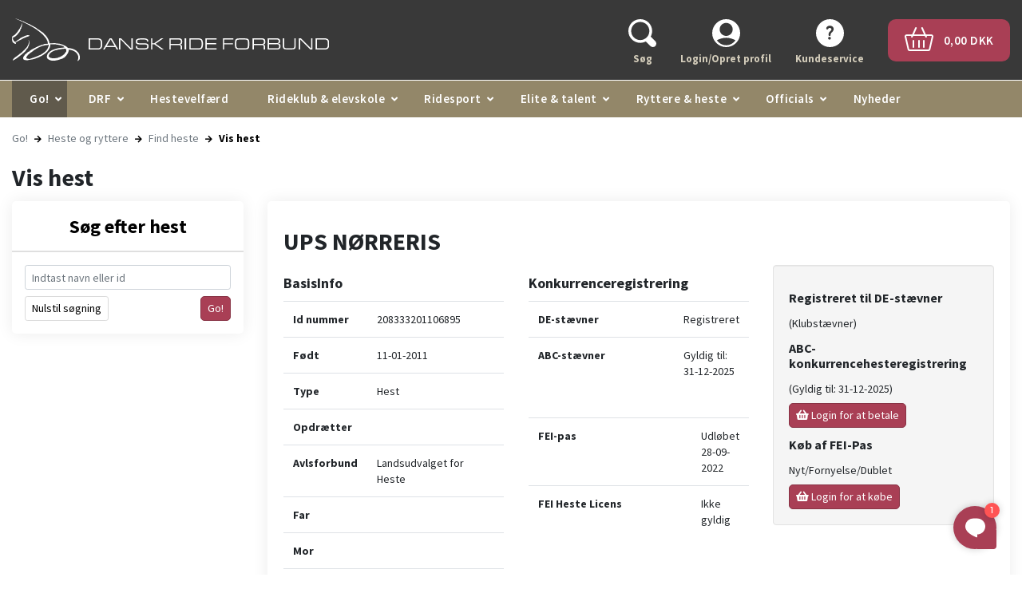

--- FILE ---
content_type: text/html; charset=utf-8
request_url: https://rideforbund.dk/go/heste-og-ryttere/find-heste/vis-hest?HorseId=DRF.208333201106895
body_size: 16802
content:



<!DOCTYPE html>
<html lang="da">
<head>
    <meta charset="utf-8" />
    <meta http-equiv="Content-Type" content="text/html;charset=utf-8" />
        <meta http-equiv="X-UA-Compatible" content="IE=Edge,chrome=1" />
    <title>DRF Go! UPS NØRRERIS - 208333201106895</title>

    <base href="https://rideforbund.dk/">
<meta name="keywords" content="hest, Vis, Vis hest, Heste, DRF, Forside, er">


    <meta name="keywords" content="hest, Vis, Vis hest, Heste, DRF, Forside, er" />
    <meta name="description" content="" />
    <meta name="viewport" content="width=device-width, initial-scale=1.0" />

    <link type="text/css" rel="stylesheet" href="/Files/Templates/Designs/Rideforbund/Assets/Styles/Styles.min.css?v=20251127.2" />
    <link type="text/css" rel="stylesheet" href="/Files/Templates/Designs/Rideforbund/Assets/Styles/Print.min.css?v=20251127.2" media="print" />
    <link href="https://fonts.googleapis.com/css2?family=Source+Sans+Pro:wght@200;300;400;600;700&display=swap" rel="stylesheet">


    <!--@Snippet(StyleSheet)-->

    <link type="image/x-icon" rel="shortcut icon" href="/Files/Templates/Designs/Rideforbund/Assets/Images/Favicons/favicon.ico?v=20251127.2" />
    <link rel="apple-touch-icon-precomposed" sizes="144x144" href="/Files/Templates/Designs/Rideforbund/Assets/Images/Favicons/apple-touch-icon-144x144-precomposed.png?v=20251127.2" />
    <link rel="apple-touch-icon-precomposed" sizes="114x114" href="/Files/Templates/Designs/Rideforbund/Assets/Images/Favicons/apple-touch-icon-114x114-precomposed.png?v=20251127.2" />
    <link rel="apple-touch-icon-precomposed" sizes="72x72" href="/Files/Templates/Designs/Rideforbund/Assets/Images/Favicons/apple-touch-icon-72x72-precomposed.png?v=20251127.2">
    <link rel="apple-touch-icon-precomposed" href="/Files/Templates/Designs/Rideforbund/Assets/Images/Favicons/apple-touch-icon-precomposed.png?v=20251127.2" />

<script type="text/javascript">
var utag_data = {
}
</script>

<!-- Loading script asynchronously -->
<!--
<script type="text/javascript">
    (function(a,b,c,d){
    a='https://tags.tiqcdn.com/utag/jysk-fynske-medier/lagardere-sports/prod/utag.js';
    b=document;c='script';d=b.createElement(c);d.src=a;d.type='text/java'+c;d.async=true;
    a=b.getElementsByTagName(c)[0];a.parentNode.insertBefore(d,a);
    })();
</script>
-->

<!-- Google Tag Manager -->
<script>(function(w,d,s,l,i){w[l]=w[l]||[];w[l].push({'gtm.start':
new Date().getTime(),event:'gtm.js'});var f=d.getElementsByTagName(s)[0],
j=d.createElement(s),dl=l!='dataLayer'?'&l='+l:'';j.async=true;j.src=
'https://www.googletagmanager.com/gtm.js?id='+i+dl;f.parentNode.insertBefore(j,f);
})(window,document,'script','dataLayer','GTM-W9BJMGCL');</script>
<!-- End Google Tag Manager -->

<!-- Prebid start -->
  <link rel="preconnect" href="https://cdn.cookielaw.org">
  <link rel="preload" href="https://cdn.cookielaw.org/consent/tcf.stub.js" as="script"/>
  <script src="https://cdn.cookielaw.org/consent/tcf.stub.js" type="text/javascript" charset="UTF-8"></script>
  <script>
    window.Quickwrap = window.Quickwrap || {};
    window.Quickwrap.cmd = window.Quickwrap.cmd || [];
</script>
  <script src='//cdn.qwtag.com/c0932a21-0e24-4852-b5c1-3c885f15ed82/qw.js' async></script>
  <!-- Prebid end -->
<meta name="google-site-verification" content="Ghrq-Dy3yTHZUcJ9Cag0deTquSWIPBhVDH9V1o9ocJg" />
    <script async='async' src='https://www.googletagservices.com/tag/js/gpt.js'></script>
    <script>var googletag = googletag || {}; googletag.cmd = googletag.cmd || [];</script>
    <script>
        var urlParams = new URLSearchParams(window.location.search);
        googletag.cmd.push(function () {
            if (urlParams.has('dfp_target_kv')) {
                googletag.pubads().setTargeting("yb_target", urlParams.get('dfp_target_kv'))
            }
            googletag.cmd.push(function () { googletag.pubads().set('page_url', 'rideforbund.dk'); });
        });</script>

</head>
<body>
        <!--[if lt IE 8]>
            <p class="chromeframe">You are using an <strong>outdated</strong> browser. Please <a href="http://browsehappy.com/">upgrade your browser</a> or <a href="http://www.google.com/chromeframe/?redirect=true">activate Google Chrome Frame</a> to improve your experience.</p>
        <![endif]-->
            <script type="didomi/html" data-vendor="c:facebook-7ytVrMJJ">
            <div id="fb-root"></div>
        </script>
        <script type="didomi/javascript" data-vendor="c:facebook-7ytVrMJJ">
            (function (d, s, id) {
                var js, fjs = d.getElementsByTagName(s)[0];
                if (d.getElementById(id)) return;
                js = d.createElement(s); js.id = id;
                js.src = "//connect.facebook.net/da_DK/all.js#xfbml=1";
                fjs.parentNode.insertBefore(js, fjs);
            }(document, 'script', 'facebook-jssdk'));
        </script>








    <div class="desktop-header">
        <div id="header-wrapper">
            <div class="container">
                <header>
                    <div class="row">
                        <div class="col-6 col-md-4 d-flex justify-content-center flex-column">
                            <a href="/" id="logo" class="d-inline-block w-100">
                                <img class="w-100" src="/Files/Images/rideforbund-logo.svg" alt="DRF GO!" />
                            </a>
                        </div>
                        <div class="col-6 col-md-8 d-flex justify-content-center flex-column">
                            <ul id="user-nav" class="nav nav-pills float-right mt-2 d-flex justify-content-end">
                                <ul class="navbar-nav">
  <li class="nav-item search js-search "><a class="nav-item--link"><img src="/Files/Navigation/header-search.svg" alt="Søg"><span>Søg</span></a></li>
  <li class="nav-item login"><a class="nav-item--link" href="/login-opret-profil" data-target="#LoginBox" data-toggle="modal"><img src="/Files/Navigation/header-login.svg" alt="Login/Opret profil"><span>Login/Opret profil</span></a></li>
  <li class="nav-item help"><a class="nav-item--link" href="/kundeservice-1"><img src="/Files/Navigation/header-help.svg" alt="Kundeservice"><span>Kundeservice</span></a></li>
</ul>
                                <li class="header-cart">
                                    <a href="/indkøbskurv">
                                        <div class="cart-btn">
                                            <span>
                                                <img src="/Files/Navigation/header-basket.png" class="mr-2" />
                                                <span class="js-user-nav__cart_total">0,00 DKK</span>
                                            </span>
                                        </div>
                                    </a>
                                </li>
                            </ul>
                        </div>
                    </div>
                </header>
            </div>
        </div>
        <div id="mega-menu">
            <div class="container">
                <ul class="mega-menu-bar">
  <li class="nav-item js-dropdown dropdown-cursor-pointer inpath "><a class="nav-link dropdown-icon ">Go!</a><div class="mega-menu-dropdown ">
      <ul class="M2 container">
        <li class="nav-item js-dropdown dropdown-cursor-pointer dropdown-column "><a class="nav-link ">Stævner, Kurser & Ponymåling</a><div class="">
            <ul class="M3 container">
              <li class="nav-item "><a class="nav-link " href="/go/staevnekalender/staevnekalender">Stævne- og aktivitetskalender</a></li>
              <li class="nav-item "><a class="nav-link " href="/go/staevnekalender/kurser-m%C3%B8der">Kurser og møder</a></li>
              <li class="nav-item "><a class="nav-link " href="/go/staevnekalender/ponym%C3%A5ling">Ponymåling</a></li>
            </ul>
          </div>
        </li>
        <li class="nav-item js-dropdown dropdown-cursor-pointer dropdown-column "><a class="nav-link ">Resultater & Ranglister</a><div class="">
            <ul class="M3 container">
              <li class="nav-item "><a class="nav-link " href="/go/resultater-ranglister">Resultater</a></li>
              <li class="nav-item "><a class="nav-link " href="/go/resultater-ranglister/resultat-hest-rytter">Resultat hest/rytter</a></li>
              <li class="nav-item "><a class="nav-link " href="/go/resultater-ranglister/ranglister">Ranglister</a></li>
            </ul>
          </div>
        </li>
        <li class="nav-item js-dropdown dropdown-cursor-pointer inpath dropdown-column "><a class="nav-link ">Heste og ryttere</a><div class="">
            <ul class="M3 container">
              <li class="nav-item "><a class="nav-link " href="/go/heste-og-ryttere/find-ryttere">Find ryttere</a></li>
              <li class="nav-item inpath "><a class="nav-link " href="/go/heste-og-ryttere/find-heste">Find heste</a></li>
            </ul>
          </div>
        </li>
        <li class="nav-item js-dropdown dropdown-cursor-pointer dropdown-column "><a class="nav-link ">Klubber</a><div class="">
            <ul class="M3 container">
              <li class="nav-item "><a class="nav-link " href="/go/klubber/find-klubber">Find klubber</a></li>
            </ul>
          </div>
        </li>
        <li class="nav-item js-dropdown dropdown-cursor-pointer dropdown-column "><a class="nav-link ">Distrikter</a><div class="">
            <ul class="M3 container">
              <li class="nav-item "><a class="nav-link " href="/go/distrikter/find-distrikter">Find distrikter</a></li>
              <li class="nav-item "><a class="nav-link " href="/go/distrikter/distrikternes-hjemmesider">Distrikternes hjemmesider</a></li>
            </ul>
          </div>
        </li>
        <li class="nav-item js-dropdown dropdown-cursor-pointer dropdown-column "><a class="nav-link ">Udvalg</a><div class="">
            <ul class="M3 container">
              <li class="nav-item "><a class="nav-link " href="/go/udvalg/find-udvalg">Find udvalg</a></li>
            </ul>
          </div>
        </li>
        <li class="nav-item js-dropdown dropdown-cursor-pointer dropdown-column "><a class="nav-link ">Officials</a><div class="">
            <ul class="M3 container">
              <li class="nav-item "><a class="nav-link " href="/go/officials/find-officials">Find officials</a></li>
            </ul>
          </div>
        </li>
      </ul>
    </div>
  </li>
  <li class="nav-item js-dropdown dropdown-cursor-pointer "><a class="nav-link dropdown-icon ">DRF</a><div class="mega-menu-dropdown ">
      <ul class="M2 container">
        <li class="nav-item js-dropdown dropdown-cursor-pointer dropdown-column "><a class="nav-link " href="/drf/om-drf">Om DRF</a><div class="">
            <ul class="M3 container">
              <li class="nav-item "><a class="nav-link " href="/drf/om-drf/organisation">Organisation</a></li>
              <li class="nav-item "><a class="nav-link " href="/drf/om-drf/drfs-vedt%C3%A6gter">DRF's vedtægter</a></li>
              <li class="nav-item "><a class="nav-link " href="/drf/om-drf/strategi-og-politikker">Strategi og politikker</a></li>
              <li class="nav-item "><a class="nav-link " href="/drf/om-drf/forbundets-v%C3%A6rdier">Forbundets værdier</a></li>
              <li class="nav-item "><a class="nav-link " href="/drf/om-drf/repr%C3%A6sentantskabsm%C3%B8der">Repræsentantskabsmøder</a></li>
              <li class="nav-item "><a class="nav-link " href="/drf/om-drf/distrikter">Distrikter</a></li>
            </ul>
          </div>
        </li>
        <li class="nav-item js-dropdown dropdown-cursor-pointer dropdown-column "><a class="nav-link " href="/drf/kontakt-os">Kontakt os</a><div class="">
            <ul class="M3 container">
              <li class="nav-item "><a class="nav-link " href="/drf/kontakt-os/alle-medarbejdere">Alle medarbejdere</a></li>
              <li class="nav-item "><a class="nav-link " href="/drf/kontakt-os/oftest-stillede-sp%C3%B8rgsm%C3%A5l">Oftest stillede spørgsmål</a></li>
              <li class="nav-item "><a class="nav-link " href="/drf/kontakt-os/ledige-stillinger">Ledige stillinger</a></li>
            </ul>
          </div>
        </li>
        <li class="nav-item js-dropdown dropdown-cursor-pointer dropdown-column "><a class="nav-link " href="/drf/bestyrelse-udvalg">Bestyrelse & udvalg</a><div class="">
            <ul class="M3 container">
              <li class="nav-item "><a class="nav-link " href="/drf/bestyrelse-udvalg/om-bestyrelsen">Om bestyrelsen</a></li>
              <li class="nav-item "><a class="nav-link " href="/drf/bestyrelse-udvalg/bestyrelsens-medlemmer">Bestyrelsens medlemmer</a></li>
              <li class="nav-item "><a class="nav-link " href="/drf/bestyrelse-udvalg/henvendelser-til-bestyrelsen">Henvendelser til bestyrelsen</a></li>
              <li class="nav-item "><a class="nav-link " href="/drf/bestyrelse-udvalg/drfs-udvalg">DRF's udvalg</a></li>
            </ul>
          </div>
        </li>
        <li class="nav-item js-dropdown dropdown-cursor-pointer dropdown-column "><a class="nav-link " href="/drf/hestevelf%C3%A6rd">Hestevelfærd</a><div class="">
            <ul class="M3 container">
              <li class="nav-item "><a class="nav-link " href="/drf/hestevelf%C3%A6rd/nyheder-om-hestevelf%C3%A6rd">Nyheder om hestevelfærd</a></li>
              <li class="nav-item "><a class="nav-link " href="/drf/hestevelf%C3%A6rd/sammen-om-hestevelf%C3%A6rd">Sammen om Hestevelfærd</a></li>
              <li class="nav-item "><a class="nav-link " href="/drf/hestevelf%C3%A6rd/drfs-ekspertgruppe">DRF's Ekspertgruppe</a></li>
              <li class="nav-item "><a class="nav-link " href="/drf/hestevelf%C3%A6rd/hesteeftersyn-og-kontrol-af-anvendt-udstyr">Hesteeftersyn og kontrol af anvendt udstyr</a></li>
              <li class="nav-item "><a class="nav-link " href="/drf/hestevelf%C3%A6rd/drfs-etiske-retningslinjer">DRF's Etiske retningslinjer</a></li>
              <li class="nav-item "><a class="nav-link " href="/drf/hestevelf%C3%A6rd/guidelines-til-brug-af-udstyr-m-m">Guidelines til brug af udstyr m.m.</a></li>
              <li class="nav-item "><a class="nav-link " href="/drf/hestevelf%C3%A6rd/forum-for-hestevelf%C3%A6rd">Forum for hestevelfærd</a></li>
              <li class="nav-item "><a class="nav-link " href="/drf/hestevelf%C3%A6rd/dyrevelf%C3%A6rdsloven">Dyrevelfærdsloven</a></li>
              <li class="nav-item "><a class="nav-link " href="/drf/hestevelf%C3%A6rd/veterin%C3%A6rkonsulent">Veterinærkonsulent</a></li>
              <li class="nav-item "><a class="nav-link " href="/drf/hestevelf%C3%A6rd/nationale-dopingpr%C3%B8ver">Nationale dopingprøver</a></li>
              <li class="nav-item "><a class="nav-link " href="/drf/hestevelf%C3%A6rd/tilbagevenden-efter-karant%C3%A6ne">Tilbagevenden efter karantæne</a></li>
            </ul>
          </div>
        </li>
        <li class="nav-item js-dropdown dropdown-cursor-pointer dropdown-column "><a class="nav-link " href="/drf/tryg-i-sporten">Tryg i sporten</a><div class="">
            <ul class="M3 container">
              <li class="nav-item "><a class="nav-link " href="/drf/tryg-i-sporten/whistleblowerordning">Whistleblowerordning</a></li>
              <li class="nav-item "><a class="nav-link " href="/drf/tryg-i-sporten/drfs-code-of-conduct">DRF's Code of Conduct</a></li>
              <li class="nav-item "><a class="nav-link " href="/drf/tryg-i-sporten/anmeld-kr%C3%A6nkelse">Anmeld krænkelse</a></li>
              <li class="nav-item "><a class="nav-link " href="/drf/tryg-i-sporten/r%C3%A5dgivning">Rådgivning</a></li>
              <li class="nav-item "><a class="nav-link " href="/drf/tryg-i-sporten/r%C3%A5d-og-anbefalinger">Råd og anbefalinger</a></li>
              <li class="nav-item "><a class="nav-link " href="/drf/tryg-i-sporten/anti-mobningspolitik">Anti-mobningspolitik</a></li>
            </ul>
          </div>
        </li>
        <li class="nav-item js-dropdown dropdown-cursor-pointer dropdown-column "><a class="nav-link " href="/drf/natur-milj%C3%B8">Natur & miljø</a><div class="">
            <ul class="M3 container">
              <li class="nav-item "><a class="nav-link " href="/drf/natur-milj%C3%B8/projekt-ridespor-danmark">Projekt Ridespor-Danmark</a></li>
              <li class="nav-item "><a class="nav-link " href="/drf/natur-milj%C3%B8/friluftsr%C3%A5det">Friluftsrådet</a></li>
              <li class="nav-item "><a class="nav-link " href="/drf/natur-milj%C3%B8/drfs-samarbejde-med-naturstyrelsen">DRF's samarbejde med Naturstyrelsen</a></li>
              <li class="nav-item "><a class="nav-link " href="/drf/natur-milj%C3%B8/difs-gr%C3%B8nt-forbund">DIF's Grønt Forbund</a></li>
            </ul>
          </div>
        </li>
        <li class="nav-item js-dropdown dropdown-cursor-pointer dropdown-column "><a class="nav-link " href="/drf/kommercielt">Kommercielt</a><div class="">
            <ul class="M3 container">
              <li class="nav-item "><a class="nav-link " href="/drf/kommercielt/sponsorer">Sponsorer</a></li>
              <li class="nav-item "><a class="nav-link " href="/drf/kommercielt/samarbejdspartnere">Samarbejdspartnere</a></li>
              <li class="nav-item "><a class="nav-link " href="/drf/kommercielt/annoncering">Annoncering</a></li>
              <li class="nav-item "><a class="nav-link " href="/drf/kommercielt/privatlivspolitik">Privatlivspolitik</a></li>
            </ul>
          </div>
        </li>
        <li class="nav-item js-dropdown dropdown-cursor-pointer dropdown-column "><a class="nav-link " href="/drf/fakta-og-tal">Fakta og tal</a><div class="">
            <ul class="M3 container">
              <li class="nav-item "><a class="nav-link " href="/drf/fakta-og-tal/%C3%A5rsrapporter-beretninger">Årsrapporter- & beretninger</a></li>
              <li class="nav-item "><a class="nav-link " href="/drf/fakta-og-tal/medlemstal">Medlemstal</a></li>
              <li class="nav-item "><a class="nav-link " href="/drf/fakta-og-tal/prisliste">Prisliste</a></li>
              <li class="nav-item "><a class="nav-link " href="/drf/fakta-og-tal/oftest-stillede-sp%C3%B8rgsm%C3%A5l-%C3%B8konomi">Oftest stillede spørgsmål - Økonomi</a></li>
            </ul>
          </div>
        </li>
      </ul>
    </div>
  </li>
  <li class="nav-item "><a class="nav-link " href="/drf/hestevelf%C3%A6rd">Hestevelfærd</a></li>
  <li class="nav-item js-dropdown dropdown-cursor-pointer "><a class="nav-link dropdown-icon ">Rideklub & elevskole</a><div class="mega-menu-dropdown ">
      <ul class="M2 container">
        <li class="nav-item js-dropdown dropdown-cursor-pointer dropdown-column "><a class="nav-link " href="/rideklub-elevskole/start-til-ridning">Start til ridning</a><div class="">
            <ul class="M3 container">
              <li class="nav-item "><a class="nav-link " href="/rideklub-elevskole/start-til-ridning/find-klub">Find klub</a></li>
              <li class="nav-item "><a class="nav-link " href="/rideklub-elevskole/start-til-ridning/klubber-med-aktiviteter-for-voksne">Klubber med aktiviteter for voksne</a></li>
            </ul>
          </div>
        </li>
        <li class="nav-item js-dropdown dropdown-cursor-pointer dropdown-column "><a class="nav-link " href="/rideklub-elevskole/klubudvikling">Klubudvikling</a><div class="">
            <ul class="M3 container">
              <li class="nav-item "><a class="nav-link " href="/rideklub-elevskole/klubudvikling/klubudviklingsforl%C3%B8b">Klubudviklingsforløb</a></li>
              <li class="nav-item "><a class="nav-link " href="/rideklub-elevskole/klubudvikling/rytterm%C3%A6rker">Ryttermærker</a></li>
              <li class="nav-item "><a class="nav-link " href="/rideklub-elevskole/klubudvikling/voksne-i-klubben">Voksne i klubben</a></li>
              <li class="nav-item "><a class="nav-link " href="/rideklub-elevskole/klubudvikling/multisport-og-k%C3%A6phest">Multisport og kæphest</a></li>
              <li class="nav-item "><a class="nav-link " href="/rideklub-elevskole/klubudvikling/aktivitetskatalog">Aktivitetskatalog</a></li>
              <li class="nav-item "><a class="nav-link " href="/rideklub-elevskole/klubudvikling/antibulli-ridning">Antibulli Ridning</a></li>
            </ul>
          </div>
        </li>
        <li class="nav-item js-dropdown dropdown-cursor-pointer dropdown-column "><a class="nav-link " href="/rideklub-elevskole/uddannelse">Uddannelse</a><div class="">
            <ul class="M3 container">
              <li class="nav-item "><a class="nav-link " href="/rideklub-elevskole/uddannelse/rideskolemanager-rideinstrukt%C3%B8r-og-berider">Rideskolemanager, Rideinstruktør og Berider</a></li>
              <li class="nav-item "><a class="nav-link " href="/rideklub-elevskole/uddannelse/tr%C3%A6nere-og-kurser">Trænere og kurser</a></li>
              <li class="nav-item "><a class="nav-link " href="/rideklub-elevskole/uddannelse/e-l%C3%A6ringskursus-til-for%C3%A6ldre">E-læringskursus til forældre</a></li>
              <li class="nav-item "><a class="nav-link " href="/rideklub-elevskole/uddannelse/digitalt-grundkursus-til-elevskoleundervisere">Digitalt grundkursus til elevskoleundervisere</a></li>
              <li class="nav-item "><a class="nav-link " href="/rideklub-elevskole/uddannelse/drfs-sikkerhedskursus">DRF's sikkerhedskursus</a></li>
              <li class="nav-item "><a class="nav-link " href="/rideklub-elevskole/uddannelse/online-voksentr%C3%A6nerkursus">Online voksentrænerkursus</a></li>
              <li class="nav-item "><a class="nav-link " href="/rideklub-elevskole/uddannelse/idr%C3%A6tstr%C3%A6ner-for-mennesker-med-handicap-eller-s%C3%A6rlige-behov">Idrætstræner for mennesker med handicap eller særlige behov</a></li>
            </ul>
          </div>
        </li>
        <li class="nav-item js-dropdown dropdown-cursor-pointer dropdown-column "><a class="nav-link " href="/rideklub-elevskole/klub-elevskoledrift">Klub- & elevskoledrift</a><div class="">
            <ul class="M3 container">
              <li class="nav-item "><a class="nav-link " href="/rideklub-elevskole/klub-elevskoledrift/den-gode-velkomst">Den gode velkomst</a></li>
              <li class="nav-item "><a class="nav-link " href="/rideklub-elevskole/klub-elevskoledrift/r%C3%A5d-og-vejledning">Råd og vejledning</a></li>
              <li class="nav-item "><a class="nav-link " href="/rideklub-elevskole/klub-elevskoledrift/klubmappe">Klubmappe</a></li>
              <li class="nav-item "><a class="nav-link " href="/rideklub-elevskole/klub-elevskoledrift/opdater-bestyrelses-og-kontaktinformation">Opdater bestyrelses- og kontaktinformation</a></li>
              <li class="nav-item "><a class="nav-link " href="/rideklub-elevskole/klub-elevskoledrift/medlemstal">Medlemstal</a></li>
              <li class="nav-item "><a class="nav-link " href="/rideklub-elevskole/klub-elevskoledrift/oftest-stillede-sp%C3%B8rgsm%C3%A5l-klubdrift">Oftest stillede spørgsmål - Klubdrift</a></li>
            </ul>
          </div>
        </li>
        <li class="nav-item js-dropdown dropdown-cursor-pointer dropdown-column "><a class="nav-link " href="/rideklub-elevskole/opstart-af-rideklub">Opstart af rideklub</a><div class="">
            <ul class="M3 container">
              <li class="nav-item "><a class="nav-link " href="/rideklub-elevskole/opstart-af-rideklub/medlemskabets-fordele">Medlemskabets fordele</a></li>
              <li class="nav-item "><a class="nav-link " href="/rideklub-elevskole/opstart-af-rideklub/ans%C3%B8g-om-optagelse">Ansøg om optagelse</a></li>
              <li class="nav-item "><a class="nav-link " href="/rideklub-elevskole/opstart-af-rideklub/forpligtigelser-ved-medlemskab">Forpligtigelser ved medlemskab</a></li>
              <li class="nav-item "><a class="nav-link " href="/rideklub-elevskole/opstart-af-rideklub/kontingent">Kontingent</a></li>
              <li class="nav-item "><a class="nav-link " href="/rideklub-elevskole/opstart-af-rideklub/vedt%C3%A6gter">Vedtægter</a></li>
            </ul>
          </div>
        </li>
      </ul>
    </div>
  </li>
  <li class="nav-item js-dropdown dropdown-cursor-pointer "><a class="nav-link dropdown-icon ">Ridesport</a><div class="mega-menu-dropdown ">
      <ul class="M2 container">
        <li class="nav-item js-dropdown dropdown-cursor-pointer dropdown-column "><a class="nav-link " href="/ridesport/sportsreglement">Sportsreglement</a><div class="">
            <ul class="M3 container">
              <li class="nav-item "><a class="nav-link " href="/ridesport/sportsreglement/f%C3%A6lles-bestemmelser">Fælles bestemmelser</a></li>
              <li class="nav-item "><a class="nav-link " href="/ridesport/sportsreglement/disciplinreglementer">Disciplinreglementer</a></li>
              <li class="nav-item "><a class="nav-link " href="/ridesport/sportsreglement/forslag-til-reglements%C3%A6ndringer">Forslag til reglementsændringer</a></li>
              <li class="nav-item "><a class="nav-link " href="/ridesport/sportsreglement/tidligere-reglementer">Tidligere reglementer</a></li>
              <li class="nav-item "><a class="nav-link " href="/ridesport/sportsreglement/drf-godkendt-sikkerhedsudstyr">DRF godkendt sikkerhedsudstyr</a></li>
            </ul>
          </div>
        </li>
        <li class="nav-item js-dropdown dropdown-cursor-pointer dropdown-column "><a class="nav-link " href="/ridesport/discipliner">Discipliner</a><div class="">
            <ul class="M3 container">
              <li class="nav-item "><a class="nav-link " href="/ridesport/discipliner/dressur">Dressur</a></li>
              <li class="nav-item "><a class="nav-link " href="/ridesport/discipliner/springning">Springning</a></li>
              <li class="nav-item "><a class="nav-link " href="/ridesport/discipliner/military">Military</a></li>
              <li class="nav-item "><a class="nav-link " href="/ridesport/discipliner/distance">Distance</a></li>
              <li class="nav-item "><a class="nav-link " href="/ridesport/discipliner/voltigering">Voltigering</a></li>
              <li class="nav-item "><a class="nav-link " href="/ridesport/discipliner/pararidning">Pararidning</a></li>
              <li class="nav-item "><a class="nav-link " href="/ridesport/discipliner/multisport">Multisport</a></li>
            </ul>
          </div>
        </li>
        <li class="nav-item js-dropdown dropdown-cursor-pointer dropdown-column "><a class="nav-link " href="/ridesport/mesterskaber-championater-turneringer">Mesterskaber, championater & turneringer</a><div class="">
            <ul class="M3 container">
              <li class="nav-item "><a class="nav-link " href="/ridesport/mesterskaber-championater-turneringer/danmarksmesterskaber">Danmarksmesterskaber</a></li>
              <li class="nav-item "><a class="nav-link " href="/ridesport/mesterskaber-championater-turneringer/agria-drf-mesterskaber">Agria DRF-mesterskaber</a></li>
              <li class="nav-item "><a class="nav-link " href="/ridesport/mesterskaber-championater-turneringer/drfs-championater-for-unge-heste">DRF's Championater for unge heste</a></li>
              <li class="nav-item "><a class="nav-link " href="/ridesport/mesterskaber-championater-turneringer/turneringer">Turneringer</a></li>
              <li class="nav-item "><a class="nav-link " href="/ridesport/mesterskaber-championater-turneringer/ranglister">Ranglister</a></li>
            </ul>
          </div>
        </li>
        <li class="nav-item js-dropdown dropdown-cursor-pointer dropdown-column "><a class="nav-link " href="/ridesport/ponym%C3%A5ling">Ponymåling</a><div class="">
            <ul class="M3 container">
              <li class="nav-item "><a class="nav-link " href="/ridesport/ponym%C3%A5ling/find-tilmeld-ponym%C3%A5ling">Find/tilmeld ponymåling</a></li>
              <li class="nav-item "><a class="nav-link " href="/ridesport/ponym%C3%A5ling/fei-ponym%C3%A5ling">FEI-ponymåling</a></li>
              <li class="nav-item "><a class="nav-link " href="/ridesport/ponym%C3%A5ling/ankem%C3%A5ling">Ankemåling</a></li>
              <li class="nav-item "><a class="nav-link " href="/ridesport/ponym%C3%A5ling/m%C3%A5ling-af-heste-med-%C3%A6ndret-mankested">Måling af heste med ændret mankested</a></li>
              <li class="nav-item "><a class="nav-link " href="/ridesport/ponym%C3%A5ling/opklasning">Opklasning</a></li>
              <li class="nav-item "><a class="nav-link " href="/ridesport/ponym%C3%A5ling/oftest-stillede-sp%C3%B8rgsm%C3%A5l-ponym%C3%A5ling">Oftest stillede spørgsmål - Ponymåling</a></li>
            </ul>
          </div>
        </li>
        <li class="nav-item js-dropdown dropdown-cursor-pointer dropdown-column "><a class="nav-link " href="/ridesport/information-til-st%C3%A6vnearrang%C3%B8rer">Information til stævnearrangører</a><div class="">
            <ul class="M3 container">
              <li class="nav-item "><a class="nav-link " href="/ridesport/information-til-st%C3%A6vnearrang%C3%B8rer/papirl%C3%B8s-bed%C3%B8mmelse">Papirløs bedømmelse</a></li>
              <li class="nav-item "><a class="nav-link " href="/ridesport/information-til-st%C3%A6vnearrang%C3%B8rer/st%C3%A6vneans%C3%B8gninger-og-udbudsmateriale">Stævneansøgninger og udbudsmateriale</a></li>
              <li class="nav-item "><a class="nav-link " href="/ridesport/information-til-st%C3%A6vnearrang%C3%B8rer/s%C3%A6rligt-om-b-st%C3%A6vner">Særligt om B-stævner</a></li>
              <li class="nav-item "><a class="nav-link " href="/ridesport/information-til-st%C3%A6vnearrang%C3%B8rer/livestreaming-og-musik">Livestreaming og musik</a></li>
              <li class="nav-item "><a class="nav-link " href="/ridesport/information-til-st%C3%A6vnearrang%C3%B8rer/staldansvarlig-staldvagt">Staldansvarlig/staldvagt</a></li>
              <li class="nav-item "><a class="nav-link " href="/ridesport/information-til-st%C3%A6vnearrang%C3%B8rer/oftest-stillede-sp%C3%B8rgsm%C3%A5l">Oftest stillede spørgsmål</a></li>
              <li class="nav-item "><a class="nav-link " href="/ridesport/information-til-st%C3%A6vnearrang%C3%B8rer/afdeling-a-og-b">Afdeling A og B</a></li>
            </ul>
          </div>
        </li>
        <li class="nav-item js-dropdown dropdown-cursor-pointer dropdown-column "><a class="nav-link " href="/ridesport/information-til-ryttere">Information til ryttere</a><div class="">
            <ul class="M3 container">
              <li class="nav-item "><a class="nav-link " href="/drf/tryg-i-sporten/whistleblowerordning">Whistleblowerordning</a></li>
              <li class="nav-item "><a class="nav-link " href="/ridesport/information-til-ryttere/antidopingregler">Antidopingregler</a></li>
              <li class="nav-item "><a class="nav-link " href="/ridesport/information-til-ryttere/resultattilf%C3%B8rsel">Resultattilførsel</a></li>
              <li class="nav-item "><a class="nav-link " href="/ridesport/information-til-ryttere/oftest-stillede-sp%C3%B8rgsm%C3%A5l">Oftest stillede spørgsmål</a></li>
            </ul>
          </div>
        </li>
        <li class="nav-item js-dropdown dropdown-cursor-pointer dropdown-column "><a class="nav-link " href="/ridesport/drf-og-agria-ponycamp">DRF og Agria Ponycamp</a><div class="">
            <ul class="M3 container">
              <li class="nav-item "><a class="nav-link " href="/ridesport/drf-og-agria-ponycamp/praktisk-information">Praktisk information</a></li>
              <li class="nav-item "><a class="nav-link " href="/ridesport/drf-og-agria-ponycamp/s%C3%A5dan-ans%C3%B8ger-du">Sådan ansøger du</a></li>
            </ul>
          </div>
        </li>
        <li class="nav-item dropdown-column "><a class="nav-link " href="/ridesport/ridesportens-dag">Ridesportens Dag</a></li>
      </ul>
    </div>
  </li>
  <li class="nav-item js-dropdown dropdown-cursor-pointer "><a class="nav-link dropdown-icon ">Elite & talent</a><div class="mega-menu-dropdown ">
      <ul class="M2 container">
        <li class="nav-item js-dropdown dropdown-cursor-pointer dropdown-column "><a class="nav-link " href="/elite-talent/landshold-talentudvikling">Landshold & talentudvikling</a><div class="">
            <ul class="M3 container">
              <li class="nav-item "><a class="nav-link " href="/elite-talent/landshold-talentudvikling/talenthuset">”Talenthuset”</a></li>
              <li class="nav-item "><a class="nav-link " href="/elite-talent/landshold-talentudvikling/international-st%C3%A6vnedeltagelse">International stævnedeltagelse</a></li>
              <li class="nav-item "><a class="nav-link " href="/elite-talent/landshold-talentudvikling/drfs-talentprogram-for-unge-springryttere">DRF's talentprogram for unge springryttere</a></li>
              <li class="nav-item "><a class="nav-link " href="/elite-talent/landshold-talentudvikling/information-om-uvm">Information om UVM</a></li>
              <li class="nav-item "><a class="nav-link " href="/elite-talent/landshold-talentudvikling/team-danmark-gymnasial-ungdomsuddannelse">Team Danmark Gymnasial ungdomsuddannelse</a></li>
            </ul>
          </div>
        </li>
        <li class="nav-item js-dropdown dropdown-cursor-pointer dropdown-column "><a class="nav-link " href="/elite-talent/bruttogrupper">Bruttogrupper</a><div class="">
            <ul class="M3 container">
              <li class="nav-item "><a class="nav-link " href="/elite-talent/bruttogrupper/dressur">Dressur</a></li>
              <li class="nav-item "><a class="nav-link " href="/elite-talent/bruttogrupper/springning">Springning</a></li>
              <li class="nav-item "><a class="nav-link " href="/elite-talent/bruttogrupper/military">Military</a></li>
              <li class="nav-item "><a class="nav-link " href="/elite-talent/bruttogrupper/paradressur">Paradressur</a></li>
            </ul>
          </div>
        </li>
        <li class="nav-item js-dropdown dropdown-cursor-pointer dropdown-column "><a class="nav-link " href="/elite-talent/sportsplaner">Sportsplaner</a><div class="">
            <ul class="M3 container">
              <li class="nav-item "><a class="nav-link " href="/elite-talent/sportsplaner/dressur">Dressur</a></li>
              <li class="nav-item "><a class="nav-link " href="/elite-talent/sportsplaner/springning">Springning</a></li>
              <li class="nav-item "><a class="nav-link " href="/elite-talent/sportsplaner/military">Military</a></li>
              <li class="nav-item "><a class="nav-link " href="/elite-talent/sportsplaner/paradressur">Paradressur</a></li>
            </ul>
          </div>
        </li>
        <li class="nav-item js-dropdown dropdown-cursor-pointer dropdown-column "><a class="nav-link " href="/elite-talent/eliteorganisationen">Eliteorganisationen</a><div class="">
            <ul class="M3 container">
              <li class="nav-item "><a class="nav-link " href="/elite-talent/eliteorganisationen/dressur">Dressur</a></li>
              <li class="nav-item "><a class="nav-link " href="/elite-talent/eliteorganisationen/paradressur">Paradressur</a></li>
              <li class="nav-item "><a class="nav-link " href="/elite-talent/eliteorganisationen/springning">Springning</a></li>
              <li class="nav-item "><a class="nav-link " href="/elite-talent/eliteorganisationen/military">Military</a></li>
            </ul>
          </div>
        </li>
        <li class="nav-item dropdown-column "><a class="nav-link " href="/elite-talent/internationale-starter-og-udtagelser">Internationale starter og udtagelser</a></li>
      </ul>
    </div>
  </li>
  <li class="nav-item js-dropdown dropdown-cursor-pointer "><a class="nav-link dropdown-icon ">Ryttere & heste</a><div class="mega-menu-dropdown ">
      <ul class="M2 container">
        <li class="nav-item js-dropdown dropdown-cursor-pointer dropdown-column "><a class="nav-link " href="/ryttere-heste/rytterlicens">Rytterlicens</a><div class="">
            <ul class="M3 container">
              <li class="nav-item "><a class="nav-link " href="/ryttere-heste/rytterlicens/indl%C3%B8s-rytterlicens">Indløs rytterlicens</a></li>
              <li class="nav-item "><a class="nav-link " href="/ryttere-heste/rytterlicens/voltigeringslicens">Voltigeringslicens</a></li>
              <li class="nav-item "><a class="nav-link " href="/ryttere-heste/rytterlicens/g%C3%A6stelicens-guest-license">Gæstelicens - Guest License</a></li>
              <li class="nav-item "><a class="nav-link " href="/ryttere-heste/rytterlicens/nordiske-ryttere-i-dk">Nordiske ryttere i DK</a></li>
              <li class="nav-item "><a class="nav-link " href="/ryttere-heste/rytterlicens/udenlandske-ryttere-foreign-riders">Udenlandske Ryttere - Foreign Riders</a></li>
              <li class="nav-item "><a class="nav-link " href="/ryttere-heste/rytterlicens/priser">Priser</a></li>
            </ul>
          </div>
        </li>
        <li class="nav-item js-dropdown dropdown-cursor-pointer dropdown-column "><a class="nav-link " href="/ryttere-heste/konkurrencehesteregistrering">Konkurrencehesteregistrering</a><div class="">
            <ul class="M3 container">
              <li class="nav-item "><a class="nav-link " href="/ryttere-heste/konkurrencehesteregistrering/indl%C3%B8s-konkurrencehesteregistrering">Indløs konkurrencehesteregistrering</a></li>
              <li class="nav-item "><a class="nav-link " href="/ryttere-heste/konkurrencehesteregistrering/heste-erkl%C3%A6ret-uanvendelige-til-ridesport">Heste erklæret uanvendelige til ridesport</a></li>
            </ul>
          </div>
        </li>
        <li class="nav-item js-dropdown dropdown-cursor-pointer dropdown-column "><a class="nav-link " href="/ryttere-heste/vaccination-medicinering">Vaccination & Medicinering</a><div class="">
            <ul class="M3 container">
              <li class="nav-item "><a class="nav-link " href="/ryttere-heste/vaccination-medicinering/om-vaccination">Om vaccination</a></li>
              <li class="nav-item "><a class="nav-link " href="/ryttere-heste/vaccination-medicinering/om-medicinering">Om medicinering</a></li>
              <li class="nav-item "><a class="nav-link " href="/drf/hestevelf%C3%A6rd/veterin%C3%A6rkonsulent">Veterinærkonsulent</a></li>
              <li class="nav-item "><a class="nav-link " href="/ryttere-heste/vaccination-medicinering/smitsomme-sygdomme">Smitsomme sygdomme</a></li>
              <li class="nav-item "><a class="nav-link " href="/ryttere-heste/vaccination-medicinering/nationale-dopingpr%C3%B8ver">Nationale dopingprøver</a></li>
            </ul>
          </div>
        </li>
        <li class="nav-item js-dropdown dropdown-cursor-pointer dropdown-column "><a class="nav-link " href="/ryttere-heste/pas-ejerforhold-m%C3%A6rkning-o-l">Pas, ejerforhold, mærkning o.l.</a><div class="">
            <ul class="M3 container">
              <li class="nav-item "><a class="nav-link " href="/ryttere-heste/pas-ejerforhold-m%C3%A6rkning-o-l/fei-pas-og-fei-oprettelse">FEI-pas og FEI-oprettelse</a></li>
              <li class="nav-item "><a class="nav-link " href="/ryttere-heste/pas-ejerforhold-m%C3%A6rkning-o-l/seges">SEGES</a></li>
            </ul>
          </div>
        </li>
        <li class="nav-item dropdown-column "><a class="nav-link " href="/ryttere-heste/dispensationer">Dispensationer</a></li>
      </ul>
    </div>
  </li>
  <li class="nav-item js-dropdown dropdown-cursor-pointer "><a class="nav-link dropdown-icon ">Officials</a><div class="mega-menu-dropdown ">
      <ul class="M2 container">
        <li class="nav-item js-dropdown dropdown-cursor-pointer dropdown-column "><a class="nav-link " href="/officials/dressur">Dressur</a><div class="">
            <ul class="M3 container">
              <li class="nav-item "><a class="nav-link " href="/officials/dressur/dressurdommer">Dressurdommer</a></li>
              <li class="nav-item "><a class="nav-link " href="/officials/dressur/find-dommer">Find Dommer</a></li>
            </ul>
          </div>
        </li>
        <li class="nav-item js-dropdown dropdown-cursor-pointer dropdown-column "><a class="nav-link " href="/officials/springning">Springning</a><div class="">
            <ul class="M3 container">
              <li class="nav-item "><a class="nav-link " href="/officials/springning/springdommer">Springdommer</a></li>
              <li class="nav-item "><a class="nav-link " href="/officials/springning/find-dommer">Find Dommer</a></li>
              <li class="nav-item "><a class="nav-link " href="/officials/springning/banedesigner">Banedesigner</a></li>
              <li class="nav-item "><a class="nav-link " href="/officials/springning/find-banedesigner">Find Banedesigner</a></li>
            </ul>
          </div>
        </li>
        <li class="nav-item js-dropdown dropdown-cursor-pointer dropdown-column "><a class="nav-link " href="/officials/military">Military</a><div class="">
            <ul class="M3 container">
              <li class="nav-item "><a class="nav-link " href="/officials/military/militaryofficials">Militaryofficials</a></li>
              <li class="nav-item "><a class="nav-link " href="/officials/military/find-dommer">Find Dommer</a></li>
              <li class="nav-item "><a class="nav-link " href="/officials/military/banedesigner">Banedesigner</a></li>
            </ul>
          </div>
        </li>
        <li class="nav-item js-dropdown dropdown-cursor-pointer dropdown-column "><a class="nav-link " href="/officials/voltigering">Voltigering</a><div class="">
            <ul class="M3 container">
              <li class="nav-item "><a class="nav-link " href="/officials/voltigering/voltigeringsdommer">Voltigeringsdommer</a></li>
              <li class="nav-item "><a class="nav-link " href="/officials/voltigering/find-dommer">Find Dommer</a></li>
              <li class="nav-item "><a class="nav-link " href="/officials/voltigering/skills-dommer">Skills-dommer</a></li>
            </ul>
          </div>
        </li>
        <li class="nav-item js-dropdown dropdown-cursor-pointer dropdown-column "><a class="nav-link " href="/officials/distance">Distance</a><div class="">
            <ul class="M3 container">
              <li class="nav-item "><a class="nav-link " href="/officials/distance/dyrl%C3%A6ge">Dyrlæge</a></li>
              <li class="nav-item "><a class="nav-link " href="/officials/distance/find-dyrl%C3%A6ge">Find Dyrlæge</a></li>
              <li class="nav-item "><a class="nav-link " href="/officials/distance/find-dommer">Find Dommer</a></li>
            </ul>
          </div>
        </li>
        <li class="nav-item js-dropdown dropdown-cursor-pointer dropdown-column "><a class="nav-link " href="/officials/teknisk-delegeret">Teknisk delegeret</a><div class="">
            <ul class="M3 container">
              <li class="nav-item "><a class="nav-link " href="/officials/teknisk-delegeret/find-td">Find TD</a></li>
              <li class="nav-item "><a class="nav-link " href="/officials/teknisk-delegeret/uddannelse-funktionsbeskrivelse">Uddannelse & funktionsbeskrivelse</a></li>
            </ul>
          </div>
        </li>
        <li class="nav-item js-dropdown dropdown-cursor-pointer dropdown-column "><a class="nav-link " href="/officials/fei">FEI</a><div class="">
            <ul class="M3 container">
              <li class="nav-item "><a class="nav-link " href="/officials/fei/find-fei-official">Find FEI-official</a></li>
              <li class="nav-item "><a class="nav-link " href="/officials/fei/uddannelse-funktionsbeskrivelse">Uddannelse & funktionsbeskrivelse</a></li>
            </ul>
          </div>
        </li>
        <li class="nav-item js-dropdown dropdown-cursor-pointer dropdown-column "><a class="nav-link " href="/officials/regler-retningslinjer">Regler & retningslinjer</a><div class="">
            <ul class="M3 container">
              <li class="nav-item "><a class="nav-link " href="/officials/regler-retningslinjer/kodeks-for-dressurdommere">Kodeks for dressurdommere</a></li>
              <li class="nav-item "><a class="nav-link " href="/officials/regler-retningslinjer/drfs-code-of-conduct">DRF’s code of conduct</a></li>
              <li class="nav-item "><a class="nav-link " href="/officials/regler-retningslinjer/it-instruks-til-frivillige">IT-instruks til frivillige</a></li>
              <li class="nav-item "><a class="nav-link " href="/officials/regler-retningslinjer/godtg%C3%B8relser">Godtgørelser</a></li>
            </ul>
          </div>
        </li>
      </ul>
    </div>
  </li>
  <li class="nav-item "><a class="nav-link " href="/nyheder-2025">Nyheder</a></li>
</ul>
            </div>
        </div>
    </div>


<div class="mobile-header">
    <div id="header-wrapper" class="mobile">
        <div class="container">
            <header>
                <div class="row m-0">
                    <div class="col-5 col-md-4 logo-wrap-mobile pl-0">
                        <a href="/" id="logo" class="d-flex w-100 mt-1">
                            <img class="logo-mobile mw-100" src="/Files/Navigation/NyRideforbund-logo-mobile.svg" alt="DRF GO!" />
                        </a>
                    </div>
                    <div class="col-7 col-md-8 pr-0 d-flex justify-content-center flex-column tool-bar">
                        <ul id="user-nav" class="nav nav-pills float-right mt-2 d-flex justify-content-end">
                            <ul class="navbar-nav">
                                <li class="nav-item js-search">
                                    <a class="nav-item--link">
                                        <img class="search-icon-mobile" src="/Files/Navigation/header-search-mobile.svg" alt="Søg">
                                        <span>Søg</span>
                                    </a>
                                </li>
                            </ul>
                            <li class="header-cart js-cart-menu">
                                <a href="/indkøbskurv">
                                    <div class="cart-btn-mobile">
                                        <img src="/Files/Navigation/header-basket-mobile.svg" class="basket-icon-mobile" />
                                        <span class="js-user-nav__cart_total">0,00 DKK</span>
                                    </div>
                                </a>
                            </li>
                            <li class="mobile-menu">
                                <div class="mobile-menu-btn js-mobile-menu">
                                    <div class="bar-1"></div>
                                    <div class="bar-2"></div>
                                    <div class="bar-3"></div>
                                </div>
                                <span>Menu</span>
                            </li>
                        </ul>
                    </div>
                </div>
            </header>
        </div>
    </div>
    <div class="mobile-menu-links-wrap js-mobile-link-wrap">
        <div class="mobile-menu-links-inner">
            <div class="mobile-menu-links__login" data-target='#LoginBox' data-toggle='modal'>
                <span>
                    <img class="profile-icon-mobile" src="/Files/Navigation/header-login-mobile.svg" alt="Login">
Login / opret bruger                </span>
            </div>
            <div class="mobile-menu-links__pages">
                <ul class="navbar-nav">
  <li class="nav-item ">
    <div class="nav-link haschildren "><span>Go!</span><span class="link-box js-open-submenu"></span></div>
    <div class="mobile-submenu js-mobile-submenu">
      <ul class="p-0">
        <li class="nav-item"><a class="nav-link back js-mobile-back ">Go!</a></li>
        <li class="nav-item ">
          <div class="nav-link haschildren "><span>Stævner, Kurser & Ponymåling</span><span class="link-box js-open-submenu"></span></div>
          <div class="mobile-submenu js-mobile-submenu">
            <ul class="p-0">
              <li class="nav-item"><a class="nav-link back js-mobile-back ">Stævner, Kurser & Ponymåling</a></li>
              <li class="nav-item ">
                <div class="nav-link "><span onclick="window.location = '/go/staevnekalender/staevnekalender'">Stævne- og aktivitetskalender</span></div>
              </li>
              <li class="nav-item ">
                <div class="nav-link "><span onclick="window.location = '/go/staevnekalender/kurser-møder'">Kurser og møder</span></div>
              </li>
              <li class="nav-item ">
                <div class="nav-link "><span onclick="window.location = '/go/staevnekalender/ponymåling'">Ponymåling</span></div>
              </li>
            </ul>
          </div>
        </li>
        <li class="nav-item ">
          <div class="nav-link haschildren "><span>Resultater & Ranglister</span><span class="link-box js-open-submenu"></span></div>
          <div class="mobile-submenu js-mobile-submenu">
            <ul class="p-0">
              <li class="nav-item"><a class="nav-link back js-mobile-back ">Resultater & Ranglister</a></li>
              <li class="nav-item ">
                <div class="nav-link "><span onclick="window.location = '/go/resultater-ranglister'">Resultater</span></div>
              </li>
              <li class="nav-item ">
                <div class="nav-link "><span onclick="window.location = '/go/resultater-ranglister/resultat-hest-rytter'">Resultat hest/rytter</span></div>
              </li>
              <li class="nav-item ">
                <div class="nav-link "><span onclick="window.location = '/go/resultater-ranglister/ranglister'">Ranglister</span></div>
              </li>
            </ul>
          </div>
        </li>
        <li class="nav-item ">
          <div class="nav-link haschildren "><span>Heste og ryttere</span><span class="link-box js-open-submenu"></span></div>
          <div class="mobile-submenu js-mobile-submenu">
            <ul class="p-0">
              <li class="nav-item"><a class="nav-link back js-mobile-back ">Heste og ryttere</a></li>
              <li class="nav-item ">
                <div class="nav-link "><span onclick="window.location = '/go/heste-og-ryttere/find-ryttere'">Find ryttere</span></div>
              </li>
              <li class="nav-item ">
                <div class="nav-link "><span onclick="window.location = '/go/heste-og-ryttere/find-heste'">Find heste</span></div>
              </li>
            </ul>
          </div>
        </li>
        <li class="nav-item ">
          <div class="nav-link haschildren "><span>Klubber</span><span class="link-box js-open-submenu"></span></div>
          <div class="mobile-submenu js-mobile-submenu">
            <ul class="p-0">
              <li class="nav-item"><a class="nav-link back js-mobile-back ">Klubber</a></li>
              <li class="nav-item ">
                <div class="nav-link "><span onclick="window.location = '/go/klubber/find-klubber'">Find klubber</span></div>
              </li>
            </ul>
          </div>
        </li>
        <li class="nav-item ">
          <div class="nav-link haschildren "><span>Distrikter</span><span class="link-box js-open-submenu"></span></div>
          <div class="mobile-submenu js-mobile-submenu">
            <ul class="p-0">
              <li class="nav-item"><a class="nav-link back js-mobile-back ">Distrikter</a></li>
              <li class="nav-item ">
                <div class="nav-link "><span onclick="window.location = '/go/distrikter/find-distrikter'">Find distrikter</span></div>
              </li>
              <li class="nav-item ">
                <div class="nav-link "><span onclick="window.location = '/go/distrikter/distrikternes-hjemmesider'">Distrikternes hjemmesider</span></div>
              </li>
            </ul>
          </div>
        </li>
        <li class="nav-item ">
          <div class="nav-link haschildren "><span>Udvalg</span><span class="link-box js-open-submenu"></span></div>
          <div class="mobile-submenu js-mobile-submenu">
            <ul class="p-0">
              <li class="nav-item"><a class="nav-link back js-mobile-back ">Udvalg</a></li>
              <li class="nav-item ">
                <div class="nav-link "><span onclick="window.location = '/go/udvalg/find-udvalg'">Find udvalg</span></div>
              </li>
            </ul>
          </div>
        </li>
        <li class="nav-item ">
          <div class="nav-link haschildren "><span>Officials</span><span class="link-box js-open-submenu"></span></div>
          <div class="mobile-submenu js-mobile-submenu">
            <ul class="p-0">
              <li class="nav-item"><a class="nav-link back js-mobile-back ">Officials</a></li>
              <li class="nav-item ">
                <div class="nav-link "><span onclick="window.location = '/go/officials/find-officials'">Find officials</span></div>
              </li>
            </ul>
          </div>
        </li>
      </ul>
    </div>
  </li>
  <li class="nav-item ">
    <div class="nav-link haschildren "><span>DRF</span><span class="link-box js-open-submenu"></span></div>
    <div class="mobile-submenu js-mobile-submenu">
      <ul class="p-0">
        <li class="nav-item"><a class="nav-link back js-mobile-back ">DRF</a></li>
        <li class="nav-item ">
          <div class="nav-link haschildren "><span onclick="window.location = '/drf/om-drf'">Om DRF</span><span class="link-box js-open-submenu"></span></div>
          <div class="mobile-submenu js-mobile-submenu">
            <ul class="p-0">
              <li class="nav-item"><a class="nav-link back js-mobile-back ">Om DRF</a></li>
              <li class="nav-item ">
                <div class="nav-link "><span onclick="window.location = '/drf/om-drf/organisation'">Organisation</span></div>
              </li>
              <li class="nav-item ">
                <div class="nav-link "><span onclick="window.location = '/drf/om-drf/drfs-vedtægter'">DRF's vedtægter</span></div>
              </li>
              <li class="nav-item ">
                <div class="nav-link "><span onclick="window.location = '/drf/om-drf/strategi-og-politikker'">Strategi og politikker</span></div>
              </li>
              <li class="nav-item ">
                <div class="nav-link "><span onclick="window.location = '/drf/om-drf/forbundets-værdier'">Forbundets værdier</span></div>
              </li>
              <li class="nav-item ">
                <div class="nav-link "><span onclick="window.location = '/drf/om-drf/repræsentantskabsmøder'">Repræsentantskabsmøder</span></div>
              </li>
              <li class="nav-item ">
                <div class="nav-link "><span onclick="window.location = '/drf/om-drf/distrikter'">Distrikter</span></div>
              </li>
            </ul>
          </div>
        </li>
        <li class="nav-item ">
          <div class="nav-link haschildren "><span onclick="window.location = '/drf/kontakt-os'">Kontakt os</span><span class="link-box js-open-submenu"></span></div>
          <div class="mobile-submenu js-mobile-submenu">
            <ul class="p-0">
              <li class="nav-item"><a class="nav-link back js-mobile-back ">Kontakt os</a></li>
              <li class="nav-item ">
                <div class="nav-link "><span onclick="window.location = '/drf/kontakt-os/alle-medarbejdere'">Alle medarbejdere</span></div>
              </li>
              <li class="nav-item ">
                <div class="nav-link "><span onclick="window.location = '/drf/kontakt-os/oftest-stillede-spørgsmål'">Oftest stillede spørgsmål</span></div>
              </li>
              <li class="nav-item ">
                <div class="nav-link "><span onclick="window.location = '/drf/kontakt-os/ledige-stillinger'">Ledige stillinger</span></div>
              </li>
            </ul>
          </div>
        </li>
        <li class="nav-item ">
          <div class="nav-link haschildren "><span onclick="window.location = '/drf/bestyrelse-udvalg'">Bestyrelse & udvalg</span><span class="link-box js-open-submenu"></span></div>
          <div class="mobile-submenu js-mobile-submenu">
            <ul class="p-0">
              <li class="nav-item"><a class="nav-link back js-mobile-back ">Bestyrelse & udvalg</a></li>
              <li class="nav-item ">
                <div class="nav-link "><span onclick="window.location = '/drf/bestyrelse-udvalg/om-bestyrelsen'">Om bestyrelsen</span></div>
              </li>
              <li class="nav-item ">
                <div class="nav-link "><span onclick="window.location = '/drf/bestyrelse-udvalg/bestyrelsens-medlemmer'">Bestyrelsens medlemmer</span></div>
              </li>
              <li class="nav-item ">
                <div class="nav-link "><span onclick="window.location = '/drf/bestyrelse-udvalg/henvendelser-til-bestyrelsen'">Henvendelser til bestyrelsen</span></div>
              </li>
              <li class="nav-item ">
                <div class="nav-link "><span onclick="window.location = '/drf/bestyrelse-udvalg/drfs-udvalg'">DRF's udvalg</span></div>
              </li>
            </ul>
          </div>
        </li>
        <li class="nav-item ">
          <div class="nav-link haschildren "><span onclick="window.location = '/drf/hestevelfærd'">Hestevelfærd</span><span class="link-box js-open-submenu"></span></div>
          <div class="mobile-submenu js-mobile-submenu">
            <ul class="p-0">
              <li class="nav-item"><a class="nav-link back js-mobile-back ">Hestevelfærd</a></li>
              <li class="nav-item ">
                <div class="nav-link "><span onclick="window.location = '/drf/hestevelfærd/nyheder-om-hestevelfærd'">Nyheder om hestevelfærd</span></div>
              </li>
              <li class="nav-item ">
                <div class="nav-link "><span onclick="window.location = '/drf/hestevelfærd/sammen-om-hestevelfærd'">Sammen om Hestevelfærd</span></div>
              </li>
              <li class="nav-item ">
                <div class="nav-link "><span onclick="window.location = '/drf/hestevelfærd/drfs-ekspertgruppe'">DRF's Ekspertgruppe</span></div>
              </li>
              <li class="nav-item ">
                <div class="nav-link "><span onclick="window.location = '/drf/hestevelfærd/hesteeftersyn-og-kontrol-af-anvendt-udstyr'">Hesteeftersyn og kontrol af anvendt udstyr</span></div>
              </li>
              <li class="nav-item ">
                <div class="nav-link "><span onclick="window.location = '/drf/hestevelfærd/drfs-etiske-retningslinjer'">DRF's Etiske retningslinjer</span></div>
              </li>
              <li class="nav-item ">
                <div class="nav-link "><span onclick="window.location = '/drf/hestevelfærd/guidelines-til-brug-af-udstyr-m-m'">Guidelines til brug af udstyr m.m.</span></div>
              </li>
              <li class="nav-item ">
                <div class="nav-link "><span onclick="window.location = '/drf/hestevelfærd/forum-for-hestevelfærd'">Forum for hestevelfærd</span></div>
              </li>
              <li class="nav-item ">
                <div class="nav-link "><span onclick="window.location = '/drf/hestevelfærd/dyrevelfærdsloven'">Dyrevelfærdsloven</span></div>
              </li>
              <li class="nav-item ">
                <div class="nav-link "><span onclick="window.location = '/drf/hestevelfærd/veterinærkonsulent'">Veterinærkonsulent</span></div>
              </li>
              <li class="nav-item ">
                <div class="nav-link "><span onclick="window.location = '/drf/hestevelfærd/nationale-dopingprøver'">Nationale dopingprøver</span></div>
              </li>
              <li class="nav-item ">
                <div class="nav-link "><span onclick="window.location = '/drf/hestevelfærd/tilbagevenden-efter-karantæne'">Tilbagevenden efter karantæne</span></div>
              </li>
            </ul>
          </div>
        </li>
        <li class="nav-item ">
          <div class="nav-link haschildren "><span onclick="window.location = '/drf/tryg-i-sporten'">Tryg i sporten</span><span class="link-box js-open-submenu"></span></div>
          <div class="mobile-submenu js-mobile-submenu">
            <ul class="p-0">
              <li class="nav-item"><a class="nav-link back js-mobile-back ">Tryg i sporten</a></li>
              <li class="nav-item ">
                <div class="nav-link "><span onclick="window.location = '/drf/tryg-i-sporten/whistleblowerordning'">Whistleblowerordning</span></div>
              </li>
              <li class="nav-item ">
                <div class="nav-link "><span onclick="window.location = '/drf/tryg-i-sporten/drfs-code-of-conduct'">DRF's Code of Conduct</span></div>
              </li>
              <li class="nav-item ">
                <div class="nav-link "><span onclick="window.location = '/drf/tryg-i-sporten/anmeld-krænkelse'">Anmeld krænkelse</span></div>
              </li>
              <li class="nav-item ">
                <div class="nav-link "><span onclick="window.location = '/drf/tryg-i-sporten/rådgivning'">Rådgivning</span></div>
              </li>
              <li class="nav-item ">
                <div class="nav-link "><span onclick="window.location = '/drf/tryg-i-sporten/råd-og-anbefalinger'">Råd og anbefalinger</span></div>
              </li>
              <li class="nav-item ">
                <div class="nav-link "><span onclick="window.location = '/drf/tryg-i-sporten/anti-mobningspolitik'">Anti-mobningspolitik</span></div>
              </li>
            </ul>
          </div>
        </li>
        <li class="nav-item ">
          <div class="nav-link haschildren "><span onclick="window.location = '/drf/natur-miljø'">Natur & miljø</span><span class="link-box js-open-submenu"></span></div>
          <div class="mobile-submenu js-mobile-submenu">
            <ul class="p-0">
              <li class="nav-item"><a class="nav-link back js-mobile-back ">Natur & miljø</a></li>
              <li class="nav-item ">
                <div class="nav-link "><span onclick="window.location = '/drf/natur-miljø/projekt-ridespor-danmark'">Projekt Ridespor-Danmark</span></div>
              </li>
              <li class="nav-item ">
                <div class="nav-link "><span onclick="window.location = '/drf/natur-miljø/friluftsrådet'">Friluftsrådet</span></div>
              </li>
              <li class="nav-item ">
                <div class="nav-link "><span onclick="window.location = '/drf/natur-miljø/drfs-samarbejde-med-naturstyrelsen'">DRF's samarbejde med Naturstyrelsen</span></div>
              </li>
              <li class="nav-item ">
                <div class="nav-link "><span onclick="window.location = '/drf/natur-miljø/difs-grønt-forbund'">DIF's Grønt Forbund</span></div>
              </li>
            </ul>
          </div>
        </li>
        <li class="nav-item ">
          <div class="nav-link haschildren "><span onclick="window.location = '/drf/kommercielt'">Kommercielt</span><span class="link-box js-open-submenu"></span></div>
          <div class="mobile-submenu js-mobile-submenu">
            <ul class="p-0">
              <li class="nav-item"><a class="nav-link back js-mobile-back ">Kommercielt</a></li>
              <li class="nav-item ">
                <div class="nav-link "><span onclick="window.location = '/drf/kommercielt/sponsorer'">Sponsorer</span></div>
              </li>
              <li class="nav-item ">
                <div class="nav-link "><span onclick="window.location = '/drf/kommercielt/samarbejdspartnere'">Samarbejdspartnere</span></div>
              </li>
              <li class="nav-item ">
                <div class="nav-link "><span onclick="window.location = '/drf/kommercielt/annoncering'">Annoncering</span></div>
              </li>
              <li class="nav-item ">
                <div class="nav-link "><span onclick="window.location = '/drf/kommercielt/privatlivspolitik'">Privatlivspolitik</span></div>
              </li>
            </ul>
          </div>
        </li>
        <li class="nav-item ">
          <div class="nav-link haschildren "><span onclick="window.location = '/drf/fakta-og-tal'">Fakta og tal</span><span class="link-box js-open-submenu"></span></div>
          <div class="mobile-submenu js-mobile-submenu">
            <ul class="p-0">
              <li class="nav-item"><a class="nav-link back js-mobile-back ">Fakta og tal</a></li>
              <li class="nav-item ">
                <div class="nav-link "><span onclick="window.location = '/drf/fakta-og-tal/årsrapporter-beretninger'">Årsrapporter- & beretninger</span></div>
              </li>
              <li class="nav-item ">
                <div class="nav-link "><span onclick="window.location = '/drf/fakta-og-tal/medlemstal'">Medlemstal</span></div>
              </li>
              <li class="nav-item ">
                <div class="nav-link "><span onclick="window.location = '/drf/fakta-og-tal/prisliste'">Prisliste</span></div>
              </li>
              <li class="nav-item ">
                <div class="nav-link "><span onclick="window.location = '/drf/fakta-og-tal/oftest-stillede-spørgsmål-økonomi'">Oftest stillede spørgsmål - Økonomi</span></div>
              </li>
            </ul>
          </div>
        </li>
      </ul>
    </div>
  </li>
  <li class="nav-item ">
    <div class="nav-link "><span onclick="window.location = '/drf/hestevelfærd'">Hestevelfærd</span></div>
  </li>
  <li class="nav-item ">
    <div class="nav-link haschildren "><span>Rideklub & elevskole</span><span class="link-box js-open-submenu"></span></div>
    <div class="mobile-submenu js-mobile-submenu">
      <ul class="p-0">
        <li class="nav-item"><a class="nav-link back js-mobile-back ">Rideklub & elevskole</a></li>
        <li class="nav-item ">
          <div class="nav-link haschildren "><span onclick="window.location = '/rideklub-elevskole/start-til-ridning'">Start til ridning</span><span class="link-box js-open-submenu"></span></div>
          <div class="mobile-submenu js-mobile-submenu">
            <ul class="p-0">
              <li class="nav-item"><a class="nav-link back js-mobile-back ">Start til ridning</a></li>
              <li class="nav-item ">
                <div class="nav-link "><span onclick="window.location = '/rideklub-elevskole/start-til-ridning/find-klub'">Find klub</span></div>
              </li>
              <li class="nav-item ">
                <div class="nav-link "><span onclick="window.location = '/rideklub-elevskole/start-til-ridning/klubber-med-aktiviteter-for-voksne'">Klubber med aktiviteter for voksne</span></div>
              </li>
            </ul>
          </div>
        </li>
        <li class="nav-item ">
          <div class="nav-link haschildren "><span onclick="window.location = '/rideklub-elevskole/klubudvikling'">Klubudvikling</span><span class="link-box js-open-submenu"></span></div>
          <div class="mobile-submenu js-mobile-submenu">
            <ul class="p-0">
              <li class="nav-item"><a class="nav-link back js-mobile-back ">Klubudvikling</a></li>
              <li class="nav-item ">
                <div class="nav-link "><span onclick="window.location = '/rideklub-elevskole/klubudvikling/klubudviklingsforløb'">Klubudviklingsforløb</span></div>
              </li>
              <li class="nav-item ">
                <div class="nav-link "><span onclick="window.location = '/rideklub-elevskole/klubudvikling/ryttermærker'">Ryttermærker</span></div>
              </li>
              <li class="nav-item ">
                <div class="nav-link "><span onclick="window.location = '/rideklub-elevskole/klubudvikling/voksne-i-klubben'">Voksne i klubben</span></div>
              </li>
              <li class="nav-item ">
                <div class="nav-link "><span onclick="window.location = '/rideklub-elevskole/klubudvikling/multisport-og-kæphest'">Multisport og kæphest</span></div>
              </li>
              <li class="nav-item ">
                <div class="nav-link "><span onclick="window.location = '/rideklub-elevskole/klubudvikling/aktivitetskatalog'">Aktivitetskatalog</span></div>
              </li>
              <li class="nav-item ">
                <div class="nav-link "><span onclick="window.location = '/rideklub-elevskole/klubudvikling/antibulli-ridning'">Antibulli Ridning</span></div>
              </li>
            </ul>
          </div>
        </li>
        <li class="nav-item ">
          <div class="nav-link haschildren "><span onclick="window.location = '/rideklub-elevskole/uddannelse'">Uddannelse</span><span class="link-box js-open-submenu"></span></div>
          <div class="mobile-submenu js-mobile-submenu">
            <ul class="p-0">
              <li class="nav-item"><a class="nav-link back js-mobile-back ">Uddannelse</a></li>
              <li class="nav-item ">
                <div class="nav-link "><span onclick="window.location = '/rideklub-elevskole/uddannelse/rideskolemanager-rideinstruktør-og-berider'">Rideskolemanager, Rideinstruktør og Berider</span></div>
              </li>
              <li class="nav-item ">
                <div class="nav-link "><span onclick="window.location = '/rideklub-elevskole/uddannelse/trænere-og-kurser'">Trænere og kurser</span></div>
              </li>
              <li class="nav-item ">
                <div class="nav-link "><span onclick="window.location = '/rideklub-elevskole/uddannelse/e-læringskursus-til-forældre'">E-læringskursus til forældre</span></div>
              </li>
              <li class="nav-item ">
                <div class="nav-link "><span onclick="window.location = '/rideklub-elevskole/uddannelse/digitalt-grundkursus-til-elevskoleundervisere'">Digitalt grundkursus til elevskoleundervisere</span></div>
              </li>
              <li class="nav-item ">
                <div class="nav-link "><span onclick="window.location = '/rideklub-elevskole/uddannelse/drfs-sikkerhedskursus'">DRF's sikkerhedskursus</span></div>
              </li>
              <li class="nav-item ">
                <div class="nav-link "><span onclick="window.location = '/rideklub-elevskole/uddannelse/online-voksentrænerkursus'">Online voksentrænerkursus</span></div>
              </li>
              <li class="nav-item ">
                <div class="nav-link "><span onclick="window.location = '/rideklub-elevskole/uddannelse/idrætstræner-for-mennesker-med-handicap-eller-særlige-behov'">Idrætstræner for mennesker med handicap eller særlige behov</span></div>
              </li>
            </ul>
          </div>
        </li>
        <li class="nav-item ">
          <div class="nav-link haschildren "><span onclick="window.location = '/rideklub-elevskole/klub-elevskoledrift'">Klub- & elevskoledrift</span><span class="link-box js-open-submenu"></span></div>
          <div class="mobile-submenu js-mobile-submenu">
            <ul class="p-0">
              <li class="nav-item"><a class="nav-link back js-mobile-back ">Klub- & elevskoledrift</a></li>
              <li class="nav-item ">
                <div class="nav-link "><span onclick="window.location = '/rideklub-elevskole/klub-elevskoledrift/den-gode-velkomst'">Den gode velkomst</span></div>
              </li>
              <li class="nav-item ">
                <div class="nav-link "><span onclick="window.location = '/rideklub-elevskole/klub-elevskoledrift/råd-og-vejledning'">Råd og vejledning</span></div>
              </li>
              <li class="nav-item ">
                <div class="nav-link "><span onclick="window.location = '/rideklub-elevskole/klub-elevskoledrift/klubmappe'">Klubmappe</span></div>
              </li>
              <li class="nav-item ">
                <div class="nav-link "><span onclick="window.location = '/rideklub-elevskole/klub-elevskoledrift/opdater-bestyrelses-og-kontaktinformation'">Opdater bestyrelses- og kontaktinformation</span></div>
              </li>
              <li class="nav-item ">
                <div class="nav-link "><span onclick="window.location = '/rideklub-elevskole/klub-elevskoledrift/medlemstal'">Medlemstal</span></div>
              </li>
              <li class="nav-item ">
                <div class="nav-link "><span onclick="window.location = '/rideklub-elevskole/klub-elevskoledrift/oftest-stillede-spørgsmål-klubdrift'">Oftest stillede spørgsmål - Klubdrift</span></div>
              </li>
            </ul>
          </div>
        </li>
        <li class="nav-item ">
          <div class="nav-link haschildren "><span onclick="window.location = '/rideklub-elevskole/opstart-af-rideklub'">Opstart af rideklub</span><span class="link-box js-open-submenu"></span></div>
          <div class="mobile-submenu js-mobile-submenu">
            <ul class="p-0">
              <li class="nav-item"><a class="nav-link back js-mobile-back ">Opstart af rideklub</a></li>
              <li class="nav-item ">
                <div class="nav-link "><span onclick="window.location = '/rideklub-elevskole/opstart-af-rideklub/medlemskabets-fordele'">Medlemskabets fordele</span></div>
              </li>
              <li class="nav-item ">
                <div class="nav-link "><span onclick="window.location = '/rideklub-elevskole/opstart-af-rideklub/ansøg-om-optagelse'">Ansøg om optagelse</span></div>
              </li>
              <li class="nav-item ">
                <div class="nav-link "><span onclick="window.location = '/rideklub-elevskole/opstart-af-rideklub/forpligtigelser-ved-medlemskab'">Forpligtigelser ved medlemskab</span></div>
              </li>
              <li class="nav-item ">
                <div class="nav-link "><span onclick="window.location = '/rideklub-elevskole/opstart-af-rideklub/kontingent'">Kontingent</span></div>
              </li>
              <li class="nav-item ">
                <div class="nav-link "><span onclick="window.location = '/rideklub-elevskole/opstart-af-rideklub/vedtægter'">Vedtægter</span></div>
              </li>
            </ul>
          </div>
        </li>
      </ul>
    </div>
  </li>
  <li class="nav-item ">
    <div class="nav-link haschildren "><span>Ridesport</span><span class="link-box js-open-submenu"></span></div>
    <div class="mobile-submenu js-mobile-submenu">
      <ul class="p-0">
        <li class="nav-item"><a class="nav-link back js-mobile-back ">Ridesport</a></li>
        <li class="nav-item ">
          <div class="nav-link haschildren "><span onclick="window.location = '/ridesport/sportsreglement'">Sportsreglement</span><span class="link-box js-open-submenu"></span></div>
          <div class="mobile-submenu js-mobile-submenu">
            <ul class="p-0">
              <li class="nav-item"><a class="nav-link back js-mobile-back ">Sportsreglement</a></li>
              <li class="nav-item ">
                <div class="nav-link "><span onclick="window.location = '/ridesport/sportsreglement/fælles-bestemmelser'">Fælles bestemmelser</span></div>
              </li>
              <li class="nav-item ">
                <div class="nav-link "><span onclick="window.location = '/ridesport/sportsreglement/disciplinreglementer'">Disciplinreglementer</span></div>
              </li>
              <li class="nav-item ">
                <div class="nav-link "><span onclick="window.location = '/ridesport/sportsreglement/forslag-til-reglementsændringer'">Forslag til reglementsændringer</span></div>
              </li>
              <li class="nav-item ">
                <div class="nav-link "><span onclick="window.location = '/ridesport/sportsreglement/tidligere-reglementer'">Tidligere reglementer</span></div>
              </li>
              <li class="nav-item ">
                <div class="nav-link "><span onclick="window.location = '/ridesport/sportsreglement/drf-godkendt-sikkerhedsudstyr'">DRF godkendt sikkerhedsudstyr</span></div>
              </li>
            </ul>
          </div>
        </li>
        <li class="nav-item ">
          <div class="nav-link haschildren "><span onclick="window.location = '/ridesport/discipliner'">Discipliner</span><span class="link-box js-open-submenu"></span></div>
          <div class="mobile-submenu js-mobile-submenu">
            <ul class="p-0">
              <li class="nav-item"><a class="nav-link back js-mobile-back ">Discipliner</a></li>
              <li class="nav-item ">
                <div class="nav-link "><span onclick="window.location = '/ridesport/discipliner/dressur'">Dressur</span></div>
              </li>
              <li class="nav-item ">
                <div class="nav-link "><span onclick="window.location = '/ridesport/discipliner/springning'">Springning</span></div>
              </li>
              <li class="nav-item ">
                <div class="nav-link "><span onclick="window.location = '/ridesport/discipliner/military'">Military</span></div>
              </li>
              <li class="nav-item ">
                <div class="nav-link "><span onclick="window.location = '/ridesport/discipliner/distance'">Distance</span></div>
              </li>
              <li class="nav-item ">
                <div class="nav-link "><span onclick="window.location = '/ridesport/discipliner/voltigering'">Voltigering</span></div>
              </li>
              <li class="nav-item ">
                <div class="nav-link "><span onclick="window.location = '/ridesport/discipliner/pararidning'">Pararidning</span></div>
              </li>
              <li class="nav-item ">
                <div class="nav-link "><span onclick="window.location = '/ridesport/discipliner/multisport'">Multisport</span></div>
              </li>
            </ul>
          </div>
        </li>
        <li class="nav-item ">
          <div class="nav-link haschildren "><span onclick="window.location = '/ridesport/mesterskaber-championater-turneringer'">Mesterskaber, championater & turneringer</span><span class="link-box js-open-submenu"></span></div>
          <div class="mobile-submenu js-mobile-submenu">
            <ul class="p-0">
              <li class="nav-item"><a class="nav-link back js-mobile-back ">Mesterskaber, championater & turneringer</a></li>
              <li class="nav-item ">
                <div class="nav-link "><span onclick="window.location = '/ridesport/mesterskaber-championater-turneringer/danmarksmesterskaber'">Danmarksmesterskaber</span></div>
              </li>
              <li class="nav-item ">
                <div class="nav-link "><span onclick="window.location = '/ridesport/mesterskaber-championater-turneringer/agria-drf-mesterskaber'">Agria DRF-mesterskaber</span></div>
              </li>
              <li class="nav-item ">
                <div class="nav-link "><span onclick="window.location = '/ridesport/mesterskaber-championater-turneringer/drfs-championater-for-unge-heste'">DRF's Championater for unge heste</span></div>
              </li>
              <li class="nav-item ">
                <div class="nav-link "><span onclick="window.location = '/ridesport/mesterskaber-championater-turneringer/turneringer'">Turneringer</span></div>
              </li>
              <li class="nav-item ">
                <div class="nav-link "><span onclick="window.location = '/ridesport/mesterskaber-championater-turneringer/ranglister'">Ranglister</span></div>
              </li>
            </ul>
          </div>
        </li>
        <li class="nav-item ">
          <div class="nav-link haschildren "><span onclick="window.location = '/ridesport/ponymåling'">Ponymåling</span><span class="link-box js-open-submenu"></span></div>
          <div class="mobile-submenu js-mobile-submenu">
            <ul class="p-0">
              <li class="nav-item"><a class="nav-link back js-mobile-back ">Ponymåling</a></li>
              <li class="nav-item ">
                <div class="nav-link "><span onclick="window.location = '/ridesport/ponymåling/find-tilmeld-ponymåling'">Find/tilmeld ponymåling</span></div>
              </li>
              <li class="nav-item ">
                <div class="nav-link "><span onclick="window.location = '/ridesport/ponymåling/fei-ponymåling'">FEI-ponymåling</span></div>
              </li>
              <li class="nav-item ">
                <div class="nav-link "><span onclick="window.location = '/ridesport/ponymåling/ankemåling'">Ankemåling</span></div>
              </li>
              <li class="nav-item ">
                <div class="nav-link "><span onclick="window.location = '/ridesport/ponymåling/måling-af-heste-med-ændret-mankested'">Måling af heste med ændret mankested</span></div>
              </li>
              <li class="nav-item ">
                <div class="nav-link "><span onclick="window.location = '/ridesport/ponymåling/opklasning'">Opklasning</span></div>
              </li>
              <li class="nav-item ">
                <div class="nav-link "><span onclick="window.location = '/ridesport/ponymåling/oftest-stillede-spørgsmål-ponymåling'">Oftest stillede spørgsmål - Ponymåling</span></div>
              </li>
            </ul>
          </div>
        </li>
        <li class="nav-item ">
          <div class="nav-link haschildren "><span onclick="window.location = '/ridesport/information-til-stævnearrangører'">Information til stævnearrangører</span><span class="link-box js-open-submenu"></span></div>
          <div class="mobile-submenu js-mobile-submenu">
            <ul class="p-0">
              <li class="nav-item"><a class="nav-link back js-mobile-back ">Information til stævnearrangører</a></li>
              <li class="nav-item ">
                <div class="nav-link "><span onclick="window.location = '/ridesport/information-til-stævnearrangører/papirløs-bedømmelse'">Papirløs bedømmelse</span></div>
              </li>
              <li class="nav-item ">
                <div class="nav-link "><span onclick="window.location = '/ridesport/information-til-stævnearrangører/stævneansøgninger-og-udbudsmateriale'">Stævneansøgninger og udbudsmateriale</span></div>
              </li>
              <li class="nav-item ">
                <div class="nav-link "><span onclick="window.location = '/ridesport/information-til-stævnearrangører/særligt-om-b-stævner'">Særligt om B-stævner</span></div>
              </li>
              <li class="nav-item ">
                <div class="nav-link "><span onclick="window.location = '/ridesport/information-til-stævnearrangører/livestreaming-og-musik'">Livestreaming og musik</span></div>
              </li>
              <li class="nav-item ">
                <div class="nav-link "><span onclick="window.location = '/ridesport/information-til-stævnearrangører/staldansvarlig-staldvagt'">Staldansvarlig/staldvagt</span></div>
              </li>
              <li class="nav-item ">
                <div class="nav-link "><span onclick="window.location = '/ridesport/information-til-stævnearrangører/oftest-stillede-spørgsmål'">Oftest stillede spørgsmål</span></div>
              </li>
              <li class="nav-item ">
                <div class="nav-link "><span onclick="window.location = '/ridesport/information-til-stævnearrangører/afdeling-a-og-b'">Afdeling A og B</span></div>
              </li>
            </ul>
          </div>
        </li>
        <li class="nav-item ">
          <div class="nav-link haschildren "><span onclick="window.location = '/ridesport/information-til-ryttere'">Information til ryttere</span><span class="link-box js-open-submenu"></span></div>
          <div class="mobile-submenu js-mobile-submenu">
            <ul class="p-0">
              <li class="nav-item"><a class="nav-link back js-mobile-back ">Information til ryttere</a></li>
              <li class="nav-item ">
                <div class="nav-link "><span onclick="window.location = '/drf/tryg-i-sporten/whistleblowerordning'">Whistleblowerordning</span></div>
              </li>
              <li class="nav-item ">
                <div class="nav-link "><span onclick="window.location = '/ridesport/information-til-ryttere/antidopingregler'">Antidopingregler</span></div>
              </li>
              <li class="nav-item ">
                <div class="nav-link "><span onclick="window.location = '/ridesport/information-til-ryttere/resultattilførsel'">Resultattilførsel</span></div>
              </li>
              <li class="nav-item ">
                <div class="nav-link "><span onclick="window.location = '/ridesport/information-til-ryttere/oftest-stillede-spørgsmål'">Oftest stillede spørgsmål</span></div>
              </li>
            </ul>
          </div>
        </li>
        <li class="nav-item ">
          <div class="nav-link haschildren "><span onclick="window.location = '/ridesport/drf-og-agria-ponycamp'">DRF og Agria Ponycamp</span><span class="link-box js-open-submenu"></span></div>
          <div class="mobile-submenu js-mobile-submenu">
            <ul class="p-0">
              <li class="nav-item"><a class="nav-link back js-mobile-back ">DRF og Agria Ponycamp</a></li>
              <li class="nav-item ">
                <div class="nav-link "><span onclick="window.location = '/ridesport/drf-og-agria-ponycamp/praktisk-information'">Praktisk information</span></div>
              </li>
              <li class="nav-item ">
                <div class="nav-link "><span onclick="window.location = '/ridesport/drf-og-agria-ponycamp/sådan-ansøger-du'">Sådan ansøger du</span></div>
              </li>
            </ul>
          </div>
        </li>
        <li class="nav-item ">
          <div class="nav-link "><span onclick="window.location = '/ridesport/ridesportens-dag'">Ridesportens Dag</span></div>
        </li>
      </ul>
    </div>
  </li>
  <li class="nav-item ">
    <div class="nav-link haschildren "><span>Elite & talent</span><span class="link-box js-open-submenu"></span></div>
    <div class="mobile-submenu js-mobile-submenu">
      <ul class="p-0">
        <li class="nav-item"><a class="nav-link back js-mobile-back ">Elite & talent</a></li>
        <li class="nav-item ">
          <div class="nav-link haschildren "><span onclick="window.location = '/elite-talent/landshold-talentudvikling'">Landshold & talentudvikling</span><span class="link-box js-open-submenu"></span></div>
          <div class="mobile-submenu js-mobile-submenu">
            <ul class="p-0">
              <li class="nav-item"><a class="nav-link back js-mobile-back ">Landshold & talentudvikling</a></li>
              <li class="nav-item ">
                <div class="nav-link "><span onclick="window.location = '/elite-talent/landshold-talentudvikling/talenthuset'">”Talenthuset”</span></div>
              </li>
              <li class="nav-item ">
                <div class="nav-link "><span onclick="window.location = '/elite-talent/landshold-talentudvikling/international-stævnedeltagelse'">International stævnedeltagelse</span></div>
              </li>
              <li class="nav-item ">
                <div class="nav-link "><span onclick="window.location = '/elite-talent/landshold-talentudvikling/drfs-talentprogram-for-unge-springryttere'">DRF's talentprogram for unge springryttere</span></div>
              </li>
              <li class="nav-item ">
                <div class="nav-link "><span onclick="window.location = '/elite-talent/landshold-talentudvikling/information-om-uvm'">Information om UVM</span></div>
              </li>
              <li class="nav-item ">
                <div class="nav-link "><span onclick="window.location = '/elite-talent/landshold-talentudvikling/team-danmark-gymnasial-ungdomsuddannelse'">Team Danmark Gymnasial ungdomsuddannelse</span></div>
              </li>
            </ul>
          </div>
        </li>
        <li class="nav-item ">
          <div class="nav-link haschildren "><span onclick="window.location = '/elite-talent/bruttogrupper'">Bruttogrupper</span><span class="link-box js-open-submenu"></span></div>
          <div class="mobile-submenu js-mobile-submenu">
            <ul class="p-0">
              <li class="nav-item"><a class="nav-link back js-mobile-back ">Bruttogrupper</a></li>
              <li class="nav-item ">
                <div class="nav-link "><span onclick="window.location = '/elite-talent/bruttogrupper/dressur'">Dressur</span></div>
              </li>
              <li class="nav-item ">
                <div class="nav-link "><span onclick="window.location = '/elite-talent/bruttogrupper/springning'">Springning</span></div>
              </li>
              <li class="nav-item ">
                <div class="nav-link "><span onclick="window.location = '/elite-talent/bruttogrupper/military'">Military</span></div>
              </li>
              <li class="nav-item ">
                <div class="nav-link "><span onclick="window.location = '/elite-talent/bruttogrupper/paradressur'">Paradressur</span></div>
              </li>
            </ul>
          </div>
        </li>
        <li class="nav-item ">
          <div class="nav-link haschildren "><span onclick="window.location = '/elite-talent/sportsplaner'">Sportsplaner</span><span class="link-box js-open-submenu"></span></div>
          <div class="mobile-submenu js-mobile-submenu">
            <ul class="p-0">
              <li class="nav-item"><a class="nav-link back js-mobile-back ">Sportsplaner</a></li>
              <li class="nav-item ">
                <div class="nav-link "><span onclick="window.location = '/elite-talent/sportsplaner/dressur'">Dressur</span></div>
              </li>
              <li class="nav-item ">
                <div class="nav-link "><span onclick="window.location = '/elite-talent/sportsplaner/springning'">Springning</span></div>
              </li>
              <li class="nav-item ">
                <div class="nav-link "><span onclick="window.location = '/elite-talent/sportsplaner/military'">Military</span></div>
              </li>
              <li class="nav-item ">
                <div class="nav-link "><span onclick="window.location = '/elite-talent/sportsplaner/paradressur'">Paradressur</span></div>
              </li>
            </ul>
          </div>
        </li>
        <li class="nav-item ">
          <div class="nav-link haschildren "><span onclick="window.location = '/elite-talent/eliteorganisationen'">Eliteorganisationen</span><span class="link-box js-open-submenu"></span></div>
          <div class="mobile-submenu js-mobile-submenu">
            <ul class="p-0">
              <li class="nav-item"><a class="nav-link back js-mobile-back ">Eliteorganisationen</a></li>
              <li class="nav-item ">
                <div class="nav-link "><span onclick="window.location = '/elite-talent/eliteorganisationen/dressur'">Dressur</span></div>
              </li>
              <li class="nav-item ">
                <div class="nav-link "><span onclick="window.location = '/elite-talent/eliteorganisationen/paradressur'">Paradressur</span></div>
              </li>
              <li class="nav-item ">
                <div class="nav-link "><span onclick="window.location = '/elite-talent/eliteorganisationen/springning'">Springning</span></div>
              </li>
              <li class="nav-item ">
                <div class="nav-link "><span onclick="window.location = '/elite-talent/eliteorganisationen/military'">Military</span></div>
              </li>
            </ul>
          </div>
        </li>
        <li class="nav-item ">
          <div class="nav-link "><span onclick="window.location = '/elite-talent/internationale-starter-og-udtagelser'">Internationale starter og udtagelser</span></div>
        </li>
      </ul>
    </div>
  </li>
  <li class="nav-item ">
    <div class="nav-link haschildren "><span>Ryttere & heste</span><span class="link-box js-open-submenu"></span></div>
    <div class="mobile-submenu js-mobile-submenu">
      <ul class="p-0">
        <li class="nav-item"><a class="nav-link back js-mobile-back ">Ryttere & heste</a></li>
        <li class="nav-item ">
          <div class="nav-link haschildren "><span onclick="window.location = '/ryttere-heste/rytterlicens'">Rytterlicens</span><span class="link-box js-open-submenu"></span></div>
          <div class="mobile-submenu js-mobile-submenu">
            <ul class="p-0">
              <li class="nav-item"><a class="nav-link back js-mobile-back ">Rytterlicens</a></li>
              <li class="nav-item ">
                <div class="nav-link "><span onclick="window.location = '/ryttere-heste/rytterlicens/indløs-rytterlicens'">Indløs rytterlicens</span></div>
              </li>
              <li class="nav-item ">
                <div class="nav-link "><span onclick="window.location = '/ryttere-heste/rytterlicens/voltigeringslicens'">Voltigeringslicens</span></div>
              </li>
              <li class="nav-item ">
                <div class="nav-link "><span onclick="window.location = '/ryttere-heste/rytterlicens/gæstelicens-guest-license'">Gæstelicens - Guest License</span></div>
              </li>
              <li class="nav-item ">
                <div class="nav-link "><span onclick="window.location = '/ryttere-heste/rytterlicens/nordiske-ryttere-i-dk'">Nordiske ryttere i DK</span></div>
              </li>
              <li class="nav-item ">
                <div class="nav-link "><span onclick="window.location = '/ryttere-heste/rytterlicens/udenlandske-ryttere-foreign-riders'">Udenlandske Ryttere - Foreign Riders</span></div>
              </li>
              <li class="nav-item ">
                <div class="nav-link "><span onclick="window.location = '/ryttere-heste/rytterlicens/priser'">Priser</span></div>
              </li>
            </ul>
          </div>
        </li>
        <li class="nav-item ">
          <div class="nav-link haschildren "><span onclick="window.location = '/ryttere-heste/konkurrencehesteregistrering'">Konkurrencehesteregistrering</span><span class="link-box js-open-submenu"></span></div>
          <div class="mobile-submenu js-mobile-submenu">
            <ul class="p-0">
              <li class="nav-item"><a class="nav-link back js-mobile-back ">Konkurrencehesteregistrering</a></li>
              <li class="nav-item ">
                <div class="nav-link "><span onclick="window.location = '/ryttere-heste/konkurrencehesteregistrering/indløs-konkurrencehesteregistrering'">Indløs konkurrencehesteregistrering</span></div>
              </li>
              <li class="nav-item ">
                <div class="nav-link "><span onclick="window.location = '/ryttere-heste/konkurrencehesteregistrering/heste-erklæret-uanvendelige-til-ridesport'">Heste erklæret uanvendelige til ridesport</span></div>
              </li>
            </ul>
          </div>
        </li>
        <li class="nav-item ">
          <div class="nav-link haschildren "><span onclick="window.location = '/ryttere-heste/vaccination-medicinering'">Vaccination & Medicinering</span><span class="link-box js-open-submenu"></span></div>
          <div class="mobile-submenu js-mobile-submenu">
            <ul class="p-0">
              <li class="nav-item"><a class="nav-link back js-mobile-back ">Vaccination & Medicinering</a></li>
              <li class="nav-item ">
                <div class="nav-link "><span onclick="window.location = '/ryttere-heste/vaccination-medicinering/om-vaccination'">Om vaccination</span></div>
              </li>
              <li class="nav-item ">
                <div class="nav-link "><span onclick="window.location = '/ryttere-heste/vaccination-medicinering/om-medicinering'">Om medicinering</span></div>
              </li>
              <li class="nav-item ">
                <div class="nav-link "><span onclick="window.location = '/drf/hestevelfærd/veterinærkonsulent'">Veterinærkonsulent</span></div>
              </li>
              <li class="nav-item ">
                <div class="nav-link "><span onclick="window.location = '/ryttere-heste/vaccination-medicinering/smitsomme-sygdomme'">Smitsomme sygdomme</span></div>
              </li>
              <li class="nav-item ">
                <div class="nav-link "><span onclick="window.location = '/ryttere-heste/vaccination-medicinering/nationale-dopingprøver'">Nationale dopingprøver</span></div>
              </li>
            </ul>
          </div>
        </li>
        <li class="nav-item ">
          <div class="nav-link haschildren "><span onclick="window.location = '/ryttere-heste/pas-ejerforhold-mærkning-o-l'">Pas, ejerforhold, mærkning o.l.</span><span class="link-box js-open-submenu"></span></div>
          <div class="mobile-submenu js-mobile-submenu">
            <ul class="p-0">
              <li class="nav-item"><a class="nav-link back js-mobile-back ">Pas, ejerforhold, mærkning o.l.</a></li>
              <li class="nav-item ">
                <div class="nav-link "><span onclick="window.location = '/ryttere-heste/pas-ejerforhold-mærkning-o-l/fei-pas-og-fei-oprettelse'">FEI-pas og FEI-oprettelse</span></div>
              </li>
              <li class="nav-item ">
                <div class="nav-link "><span onclick="window.location = '/ryttere-heste/pas-ejerforhold-mærkning-o-l/seges'">SEGES</span></div>
              </li>
            </ul>
          </div>
        </li>
        <li class="nav-item ">
          <div class="nav-link "><span onclick="window.location = '/ryttere-heste/dispensationer'">Dispensationer</span></div>
        </li>
      </ul>
    </div>
  </li>
  <li class="nav-item ">
    <div class="nav-link haschildren "><span>Officials</span><span class="link-box js-open-submenu"></span></div>
    <div class="mobile-submenu js-mobile-submenu">
      <ul class="p-0">
        <li class="nav-item"><a class="nav-link back js-mobile-back ">Officials</a></li>
        <li class="nav-item ">
          <div class="nav-link haschildren "><span onclick="window.location = '/officials/dressur'">Dressur</span><span class="link-box js-open-submenu"></span></div>
          <div class="mobile-submenu js-mobile-submenu">
            <ul class="p-0">
              <li class="nav-item"><a class="nav-link back js-mobile-back ">Dressur</a></li>
              <li class="nav-item ">
                <div class="nav-link "><span onclick="window.location = '/officials/dressur/dressurdommer'">Dressurdommer</span></div>
              </li>
              <li class="nav-item ">
                <div class="nav-link "><span onclick="window.location = '/officials/dressur/find-dommer'">Find Dommer</span></div>
              </li>
            </ul>
          </div>
        </li>
        <li class="nav-item ">
          <div class="nav-link haschildren "><span onclick="window.location = '/officials/springning'">Springning</span><span class="link-box js-open-submenu"></span></div>
          <div class="mobile-submenu js-mobile-submenu">
            <ul class="p-0">
              <li class="nav-item"><a class="nav-link back js-mobile-back ">Springning</a></li>
              <li class="nav-item ">
                <div class="nav-link "><span onclick="window.location = '/officials/springning/springdommer'">Springdommer</span></div>
              </li>
              <li class="nav-item ">
                <div class="nav-link "><span onclick="window.location = '/officials/springning/find-dommer'">Find Dommer</span></div>
              </li>
              <li class="nav-item ">
                <div class="nav-link "><span onclick="window.location = '/officials/springning/banedesigner'">Banedesigner</span></div>
              </li>
              <li class="nav-item ">
                <div class="nav-link "><span onclick="window.location = '/officials/springning/find-banedesigner'">Find Banedesigner</span></div>
              </li>
            </ul>
          </div>
        </li>
        <li class="nav-item ">
          <div class="nav-link haschildren "><span onclick="window.location = '/officials/military'">Military</span><span class="link-box js-open-submenu"></span></div>
          <div class="mobile-submenu js-mobile-submenu">
            <ul class="p-0">
              <li class="nav-item"><a class="nav-link back js-mobile-back ">Military</a></li>
              <li class="nav-item ">
                <div class="nav-link "><span onclick="window.location = '/officials/military/militaryofficials'">Militaryofficials</span></div>
              </li>
              <li class="nav-item ">
                <div class="nav-link "><span onclick="window.location = '/officials/military/find-dommer'">Find Dommer</span></div>
              </li>
              <li class="nav-item ">
                <div class="nav-link "><span onclick="window.location = '/officials/military/banedesigner'">Banedesigner</span></div>
              </li>
            </ul>
          </div>
        </li>
        <li class="nav-item ">
          <div class="nav-link haschildren "><span onclick="window.location = '/officials/voltigering'">Voltigering</span><span class="link-box js-open-submenu"></span></div>
          <div class="mobile-submenu js-mobile-submenu">
            <ul class="p-0">
              <li class="nav-item"><a class="nav-link back js-mobile-back ">Voltigering</a></li>
              <li class="nav-item ">
                <div class="nav-link "><span onclick="window.location = '/officials/voltigering/voltigeringsdommer'">Voltigeringsdommer</span></div>
              </li>
              <li class="nav-item ">
                <div class="nav-link "><span onclick="window.location = '/officials/voltigering/find-dommer'">Find Dommer</span></div>
              </li>
              <li class="nav-item ">
                <div class="nav-link "><span onclick="window.location = '/officials/voltigering/skills-dommer'">Skills-dommer</span></div>
              </li>
            </ul>
          </div>
        </li>
        <li class="nav-item ">
          <div class="nav-link haschildren "><span onclick="window.location = '/officials/distance'">Distance</span><span class="link-box js-open-submenu"></span></div>
          <div class="mobile-submenu js-mobile-submenu">
            <ul class="p-0">
              <li class="nav-item"><a class="nav-link back js-mobile-back ">Distance</a></li>
              <li class="nav-item ">
                <div class="nav-link "><span onclick="window.location = '/officials/distance/dyrlæge'">Dyrlæge</span></div>
              </li>
              <li class="nav-item ">
                <div class="nav-link "><span onclick="window.location = '/officials/distance/find-dyrlæge'">Find Dyrlæge</span></div>
              </li>
              <li class="nav-item ">
                <div class="nav-link "><span onclick="window.location = '/officials/distance/find-dommer'">Find Dommer</span></div>
              </li>
            </ul>
          </div>
        </li>
        <li class="nav-item ">
          <div class="nav-link haschildren "><span onclick="window.location = '/officials/teknisk-delegeret'">Teknisk delegeret</span><span class="link-box js-open-submenu"></span></div>
          <div class="mobile-submenu js-mobile-submenu">
            <ul class="p-0">
              <li class="nav-item"><a class="nav-link back js-mobile-back ">Teknisk delegeret</a></li>
              <li class="nav-item ">
                <div class="nav-link "><span onclick="window.location = '/officials/teknisk-delegeret/find-td'">Find TD</span></div>
              </li>
              <li class="nav-item ">
                <div class="nav-link "><span onclick="window.location = '/officials/teknisk-delegeret/uddannelse-funktionsbeskrivelse'">Uddannelse & funktionsbeskrivelse</span></div>
              </li>
            </ul>
          </div>
        </li>
        <li class="nav-item ">
          <div class="nav-link haschildren "><span onclick="window.location = '/officials/fei'">FEI</span><span class="link-box js-open-submenu"></span></div>
          <div class="mobile-submenu js-mobile-submenu">
            <ul class="p-0">
              <li class="nav-item"><a class="nav-link back js-mobile-back ">FEI</a></li>
              <li class="nav-item ">
                <div class="nav-link "><span onclick="window.location = '/officials/fei/find-fei-official'">Find FEI-official</span></div>
              </li>
              <li class="nav-item ">
                <div class="nav-link "><span onclick="window.location = '/officials/fei/uddannelse-funktionsbeskrivelse'">Uddannelse & funktionsbeskrivelse</span></div>
              </li>
            </ul>
          </div>
        </li>
        <li class="nav-item ">
          <div class="nav-link haschildren "><span onclick="window.location = '/officials/regler-retningslinjer'">Regler & retningslinjer</span><span class="link-box js-open-submenu"></span></div>
          <div class="mobile-submenu js-mobile-submenu">
            <ul class="p-0">
              <li class="nav-item"><a class="nav-link back js-mobile-back ">Regler & retningslinjer</a></li>
              <li class="nav-item ">
                <div class="nav-link "><span onclick="window.location = '/officials/regler-retningslinjer/kodeks-for-dressurdommere'">Kodeks for dressurdommere</span></div>
              </li>
              <li class="nav-item ">
                <div class="nav-link "><span onclick="window.location = '/officials/regler-retningslinjer/drfs-code-of-conduct'">DRF’s code of conduct</span></div>
              </li>
              <li class="nav-item ">
                <div class="nav-link "><span onclick="window.location = '/officials/regler-retningslinjer/it-instruks-til-frivillige'">IT-instruks til frivillige</span></div>
              </li>
              <li class="nav-item ">
                <div class="nav-link "><span onclick="window.location = '/officials/regler-retningslinjer/godtgørelser'">Godtgørelser</span></div>
              </li>
            </ul>
          </div>
        </li>
      </ul>
    </div>
  </li>
  <li class="nav-item ">
    <div class="nav-link "><span onclick="window.location = '/nyheder-2025'">Nyheder</span></div>
  </li>
</ul>
            </div>
        </div>
    </div>

</div>

<div class="search-wrap js-search-wrap">
    <div class="search-inner">
        <h2 class="mb-4 pb-2">
            Hvad leder du efter?
        </h2>
        <div class="search-container">
            <form class="search-form" method="get" action="/Default.aspx">
                <input type="hidden" name="ID" value="3812" />
                <input class="search-form__input" name="q" type="text" placeholder="Søg efter fx dicipliner, reglementer mm.">
                <button class="search-form__btn" type="submit"><i class="fa fa-search"></i> Søg</button>
            </form>
            <div class="js-close-search text-center close-search">
                <span>
                    Luk <i class="fa fa-times"></i>
                </span>
            </div>
        </div>

    </div>
</div>


    <!-- end #header -->
    <!-- end #header-wrapper -->
    <div id="content-container pt-0">
        <div class="container">
                    <div class="row row pt-3 pb-2">
                        <div class="col-9 breadcrumbs">
                            <nav class="d-inline-block" aria-label="breadcrumb"><ol class="breadcrumb">
    <li class="breadcrumb-item"><a>Go!</a></li>
    <li class="breadcrumb-item"><a>Heste og ryttere</a></li>
    <li class="breadcrumb-item"><a href="/go/heste-og-ryttere/find-heste">Find heste</a></li>
    <li class="breadcrumb-item active" aria-current="page">Vis hest</li>
  </ol></nav>
                        </div>
                    </div>
            <div id="page-bgtop">




















<div class="row">
    <h1 class="col-12">Vis hest</h1>
</div>
<div class="row">
    <div class="col-md-3 sidebar">
        <div class="shadow">
                <form method="GET" action="/go/heste-og-ryttere/find-heste">
        <fieldset class="filter">
            <legend class="header">Søg efter hest</legend>
            <div class="p-3">
                <div class="form-group mb-2">
                    <input type="text" class="form-control form-control-sm" id="search-for-horse" name="q" value="" placeholder="Indtast navn eller id" autocomplete="off" required="required" />
                </div>
                <div class="text-right">
                    <a href="/go/heste-og-ryttere/find-heste/vis-hest" class="btn btn-secondary btn-sm float-left" title="">Nulstil søgning</a>
                    <button type="submit" class="btn btn-primary btn-sm" id="search-horse-button">Go!</button>
                </div>
            </div>
        </fieldset>
    </form>

        </div>
    </div>
    <div class="col-md-9">
        <div class="content shadow">
                    <h1>UPS NØRRERIS</h1>
        <div class="row">
            <div class="col-md-4">
                <h3>
                    BasisInfo
                </h3>
                <table class="table table-condensed">
                    <tr>
                        <th>
                            Id nummer
                        </th>
                        <td>
                            208333201106895
                        </td>
                    </tr>
                    <tr>
                        <th>
                            Født
                        </th>
                        <td>
                            11-01-2011
                        </td>
                    </tr>
                    <tr>
                        <th>
                            Type
                        </th>
                        <td>
                            Hest
                        </td>
                    </tr>
                    <tr>
                        <th>
                            Opdrætter
                        </th>
                        <td class="break-word">
                            
                        </td>
                    </tr>
                    <tr>
                        <th>
                            Avlsforbund
                        </th>
                        <td>
                            Landsudvalget for Heste
                        </td>
                    </tr>
                    <tr>
                        <th>
                            Far
                        </th>
                        <td>
                            
                        </td>
                    </tr>
                    <tr>
                        <th>
                            Mor
                        </th>
                        <td>
                            
                        </td>
                    </tr>
                    <tr>
                        <th>
                            Morfar
                        </th>
                        <td>
                            
                        </td>
                    </tr>
                </table>
            </div>
            <div class="col-md-4">
                <h3>
                    Konkurrenceregistrering
                </h3>
                <table class="table table-condensed">
                    <tr>
                        <th class="col-6">
                            DE-stævner
                        </th>
                        <td>
Registreret                        </td>
                    </tr>
                    <tr>
                        <th class="col-6">
                            ABC-stævner
                        </th>
                        <td>
Gyldig til:                                <br />31-12-2025                        </td>
                    </tr>
                </table>
                <br />
                <table class="table table-condensed">
                    <tr>
                        <th class="col-6">
                            FEI-pas
                        </th>
                        <td>
Udløbet                                                            <br />28-09-2022                        </td>
                    </tr>
                    <tr>
                        <th class="col-6">
                            FEI Heste Licens
                        </th>
                        <td>
Ikke gyldig                        </td>
                    </tr>
                </table>
            </div>
            <div class="col-md-4">
                <div class="well">



                        <div class="is-registred">
                            <h4>Registreret til DE-stævner</h4>
                            <p>(Klubstævner)</p>
                        </div>
                                            <h4>ABC-konkurrencehesteregistrering</h4>
                            <p>(Gyldig til: 31-12-2025)</p>
                        <form class="js-horse-event-abc">
                                    <button type="button" class="btn btn-primary btn-sm" data-toggle="modal" data-target="#LoginBox">
                                        <i class="fas fa-shopping-basket"></i>
                                        <span>Login for at betale</span>
                                    </button>
                        </form>
                        <h4>Køb af FEI-Pas</h4>
                            <p>Nyt/Fornyelse/Dublet</p>
                                <button type="button" class="btn btn-primary btn-sm" data-toggle="modal" data-target="#LoginBox">
                                    <i class="fas fa-shopping-basket"></i>
                                    <span>Login for at købe</span>
                                </button>
                                    </div>


            </div>
        </div>
        <div class="row">
            <div class="col-md-4">
            </div>
            <div class="col-md-4">
            </div>
            <div class="col-md-4">
                            <a href="/go/resultater-ranglister/resultat-hest-rytter?HorseId=DRF.208333201106895&Horse=UPS+N%c3%98RRERIS(DRF.208333201106895)" class="btn btn-secondary btn-sm btn-block" title="">Se resultater</a>

            </div>
            <form name="agriasubmit" id="agriasubmit" method="post">
                
                <input type="hidden" name="SpAcceptAgria" id="SpAcceptAgria" data-agria="false" />
                <input type="hidden" name="SpAgriaName" id="SpAgriaName" value="" />
                <input type="hidden" name="SpAgriaEmail" id="SpAgriaEmail" value="" />
                <input type="hidden" name="SpAgriaPhone" id="SpAgriaPhone" value="" />
            </form>
        </div>
    <div class="modal fade" id="js-agria" tabindex="-1" role="dialog" aria-labelledby="js-agriaLabel" aria-hidden="true">
        <div class="modal-dialog modal-dialog-centered" role="document">
            <div class="modal-content">
                <div class="modal-header">
                        <h5 class="modal-title" id="js-agriaLabel"><span class="h3">Agria Dyreforsikring støtter DRF</span></h5>
                    <button type="button" class="close" data-dismiss="modal" aria-label="Close">
                        <span aria-hidden="true">&times;</span>
                    </button>
                </div>
                    <div class="modal-body">
                            <input type="hidden" class="js-expire-days" value="30" />
    <p class="agria-subheader">Vil du kontaktes og få en snak om forsikring af din hest?</p>
    <div class="row">
        <div class="col-md-6 form-group">
            <label for="SpModalAgriaName">Navn</label>
            <input type="text" class="form-control form-control-sm" id="SpModalAgriaName" name="SpModalAgriaName" value="" />
        </div>
    </div>
    <div class="row mt-2">
        <div class="col-md-6 form-group">
            <label for="SpModalAgriaEmail">Email</label>
            <input type="text" class="form-control form-control-sm" id="SpModalAgriaEmail" name="SpModalAgriaEmail" value="" />
        </div>
    </div>
    <div class="row mt-2">
        <div class="col-md-6 form-group">
            <label for="SpModalAgriaPhone">Tlf nr.</label>
            <input type="text" class="form-control form-control-sm" id="SpModalAgriaPhone" name="SpModalAgriaPhone" value="" />
        </div>
    </div>
    <div class="row mt-3">
        <div class="col-md-12 form-group">
            <label class="checkbox">
                <input type="checkbox" id="SpModalAcceptAgria" name="SpModalAcceptAgria">&nbsp; Jeg accepterer at navn, telefonnummer og email bliver sendt til Agria
            </label>
        </div>
    </div>

                    </div>
                                    <div class="modal-footer">
                                <button type="Button" class="btn btn btn-secondary js-agria-decline" data-dismiss="modal" >Nej, tak</button>
                                <button type="Button" class="btn btn btn-primary js-agria-accept" data-dismiss="modal" >Ja, tak</button>
                    </div>
            </div>
        </div>
    </div>
        </div>
    </div>
</div>

    <div class="modal fade" id="js-error" tabindex="-1" role="dialog" aria-labelledby="js-errorLabel" aria-hidden="true">
        <div class="modal-dialog modal-dialog-centered" role="document">
            <div class="modal-content">
                <div class="modal-header">
                        <h5 class="modal-title" id="js-errorLabel">Der er sket en fejl</h5>
                    <button type="button" class="close" data-dismiss="modal" aria-label="Close">
                        <span aria-hidden="true">&times;</span>
                    </button>
                </div>
                    <div class="modal-body">
                        <div class="js-error_add">Hesten kunne ikke tilføjes - tjek venligst at du er logget ind eller prøv igen senere</div><div class="js-error_remove">Hesten kunne ikke fjernes - tjek venligst at du er logget ind eller prøv igen senere</div>
                    </div>
                                    <div class="modal-footer">
                                <button type="Button" class="btn btn btn-primary" data-dismiss="modal" >Luk</button>
                    </div>
            </div>
        </div>
    </div>



                <div class="clearfix pb-4"></div>
            </div>
        </div>
    </div>

    <!-- end #page -->




<div id="sponsors">
    <div class="container">
        <div class="col-md-12 fade-x">
            <div class="slide-container d-flex js-slide-container">
                        <div class="sponsor-logo "  title="AEI">
                            <img src="/Files/Images/sponsors/aei-logo.png" />
                        </div>
                        <div class="sponsor-logo "  title="Agria">
                            <img src="/Files/Images/sponsors/Agria_Logo_Utan_devis_RGB_VIT.png" />
                        </div>
                        <div class="sponsor-logo "  title="Denmark">
                            <img src="/Files/Images/sponsors/denmark-logo.png" />
                        </div>
                        <div class="sponsor-logo "  title="EEF">
                            <img src="/Files/Images/sponsors/eff-logo.png" />
                        </div>
                        <div class="sponsor-logo "  title="Sport Event Denmark">
                            <img src="/Files/Images/sponsors/sporteventdanmark-logo.png" />
                        </div>
                        <div class="sponsor-logo "  title="Team danmark">
                            <img src="/Files/Images/sponsors/team-danmark-logo.png" />
                        </div>
            </div>
        </div>
    </div>
</div>
<footer id="footer">
    <div class="container">
        <div class="row">
            <div class="col-lg-3 col-md-6 mb-4">
                <h2>Kontakt</h2>
                <p>DANSK RIDE FORBUND<br />
Br&oslash;ndby Stadion 20<br />
DK-2605 Br&oslash;ndby<br />
CVR-nummer: 10882915</p>

<p>Telefon: +45&nbsp;78 71 26 30<br />
Mail: <a href="mailto:info@rideforbund.dk">info@rideforbund.dk</a></p>


                <a href="https://rideforbund.us1.list-manage.com/subscribe?u=4afab40bd7e2570e2f238de4b&id=4fc3818283">
                    <button class="newsletter-sign-up">
                        Tilmeld nyhedsbrev
                        <i class="fas fa-envelope-open-text"></i>
                    </button>
                </a>
            </div>
            <div class="col-lg-3 col-md-6  mb-4">
                <h2>Åbningstider</h2>
                <ul class="shortcut-list opening">
                            <li>Mandag - fredag: 8:00 - 12:00</li>
                            <li>(Personlige henvendelser kun efter forudgående aftale)</li>
                </ul>
            </div>
            <div class="col-lg-3 col-md-6  mb-4">
                <h2>Genveje</h2>
                <ul class="shortcut-list">
                            <li><a href="/drf/kontakt-os">Find medarbejder</a></li>
                            <li><a href="/drf/kommercielt/privatlivspolitik">Privatlivspolitik</a></li>
                            <li><a href="/kundeservice/betingelser-vilkår">Betingelser & vilkår</a></li>
                            <li><a href="/drf/kontakt-os/oftest-stillede-spørgsmål">Oftest stillede spørgsmål</a></li>
                                            <li><a href="javascript:Didomi.preferences.show()">Cookieindstillinger</a></li>
                </ul>
            </div>
            <div class="col-lg-3 col-md-6  mb-4">
                <h2>Sociale medier</h2>
                        <a href="https://www.facebook.com/danskrideforbund">
                            <img class="mr-2 mb-2" height="50" alt="Facebook" src="/Files/Files/iconfinder_2018_social_media_popular_app_logo_facebook_3225194 (1).png" />
                        </a>
                        <a href="https://www.instagram.com/danskrideforbund/">
                            <img class="mr-2 mb-2" height="50" alt="Instagram" src="/Files/Files/iconfinder_2018_social_media_popular_app_logo_instagram_3225191.png" />
                        </a>
            </div>
        </div>
    </div>
</footer>



    <!-- end #footer -->

        <script type="text/javascript" src="//s7.addthis.com/js/300/addthis_widget.js#pubid=xa-50b67f1b7aac7c96"></script>
        <script type="text/javascript" src="/Files/Templates/Designs/Rideforbund/Assets/Scripts/Plugins.min.js?v=20251127.2"></script>
        <script type="text/javascript" src="/Files/Templates/Designs/Rideforbund/Assets/Scripts/Main.min.js?v=20251127.2"></script>
    <script type="text/javascript">
        function ReloadPage() {
            location.reload(true);
        };

        function getCookie(cname) {
            var name = cname + "=";
            var decodedCookie = decodeURIComponent(document.cookie);
            var ca = decodedCookie.split(';');
            for (var i = 0; i < ca.length; i++) {
                var c = ca[i];
                while (c.charAt(0) == ' ') {
                    c = c.substring(1);
                }
                if (c.indexOf(name) == 0) {
                    return c.substring(name.length, c.length);
                }
            }
            return "";
        }

        function setCookie(cname, cvalue, exdays) {
            var d = new Date();
            d.setTime(d.getTime() + (exdays * 24 * 60 * 60 * 1000));
            var expires = "expires=" + d.toUTCString();
            document.cookie = cname + "=" + cvalue + ";" + expires + ";path=/";
        }

        function IsValid() {
            var name = $("#SpModalAgriaName").val(),
                email = $("#SpModalAgriaEmail").val(),
                phone = $("#SpModalAgriaPhone").val();

            return (name != "" && email != "" && phone != "");
        }

        function ToogleAgriaAcceptButton() {
            var isChecked = $("#SpModalAcceptAgria").prop("checked");

            $(".js-agria-accept").attr("disabled", !(isChecked && IsValid()));
        }

        function agriaPost() {
            $.ajax({
                type: "POST",
                url: "/Default.aspx?ID=3508&HorseId=DRF.208333201106895",
                data: $("#agriasubmit").serialize(),
                beforeSend: function () {
                    $(".btn-primary.btn-large").attr("disabled", true);
                }
            }).always(function () {
                $(".btn-primary.btn-large").attr("disabled", false);
            });
        }

        function insuranceModal() {
            if (!getCookie("AcceptAgria")) {
                ToogleAgriaAcceptButton();

                $("#SpModalAgriaName").on("change", function () {
                    ToogleAgriaAcceptButton();
                });
                $("#SpModalAgriaEmail").on("change", function () {
                    ToogleAgriaAcceptButton();
                });
                $("#SpModalAgriaPhone").on("change", function () {
                    ToogleAgriaAcceptButton();
                });
                $("#SpModalAcceptAgria").on("change", function () {
                    ToogleAgriaAcceptButton();
                });
                $("#js-agria").css("z-index", 3000);
                $("#js-agria").css("padding-right", "17px");
                $("#js-agria").modal("show");
            }
        }

        $(document).ready(function () {
            setTimeout("ReloadPage()", 900000);

            $(".js-agria-decline").on("click", function () {
                var expireDays = $(".js-expire-days").val();
                setCookie("AcceptAgria", false, expireDays);

                $("#SpAcceptAgria").val("");
            });

            $(".js-agria-accept").on("click", function () {
                var expireDays = $(".js-expire-days").val();
                setCookie("AcceptAgria", true, expireDays);

                $("#SpAcceptAgria").val(true);
                $("#SpAgriaPhone").val($("#SpModalAgriaPhone").val());
                $("#SpAgriaEmail").val($("#SpModalAgriaEmail").val());
                $("#SpAgriaName").val($("#SpModalAgriaName").val());

                agriaPost();
            });
        });
    </script>
            <script type="text/javascript" src="//s7.addthis.com/js/300/addthis_widget.js#pubid=xa-5139b8cb5e68dbdd"></script>
            <script type="text/javascript">
                $(document).ready(function () {
                    $(window).bind("hashChange", function () {
                        addthis.ost = 0;
                        addthis.update('share', 'url', encodeURI(document.URL)); // new url
                        addthis.ready(); // this will re-render the buttons.
                    });
                });
            </script>
        <script type="text/javascript">
        var UserActivitySettings = {
            TimeToLogout: '0',
            TimeToWarn: '0'
        }
        </script>

    <div class="modal fade" id="LoginBox" tabindex="-1" role="dialog" aria-labelledby="exampleModalLabel" aria-hidden="true">
        <div class="modal-dialog modal-dialog-centered modal-dialog-medium" role="document">
            <div class="modal-content">
                <div class="modal-header">
                    <button type="button" class="close" data-dismiss="modal" aria-label="Close">
                        <span aria-hidden="true">&times;</span>
                    </button>
                </div>
                <div class="modal-body">





<div class="row login-container">
    <div class="col-12 col-sm-6 login-box-mode" data-login-box-mode="login">
        <h4>Login på DRF Go!</h4>
        <form class="login-form" method="post" action='https://rideforbund.dk/Default.aspx?ID=3508&HorseId=DRF.208333201106895'>
            <input type="hidden" name="redirect" value="" />
            <input type="hidden" name="DWExtranetUsernameRemember" value="True" />
            <input type="hidden" name="DWExtranetPasswordRemember" value="True" />
            <input type="hidden" name="Autologin" value="True" />
            <div class="alert alert-block alert-warning in fade login-form-error" style="display:none;">
                Forkert brugernavn eller adgangskode
            </div>
            <div class="form-group mb-2">
                <label for="login-username">Indtast e-mailadresse/brugernavn</label>
                <input type="text" class="form-control form-control-sm login-credentials login-username-field" id="login-username" name="username" placeholder="" spellcheck="false" />
            </div>
            <div class="form-group mb-2">
                <label for="login-password">Indtast adgangskode</label>
                <input type="password" class="form-control form-control-sm login-credentials login-password-field" id="login-password" name="password" placeholder="" />
            </div>
            <div class="text-right">
                <a href='/genskab-password?LoginAction=Recovery' class="float-left" title="">Glemt adgangskode?</a>
                <button type="submit" class="btn btn-primary btn-sm" data-loading-text="Loading...">Go!</button>
            </div>
        </form>
    </div>
    <div class="col-12 col-sm-6 create-new-account">
        <h4>Opret profil på DRF Go!</h4>
        
        <ul class="list-unstyled arrows">
            <li><i class="fas fa-check"></i> Gem dine favoritryttere, -heste og –klubber</li>
            <li><i class="fas fa-check"></i> Registrér heste, tilmeld til ponymåling</li>
            <li><i class="fas fa-check"></i> Tilmeld dig selv og andre til stævner, kurser mv.</li>
            <li><i class="fas fa-check"></i> Se dine stævnetilmeldinger</li>
        </ul>
        <a href='/opret-profil' class="btn btn-secondary btn-sm float-right">Opret profil</a>
    </div>
</div>
                </div>
            </div>
        </div>
    </div>

    
        <div class="modal fade" id="js-user-activity-modal" tabindex="-1" role="dialog" aria-labelledby="js-user-activity-modalLabel" aria-hidden="true">
        <div class="modal-dialog modal-dialog-centered" role="document">
            <div class="modal-content">
                <div class="modal-header">
                        <h5 class="modal-title" id="js-user-activity-modalLabel">Du er ved at blive logget af</h5>
                    <button type="button" class="close" data-dismiss="modal" aria-label="Close">
                        <span aria-hidden="true">&times;</span>
                    </button>
                </div>
                    <div class="modal-body">
                        Du er ved at blive logget af pga. inaktivitet, tryk på Forbliv logget ind, for at ungå at blive logget af.
                    </div>
                                    <div class="modal-footer">
                                    <a href="/go/heste-og-ryttere/find-heste/vis-hest?HorseId=DRF.208333201106895" class="btn btn btn-primary">Forbliv logget ind</a>
                    </div>
            </div>
        </div>
    </div>





</body>
</html><!-- Exe time: 0,2059806 :  <PageID (3508)>  <Designs/Rideforbund/_parsed/Page.parsed.cshtml>  -->

--- FILE ---
content_type: image/svg+xml
request_url: https://rideforbund.dk/Files/Images/rideforbund-logo.svg
body_size: 194370
content:
<?xml version="1.0" encoding="UTF-8"?>
<svg width="397px" height="54px" viewBox="0 0 397 54" version="1.1" xmlns="http://www.w3.org/2000/svg" xmlns:xlink="http://www.w3.org/1999/xlink">
    <title>CF3F3D3F-5D36-437E-8EFF-B38DCC1EF7C3</title>
    <g id="Rideforbund.dk" stroke="none" stroke-width="1" fill="none" fill-rule="evenodd">
        <g id="FORSIDE---1400px" transform="translate(-260.000000, -19.000000)" fill="#FFFFFF">
            <g id="Logo" transform="translate(260.000000, 19.000000)">
                <path d="M70.3751471,39.654525 C70.3325577,39.4884167 70.2854977,39.3048957 70.2010249,39.0739479 C70.2132605,39.0739479 70.2276138,39.0732606 70.2393788,39.0734897 C70.2706737,39.1582622 70.3003216,39.2510537 70.3217339,39.3351389 C70.3132631,39.2382233 70.292792,39.1534508 70.2671442,39.0746353 C70.5480928,39.0815087 70.6812727,39.1300811 70.8090408,39.1720091 C70.8972784,39.2031687 70.9836336,39.2354739 71.1161076,39.2597601 C71.248817,39.2831298 71.4278805,39.2961894 71.6980052,39.3103945 C71.604591,39.3117692 71.5674135,39.3305566 71.483176,39.3344515 C71.7723601,39.3644656 72.0283668,39.3908138 72.2676671,39.4155582 C72.3879056,39.4274722 72.5036733,39.4389279 72.6177939,39.4503837 C72.7302675,39.4664217 72.8410939,39.4822306 72.951685,39.4982687 C73.1735732,39.5282827 73.3956966,39.5585259 73.6347617,39.5910602 C73.8752386,39.6187831 74.1241863,39.6746871 74.4124291,39.7200519 C74.3251327,39.7848914 74.5070198,39.8309435 74.69526,39.8682892 C74.884912,39.9019691 75.0719757,39.9514579 75.0107977,39.9750568 L75.1228006,39.9383984 C75.3531596,40.057309 75.9204685,40.2511402 75.8183482,40.2758846 L76.3178907,40.3769243 L76.3313028,40.4573436 C76.4861304,40.5171426 76.6875474,40.589772 76.8955528,40.6885205 C77.1047348,40.785207 77.3390938,40.877082 77.5485111,40.9909521 C77.7572224,41.1052805 77.9555805,41.2182341 78.1160553,41.3201902 C78.27253,41.4269578 78.3850035,41.5300595 78.4381814,41.6031471 C79.1485529,41.9729385 79.9883396,42.580093 80.7036524,43.3606874 C80.7970666,43.4548536 80.8836571,43.5556641 80.9657769,43.6601405 L81.2175482,43.9703621 C81.3700227,44.1882503 81.5323799,44.3999525 81.6641481,44.6279218 C81.9434495,45.0737794 82.1723967,45.5370497 82.3448718,45.9870313 C82.5076995,46.2143132 82.7020576,46.7506712 82.8053544,47.1788869 C82.8053544,47.1788869 82.8121781,47.2980266 82.8140605,47.4162499 C82.8190018,47.5347023 82.8168841,47.65178 82.8168841,47.65178 C82.8693561,47.8660024 82.9324165,48.0857236 82.9747706,48.3015498 C82.9943005,48.4062553 83.0103009,48.5196672 83.0140657,48.6053562 C83.0145363,48.6252892 83.0161834,48.6342246 83.0150069,48.6701957 L83.0128892,48.7320567 L83.0105362,48.7737556 C83.0065361,48.8287432 83.0006536,48.8830434 82.9919475,48.9361981 C82.9820649,48.9332196 82.9754765,48.9158068 82.9714764,48.8855637 C82.9743,49.1183444 82.9630056,49.344939 82.9399461,49.5685551 C82.9307694,49.6801341 82.9239457,49.7910257 82.9222986,49.9021464 C82.9150043,50.0128089 82.9114748,50.1237005 82.9164161,50.2355086 C82.8846506,50.4914299 82.8230019,50.740936 82.7693534,50.9049822 C82.7291171,51.0293916 82.6931162,51.103854 82.6669978,51.0958349 C82.6926456,51.1826695 82.6309969,51.4065147 82.5606421,51.6241739 C82.5215823,51.7527073 82.4676985,51.8766585 82.4281681,51.9689918 C82.3876964,52.0610959 82.3608722,52.1218114 82.3608722,52.1218114 C82.3608722,52.1218114 82.330989,52.2219346 82.2742817,52.4107253 C82.2060446,52.5972248 82.1255719,52.8760576 81.987686,53.2256869 C81.726738,53.9274658 84.6345787,51.9165244 84.8185835,50.7736994 C84.902821,50.2013704 84.9750582,49.6214807 84.9872938,49.0328845 C84.9915292,48.8864801 85,48.7377846 85,48.5932131 C84.9983529,48.4154199 84.9901174,48.2664953 84.9778818,48.1093224 C84.9557635,47.79933 84.9089388,47.5005642 84.8588198,47.2013402 C84.6430495,46.0113175 84.2051557,44.8767406 83.6100813,43.8443489 C83.002536,42.8197471 82.2340453,41.9071826 81.3723757,41.1556857 C81.8846244,41.6297244 81.5646161,41.5275392 81.2046067,41.1543111 C80.744124,40.6028315 80.2323459,40.2321237 79.693273,39.9241933 C79.4236189,39.768166 79.1539648,39.6123679 78.865722,39.4661926 C78.7233653,39.3898973 78.5795969,39.3090198 78.4334754,39.221727 C78.2875892,39.1344342 78.1332322,39.0556187 77.9788753,38.9593905 C76.7684907,38.4528175 75.6098722,38.0337664 74.446077,37.7372917 C73.2836937,37.4492943 72.1227222,37.2343845 70.9328087,37.2204085 L70.8946901,37.145488 C70.5452692,37.0801902 70.4445606,37.1065384 70.074198,37.0918751 L70.0845512,37.0726294 C69.651834,37.0334508 68.6451362,36.1776527 68.7376925,37" id="Path"></path>
                <path d="M47,32 C46.9732343,31.5833818 46.9085883,31.2366157 46.8464375,30.8912104 C46.8058353,30.7202086 46.766594,30.5485266 46.7309821,30.3673192 C46.6949164,30.1861118 46.6683775,29.993338 46.6227851,29.7878638 C46.7185065,29.8559016 46.4646861,29.2006974 46.6343534,29.3345051 C46.4676348,28.8505294 46.5479319,29.4426852 46.4020815,29.2406129 C46.3753158,29.101589 46.2945651,28.9720903 46.3347136,28.9344427 C46.3855231,28.988873 46.3800792,28.8026762 46.4256716,28.9085884 L46.3154333,28.589491 C46.3161138,28.5556989 46.3560355,28.6210152 46.3755427,28.6541269 C46.2371776,28.3368439 46.1700366,28.0388383 46.0777176,27.7592028 C45.9874401,27.4795674 45.9198453,27.1944889 45.7499512,26.936172 C45.6864394,26.9146267 45.8381873,27.1618308 45.7746755,27.1405123 C45.4276287,26.6266 45.6331348,26.6098173 45.3219269,26.1251612 L45.4360213,26.2002296 C45.3105855,26.0562162 45.2200811,26.0135792 45.1268548,25.721697 C45.1726741,25.6375569 45.3051416,25.9183263 45.4067605,26.0308155 C45.3119464,25.8446186 45.0458773,25.388992 45.0583528,25.56521 C44.9172658,25.3590554 44.9408559,25.2420304 44.8884587,25.1177479 C44.8703124,25.1229642 44.9594558,25.3436335 44.8548881,25.2361338 C44.7172036,24.9281492 44.4570319,24.474337 44.2351942,24.129612 C44.2537941,24.1221279 44.2626404,24.0819856 44.2905402,24.1064792 C44.0201613,23.8892118 44.1875603,23.8204936 43.9144595,23.4553573 C43.1983637,22.4706233 42.1311382,21.3348453 41.3524379,20.445591 C41.0986174,20.3299267 40.8393531,20.0611773 40.5644376,19.8049016 L40.6367957,19.6788048 C40.6367957,19.6788048 40.575779,19.6284568 40.5113599,19.5821911 C40.4476212,19.5350182 40.3841094,19.4878453 40.3841094,19.4878453 C40.3233195,19.3687791 40.5739644,19.6386625 40.4510236,19.443394 L40.3054001,19.4211683 C40.3235463,19.3690059 39.7555692,18.8326411 40.2003787,19.1311004 C40.2003787,19.1311004 39.9833044,18.9167812 39.7662301,18.7024621 C39.5471143,18.4908645 39.3218741,18.2865243 39.3218741,18.2865243 C39.1274826,18.1005542 39.1279362,18.2647522 38.9333179,18.0377326 C38.9163058,17.9669733 39.0304002,18.089895 39.0462782,18.0365987 C38.7552579,17.6925541 38.5143666,17.5748487 38.2784656,17.4657614 C38.0425645,17.3562205 37.8105195,17.2564317 37.5192725,16.9609208 L37.5841453,16.9928986 C37.4541728,16.9284894 37.2493472,16.7570341 37.2346034,16.7695077 C37.2257571,16.9450453 37.3988268,16.804207 37.5376455,17.0305461 C37.4462339,17.1038002 37.2554716,16.8788218 37.2105596,16.9572921 C37.0894335,16.8021659 36.9590074,16.7815277 36.825179,16.6803782 C36.6500678,16.4429262 36.3037015,16.2172674 36.1889266,16.0156487 C36.0553249,15.9584969 35.8600261,15.9530539 35.6202689,15.7720733 C35.5070818,15.5665991 35.7146293,15.7337453 35.504133,15.5257764 L35.4249701,15.5509504 C35.2419199,15.3946902 35.2832026,15.402628 35.3095146,15.3824434 C35.1087719,15.2207402 35.0829135,15.3266524 34.8510954,15.0989525 L35.0357333,15.1529292 C34.8279589,15.0315951 34.7571886,14.9642376 34.4936145,14.7614849 C34.5231022,14.7342698 34.628804,14.8159152 34.7002548,14.8830458 C34.615648,14.6941275 34.425793,14.7342698 34.3541153,14.6671392 C34.3588787,14.707735 34.5355777,14.8558307 34.4049248,14.8429035 C34.2801694,14.7349502 34.068539,14.7090958 34.0218124,14.5739273 L34.2053162,14.6276772 C33.8968302,14.467108 34.0095637,14.584133 33.703346,14.335795 C33.7237605,14.3437327 33.7253483,14.3240018 33.7405458,14.3174248 C33.4860448,14.2446243 33.2664754,13.992204 32.9691039,13.7742562 L33.0366987,13.7994302 C32.9019629,13.7327531 32.8001171,13.7357014 32.7375126,13.6855802 C32.8865386,13.8391189 32.8282438,13.822563 32.8060146,13.8874258 C32.6449668,13.6331911 32.385022,13.7529377 32.0486361,13.4458603 C32.076536,13.4175112 32.1935792,13.4390565 32.2731958,13.5429276 C32.4662264,13.5345363 32.5399455,13.4608286 32.7969415,13.575359 C32.6422449,13.4968887 32.4632776,13.4005018 32.5270163,13.3830387 L32.4215413,13.4420048 C32.3337589,13.385987 32.2693397,13.3349587 32.2042401,13.2909609 C32.1291601,13.3224851 32.3153858,13.5007442 32.0908261,13.4032233 C31.8463056,13.2805284 32.0332118,13.2310876 31.9708341,13.2476435 C31.6373971,13.0746006 31.7782572,13.2573956 31.500393,13.0269742 C31.5350977,13.0396746 31.6033729,13.0630342 31.6233337,13.0891154 C31.4350665,12.9072276 31.0875661,12.7530085 31.0941441,12.6051397 C31.1422317,12.601511 31.1696779,12.5729351 31.2456652,12.6350763 L31.2313751,12.6493643 C31.521488,12.7244327 31.0186104,12.5425449 31.1572023,12.4928773 C31.1356537,12.5620491 30.8394164,12.3522658 30.7092171,12.2529306 L30.709444,12.3479567 C30.124001,12.253611 30.8194555,12.2316121 30.3506021,11.9660378 C30.0346308,11.8261067 30.447004,12.054487 30.2410443,11.9880367 C30.0545917,11.8512807 30.0205675,11.7442345 29.7143498,11.597046 C29.6510648,11.5210705 29.5102046,11.3843144 29.5435483,11.2999476 C29.3498373,11.222838 29.0331855,10.9384399 28.8886961,10.9511403 C29.1479604,11.1992516 29.2352892,11.055465 29.5235875,11.3693461 L29.3800054,11.3827269 C29.1409287,11.2298686 28.8093063,11.0763299 28.6589193,10.9468313 C28.6838704,10.9824377 28.6872728,11.0107868 28.6564242,11.0135083 C28.2939532,10.832301 28.147876,10.8506712 27.8241925,10.6275071 C27.8205633,10.5327078 28.0113256,10.661526 28.1589906,10.7406767 C27.9736721,10.5572014 27.9335236,10.6018795 27.6084791,10.3796227 C27.6259449,10.3090901 27.8341729,10.5179662 27.907892,10.4825866 L27.5218309,10.2798339 C27.5256869,10.2768856 27.5263674,10.2718961 27.5290894,10.2673603 C27.4156754,10.3369856 27.2498642,10.0875136 27.0008071,9.98659088 C26.4530176,9.67497768 26.2919698,9.76320005 25.9433352,9.67248296 C25.8773283,9.5992289 25.8678015,9.55954018 25.9165695,9.55341677 C26.0256738,9.67475088 26.0215909,9.62576365 26.0835149,9.62599045 C25.8929794,9.53164467 25.7346535,9.29714099 25.8609967,9.31460403 C25.5504692,9.17739444 25.9367572,9.4280004 25.7396437,9.35792144 L25.3386119,9.12727324 C25.3576655,9.20574353 25.4944427,9.29464627 25.2623977,9.22003147 C25.077533,9.1379325 24.9976895,9.08123432 24.7683665,8.95150888 C24.8157735,8.94402472 24.7384252,8.83221591 24.9105876,8.93019036 C24.8094223,8.84967895 24.635899,8.75193128 24.540858,8.76599243 C24.7683665,8.95150888 24.1012655,8.58455825 24.2462085,8.76894074 L24.0191538,8.58342429 C24.0760876,8.61585565 24.1012655,8.58455825 24.1808821,8.64125643 C24.1516213,8.52287063 23.96222,8.55008576 23.8687668,8.51198458 C23.7871088,8.44938979 23.5573321,8.32011793 23.5543833,8.27906845 C23.4620643,8.2588839 23.2737972,8.13823017 23.2583729,8.07813009 C23.1299882,8.03073041 23.2213999,8.12507619 23.1728587,8.13278714 L22.7681977,7.91211782 C22.7695586,7.85632681 22.7992731,7.71526173 22.8695898,7.73113722 C22.6933444,7.69099491 22.7464222,7.83274036 22.5150577,7.70641682 C22.6937981,7.69008774 22.2396886,7.47985088 22.4873847,7.47758296 C22.3850853,7.34626997 21.99789,7.15463012 21.7744644,7.07049001 C21.6084264,7.07253115 21.9842803,7.22493586 21.9350586,7.28843782 C21.3264793,7.01333825 21.1931044,7.18910261 20.7739264,6.93554834 L20.8773599,7.01220428 C20.5856592,6.91445662 20.6194566,6.92330154 20.4307357,6.90470453 C20.5498204,6.85435655 20.2349832,6.51824973 19.7747493,6.31821854 C19.7153204,6.34384612 19.9861529,6.52459992 19.8788633,6.55861883 L19.5733261,6.42685226 C19.554953,6.40938922 19.5951016,6.41052318 19.6391062,6.41800734 C19.3560249,6.31912571 19.1947503,6.06126239 19.0679534,6.12703228 L18.8554156,5.86894215 L18.9377542,5.97508115 C18.8796862,6.00093552 18.5707466,5.87279763 18.4999763,5.86032403 C18.1679002,5.76484429 18.0735397,5.674354 17.9306381,5.53895874 C17.9673843,5.60064636 18.062652,5.7460205 17.8133681,5.64645849 C17.8825506,5.50380587 17.3281831,5.35502984 17.3696926,5.28381692 C17.2707956,5.23936555 17.1154185,5.11689748 17.0766309,5.17110094 L17.1342452,5.08877518 C17.0539481,5.2035323 16.6964673,5.03570568 16.4106641,4.93387575 C16.5494828,4.79167671 16.1017244,4.8107273 16.0486467,4.60071723 C15.9449863,4.69347546 15.5385106,4.42517966 15.445738,4.50342315 C15.229571,4.41610795 15.2982998,4.31745312 15.2601928,4.25689946 L15.1415617,4.25689946 C15.0578622,4.1557499 14.6597792,3.97340855 14.437261,3.83257027 L14.170965,3.83892047 L14.1085873,3.75636791 C14.0618607,3.76748076 13.8708716,3.70261804 13.9688613,3.79038682 L13.8515912,3.73232789 C13.7937501,3.84028122 13.6703557,3.68991765 13.4074621,3.63752853 C13.3593746,3.59602546 13.3854598,3.57561411 13.4444351,3.5821911 C13.3244431,3.53093595 13.4006573,3.4948759 13.3505283,3.4295596 C13.4235669,3.49419552 12.8317728,3.45042453 13.1350418,3.63684815 C13.1379905,3.69218557 12.9345259,3.64660024 12.824968,3.57720166 L12.7954803,3.44566188 L12.6088009,3.49328835 C12.417585,3.43069356 12.3654145,3.3329459 12.2202447,3.25878467 C12.3760755,3.31616323 12.6428251,3.20616876 12.2447421,3.042878 C12.4588677,3.11703922 12.5847572,3.10320486 12.7018004,3.1270181 C12.6212765,3.08891692 12.5840767,3.06192859 12.7301539,3.07236105 C12.4066972,2.9741598 12.6004083,3.09118485 12.288293,2.97574735 C12.3429586,2.89206084 12.2687858,2.82719812 12.0133776,2.68363832 L12.1866741,2.83445548 C12.1726108,2.84148606 12.1555987,2.84398078 12.1381329,2.84284682 C12.2100374,2.88457668 12.2256885,2.90770954 12.2275032,2.9494394 C12.1671669,2.92358503 11.8257909,2.91247218 11.7965301,2.83763058 C12.0485359,3.10433883 11.2104067,2.72945045 11.3737228,2.89478235 C11.3276767,2.90702916 11.1101487,2.82583736 11.1065195,2.77118031 C11.3923227,2.80610639 10.9545447,2.58929255 11.0219126,2.54234645 C10.9155303,2.53009965 11.1974775,2.69180286 11.0536685,2.67388624 C10.8976109,2.61809522 10.8077871,2.51671888 10.7336143,2.45321691 L10.8046115,2.46206183 L10.5834542,2.32530582 C10.5262936,2.35524246 10.7826092,2.49540036 10.5541934,2.43099123 C10.5045181,2.38858099 10.2758755,2.32417185 10.2971974,2.29037974 C10.4262625,2.26951481 10.3838456,2.15566486 10.5766494,2.21531134 C10.4192308,2.15952033 9.92247759,1.97173596 10.0876083,2.13752144 L9.9038777,2.06109229 C10.0052698,2.14455201 10.3010534,2.34571716 9.92610684,2.20896115 L9.93676775,2.1917249 L9.65073772,2.16088109 L9.55683095,2.06948362 C9.55093342,2.09420403 9.50193859,2.09964705 9.40667085,2.06109229 C9.39238069,2.02389828 9.3064129,1.97785936 9.32796156,1.94384045 C9.04805587,1.84042297 9.05259243,1.89576039 9.0060927,1.90823399 C8.84799363,1.85471091 8.79718417,1.81275426 8.89063728,1.78689989 C8.68240923,1.69187373 8.3063285,1.55965357 8.17953168,1.45464854 C7.878531,1.38524997 8.23079479,1.49683199 8.04025932,1.49433727 C7.85471406,1.23964904 7.11752325,1.07817262 6.64345285,0.923273186 C6.71807924,1.11105756 6.50985119,0.891522204 6.37670319,0.987455527 C6.49374641,0.980878538 5.97362993,0.712809537 6.3971177,0.826205899 L6.14216309,0.747282031 C6.0001688,0.606216956 6.57631178,0.843895732 6.35764964,0.641143035 C6.07615616,0.539766687 5.83503806,0.629349814 5.52314964,0.457894513 C5.67036097,0.398021233 5.25617315,0.398928404 5.37843341,0.318870572 C5.4603183,0.307757729 5.54832754,0.351755517 5.64518307,0.377609888 L5.59414678,0.337240783 C4.98783569,0.0861812357 5.37298954,0.390990659 5.0252623,0.343137394 C4.64555233,0.220669322 4.75783216,0.157620944 4.75284194,0.102737105 C4.701352,0.0619144141 4.5065068,0.00952529448 4.3985367,0 C4.64963523,0.0215453089 4.7995685,0.215679882 4.67163754,0.240627082 C4.54733583,0.0669038541 4.11795053,0.0308438107 4,0.0390083488 C4.49267029,0.352662688 4.36904906,0.178712668 4.82588054,0.489418702 C4.90799226,0.478305858 4.93317016,0.37194007 5.21988068,0.522757233 C5.01210628,0.5050674 5.21239536,0.584444854 5.25957557,0.620278105 C5.22282944,0.540220272 5.47801088,0.671079675 5.57894931,0.679924591 C5.6454099,0.757941289 5.34871895,0.750457129 5.64563673,0.88449163 L5.75383366,0.767012998 C5.86588666,0.830968547 5.66582441,0.850019136 5.93257408,0.908758452 C5.7688043,0.931210931 5.9328009,1.03530879 5.58031028,0.933478859 C5.9482252,1.19791918 6.23244062,1.10175906 6.56950694,1.16979688 C6.53389495,1.1659414 6.52346087,1.18317765 6.48807571,1.18000255 C6.56950694,1.16979688 6.69199403,1.21787694 6.78907639,1.24509206 C6.98732401,1.35485974 6.59967506,1.24509206 6.64005043,1.30337779 L6.98142648,1.42697983 C6.9864167,1.4340104 6.98732401,1.43695871 6.98618987,1.44013381 C7.08259175,1.45442175 7.17241561,1.47392592 7.19078868,1.51996485 C7.07306497,1.52631504 7.01613116,1.55738565 6.9344731,1.56759132 L7.32756593,1.6054657 C7.2713126,1.63630952 7.59204731,1.79393046 7.3257513,1.73224284 L7.86061159,1.91072871 L7.86945788,2.02094998 C8.00124492,2.05315455 8.01190583,2.03614509 7.86582863,1.96651972 C8.03708373,2.05746361 8.7243724,2.11348141 8.55901483,2.25908234 C9.00087566,2.34322244 9.13787974,2.43121802 9.65504745,2.5781797 C9.23813769,2.51377057 10.0519963,2.85781514 9.6303232,2.73852216 C9.8519341,2.87210308 9.94017017,2.79363279 10.1327471,2.8528257 C10.2922071,2.96259337 10.1781127,3.02178628 9.97555533,2.97914924 L10.2144052,3.02677572 L10.2030638,3.04333159 L10.4167357,3.06918596 C10.6013736,3.20072574 10.4230869,3.17872684 10.6290466,3.2767013 L10.7079828,3.21365292 L10.831604,3.31888475 C10.7930432,3.25991864 10.9246034,3.29393755 11.0806611,3.34927497 L11.0700002,3.36628443 L11.2628039,3.42570412 C11.0582051,3.40098371 11.4258932,3.51165856 11.3172426,3.53592539 C11.4746612,3.60464358 11.4794246,3.60305603 11.7713522,3.70828786 L11.7441328,3.63163192 C12.1374525,3.73981205 11.7255329,3.72076146 12.0260799,3.85184765 L12.0335653,3.78018115 C12.4239362,4.06934188 12.7977486,4.02829239 13.0901298,4.23172547 C12.8995943,4.16935747 12.9150186,4.26279607 12.92636,4.2462402 C13.2139779,4.3367305 13.6565192,4.54674056 13.9740783,4.59482062 C14.0384974,4.73203022 14.0511998,4.7701314 14.3261153,4.93863839 C14.541375,5.02527321 14.5765333,5.03003586 14.6695328,5.0071298 C14.8596146,5.13231938 15.2701732,5.24616933 15.2502123,5.31919659 C15.3209826,5.2876724 15.4296332,5.41263519 15.5623276,5.4185318 L15.5741226,5.45663298 L15.5845567,5.38542006 C15.8846501,5.69022949 16.2341919,5.58204936 16.5456267,5.86984932 L16.4746296,5.8582829 L16.6404408,5.90318786 C16.6522358,5.94174262 16.5819192,5.93040298 16.5583291,5.96283434 C16.5583291,5.96283434 16.7359353,6.04652086 16.9137685,6.13020737 C17.0902406,6.21616182 17.2669396,6.30211626 17.2669396,6.30211626 L17.1487622,6.18962707 C17.3014174,6.25335582 17.4304825,6.23952147 17.584045,6.35813406 C17.2555982,6.31889892 17.8190388,6.4722108 17.8310607,6.56632978 L17.6670641,6.51938369 C17.878014,6.61100795 17.878014,6.61100795 17.8907164,6.54024862 C18.1719831,6.64457328 18.0200083,6.74617642 18.3015018,6.79561723 L18.1252565,6.70966279 C18.0898713,6.64865554 18.2418461,6.65704688 18.3600234,6.71419864 C18.3836135,6.73710471 18.4546107,6.80423535 18.3602502,6.76953607 C18.5854904,6.84392408 18.887852,7.03057449 18.9928734,7.05121263 C19.0983484,7.12628102 19.0391463,7.15236219 18.9692833,7.13852783 C19.4481171,7.30363294 19.1677577,7.24988306 19.6477257,7.41566854 L19.6230014,7.44719273 L19.7992467,7.48053126 L19.9845651,7.66309941 L19.9274045,7.57873251 C20.0789256,7.64495599 20.1846274,7.66400658 20.347263,7.77014557 L20.2522221,7.78738182 C20.6829684,7.96790883 20.6897732,8.11736524 21.1216536,8.24346199 C21.1438828,8.26636806 21.0740198,8.25208011 21.0384078,8.24414237 C21.4464712,8.34755985 21.2679577,8.47637812 21.6873625,8.56278615 C21.6558334,8.56890955 21.6850942,8.61063941 21.6630919,8.61812357 L21.8479567,8.66915194 L21.7991887,8.7326539 L21.9881364,8.69999575 L22.053236,8.82586571 L22.1353477,8.82586571 C22.243091,9.05288523 22.5468136,9.08372904 22.7368954,9.31097535 L22.741432,9.20098088 C23.4548059,9.33569576 24.0815315,10.0491857 24.8597781,10.3642008 L24.808515,10.4256616 L25.1542008,10.5132036 C25.2846269,10.6585777 25.0249089,10.5168323 25.0553038,10.5807878 C25.3969067,10.7248012 25.2456125,10.5551602 25.6296322,10.7472537 C25.7940824,10.9016995 25.5345913,10.7599541 25.4311577,10.7334193 C25.7981653,10.8987512 26.3380158,11.1507179 26.5607609,11.3337397 C26.5716486,11.3278431 26.5936509,11.3248948 26.5832168,11.3133283 C26.8318203,11.4192405 27.1178503,11.6297042 27.3743927,11.7755319 C27.3496685,11.8029738 27.2838884,11.7707693 27.2167473,11.7396986 C27.3056638,11.7979844 27.41749,11.8930105 27.5145724,11.9075253 L27.3841463,11.9095664 C27.5721867,12.0354364 27.9788892,12.2053041 27.979116,12.3021446 C27.9716307,12.2617755 28.0120061,12.2173241 28.1764563,12.3230095 C28.2054903,12.482218 28.6559706,12.5593276 28.8884692,12.7788629 C28.8415158,12.7836256 28.6428146,12.6679613 28.6972533,12.7033409 C28.8140697,12.8128818 28.9637761,12.838963 29.1014607,12.8800125 L29.0395366,12.8988363 C29.0395366,12.8988363 29.205121,12.9786673 29.3668494,13.0650753 C29.5292582,13.1498958 29.6918938,13.2347163 29.6918938,13.2347163 C29.7177522,13.3943784 30.2807391,13.5930488 30.1911421,13.6397681 C30.4079896,13.7844619 30.0359918,13.4767041 30.3208877,13.6436236 C30.3671606,13.7334335 30.5851422,13.7846887 30.5302499,13.8429744 L30.4955452,13.8316348 L30.6906172,13.9536492 L30.5279816,13.9368666 C30.701505,14.0334803 30.8643674,14.0507165 30.9054233,14.0076259 C31.0372103,14.1482374 31.2783284,14.2684375 31.3100843,14.3743497 L31.2415823,14.3507633 C31.6984138,14.6190591 31.844491,15.0139052 32.25573,15.1472594 C32.2747836,15.1737941 32.2604934,15.1876285 32.2080962,15.1497541 L32.4705361,15.3413939 L32.3739074,15.3438886 L32.8647631,15.5813406 L32.8361827,15.6092361 C33.1169957,15.8262768 33.570198,16.1453741 33.9451446,16.4064126 L33.8791376,16.3805582 C34.3169156,16.6275355 34.2391136,16.7005627 34.5534971,16.8885739 C34.5369387,16.8890275 34.5249168,16.8847184 34.5131217,16.8781414 L34.7719324,17.0783994 L34.6914085,17.0641115 C34.9350217,17.146664 35.1684277,17.5764362 35.0951622,17.4285674 C35.2278566,17.4818637 35.4369919,17.5977548 35.498916,17.5857347 C35.7767802,17.8095792 35.534528,17.6805341 35.6835539,17.8465464 C35.8795333,18.0136926 35.9582426,17.990333 36.2050314,18.2395782 L36.1741828,18.264979 C36.3055161,18.3624998 36.3996497,18.4080852 36.5745341,18.5532325 L36.5114759,18.5228423 C36.844913,18.7042765 36.7832158,18.9138329 37.1159724,18.9755206 C37.2128279,19.1009369 37.4503168,19.2778353 37.3852171,19.32841 C37.7563077,19.6039632 38.0382548,19.8278076 38.3921064,20.1192363 C38.3544529,20.26393 38.4678669,20.1825114 38.6132636,20.4297155 L38.647061,20.3659868 C39.1213582,20.808913 39.5067389,21.4634368 40.0071213,21.962154 L39.9687874,22.0236148 L40.1184939,22.0787254 C40.603452,22.6665722 41.2074948,23.4374406 41.5633879,23.9198288 C41.7083309,24.0556776 41.9562539,24.2459567 42.1204773,24.5135721 L42.0943921,24.4920268 C42.4298706,24.9190775 42.7834954,25.378106 43.0432134,25.9097081 C42.9989819,25.8931523 43.0114574,25.9534791 42.9613285,25.9067598 C43.0974252,25.9884052 43.1480079,26.1981885 43.2013124,26.3109045 C43.2013124,26.3109045 43.1956417,26.2721229 43.1897442,26.2333414 C43.1840735,26.194333 43.1752272,26.1566854 43.1752272,26.1566854 C43.3160874,26.2691746 43.3693919,26.513884 43.365309,26.6116316 L43.555164,26.8098485 C43.5569787,26.8282187 43.5603811,26.8567946 43.5519884,26.8649591 L43.606654,26.8896795 L43.590776,27.0541042 C43.6372757,27.1035451 43.8001382,27.4083545 43.9258009,27.4707225 C43.9087888,27.5065557 43.9893127,27.7387915 43.8951791,27.5734596 C43.8951791,27.5734596 43.9185424,27.6283434 43.9537007,27.710896 C43.9884054,27.7936753 44.0387612,27.902309 44.0750537,28.0154786 C44.1542166,28.2395498 44.2333796,28.4633942 44.2333796,28.4633942 L44.2102431,28.313711 C44.2680843,28.271074 44.4132541,28.5244015 44.4370711,28.6738579 C44.3127694,28.5112475 44.3413497,28.6915477 44.3175327,28.7861203 C44.3914787,28.8961148 44.3413497,28.6597967 44.3980567,28.7117323 C44.4903756,28.8507562 44.6149042,29.1730287 44.6108213,29.2641994 L44.5554753,29.1796057 C44.6416699,29.3834923 44.5697654,29.5109498 44.6185334,29.7177848 C44.7160694,29.891508 44.6988305,30.0423252 44.8056665,29.9765553 C44.8939025,30.2446243 44.7514546,30.0992502 44.7607545,30.1897405 C44.8571564,30.3042708 44.8739417,30.6966222 44.8226786,30.753774 C44.9208951,30.8145544 44.9347316,31.0025656 44.943351,31.177196 C44.9374535,31.3527336 44.9265658,31.5148904 45.0020995,31.5373428 L44.936773,31.7682178 C44.9760143,31.7732073 45.0703747,31.8124424 45.0973672,31.9970517" id="Fill-3"></path>
                <path d="M11.2879214,24.2466429 C11.0635884,24.3990802 10.8118541,24.6441755 10.5557663,24.7496433 C10.5683146,24.8606621 10.4953295,24.9042156 10.4341246,24.9637814 L10.3403964,24.8585271 L10.3048002,24.9279138 C10.2530705,24.908699 10.3370673,24.8809443 10.2592166,24.864078 L10.2886667,24.9452071 C10.2530705,24.908699 10.106076,25.0075484 10.1503792,24.8713369 L9.90402273,25.004773 C9.84742732,25.0316737 9.94499679,25.1134433 9.86381694,25.1196347 C9.82642812,25.0946555 9.86791435,25.0859021 9.83180596,25.0496075 C9.58775426,25.0692492 9.79416105,25.3762588 9.58826643,25.4198124 L9.59057122,25.3976086 C9.58570555,25.4422296 9.52885406,25.4684898 9.5406341,25.4845021 C9.65100795,25.5818571 9.52245186,25.408497 9.62565526,25.4447916 C9.69582332,25.5391575 9.60260735,25.5297636 9.66278799,25.5976559 C9.59697342,25.586127 9.61669218,25.6510303 9.58724208,25.6755825 C9.48224607,25.6499628 9.43410156,25.7385643 9.33192251,25.6915948 C9.32756902,25.7366428 9.37033569,25.8444592 9.31348419,25.8831022 C9.21130514,25.8365597 9.26713229,25.808805 9.18620853,25.816064 L9.22078039,25.8745623 C9.16597759,25.8942041 9.16111192,25.8749893 9.14216142,25.8491561 C9.08863907,25.8764838 9.15983149,25.9462975 9.0668716,25.9495 L9.05995723,25.8773378 C9.02922669,25.9253748 9.00208138,25.9275097 8.93165722,25.9614559 C8.90758497,25.9300717 8.93601072,25.9168349 8.96289994,25.9142729 C8.86123307,25.8570555 8.92960852,25.9838731 8.9027193,25.9866486 C8.92781591,26.0060769 8.9826187,25.9900645 9.00361791,26.0551813 C8.96264385,26.0645752 8.99388657,26.1672676 8.91782848,26.1185901 L8.9111702,26.0470684 C8.87711052,26.127984 8.92960852,26.1337484 8.83434385,26.1600087 C8.83511211,26.1533902 8.82205163,26.1414344 8.814369,26.1294785 C8.82205163,26.2264064 8.70578775,26.2037757 8.62844923,26.2426322 L8.62998576,26.2200015 C8.61590092,26.2556556 8.63997318,26.312019 8.62076659,26.3177834 C8.68837378,26.3231208 8.6901664,26.3453246 8.73728656,26.3935751 C8.6079622,26.3397737 8.73959135,26.5438774 8.60616959,26.5460124 C8.58184124,26.5152687 8.57185382,26.4659508 8.62409574,26.4830306 C8.57799993,26.3760683 8.51730711,26.2987821 8.53625761,26.2242714 C8.51986799,26.265263 8.49041789,26.3017711 8.46660172,26.2592851 L8.52729453,26.3481001 C8.50834403,26.3624044 8.48785701,26.3673149 8.47223565,26.3767088 C8.50834403,26.4339261 8.58747518,26.4371286 8.56954903,26.4996834 C8.53881849,26.5583952 8.46788216,26.4324316 8.49144224,26.4742772 C8.4458586,26.5513498 8.53753805,26.5808125 8.44304164,26.5963978 C8.4438099,26.5850824 8.44534643,26.5626652 8.45840691,26.5669351 C8.3785075,26.5641597 8.34598435,26.6561772 8.24457356,26.5669351 C8.23279352,26.5402479 8.20820909,26.5095043 8.23484223,26.5063018 L8.24713444,26.5218871 C8.24073225,26.4164193 8.21742825,26.5694971 8.15724761,26.4702207 C8.20769692,26.5208197 8.12574881,26.5528443 8.08503084,26.5630922 L8.14854063,26.6171071 C8.20129472,26.8634834 8.04892246,26.4943459 7.96364521,26.5829475 C7.93265858,26.6651441 8.00410709,26.584015 8.00026577,26.6516937 C7.94571906,26.669414 7.88118493,26.6262875 7.83790608,26.6933257 C7.79821247,26.6811564 7.73188572,26.6726165 7.66811985,26.6072862 C7.6522424,26.6595931 7.51805238,26.6536152 7.55416076,26.7328228 C7.67400987,26.7464867 7.5597947,26.6200961 7.71908133,26.6572446 L7.75518971,26.7364523 C7.69628951,26.7676229 7.65429111,26.8444821 7.59462264,26.8449091 C7.61408532,26.8528085 7.63277973,26.8675398 7.64046236,26.8844061 C7.58335478,26.9578493 7.62125578,27.0387649 7.52675936,27.0675871 C7.46196914,27.0144262 7.51600368,26.9960654 7.54391725,26.9700187 C7.45095737,26.9537929 7.48911445,26.9994813 7.39513022,27.0291575 C7.34314439,26.9798396 7.44942084,26.9992679 7.41151984,26.942691 L7.34186395,27.0135722 L7.33213261,27.0028973 C7.39999589,27.0974768 7.2606841,27.0368434 7.23277053,27.0959823 C7.10933619,27.1743359 7.19947911,27.302221 7.19717432,27.4145207 C7.15722462,27.4029919 7.13110366,27.3846311 7.11829927,27.3579439 C7.18411384,27.3767317 7.15056634,27.350258 7.14006673,27.3212223 C7.1070314,27.3564494 6.97002441,27.2949621 6.96003699,27.2454306 C6.91803858,27.3128959 7.02636374,27.2753203 7.01176673,27.3278407 L6.91778249,27.3818556 C6.97053659,27.4187907 7.0102302,27.4072618 6.99665755,27.4715246 C6.96951224,27.5095272 6.9428791,27.5133702 6.88961283,27.5441138 C6.87629626,27.5178536 6.80971343,27.4883909 6.85017531,27.4655467 C6.8102256,27.4655467 6.76976373,27.4890314 6.79614077,27.5413383 C6.88961283,27.5441138 6.74185015,27.6395473 6.84863878,27.6796848 L6.75516672,27.6769093 C6.76848329,27.6694369 6.74185015,27.6395473 6.76873937,27.6357043 C6.68883997,27.5801949 6.74185015,27.6845953 6.72878967,27.70381 C6.69703478,27.7040235 6.64095154,27.7319917 6.61175753,27.709361 C6.61226971,27.7392506 6.5556743,27.753555 6.51470024,27.7253733 C6.50138367,27.75569 6.55464994,27.7695673 6.5682226,27.7958275 L6.47526272,27.8502694 C6.43454475,27.8171773 6.32724395,27.7219573 6.32698786,27.6991131 C6.32724395,27.7559035 6.42148427,27.8139748 6.36847409,27.8455725 C6.32724395,27.75569 6.24862498,27.8381001 6.20688267,27.7258003 C6.12672717,27.6944161 6.04657168,27.7541955 6.02045072,27.8041539 C6.0483643,27.8786646 6.1008623,27.801165 6.15515292,27.8598768 C6.04964473,27.9689741 6.20124873,28.1295243 6.08165571,28.1670999 L6.1218615,28.1660324 C6.09727707,28.2379811 6.09650881,28.2264522 6.11238625,28.29712 C6.05630302,28.2164179 5.85322537,28.155998 5.77639902,28.2403296 C5.80508085,28.2808941 5.89778465,28.2682978 5.94029523,28.3342686 L5.89010201,28.3899914 C5.8798585,28.387643 5.87448066,28.3712036 5.87294413,28.3564723 C5.84426229,28.4213756 5.6757565,28.3428085 5.74566848,28.4348259 L5.58228444,28.3761141 L5.6504038,28.4025878 C5.67882955,28.4418714 5.62838025,28.4978077 5.62991677,28.520225 C5.60763713,28.6045566 5.55334651,28.5919602 5.4713984,28.5742399 C5.51314072,28.5940952 5.60994192,28.6378622 5.57229701,28.6848317 C5.45116747,28.5733859 5.42530259,28.7221938 5.3640976,28.6645494 C5.34617145,28.6814157 5.27344251,28.6745838 5.32184311,28.7215533 L5.24911416,28.651099 C5.35026886,28.7495214 5.27421077,28.8007609 5.23912674,28.8603267 C5.10647324,28.7230477 5.19047005,28.9169036 5.03400038,28.8201892 C5.12260677,28.9145551 4.97586844,28.9303539 5.05115827,29.011056 C5.01376944,29.0479911 4.92541914,28.9651541 4.88265247,28.9461528 L4.90057862,28.9937627 C4.83297143,28.9709185 4.74871854,29.0296303 4.67035566,29.0411592 L4.71696364,29.1511105 L4.66036823,29.1306147 C4.67650177,29.1553804 4.65447821,29.195945 4.7095371,29.2051254 L4.68162352,29.2200702 C4.77791255,29.3024803 4.67650177,29.2691747 4.67240436,29.3419774 C4.64602731,29.3377074 4.6252842,29.3163577 4.62195506,29.2971429 C4.59813889,29.3157172 4.55742092,29.2663992 4.5115812,29.2499599 C4.55281134,29.2572188 4.60710196,29.46239 4.71337841,29.4472317 C4.7579377,29.4762674 4.75179159,29.5298553 4.71209797,29.5341253 L4.60889458,29.4739189 L4.67701394,29.5719143 C4.65652691,29.6124789 4.58507841,29.5800272 4.5474335,29.5964666 C4.56920096,29.5670039 4.43654746,29.4032512 4.36561113,29.4711434 C4.39224427,29.4271629 4.36100155,29.3703726 4.36228199,29.3374939 C4.34358758,29.3483823 4.32745405,29.3485958 4.31311313,29.2967159 C4.28289476,29.3710131 4.34896543,29.3577762 4.30338179,29.418196 C4.22553109,29.3520118 4.18404486,29.3462473 4.10568198,29.3697321 L4.20273927,29.3823284 C4.21093408,29.3915088 4.21554366,29.3996217 4.21759237,29.4058132 C4.24038418,29.3998352 4.25728598,29.4062402 4.29134566,29.4278034 C4.27905345,29.4374108 4.32617361,29.5652959 4.26727341,29.5356197 C4.45088838,29.5823757 4.26701732,29.7004399 4.38020814,29.7264866 C4.3978782,29.7503984 4.36381852,29.7890414 4.31874706,29.7617137 C4.3031257,29.6722582 4.18967879,29.7228572 4.13948558,29.6728987 C4.14563168,29.7064178 4.23756722,29.6852816 4.24499376,29.7301161 C4.22271412,29.7595788 4.15126562,29.739937 4.1095233,29.734813 L4.10568198,29.7126093 L4.02501431,29.7245651 C4.05933008,29.7615002 4.13743687,29.7384425 4.11899855,29.7905359 C4.09082889,29.7869064 4.07315883,29.8396404 4.04140394,29.8142341 C4.00247859,29.7544548 3.91233567,29.7111148 3.93282269,29.6696962 C3.90926261,29.6991589 3.83294844,29.7939519 3.94613926,29.8155151 L3.91079914,29.8456183 C3.96688238,29.8507422 4.08698757,29.8411348 4.03397739,29.913297 L4.01784386,29.9004872 L4.03679436,29.9905832 L3.97354066,29.9786273 C3.99556421,29.9933587 4.00811252,30.0142814 3.99018637,30.0296533 C3.96048018,30.0159894 3.9348714,30.0243158 3.90183607,29.9991231 C3.85778896,30.0499355 3.90490912,30.0759822 3.92360353,30.099467 C3.90286042,30.1302106 3.87494684,30.1278622 3.83704584,30.0806792 C3.78838916,30.1095014 3.73537897,30.1808096 3.66393047,30.1752586 C3.65547957,30.2523313 3.69184404,30.1767531 3.72308676,30.2457129 C3.53025262,30.189563 3.50822906,30.3782949 3.45214583,30.4737283 C3.60887158,30.5345752 3.4465119,30.5063935 3.55739793,30.5973435 C3.53076479,30.552936 3.3791608,30.6125018 3.40707437,30.5157874 L3.38044124,30.5693753 C3.27698175,30.5550709 3.3917091,30.4604915 3.24599512,30.4449062 C3.20246019,30.4984941 3.32691888,30.6236037 3.2255081,30.6566958 C3.14355999,30.5787692 3.2191059,30.7239476 3.12256079,30.6462344 C3.09746418,30.6129288 3.12256079,30.6011864 3.12921907,30.5785557 L3.10104941,30.5785557 C2.97659072,30.682102 3.19042406,30.6797536 3.20963065,30.7792434 C3.16583963,30.8571701 3.08542805,30.7922668 3.03472266,30.770917 C3.00604082,30.7715575 2.99272425,30.8166055 3.00399212,30.8494842 C2.97761507,30.7724115 3.13229212,30.8023012 3.17966837,30.8567431 C3.03958833,30.8262129 3.08594023,30.9577275 3.11692685,31 C3.31949233,30.9637054 3.17890011,30.9327482 3.38377038,30.909904 C3.35790551,30.8774524 3.25367776,30.823224 3.34100371,30.7901318 C3.36328335,30.8535406 3.39964782,30.819381 3.42397617,30.8187405 C3.35662507,30.7965368 3.43063445,30.7662201 3.42013485,30.7352629 C3.47954723,30.7472188 3.52794783,30.8456412 3.59606719,30.8037957 L3.46827936,30.7136997 C3.50643645,30.7034518 3.56047098,30.7813784 3.56559274,30.7156212 C3.61604204,30.7824459 3.68083227,30.7732655 3.65317478,30.8479897 C3.82629016,30.8415848 3.6864662,30.7013168 3.68774664,30.6142098 C3.69081969,30.6250982 3.70823366,30.636627 3.71181889,30.6475154 C3.68774664,30.6144233 3.7095141,30.5939275 3.71668456,30.5727912 C3.78019435,30.5548574 3.75048816,30.639189 3.7958157,30.6522124 L3.84600892,30.591152 C3.85138676,30.5926465 3.85394764,30.5939275 3.85676461,30.595849 C3.8526672,30.5687348 3.85420373,30.5463175 3.89210473,30.5619029 C3.91873786,30.6063104 3.95638278,30.6411105 3.98019894,30.6744161 L3.94434665,30.5548574 C3.98173547,30.5892306 4.06496402,30.5527225 4.05702529,30.6163448 L4.12079116,30.5147199 L4.21528758,30.5653188 C4.21964107,30.5341482 4.20273927,30.5215518 4.16867959,30.5401261 C4.21631193,30.5236868 4.14844865,30.3057057 4.3031257,30.4376472 C4.30082091,30.321291 4.35383109,30.3163806 4.3937808,30.2034403 C4.40863389,30.322572 4.56587182,30.2027998 4.53488519,30.2952443 C4.61119937,30.2832884 4.52745865,30.2089913 4.54461653,30.1679997 C4.61119937,30.1662917 4.67880656,30.2390944 4.67880656,30.2922553 L4.67803829,30.2286331 L4.69391574,30.2414429 L4.68034308,30.1761126 C4.76049858,30.1771801 4.77151035,30.231622 4.81991095,30.2070698 L4.75409638,30.1447285 L4.82195966,30.1545494 C4.7789369,30.1376831 4.78585127,30.1069394 4.80685047,30.0783307 L4.82272792,30.0911406 L4.84116624,30.0512165 C4.85345846,30.1141983 4.88649379,30.0362717 4.9241387,30.0898596 C4.95538142,30.0676558 4.95512533,30.0665883 4.99174589,30.011079 L4.93310178,29.9803353 C4.95589359,29.8878908 5.00967204,30.0354177 5.06652354,29.9910102 L5.00659898,29.9493781 C5.17638522,29.9553561 5.08496186,29.7916034 5.20429879,29.7911764 C5.18355568,29.8298195 5.25730897,29.8752945 5.2419437,29.8618441 C5.27190598,29.8029188 5.36870718,29.7465554 5.35411018,29.6470655 C5.45347226,29.6978779 5.48189801,29.7141038 5.57101657,29.6995859 C5.60482017,29.6630778 5.60277146,29.6517624 5.56973613,29.602231 C5.63708723,29.5962531 5.66653733,29.5010331 5.72518145,29.5484296 C5.68907306,29.5021006 5.76922856,29.5287878 5.75232676,29.4788294 L5.78024033,29.4954822 L5.72262057,29.4510747 C5.91238166,29.5023141 5.77204552,29.2994914 5.94644134,29.3370669 L5.94874613,29.3592707 L5.95694094,29.3174252 C5.98485451,29.3347185 5.98741539,29.3569222 6.01635332,29.3851039 L6.16206729,29.2875355 L6.09574055,29.2723772 C6.11853236,29.244836 6.08754573,29.1835621 6.1536164,29.1882591 C6.17615213,29.3016263 6.20329744,29.1564479 6.27295333,29.2055524 L6.26373416,29.2465439 C6.29958646,29.2117438 6.29958646,29.2117438 6.24375931,29.1658418 C6.27858726,29.109265 6.37999804,29.2309586 6.37282758,29.1425706 L6.33569485,29.1662688 C6.29472079,29.1457731 6.27705073,29.0872747 6.30189125,29.0712624 C6.31546391,29.0746783 6.35515752,29.0840722 6.34388966,29.1030735 C6.3661693,29.0537556 6.45580004,29.0319788 6.45349525,28.9988867 C6.4924206,28.9971787 6.5218707,29.0375298 6.52315114,29.05952 C6.56745434,28.9504227 6.57334436,29.0390242 6.61841582,28.9297135 L6.6460733,28.9589626 L6.6419759,28.9028127 L6.74850844,28.9299269 L6.6944739,28.9051612 C6.71957051,28.878901 6.71803398,28.8458089 6.77001981,28.8374825 L6.79844556,28.8885084 C6.85990664,28.8058848 6.96848789,28.8895759 6.989231,28.7742872 C7.00254757,28.7781301 7.00357192,28.8001204 7.00382801,28.8114358 C7.01202282,28.6929446 7.13596933,28.8464494 7.12982322,28.7132269 C7.13955456,28.7307337 7.16516334,28.742476 7.1743825,28.7565669 L7.18129688,28.7053274 L7.2355875,28.7638258 L7.17950426,28.6604929 L7.25914758,28.70426 L7.24506275,28.6675384 C7.39000846,28.7510159 7.36004618,28.6327382 7.49244359,28.6812022 L7.4122881,28.6145909 C7.39461804,28.3782491 7.78848113,28.5016507 7.87580708,28.3282906 L7.928049,28.38807 L7.92753683,28.2770512 C8.0058997,28.3005359 7.9534017,28.3402465 7.99283922,28.3630907 C8.03202066,28.2862316 7.94059731,28.2584769 8.00615579,28.1897307 C8.08477476,28.202327 8.03202066,28.2420376 8.03202066,28.2751297 C8.08093344,28.1978436 8.16339372,28.0932297 8.24764662,28.0913082 C8.2417566,28.0825548 8.2353544,28.070172 8.22946438,28.068464 C8.25584143,28.0095387 8.34726479,27.9928858 8.40001888,27.9531753 C8.42332287,27.9811435 8.41359154,27.9943803 8.40462846,28.0088982 C8.42793245,27.9995043 8.47249174,28.0005718 8.46455301,27.9619287 L8.4901618,28.026405 C8.54163545,28.0084712 8.58286559,27.9098353 8.64714364,27.9640637 C8.62127877,27.9444219 8.58312168,27.8987334 8.62332747,27.8782376 C8.72576261,27.9557372 8.69144684,27.7766127 8.79567458,27.7881416 C8.8079668,27.8141883 8.76776101,27.8459995 8.78133367,27.8395945 C8.83306341,27.844932 8.82205163,27.7855796 8.82358816,27.7409586 L8.84817259,27.7825907 L8.94420553,27.6448847 C9.04561631,27.7230248 9.06507899,27.5492378 9.11399176,27.6216135 C9.16725803,27.5938588 9.03639715,27.6075226 9.09068777,27.5575642 C9.14113707,27.5853189 9.132174,27.5037628 9.18185504,27.5652501 L9.18108678,27.5761385 L9.22206083,27.5447543 L9.24485265,27.620119 C9.27251013,27.5842514 9.24971832,27.5088867 9.21284167,27.4629847 C9.27814407,27.4738731 9.30708199,27.4158017 9.37033569,27.4593553 L9.36879916,27.481559 C9.45228379,27.3965869 9.67917761,27.5419788 9.67405586,27.3933845 C9.68686025,27.3978679 9.69915247,27.4132398 9.6858359,27.4202852 L9.75267482,27.3861256 L9.77546664,27.4397135 L9.82207463,27.3081989 L9.84640297,27.3393696 C9.92604629,27.3099069 10.0236158,27.2315533 10.1063321,27.170066 L10.1047956,27.1922697 C10.1644641,27.0882964 10.2243886,27.166223 10.2684357,27.0910718 C10.2727892,27.1004657 10.2730453,27.1049492 10.2717649,27.1083651 L10.3357868,27.0695086 L10.3457742,27.1075112 C10.3398842,27.0139992 10.5537176,27.1137026 10.4784277,27.075273 C10.4817569,27.030652 10.499683,26.9685242 10.4768912,26.9262517 C10.5455228,26.8824846 10.5265723,26.9555008 10.5921307,26.9565683 C10.6464214,26.9309486 10.6126178,26.8728773 10.7053216,26.8611349 L10.7288816,26.8927325 C10.7573074,26.8690343 10.7598683,26.8355152 10.8018667,26.805412 L10.8000741,26.8276158 C10.8226098,26.7212939 10.9662751,26.8662588 10.916594,26.6988767 C10.9678116,26.7063491 11.0121148,26.6538287 11.0584667,26.7172375 C11.1194156,26.62522 11.1767793,26.5658677 11.2507887,26.4907165 C11.3460533,26.5842285 11.2658978,26.4732097 11.3680769,26.5007509 L11.3212128,26.4486575 C11.4479763,26.3694498 11.7048324,26.4226107 11.8328763,26.3218399 L11.8792282,26.3745738 L11.8618142,26.2983551 C12.039027,26.2402838 12.2600308,26.1548847 12.3862821,26.0893409 C12.4057448,26.038742 12.4182931,25.9390386 12.4987047,25.9245208 L12.4976803,25.9358361 C12.5878232,25.8436052 12.6930753,25.7588466 12.8421185,25.725968 C12.8515937,25.7535092 12.8761781,25.7635436 12.8733612,25.7857473 C12.8577398,25.7091017 12.9445536,25.7449693 12.9727233,25.7330134 L12.9104939,25.7073937 C12.9071648,25.6360855 12.9960272,25.6606377 13.0439157,25.6922353 L13.0567201,25.6034203 C13.0644027,25.6070498 13.0764388,25.6128142 13.0838654,25.6213541 L13.0723414,25.5867675 L13.1560821,25.6448389 C13.1591552,25.6228486 13.219848,25.5656312 13.1921905,25.4834347 C13.2154945,25.5052114 13.2825895,25.4979525 13.2510907,25.5316851 L13.4749115,25.450129 L13.4236939,25.4400946 C13.3791346,25.3860797 13.4162674,25.3194685 13.4672289,25.3290759 C13.4572414,25.3952601 13.5207512,25.410205 13.5683836,25.4424431 C13.5750418,25.3982491 13.508459,25.4052945 13.5010325,25.3670784 C13.5097394,25.3119961 13.5712005,25.2549922 13.6083333,25.2710045 L13.6029554,25.3038831 C13.6365029,25.2592621 13.7284385,25.3455152 13.7724856,25.31712 C13.7832413,25.2509357 13.8441902,25.2767689 13.7671077,25.1847515 C13.8147401,25.134366 13.8372758,25.2383394 13.8639089,25.2379124 C13.8600676,25.1770656 13.9681367,25.1644692 14.0137203,25.2084497 C13.9479057,25.0500345 14.217054,25.17856 14.1461177,25.0530234 L14.2444554,25.0959365 C14.2234562,25.0628443 14.1835065,24.9861987 14.2157736,24.9531065 C14.2790273,24.9689054 14.3084774,25.0291117 14.3433053,25.0562259 L14.2867099,24.9244979 C14.5993932,24.9422182 14.8398597,24.7171917 15.1592012,24.7060898 C15.2521611,24.6283766 15.3551084,24.5077505 15.496725,24.4656914 L15.4926275,24.4876817 L15.6434633,24.4614215 L15.5131146,24.4490386 C15.5320651,24.4221379 15.5387234,24.3888323 15.5671491,24.3781574 C15.7428254,24.3638531 15.9704874,24.3367389 16.1067262,24.1977519 C16.1305423,24.0075255 16.2619154,24.2878479 16.3054503,24.1377591 C16.304426,24.1548389 16.3136451,24.1761886 16.3141573,24.193482 C16.4014833,24.094846 16.4496278,24.0421121 16.5154424,23.9080356 C16.5899639,24.052787 16.5899639,23.8706735 16.6255601,23.9486002 L16.5996953,23.8875398 C16.6478398,23.9108111 16.7174957,23.8962933 16.7338853,23.9407008 L16.741824,23.8476158 L16.7827981,23.9035522 C16.8545027,23.8783594 16.9735835,23.7664867 17.0826769,23.8685386 C17.1989408,23.7058534 17.4867835,23.6176788 17.7162382,23.5506406 C17.7177747,23.4900073 17.7784676,23.4594771 17.8248195,23.4338574 L17.9190598,23.4816808 C17.9561925,23.4389813 17.957729,23.329884 18.0309702,23.3555037 C18.0355797,23.3638302 18.0371163,23.3702351 18.0360919,23.375786 C18.0788586,23.3405589 18.1492827,23.3580657 18.1592702,23.2739477 C18.2174021,23.2547329 18.2937163,23.2701047 18.3144594,23.3420534 C18.2522301,23.2233487 18.4427594,23.3106692 18.4427594,23.3106692 C18.4427594,23.3106692 19.2015477,23.0903397 20.0077122,22.7876 C20.4110505,22.6353762 20.8266811,22.4645781 21.1683022,22.2824646 C21.3429541,22.1870312 21.4817537,22.1016321 21.6041637,22.0010748 C21.7209398,21.9022254 21.8395084,21.798252 21.8973843,21.6887277 C21.8991769,21.621476 21.9542358,21.5625506 21.8991769,21.4978608 C21.9445044,21.4600718 22.0115995,21.5608426 21.9982829,21.4970068 C21.9086522,21.4769381 21.9598697,21.3334677 21.8579468,21.2775313 L21.8986647,21.2499901 C21.8912382,21.2040881 21.8546176,21.3163879 21.8351549,21.2346183 L21.8666537,21.3518285 C21.8223506,21.3449965 21.7923883,21.3268492 21.7642186,21.2918356 C21.7460364,21.3458505 21.7836813,21.5059737 21.6730513,21.4617797 L21.6935384,21.4485429 C21.6264434,21.4713871 21.6228581,21.3866286 21.6013468,21.3718972 L21.616712,21.3686948 L21.5365565,21.3270627 C21.5954567,21.3535364 21.6318212,21.2416637 21.5964811,21.25853 C21.5019847,21.2491361 21.6284921,21.2803068 21.5724088,21.3110504 C21.5365565,21.3270627 21.523496,21.2636539 21.5114599,21.2279998 L21.444621,21.2508441 C21.4264388,21.1974697 21.491229,21.2414502 21.4420601,21.1942672 L21.3782942,21.2747558 C21.3091505,21.1460167 21.3117114,21.3665598 21.2220807,21.2525521 C21.2707374,21.2028071 21.1982645,21.209639 21.1903258,21.1635235 L21.0417948,21.216471 C21.0195152,21.2023801 21.0643306,21.163737 21.0440996,21.1771874 C20.9997964,21.1492192 21.0108082,21.2237299 20.9951868,21.2271458 C20.9659928,21.1949077 20.8825082,21.2625864 20.8476803,21.1741984 C20.7191242,21.1483652 20.8545946,21.2984541 20.7373064,21.2792393 C20.7006858,21.2303483 20.8069623,21.2423042 20.7401234,21.2013126 L20.6502365,21.2525521 C20.6474196,21.2241569 20.6300056,21.1609616 20.6722601,21.1601076 C20.3736617,21.1759064 20.0940138,20.9463965 19.8835096,21.1020362 C19.8182072,21.0516508 19.8878631,21.0518643 19.8924726,21.0021193 C19.7559778,21.1462302 19.572875,20.9504529 19.4258806,21.0125807 L19.4491846,21.0646741 C19.158781,20.9820506 18.9521181,21.1656585 18.6832259,21.1895703 L18.7306021,21.214763 C18.724456,21.2756098 18.6752872,21.300589 18.6489101,21.3377376 C18.6291913,21.3142529 18.6181796,21.2190329 18.5615842,21.2657889 C18.5854003,21.2781718 18.6243257,21.2864982 18.6291913,21.3142529 C18.3546652,21.2570355 17.9495342,21.4549478 17.5846091,21.5215591 C17.164625,21.7374052 16.6296575,21.8375356 16.2188926,22.0510332 C16.2816342,22.0187951 16.3287543,22.1528716 16.2626837,22.1458262 C16.0009619,21.9972318 16.0516673,22.2809702 15.8270783,22.1996276 C15.6191349,22.3723471 15.2859647,22.2939935 15.1563842,22.5533931 L15.1146419,22.4974568 C15.0634243,22.4865684 15.079814,22.5307624 15.0475469,22.5525391 L15.0378156,22.5360998 C14.9384535,22.5521122 14.8736632,22.656726 14.8073365,22.6518155 L14.8465179,22.7182133 C14.79991,22.7466085 14.7876177,22.6797837 14.7604724,22.7406306 L14.7407537,22.7073249 L14.7210349,22.7963534 C14.6521473,22.6799972 14.5732722,22.8522898 14.4992628,22.8191977 C14.4475331,22.8693696 14.356878,22.9748375 14.243175,22.9972547 C14.1860674,22.9477233 14.0664744,23.0047271 13.9701854,23.0117726 C13.8306175,23.0967446 13.6298446,23.2150223 13.426767,23.285263 L13.4805454,23.3565712 L13.4347057,23.3851799 C13.4244622,23.3689541 13.4119139,23.3636167 13.4139626,23.3523013 C13.3186979,23.2880385 13.3179297,23.4325764 13.2428959,23.4005517 C13.3135762,23.4543532 13.2846382,23.3943603 13.3138322,23.3824044 C13.3781103,23.3975628 13.3883538,23.4863778 13.3089666,23.4767704 L13.2989792,23.4603311 L13.2882235,23.5162675 C13.2446885,23.4616121 13.1924466,23.4515777 13.1489117,23.3975628 C12.9962833,23.4897938 12.9537728,23.6394556 12.7691334,23.694965 C12.7414759,23.6234433 12.6610644,23.7703296 12.6167612,23.644366 C12.546337,23.735316 12.6961484,23.7246412 12.7056236,23.824558 C12.6764296,23.8365139 12.668747,23.8811349 12.6349434,23.8433458 C12.6293095,23.8104672 12.5647753,23.78805 12.5803967,23.7667002 L12.51996,23.8085457 C12.5074117,23.8032083 12.511253,23.780791 12.5135578,23.7699027 C12.4231588,23.9003497 12.2216176,23.8183666 12.1458156,23.9426222 C12.1650222,23.9863893 12.202155,23.9295989 12.2216176,23.9733659 C12.1570835,24.1140608 12.062331,23.9569266 11.9898581,24.0711478 L11.9739807,24.005177 C11.9645054,24.0613269 11.9824316,24.1157688 11.8904961,24.1031725 C11.8328763,24.0446741 11.9033005,24.0248188 11.910727,23.9801978 C11.8671921,23.9987721 11.7747444,24.0690128 11.8490098,24.1104314 C11.8149502,24.1565469 11.7550256,24.1091504 11.715332,24.1055209 C11.7260877,24.1215333 11.7931827,24.1243087 11.7857561,24.1687162 C11.692028,24.1672217 11.5885685,24.2220906 11.5020108,24.2588122 C11.490999,24.2425864 11.4676951,24.2218771 11.4689755,24.2105618 C11.4643659,24.3271315 11.365516,24.1815261 11.2879214,24.2466429" id="Fill-5"></path>
                <path d="M9.4132059,17.0918861 C9.55595898,16.832516 9.67409945,16.4593047 9.85721719,16.2299793 C9.79494732,16.1198937 9.84171126,16.0407917 9.87026187,15.9506577 L10.0048928,16.0170846 L10.0056312,15.9283589 C10.0617479,15.9243686 9.99750901,15.9922038 10.0765155,15.9736606 L10.0120304,15.902774 C10.0615018,15.9241338 10.1464152,15.7506728 10.1715201,15.9147449 L10.3300252,15.6579567 C10.368667,15.603266 10.241666,15.5640671 10.3123042,15.5194695 C10.3580836,15.5276849 10.3246105,15.5565559 10.3743279,15.5772117 C10.5862424,15.440837 10.2571719,15.2220741 10.4181383,15.0772494 L10.4267527,15.1016607 C10.4092778,15.0526034 10.4471812,14.9976779 10.4287217,14.9868806 C10.282769,14.9387622 10.4823772,15.0572978 10.372605,15.0692688 C10.2638173,15.0047197 10.3514382,14.9697458 10.2643096,14.9279649 C10.3285485,14.9082481 10.2793233,14.8502712 10.2933525,14.8108376 C10.3989405,14.786661 10.399925,14.6723504 10.5146197,14.6718809 C10.4966525,14.6235278 10.4055859,14.5326895 10.4380745,14.4660279 C10.5530154,14.465089 10.5160965,14.5202492 10.585504,14.4740085 L10.5256954,14.4303498 C10.5658139,14.3841092 10.5786125,14.4010093 10.6086399,14.4188484 C10.6423591,14.3643924 10.5441548,14.3266018 10.624638,14.2777792 L10.6672178,14.34937 C10.6704175,14.2845862 10.6930611,14.2690944 10.7381021,14.1993814 C10.7752671,14.2200371 10.7568077,14.2477345 10.7344102,14.2636958 C10.8532891,14.27285 10.7287493,14.1749701 10.7511468,14.1592435 C10.7191504,14.1510282 10.6787858,14.1944521 10.6273454,14.1376489 C10.6588496,14.107839 10.5793509,14.0172355 10.6709097,14.0301453 L10.7132434,14.1007972 C10.70266,14.0005701 10.6524503,14.0200522 10.7248113,13.947053 C10.7272726,13.9540947 10.7449937,13.9599628 10.7575461,13.9686476 C10.70266,13.8728802 10.8178469,13.8395493 10.8680566,13.7623251 L10.8776556,13.786267 C10.8724869,13.742843 10.8232617,13.6968371 10.8367986,13.6813453 C10.7745288,13.7090428 10.761238,13.6869787 10.6952762,13.6604549 C10.837537,13.652709 10.6162698,13.5071801 10.731949,13.4391101 C10.769114,13.4585922 10.8030794,13.5043634 10.7489317,13.5125787 C10.8441824,13.6001308 10.9374642,13.6496576 10.9591233,13.736036 C10.9524779,13.6855704 10.9593694,13.6332269 11.0021953,13.6653841 L10.9032527,13.6036517 C10.9123593,13.5794751 10.9278653,13.564218 10.9367258,13.5470832 C10.8754404,13.5060064 10.8045561,13.5419192 10.7880657,13.4684506 C10.7846199,13.3928694 10.9118671,13.4874632 10.8695334,13.4557755 C10.8695334,13.35414 10.7740365,13.3691623 10.8491049,13.3062563 C10.8537813,13.3182272 10.8641186,13.342169 10.8505817,13.3442816 C10.9222044,13.3074299 10.9027604,13.1966401 11.0383758,13.2381863 C11.0627423,13.2595462 11.0999073,13.2787935 11.0780021,13.2954589 L11.0590504,13.2856005 C11.1191052,13.3905222 11.0610194,13.2219903 11.1653768,13.2938159 C11.0947387,13.2670573 11.1513477,13.1940581 11.1823595,13.163544 L11.0984306,13.1396022 C10.9263885,12.914267 11.2493058,13.2158875 11.2800716,13.0832684 C11.2640734,12.9830412 11.2443833,13.1025158 11.2121408,13.0309249 C11.2502903,12.9853884 11.3292968,12.9971246 11.3315119,12.9062864 C11.3726149,12.8987753 11.4351309,12.8741292 11.5249669,12.9088684 C11.5111839,12.847136 11.6312934,12.7854035 11.5581939,12.722028 C11.4464527,12.7689728 11.6125878,12.8407984 11.4540826,12.8832835 L11.3809832,12.8201427 C11.4159331,12.7584103 11.4119951,12.6584178 11.4639277,12.6279037 C11.4425147,12.6295467 11.4186405,12.6239134 11.4028884,12.6105341 C11.413718,12.5063166 11.3396341,12.4436453 11.407811,12.3671252 C11.4924783,12.3887198 11.4543288,12.434491 11.4434992,12.4748636 C11.5333352,12.4445842 11.4774646,12.4180604 11.542688,12.3396625 C11.6138184,12.3636044 11.5119222,12.3981088 11.5744382,12.4363688 L11.5970818,12.3283958 C11.601266,12.3300388 11.6059424,12.3319166 11.611111,12.3342639 C11.501585,12.272062 11.6546753,12.2629077 11.6470454,12.1880308 C11.7117766,12.0448491 11.5650855,11.9603484 11.5065075,11.8448642 C11.5473644,11.8361794 11.5800991,11.841578 11.6054501,11.861999 C11.5380116,11.8765519 11.5815759,11.8864103 11.6064346,11.9105869 C11.6157874,11.8580087 11.7678933,11.8502628 11.8028432,11.8955646 C11.8030893,11.8054305 11.7292515,11.8993202 11.7137456,11.8380572 L11.7676472,11.7357175 C11.7024238,11.7251549 11.673627,11.7570774 11.6509834,11.6850171 C11.6536908,11.6322042 11.6743654,11.6145999 11.7034083,11.5556841 C11.7292515,11.5756357 11.8023509,11.5711759 11.7799535,11.615304 C11.8144111,11.5946483 11.8363163,11.549816 11.7851221,11.5101476 C11.7034083,11.5556841 11.7779844,11.382223 11.6642742,11.3967759 L11.7459881,11.3512394 C11.7388504,11.3657923 11.7779844,11.382223 11.7570637,11.400062 C11.8562525,11.4153191 11.7533718,11.3364518 11.7541102,11.3101627 C11.7814302,11.293732 11.814165,11.2359899 11.8515761,11.2439705 C11.8348395,11.2139259 11.8756965,11.1700325 11.9263984,11.1770742 C11.9212298,11.1395183 11.8678204,11.1531323 11.8417311,11.1334155 L11.8916947,11.0301369 C11.9448579,11.0425773 12.0893338,11.0834193 12.1021324,11.1064222 C12.0706282,11.0489148 11.9579025,11.0388217 11.9857148,10.9792018 C12.0706282,11.0489148 12.0920412,10.9242763 12.1902455,11.0162882 C12.2761435,11.0059603 12.3113395,10.9031512 12.3061708,10.8386021 C12.2407013,10.7775738 12.2389784,10.8839038 12.159972,10.8529202 C12.1895071,10.6867356 11.9707011,10.603878 12.0519227,10.5034161 L12.0182034,10.5254801 C11.9987595,10.4398059 12.0068816,10.4515421 11.9522416,10.3879318 C12.0455234,10.4400406 12.249808,10.392861 12.2685135,10.2672837 C12.2212574,10.2416987 12.1498808,10.3034312 12.0762891,10.2590683 L12.0876109,10.1764454 C12.097456,10.173394 12.1114852,10.187008 12.1210841,10.2010915 C12.1087778,10.1203464 12.2963258,10.110488 12.1850768,10.0546237 L12.3571189,10.0273957 L12.2842656,10.0367846 C12.2377478,10.0123733 12.2490696,9.929281 12.2350404,9.90721694 C12.2069821,9.81098007 12.2566995,9.79337576 12.3357059,9.76732139 C12.2896804,9.76990335 12.1838462,9.77788397 12.1870458,9.70981399 C12.3519503,9.7567588 12.2884498,9.59315613 12.3733632,9.61850633 C12.378778,9.5919825 12.4442475,9.55982531 12.3765629,9.53846542 L12.4782129,9.57038789 C12.3364443,9.52579032 12.3711481,9.43354375 12.3669639,9.35491119 C12.5572193,9.42110338 12.3765629,9.27252304 12.5618957,9.28402452 C12.4324335,9.2370797 12.5431902,9.14060811 12.4329257,9.10047029 C12.4410479,9.0429629 12.5638647,9.07770206 12.6103826,9.0732423 L12.5670644,9.035217 C12.6372103,9.02113356 12.6741292,8.91668134 12.7336917,8.86246008 L12.6305649,8.77795942 L12.6898812,8.76763156 C12.6618229,8.7514356 12.6546852,8.69815323 12.6039833,8.71974785 L12.6177663,8.68899899 C12.4887963,8.65942376 12.5919231,8.63665552 12.5503278,8.56107437 C12.574202,8.55051179 12.6042294,8.5603702 12.6187508,8.5779745 C12.626873,8.54605203 12.6906196,8.5730453 12.7378758,8.56389106 C12.6997263,8.57961757 12.529161,8.40357452 12.4523697,8.47821677 C12.3977297,8.47375702 12.3699175,8.41695379 12.3994526,8.39042997 L12.5205466,8.39348138 L12.4051135,8.33339202 C12.3982219,8.28198745 12.4774745,8.274711 12.4993797,8.2376246 C12.4981491,8.27870131 12.7053872,8.36789646 12.7250773,8.26133173 C12.728523,8.3195433 12.7878394,8.35874222 12.8062988,8.39230776 C12.8154055,8.37094787 12.8291886,8.36179363 12.8715222,8.40545231 C12.8530628,8.31508354 12.8055605,8.36461032 12.8082679,8.27940548 C12.9116408,8.30170427 12.9522516,8.28550831 13,8.21649943 L12.9136098,8.25921921 C12.9013035,8.25452473 12.8924429,8.24912608 12.8870282,8.24396215 C12.8720145,8.26274007 12.8538012,8.26555676 12.8126981,8.26320952 C12.8186051,8.24724828 12.6989879,8.14467386 12.7654419,8.14138773 C12.5879851,8.19819095 12.6623151,7.97614198 12.554512,8.01416728 C12.5254691,8.00008383 12.5284226,7.94234171 12.5820781,7.94421951 C12.6507472,8.02449514 12.710802,7.90971507 12.7826707,7.93084023 C12.7565814,7.90079555 12.6955421,7.97449891 12.6613306,7.93389165 C12.6608384,7.89187604 12.7307382,7.87075087 12.7679032,7.85173822 L12.7848859,7.87192449 L12.8427255,7.81371292 C12.7917774,7.79657806 12.7432906,7.8641786 12.7250773,7.80174199 C12.749936,7.78906689 12.7317227,7.72686501 12.7738102,7.73390673 C12.8419871,7.77099314 12.9419143,7.76230835 12.9515132,7.81559071 C12.9529899,7.77287093 12.9554512,7.634149 12.8498631,7.67804241 L12.8587237,7.62734201 C12.8107291,7.65480472 12.720647,7.73367201 12.7169551,7.63109759 L12.7381219,7.63438373 L12.6652686,7.55575116 L12.7233544,7.53087041 C12.6962805,7.52899262 12.6728986,7.51561335 12.6773288,7.49002842 C12.7098175,7.48650756 12.7250773,7.46303515 12.7674109,7.46913798 C12.7701183,7.39285266 12.7154784,7.39449572 12.6856971,7.38205535 C12.6822513,7.33980501 12.7063717,7.32572157 12.7669187,7.3503676 C12.7888239,7.2937991 12.7826707,7.19122468 12.8387875,7.15319938 C12.7942387,7.07175012 12.8158978,7.16822172 12.7455057,7.11869494 C12.9328076,7.05860557 12.8323882,6.85955956 12.8043298,6.72999187 C12.6431173,6.76707827 12.7846398,6.69407909 12.6354874,6.67342337 C12.6879122,6.70088609 12.7568275,6.54690709 12.8070372,6.6600441 L12.7873471,6.59033105 C12.874968,6.5382223 12.8589698,6.70558057 12.9788332,6.62835635 C12.9704649,6.5459682 12.7903007,6.50301369 12.8464174,6.4065421 C12.9635734,6.4300145 12.8040837,6.33659432 12.9313308,6.35020832 C12.9763719,6.36781262 12.962835,6.39457117 12.9739106,6.42132971 L12.9955697,6.40302124 C13.0125524,6.21829339 12.8550318,6.3607709 12.7659342,6.27556606 C12.7373836,6.17040968 12.8449406,6.17979864 12.8981038,6.16688882 C12.91804,6.14693727 12.8926891,6.09295073 12.8589698,6.06830471 C12.9379762,6.126751 12.8038376,6.2018627 12.7275385,6.18003336 C12.8518322,6.11548424 12.7162167,6.01830848 12.6615768,6 C12.544913,6.17040968 12.6694528,6.10679945 12.5399905,6.26289096 C12.5835548,6.27697441 12.7004647,6.26195207 12.6630535,6.35067777 C12.5980763,6.30349823 12.5980763,6.36006673 12.5810936,6.37602797 C12.6485321,6.3549028 12.6140744,6.4309534 12.6421328,6.45395636 C12.5879851,6.47977601 12.4838738,6.41616578 12.4592612,6.49855393 L12.6194892,6.50512621 C12.5968456,6.53869175 12.5020871,6.49761504 12.5426979,6.56380723 C12.4582767,6.53118058 12.4142201,6.58000319 12.3851773,6.49174694 C12.2530076,6.60441449 12.464676,6.65112458 12.5259613,6.73703359 C12.515624,6.72858353 12.4944572,6.72787935 12.4838738,6.71942929 C12.5259613,6.73703359 12.5249768,6.77012969 12.535068,6.79524516 C12.497903,6.85064004 12.4629531,6.75111704 12.417912,6.76590465 C12.419881,6.76590465 12.4208655,6.85463035 12.4208655,6.85463035 C12.4154508,6.85650815 12.4127434,6.85674287 12.4092976,6.85674287 C12.4302183,6.88021528 12.4437553,6.90298351 12.4036367,6.91025996 C12.353427,6.88303197 12.3007561,6.87223466 12.2598991,6.85439563 L12.3672101,6.94805053 C12.3150314,6.9370185 12.2731899,7.020815 12.2375017,6.95509226 L12.2542382,7.09029332 L12.1461889,7.09639615 C12.16391,7.12878807 12.185323,7.13113531 12.1998444,7.09357946 C12.1762163,7.13653397 12.3755784,7.30952561 12.1644023,7.26985724 C12.2416858,7.3815859 12.2023057,7.41679451 12.2434087,7.55011778 C12.1548033,7.44190999 12.1060704,7.64799772 12.0713666,7.54002465 C12.0177112,7.59424591 12.1343749,7.62030028 12.1442199,7.67006179 C12.0913028,7.70902598 11.9898989,7.67546044 11.9583948,7.62358642 L11.9980211,7.68531885 L11.9768542,7.68156327 L12.0292791,7.73789704 C11.9640557,7.78155572 11.9207375,7.73437618 11.8973556,7.78507658 L11.9898989,7.80972261 L11.9288597,7.8378895 C11.9741469,7.83061305 11.9879299,7.86464804 11.9891605,7.90431641 L11.9682398,7.9003261 L11.9785771,7.94985288 C11.9288597,7.89492745 11.9515033,7.98952125 11.8875105,7.9578335 C11.8764348,7.9967977 11.8774193,7.99773659 11.8830802,8.07237885 L11.9492881,8.07073578 C11.9869454,8.1742491 11.8535451,8.05853013 11.8323783,8.13317238 L11.9074467,8.14138773 C11.7600172,8.22800091 11.9377202,8.33996429 11.8409927,8.40568703 C11.8336089,8.35616026 11.7459881,8.35123105 11.7666626,8.35616026 C11.7777383,8.43080251 11.7373737,8.53947976 11.8062889,8.63008325 C11.6933171,8.63313466 11.6600901,8.63243049 11.5933899,8.69463237 C11.5864984,8.74885363 11.5946206,8.75894677 11.6512296,8.79039979 C11.5970818,8.83218068 11.6330162,8.94320516 11.5557327,8.92724393 C11.6133262,8.95400247 11.5316123,8.97043316 11.575915,9.01127515 L11.5429341,9.00963208 L11.6167719,9.02301135 C11.4319313,9.07347703 11.6635359,9.20046275 11.4959241,9.25562291 L11.4811565,9.23473246 L11.4981392,9.28073838 C11.4646661,9.27839114 11.4498985,9.2575007 11.4092877,9.2448256 L11.3425876,9.41899086 L11.4073187,9.39903932 C11.4033807,9.43847296 11.4654044,9.48330526 11.4083032,9.51381939 C11.3221591,9.41218386 11.3866441,9.57203096 11.3000078,9.55982531 L11.2832712,9.51358466 C11.2744107,9.5675712 11.2744107,9.5675712 11.3477562,9.58400189 C11.351202,9.65887887 11.1954042,9.59033944 11.2520132,9.6748401 L11.2699804,9.63165087 C11.3164982,9.6309467 11.3647389,9.68000403 11.3524326,9.70887509 C11.3391418,9.7128654 11.3000078,9.72413216 11.2990233,9.69901668 C11.3081299,9.76004494 11.2443833,9.82858437 11.2650579,9.86074157 C11.2330615,9.88257091 11.1853131,9.85745543 11.1717761,9.83633027 C11.1961426,9.96871464 11.1407642,9.88304036 11.1646385,10.0156595 L11.1247661,10.0011066 L11.1599621,10.0553278 L11.0553585,10.08326 L11.1144288,10.0802086 C11.1092601,10.1196422 11.1299347,10.1520341 11.0900623,10.1874775 L11.0371452,10.1508605 C11.0309921,10.2654059 10.8916847,10.2374737 10.9386948,10.3637553 C10.9251579,10.3668067 10.9118671,10.3452121 10.9054678,10.33418 C10.9647842,10.4571754 10.7735443,10.3665719 10.853043,10.4973133 C10.8353219,10.4848729 10.8067713,10.4862812 10.7910192,10.4768923 L10.8139089,10.5318177 L10.7351486,10.5008341 L10.8404905,10.5759458 L10.7481933,10.5726597 L10.7806819,10.6022349 C10.6111011,10.5926112 10.7016755,10.6961245 10.5616298,10.7146678 L10.6669717,10.7407221 C10.812186,10.9695781 10.4085394,11.045394 10.4277372,11.2636874 L10.3502076,11.2296524 L10.40977,11.3409116 C10.329533,11.3566381 10.3531611,11.2902112 10.3071355,11.286925 C10.3150115,11.3841008 10.4085394,11.3660271 10.3895877,11.4683668 C10.3152577,11.4948906 10.3391319,11.4286984 10.3209186,11.3951328 C10.3209186,11.4977073 10.3066433,11.6446445 10.2352667,11.6887727 C10.2451118,11.694406 10.2571719,11.7040297 10.2633251,11.7026214 C10.2719395,11.7753858 10.204501,11.8385266 10.1776732,11.9037799 C10.1424772,11.8871145 10.1442001,11.8690407 10.1446924,11.8500281 C10.1289403,11.8709185 10.0890679,11.8915743 10.1163879,11.9265481 L10.0602711,11.8742047 C10.0235984,11.9171592 10.0400888,12.0371032 9.95591372,12.0141002 C9.98864847,12.0211419 10.0459958,12.0486047 10.0221216,12.0892119 C9.89216708,12.0612798 10.0174452,12.2258213 9.92096383,12.2654897 C9.89659735,12.2450687 9.91456455,12.19296 9.90619627,12.2063392 C9.85869395,12.2262908 9.89979699,12.2809815 9.92219446,12.3272221 L9.87887628,12.2969427 L9.86853899,12.4835484 C9.73858446,12.453269 9.81045325,12.638701 9.72997005,12.5889395 C9.6972353,12.6426913 9.80602299,12.5657018 9.7833794,12.6424566 C9.72455528,12.638701 9.77501111,12.7170988 9.69945043,12.6788388 L9.69452791,12.6673373 L9.67533008,12.7192113 L9.61601372,12.6534886 C9.61084507,12.7032501 9.66991531,12.7689728 9.72603204,12.7978439 C9.66376216,12.8184996 9.66868468,12.8914988 9.59115499,12.8778848 L9.58057158,12.8544124 C9.55177484,12.9811634 9.28079012,12.9426687 9.35930431,13.0903101 C9.34552125,13.0919532 9.32681568,13.08186 9.33518396,13.0687155 L9.29309642,13.134673 L9.24584023,13.091249 L9.27045283,13.2464016 L9.23353393,13.2264501 C9.1774172,13.2935812 9.13336065,13.4200974 9.09225761,13.5219677 L9.08216644,13.49873 C9.08290482,13.6329922 8.9918382,13.582057 8.98913082,13.6789981 C8.98076253,13.6710175 8.97830127,13.6665577 8.97780902,13.6628021 L8.93990562,13.7315763 L8.91209338,13.697776 C8.96353371,13.7900226 8.72331474,13.7872059 8.80970497,13.7916656 C8.82865667,13.8386105 8.8431781,13.9102013 8.88428114,13.9428279 C8.84490098,14.019348 8.82570316,13.9357862 8.7673713,13.9651267 C8.73217528,14.016766 8.79124552,14.0604247 8.71543871,14.1153501 L8.67901206,14.0939902 C8.66572126,14.1315461 8.68024269,14.1669894 8.65833748,14.2176898 L8.64898469,14.1939827 C8.68245783,14.3139267 8.48186514,14.2298955 8.60763553,14.3787105 C8.55791808,14.3942023 8.54364277,14.467671 8.47128173,14.4240123 C8.46119056,14.5455994 8.43756246,14.6319778 8.40901185,14.743237 C8.27905733,14.6901894 8.40433546,14.7678831 8.30022416,14.7861915 L8.36717043,14.8185835 C8.29530164,14.9589485 8.03416196,15.015517 7.96721569,15.1760682 L7.90076167,15.142268 L7.95220201,15.2126852 C7.8215091,15.3514071 7.66472685,15.5370739 7.5780905,15.6572526 C7.58375139,15.7175767 7.61771678,15.8257845 7.55126276,15.8753112 L7.5468325,15.8631056 C7.50622171,15.9961941 7.454043,16.1323341 7.33147225,16.2281015 C7.31079767,16.2036902 7.28372381,16.2034555 7.27658616,16.1795136 C7.32482685,16.2522781 7.22932996,16.2513392 7.20890151,16.2755158 L7.27732453,16.27622 C7.31178217,16.3482803 7.21948492,16.3600165 7.16164532,16.3471066 L7.18921143,16.4442824 C7.18059702,16.4438129 7.16706009,16.4431088 7.15647667,16.4372407 L7.18256603,16.4682243 L7.08017761,16.4428741 C7.08706914,16.4670506 7.05654952,16.5513166 7.11808102,16.6252547 C7.08731527,16.6125796 7.02972178,16.6482576 7.04325871,16.5999045 L6.87712367,16.7787642 L6.92807175,16.7679669 C6.99255676,16.8057575 6.98788037,16.8909623 6.93644003,16.9012902 C6.91724221,16.8285257 6.85201882,16.8388536 6.79417921,16.8245354 C6.80722389,16.8731233 6.86555575,16.8388536 6.88869159,16.8754705 C6.90444365,16.9362641 6.87195502,17.0202953 6.83085198,17.0186522 L6.82174532,16.98227 C6.80993127,17.0423593 6.68834503,16.9897811 6.65979442,17.036726 C6.67825387,17.1099599 6.61081534,17.1076126 6.72107979,17.1723965 C6.69868232,17.2444568 6.63370506,17.144699 6.60933859,17.1562005 C6.63838145,17.2176982 6.5450997,17.2747362 6.48455271,17.2475082 C6.61253823,17.3869343 6.31300289,17.3618188 6.43040499,17.4641585 L6.32112505,17.4575862 C6.35435206,17.4838753 6.42326734,17.5481897 6.40653077,17.5953693 C6.34155351,17.6038193 6.28912867,17.5524148 6.24556437,17.5373924 L6.35238305,17.6528767 C6.05309384,17.7545122 5.92929247,18.0894634 5.63172614,18.2178575 C5.57487104,18.3335765 5.52663034,18.4992917 5.41292014,18.5978758 L5.40799762,18.572995 L5.27755084,18.6565568 L5.40430573,18.6218176 C5.3974142,18.6574957 5.40430573,18.6952863 5.38116988,18.7166462 C5.22118799,18.7952787 5.01567278,18.9030171 4.94158886,19.1006547 C4.99081406,19.3116717 4.76339364,19.0614558 4.77865345,19.2360905 C4.77373093,19.2180168 4.75699436,19.1985347 4.75010284,19.1802262 C4.70309277,19.3142537 4.67601891,19.3860792 4.66149748,19.5506208 C4.53917286,19.4226962 4.603904,19.6156394 4.5423725,19.5452221 L4.58864418,19.6010865 C4.53498872,19.5931059 4.47468785,19.6327742 4.44318372,19.5912281 L4.46902695,19.6930983 L4.41044896,19.6475618 C4.35187098,19.6989664 4.28074057,19.8611607 4.14044875,19.7876921 C4.0840859,19.9961271 3.83992891,20.1855494 3.6457355,20.3329561 C3.66517946,20.3991483 3.61570813,20.449614 3.57928149,20.4911602 L3.47295506,20.4688614 C3.45080372,20.5251951 3.48452298,20.6432614 3.40600879,20.6385669 C3.39887113,20.6310557 3.39542537,20.6244834 3.39468699,20.6183806 C3.36490575,20.6693157 3.29180633,20.6726019 3.30928127,20.766022 C3.25956382,20.8047515 3.18178801,20.812028 3.13920821,20.7411413 C3.23618185,20.8493491 3.02672863,20.8143752 3.02672863,20.8143752 C3.02672863,20.8143752 2.36661872,21.2772511 1.66565189,21.8246276 C1.30803082,22.0917436 0.947210115,22.391721 0.662934593,22.665644 C0.591558055,22.7365307 0.524857911,22.8078868 0.464064791,22.8797123 C0.396134017,22.9520074 0.331895132,23.0243024 0.277255162,23.0956585 C0.167482969,23.2390749 0.0901994072,23.3799093 0.0564801461,23.514641 C0.0722322097,23.5881096 0.0326059248,23.6662727 0.104720841,23.7216676 C0.0692786977,23.7744805 -0.0240030537,23.683877 0.00577819151,23.7491303 C0.100782825,23.7467831 0.0869997692,23.9155497 0.20366349,23.9486458 L0.169944229,23.989253 C0.189388182,24.036902 0.196525836,23.9056913 0.237382751,23.9887836 L0.175359001,23.8704827 C0.221384562,23.8660229 0.256088327,23.8775244 0.293499478,23.9075691 C0.297437493,23.8444283 0.217938798,23.6815298 0.34001729,23.6996035 L0.322788471,23.7193203 C0.383827717,23.6766006 0.409670946,23.7672041 0.435021924,23.7772972 L0.42050049,23.7848084 L0.511567107,23.808046 C0.445851467,23.7953709 0.438713813,23.926347 0.469725689,23.8984148 C0.566453204,23.8831578 0.432068412,23.8833925 0.48006298,23.835274 C0.511567107,23.808046 0.541102227,23.8732993 0.562515188,23.908508 L0.623308308,23.8657882 C0.655550813,23.9186011 0.579251756,23.8885564 0.640783254,23.9261123 L0.684347555,23.8228337 C0.786243716,23.944186 0.729634737,23.7071147 0.848267466,23.8078113 C0.811102441,23.8732993 0.882725105,23.8484186 0.901676807,23.8960676 L1.03803061,23.8028821 C1.06338158,23.8129753 1.02769332,23.8657882 1.04467601,23.8460713 C1.09562409,23.8660229 1.0673196,23.7878598 1.08184103,23.779175 C1.11777543,23.8068724 1.18373719,23.7092272 1.23862329,23.7974835 C1.37276196,23.7918501 1.20342727,23.6625171 1.32476739,23.6528934 C1.37251583,23.6970216 1.26372814,23.7115745 1.33978107,23.7392719 L1.41780301,23.6594657 C1.4271558,23.6899798 1.45915218,23.7547637 1.41681851,23.7667346 C1.70798556,23.6695588 2.05502321,23.8495922 2.22361952,23.6193279 C2.3011492,23.6561796 2.2319878,23.6754269 2.24010996,23.7310566 C2.33954486,23.5355314 2.56918041,23.6965521 2.70282682,23.5888138 L2.66615405,23.5385828 C2.98341046,23.5519621 3.1362547,23.285785 3.39936339,23.1808633 L3.34570792,23.167484 C3.33561675,23.0991793 3.37819655,23.0576332 3.39468699,23.0095147 C3.42053022,23.0289968 3.45695687,23.1296935 3.50125955,23.0618582 C3.47418569,23.0552859 3.43283652,23.0578679 3.42053022,23.0289968 C3.71342015,23.0135051 4.05651979,22.6658787 4.40158843,22.4788036 C4.7525641,22.1060618 5.25170761,21.8185248 5.58176257,21.4387412 C5.53032223,21.4953097 5.4409785,21.3671504 5.50841702,21.3516586 C5.81385938,21.4199633 5.67356756,21.1333652 5.91624779,21.1375903 C6.05530898,20.8723521 6.41293005,20.8373782 6.4446803,20.5073561 L6.50473504,20.5514842 C6.55789826,20.5437384 6.526148,20.5021922 6.54903772,20.4662794 L6.56429753,20.4803629 C6.65364127,20.4242638 6.67776161,20.2864808 6.74396951,20.2667639 L6.68219188,20.2104302 C6.71689565,20.1623117 6.75283004,20.2289734 6.75726031,20.1536269 L6.78827218,20.1815591 L6.77522751,20.07875 C6.8840152,20.1766299 6.89779825,19.9625615 6.98123496,19.9688991 C7.01150846,19.8947263 7.05704177,19.7447376 7.15623054,19.6750246 C7.22932996,19.705304 7.32236559,19.5966267 7.41220158,19.5508555 C7.51557449,19.4060308 7.65758919,19.1961874 7.82027847,19.0361056 L7.74127203,18.9825885 L7.77326841,18.9332965 C7.78951272,18.946441 7.80354191,18.9469105 7.80600317,18.9598203 C7.92168238,18.9886914 7.8650734,18.8347124 7.94900237,18.8377638 C7.86064314,18.8098316 7.91208347,18.8617056 7.88894763,18.8863517 C7.82200136,18.8969142 7.77720643,18.8067802 7.85596674,18.7842467 L7.87221106,18.797626 L7.85990476,18.733781 C7.92291301,18.7736841 7.97656848,18.7628868 8.03933061,18.8023204 C8.14934893,18.6420039 8.12276732,18.4617358 8.27364255,18.3248917 C8.3290209,18.3887366 8.34378846,18.1990796 8.43731634,18.3133902 C8.46611308,18.1873434 8.32975928,18.2622204 8.27954958,18.1608196 C8.30170092,18.1357041 8.29037912,18.0854731 8.33788144,18.1108233 C8.35683314,18.1432152 8.42673292,18.1394597 8.42107202,18.1685654 L8.46045218,18.0986177 C8.47448136,18.0990871 8.48014226,18.1244373 8.48260352,18.136643 C8.51435377,17.9613041 8.73611329,17.9598957 8.75186536,17.7939458 C8.71494646,17.75639 8.70534755,17.8326753 8.66842865,17.7948847 C8.66670576,17.6174333 8.82274964,17.7420718 8.84120909,17.5899706 L8.88428114,17.6524072 C8.86902133,17.5892664 8.82865667,17.5395049 8.91996941,17.5127464 C8.99872973,17.5491286 8.9416285,17.6007679 8.9539348,17.6509989 C8.98642343,17.6122694 9.04254016,17.497724 8.95541155,17.4869267 C8.9672256,17.4233165 9.04352466,17.4470236 9.08192032,17.4334096 C9.06518375,17.421204 9.00168324,17.4477278 8.98913082,17.3977316 C9.07773617,17.3582979 9.14985109,17.2550193 9.21162871,17.1763868 C9.22885753,17.1883577 9.25962328,17.1996245 9.2635613,17.2122996 C9.21556673,17.0871916 9.37087223,17.1956342 9.4132059,17.0918861" id="Fill-6"></path>
                <path d="M2.04168787,27.586077 C1.99269517,27.5062037 1.87109177,27.4223366 1.86211303,27.3097152 C1.768617,27.3307485 1.75749116,27.294273 1.73192127,27.2628561 L1.84513149,27.2090747 L1.80277525,27.1933663 C1.83478642,27.1659431 1.82873553,27.208276 1.86777354,27.1672743 L1.79438208,27.1856452 C1.83478642,27.1656769 1.80628868,27.0943233 1.89841838,27.112428 L1.8763619,26.9939491 C1.87480038,26.9667922 1.77701017,27.013385 1.7998474,26.9734483 C1.83224895,26.9558762 1.82502692,26.9761107 1.86601683,26.9590711 C1.9353093,26.8448522 1.62046775,26.9319141 1.65579715,26.828345 L1.67277868,26.8310075 C1.63823005,26.8262151 1.63783967,26.7955969 1.6214437,26.7993244 C1.50432968,26.8451184 1.68741794,26.7982594 1.62300522,26.8443197 C1.5234583,26.8706779 1.56249631,26.8267475 1.48793371,26.8491121 C1.52131121,26.8160978 1.46333977,26.818494 1.45514178,26.7998568 C1.5136988,26.7490041 1.46392534,26.7119961 1.53926869,26.6667346 C1.5058912,26.6582147 1.4057587,26.6635396 1.39756072,26.6283954 C1.47290408,26.5841988 1.47290408,26.6166806 1.49827878,26.5748802 L1.43952658,26.5828675 C1.44518709,26.5519832 1.46197344,26.5527819 1.48949523,26.5477233 C1.48871447,26.5168389 1.40692984,26.5400022 1.43991696,26.4934094 L1.49886435,26.5024617 C1.47329446,26.4792984 1.48207801,26.4654537 1.48246839,26.4249845 C1.51623627,26.4191271 1.51584589,26.4351018 1.50745272,26.4486803 C1.59118925,26.4098086 1.46568205,26.4201921 1.47388003,26.4066136 C1.44909089,26.4148672 1.44050253,26.4446866 1.38155514,26.4428229 C1.38994831,26.4209908 1.29762342,26.4159322 1.36476879,26.3882428 L1.423521,26.3991588 C1.37335716,26.366677 1.34798245,26.3909052 1.36515917,26.3392538 C1.37003893,26.3408512 1.3842878,26.3371238 1.39658477,26.3357926 C1.31831356,26.3192854 1.38175033,26.267634 1.38214071,26.2229049 L1.39892705,26.2287623 C1.37687058,26.2141188 1.3233885,26.2127876 1.32631636,26.2021378 C1.29567152,26.2330222 1.27751884,26.2290285 1.2214993,26.2402108 C1.313629,26.191488 1.10555641,26.2037353 1.15923368,26.1366417 C1.19261117,26.1329142 1.23399146,26.1409016 1.19944283,26.1622011 C1.2999657,26.1669935 1.38370223,26.1568762 1.43249974,26.1840332 C1.40810098,26.1664611 1.39287616,26.1427653 1.43503721,26.1419666 L1.34232194,26.1491552 C1.33939409,26.1361092 1.34427384,26.1249269 1.34368827,26.1150759 C1.28513126,26.1180045 1.24960667,26.1560775 1.20959271,26.1307843 C1.17777673,26.1001662 1.30328393,26.0985687 1.26151326,26.0991012 C1.22208487,26.0567683 1.16118558,26.0932438 1.18909775,26.0429236 C1.19710055,26.046651 1.21349651,26.0533071 1.20490815,26.0583658 C1.24062793,26.0202928 1.18402281,25.9792911 1.29469557,25.9553291 C1.32007027,25.9569266 1.35344777,25.9534654 1.34466422,25.9673101 L1.32768269,25.9689076 C1.41024807,25.9942008 1.30425988,25.9417506 1.40497794,25.9401532 C1.34524979,25.9502705 1.35637562,25.9026127 1.36633031,25.8807806 L1.29820899,25.8956903 C1.09052678,25.8509613 1.4332805,25.8831768 1.40361161,25.8187457 C1.35500929,25.7809389 1.38526375,25.8371165 1.33607586,25.8160832 C1.34622574,25.7857313 1.40653946,25.7684254 1.37472349,25.7290212 C1.40087895,25.7143778 1.43601316,25.6866884 1.51252766,25.6771036 C1.48012611,25.654739 1.54219654,25.5969639 1.46704838,25.5892429 C1.40517313,25.6390306 1.54941858,25.6251859 1.4527995,25.6856234 L1.37765134,25.678701 C1.37960324,25.6424918 1.33978447,25.6004251 1.36535436,25.5732682 C1.3509103,25.579658 1.33178168,25.5833855 1.3155809,25.5815218 C1.28493607,25.5330653 1.20900714,25.5240129 1.22911171,25.4720952 C1.29723304,25.4603805 1.28708316,25.4904661 1.29411,25.5112332 C1.3470065,25.4750239 1.29625709,25.4774201 1.31597128,25.4260349 C1.37550425,25.4193788 1.31421457,25.459848 1.37296678,25.4611792 L1.3509103,25.4079303 C1.35461891,25.4076641 1.3587179,25.4073978 1.36320727,25.4068653 C1.26248921,25.4058004 1.36945336,25.3645324 1.33978447,25.3317844 C1.33939409,25.2500473 1.20471296,25.2452549 1.12409947,25.2037207 C1.1508405,25.189876 1.1764104,25.1848174 1.20158992,25.188811 C1.15747697,25.2111756 1.19222079,25.2058507 1.21857145,25.2117081 C1.207836,25.1842849 1.31577609,25.1459457 1.35637562,25.1592579 C1.32670674,25.116925 1.30406469,25.177895 1.2724439,25.1526018 L1.27810441,25.091898 C1.22676943,25.1014828 1.21622917,25.1233149 1.17660559,25.0934955 C1.16235672,25.067936 1.17211622,25.0546238 1.17523926,25.020012 C1.20022359,25.0237394 1.2529249,25.005901 1.24999705,25.0317268 C1.26893048,25.0144209 1.27107757,24.9883289 1.22130411,24.9803416 C1.17523926,25.020012 1.1764104,24.919904 1.09735843,24.9507884 L1.14342328,24.9113842 C1.14244733,24.9201703 1.1764104,24.919904 1.16645571,24.93295 C1.24414135,24.9196378 1.14400885,24.9028644 1.13659163,24.8895522 C1.15142607,24.8759737 1.15767216,24.8410957 1.18773142,24.8373682 C1.16606533,24.8259197 1.18265648,24.7961003 1.22228006,24.7897105 C1.20666486,24.7724046 1.17153065,24.7894442 1.14635113,24.7849181 L1.15201165,24.7242143 C1.19514865,24.7202206 1.31440976,24.7127658 1.33061054,24.7212856 C1.29059658,24.6994535 1.20373701,24.7156945 1.20725043,24.6813489 C1.29059658,24.6994535 1.27088238,24.6347561 1.37042931,24.6616468 C1.4313286,24.641146 1.42801037,24.5857671 1.4057587,24.555149 C1.33939409,24.5367781 1.36867259,24.5886958 1.30094165,24.5876308 C1.27537175,24.5013676 1.08857488,24.4968414 1.12019567,24.432144 L1.10145742,24.4489174 C1.0626146,24.4087145 1.07139816,24.4132407 1.01440266,24.3892786 C1.09813919,24.4007272 1.24101831,24.3437508 1.22403677,24.2774559 C1.18187572,24.2715985 1.1430329,24.3141977 1.0764731,24.3030154 L1.0645665,24.2585526 C1.07120297,24.2553576 1.08525665,24.2604163 1.0959921,24.2662737 C1.0667136,24.2260707 1.20646967,24.1930564 1.10809388,24.1808092 L1.23184437,24.1416712 L1.17894787,24.1571134 C1.13756758,24.151256 1.12566099,24.1065269 1.10965541,24.0972084 C1.06417612,24.0508818 1.10048147,24.0349071 1.15435393,24.0109451 C1.1196101,24.0181337 1.04055813,24.0367709 1.02806597,24.0008278 C1.16450381,24.0034903 1.07979133,23.9265456 1.15025493,23.9289418 C1.14869341,23.9142984 1.19163522,23.8895376 1.1352253,23.8868752 L1.21993778,23.8911351 C1.10165261,23.8852777 1.10789869,23.8328275 1.08740374,23.7918259 C1.24804515,23.8048718 1.07569234,23.7470968 1.22228006,23.7332521 C1.11316883,23.7226023 1.1803142,23.6605673 1.08759893,23.6507162 C1.08291437,23.6192994 1.184218,23.6256893 1.21935221,23.6190331 L1.17875268,23.6033247 C1.23008766,23.5892138 1.23867603,23.5314387 1.27420061,23.4984244 L1.17875268,23.4624813 L1.22267044,23.4523641 C1.1980765,23.4462404 1.184218,23.4190835 1.14810784,23.4342594 L1.15415874,23.4172198 C1.0489513,23.4116286 1.12566099,23.391394 1.08135285,23.3546523 C1.09833438,23.3471975 1.12331871,23.3503924 1.13737239,23.358646 C1.13854353,23.3413401 1.19241598,23.3509249 1.22774538,23.3429375 C1.20061397,23.3543861 1.04016775,23.2721165 0.991955808,23.3171118 C0.949013998,23.318443 0.917978781,23.2896886 0.937497786,23.2731815 L1.03236015,23.2670578 L0.933398795,23.2417646 C0.920516252,23.2140752 0.981220356,23.2052891 0.992931758,23.1839895 C0.99820189,23.2066203 1.17289698,23.2420309 1.1725066,23.1842558 C1.18382762,23.2151402 1.23594336,23.232446 1.25507199,23.2489532 C1.25917098,23.2372384 1.2685401,23.2316473 1.30796849,23.2518819 C1.2802515,23.2058216 1.25058262,23.2343098 1.24023755,23.1893144 C1.32455964,23.1957043 1.35188625,23.1847883 1.38253109,23.1472478 L1.31928951,23.1733398 C1.30913963,23.171476 1.30172241,23.1690798 1.29684266,23.1666836 C1.28727835,23.1773334 1.27381023,23.1797296 1.2412135,23.1805284 C1.24257983,23.1720085 1.13834834,23.1240845 1.18987851,23.1190259 C1.05656371,23.1576313 1.09072197,23.0356913 1.01030367,23.0607183 C0.985904917,23.0543284 0.982001116,23.0229116 1.02435736,23.0215804 C1.08701336,23.0623158 1.12175719,22.9984171 1.18050939,23.0074694 C1.15669621,22.9922935 1.11687744,23.0335614 1.08545184,23.0133268 C1.08057209,22.990696 1.1332734,22.9771175 1.16040482,22.9662015 L1.17582483,22.9760525 L1.21505803,22.9438369 C1.17309217,22.9361159 1.14225214,22.9733901 1.12136681,22.940642 C1.13932429,22.9331872 1.11863415,22.9004391 1.15240203,22.9031015 C1.20998309,22.9212062 1.28747354,22.91455 1.30094165,22.9419732 C1.29567152,22.9196087 1.2882543,22.8479889 1.20822638,22.8724834 L1.21193499,22.8461252 C1.17562964,22.8607686 1.1098506,22.9041665 1.10009109,22.8501189 L1.11687744,22.8514501 L1.05402624,22.8107147 L1.09852957,22.79687 C1.07705867,22.7963375 1.05773485,22.7891489 1.05949156,22.7753041 C1.08486627,22.7734404 1.09540653,22.7609269 1.1293696,22.7638556 C1.12663694,22.7236527 1.08349994,22.7241852 1.05910118,22.7177953 C1.05383105,22.6948983 1.07198373,22.6874434 1.12136681,22.7010219 C1.13366378,22.6709363 1.12448985,22.6168886 1.16996913,22.5985178 C1.13346859,22.5553861 1.15181646,22.6059726 1.09540653,22.5785494 C1.24472692,22.5521912 1.15708659,22.4467584 1.141081,22.3785998 C1.01147481,22.3881846 1.12702732,22.3591639 1.00991329,22.3391956 C1.05012244,22.3562352 1.11199769,22.2822192 1.14635113,22.3431892 L1.13424935,22.3067137 C1.20568891,22.2870116 1.18519395,22.3692812 1.28376493,22.3389293 C1.28103226,22.2987264 1.14069062,22.2627834 1.18968332,22.218853 C1.28044669,22.2412176 1.1607952,22.1805138 1.26092769,22.1994172 C1.29352443,22.2113982 1.28298417,22.2236454 1.28981582,22.2374901 L1.30796849,22.2305678 C1.337247,22.144837 1.20080916,22.1975535 1.13971467,22.1472332 C1.12995517,22.0929193 1.21330132,22.1102252 1.25643832,22.1102252 C1.27459099,22.1033029 1.26131807,22.0753472 1.23789526,22.0596388 C1.29254848,22.0961143 1.1783623,22.1155501 1.12136681,22.0966468 C1.22637905,22.0804059 1.13249264,22.0178384 1.09189311,22 C0.979268455,22.0686911 1.08467108,22.0527164 0.964043632,22.1160826 C0.996640369,22.1285961 1.0901364,22.1333885 1.05012244,22.1738577 C1.00483835,22.1435058 0.9980067,22.171994 0.982586686,22.1786501 C1.03684952,22.1741239 1.00405759,22.2103332 1.02591888,22.2249766 C0.981805926,22.234029 0.902558768,22.1903649 0.879135962,22.2326977 L1.00542392,22.2497374 C0.985904917,22.2654458 0.91290384,22.2361589 0.941987157,22.2747644 C0.876793682,22.2505361 0.839317193,22.2736994 0.820774139,22.2228467 C0.710686954,22.2747644 0.875817732,22.3176298 0.920321062,22.3663525 C0.91251346,22.3610276 0.895727116,22.3594302 0.887724324,22.3543715 C0.920321062,22.3663525 0.917783591,22.3839246 0.924615243,22.3980356 C0.894946356,22.4262575 0.86840051,22.3703462 0.833461492,22.3759373 L0.835023012,22.4251926 C0.830728831,22.4259913 0.828581741,22.4259913 0.82584908,22.4259913 C0.842635424,22.439836 0.853761256,22.452882 0.822140469,22.4555444 C0.78193132,22.4382385 0.73996546,22.429985 0.707563913,22.418004 L0.793642723,22.4749803 C0.752067243,22.466993 0.720056076,22.5133195 0.690972759,22.474714 L0.705807202,22.5521912 L0.620118773,22.5535224 C0.634758026,22.572692 0.65154437,22.5742895 0.662670202,22.5529899 C0.642175248,22.5780169 0.807891596,22.6778586 0.640223347,22.6541629 C0.708149483,22.7183278 0.679456546,22.7385624 0.720251266,22.8133771 C0.643346388,22.7532058 0.618166872,22.8722172 0.583813424,22.8109809 C0.545360985,22.843729 0.637295497,22.8559762 0.65056842,22.8841982 C0.613287121,22.9076277 0.529940972,22.8919193 0.499686515,22.8623661 L0.537358194,22.8972442 L0.52057185,22.8956467 L0.567612651,22.9265311 C0.52115742,22.9542205 0.482119411,22.928661 0.469041678,22.9590129 L0.544385035,22.9696627 L0.499491325,22.988566 C0.534235153,22.9824424 0.548874406,23.001612 0.553949347,23.0242428 L0.537163004,23.0231778 L0.550631117,23.0511335 C0.505542216,23.0218466 0.533454393,23.0753618 0.47977713,23.0601858 C0.475287759,23.0836153 0.47606852,23.0841478 0.488365492,23.1272794 L0.540481234,23.1222208 C0.583032664,23.1794634 0.463381167,23.1208896 0.457330275,23.1656187 L0.517058429,23.1653524 C0.414778845,23.2252574 0.569369361,23.2771751 0.504761456,23.3224367 C0.491293343,23.2942148 0.422196067,23.2982085 0.439177601,23.2995397 C0.460258126,23.3416063 0.443276592,23.4084337 0.514520958,23.4539615 C0.427856578,23.4662088 0.402286683,23.4688712 0.362467913,23.5117366 C0.367347665,23.5439522 0.375545646,23.5490108 0.425123918,23.5609918 C0.39135604,23.5908112 0.440153551,23.65045 0.377497547,23.6501838 C0.427075818,23.6587036 0.367152474,23.6778732 0.408923144,23.6959778 L0.383158058,23.6989065 L0.442691022,23.6978415 C0.308595461,23.749493 0.516472859,23.7923583 0.399554022,23.8450748 L0.383743628,23.8349575 L0.406776054,23.8589195 C0.380620588,23.8621144 0.364810194,23.8522634 0.330847126,23.8503997 L0.318159773,23.9590274 L0.363248674,23.9385266 C0.368909185,23.9611574 0.426295058,23.9776646 0.38940414,24.003224 C0.300983049,23.9582287 0.385305149,24.0391671 0.316403063,24.0450244 L0.293565828,24.0215949 C0.298445579,24.0535443 0.298445579,24.0535443 0.358368922,24.0516805 C0.378863877,24.0932147 0.244182746,24.0785712 0.307814701,24.117443 L0.310937742,24.090286 C0.34587676,24.0828312 0.394479081,24.1027995 0.39252718,24.1209041 C0.383158058,24.125164 0.356612212,24.1376775 0.34939018,24.1238328 C0.371446655,24.1565809 0.340216248,24.2050374 0.363639054,24.2196809 C0.344900809,24.2369868 0.30254457,24.2311294 0.286929366,24.2212783 C0.338264348,24.2913006 0.275022773,24.2526952 0.325967375,24.3227175 L0.292004307,24.3216525 L0.332018266,24.3456145 L0.25979795,24.3796938 L0.30371571,24.3674466 C0.309571411,24.3903436 0.332799027,24.4047208 0.313475212,24.4316115 L0.263506561,24.4206955 C0.291809117,24.4859254 0.180160411,24.4968414 0.251404778,24.5586102 C0.242230846,24.5628701 0.226225262,24.5535515 0.21822247,24.5484929 C0.297860009,24.6054692 0.129411,24.593222 0.226225262,24.6501983 C0.209243728,24.6470034 0.188358393,24.6536595 0.17410952,24.6515295 L0.206901448,24.6776215 L0.139170502,24.6768228 L0.239302995,24.6965249 L0.169815339,24.714097 L0.202412077,24.723948 C0.0730010768,24.7548324 0.171181669,24.7929054 0.0745625972,24.8341733 L0.160055837,24.8253872 C0.338264348,24.9177741 0.0638271447,25.0524938 0.147173294,25.1685765 L0.0796375383,25.1696414 L0.159860647,25.2146368 C0.106768955,25.2436574 0.102084393,25.201857 0.0671453755,25.2117081 C0.105207434,25.2622945 0.167473059,25.2284815 0.187577633,25.2881203 C0.142488733,25.3216671 0.137608982,25.2801329 0.113405416,25.2665545 C0.147563674,25.3221996 0.185820923,25.4036704 0.148539624,25.4465358 C0.157713556,25.446802 0.169620149,25.4486657 0.17352395,25.4462695 C0.205535117,25.482745 0.178208511,25.5359939 0.184454592,25.5783268 C0.153419375,25.579658 0.147758864,25.5695408 0.140927212,25.5591572 C0.137608982,25.5748656 0.117309217,25.5974964 0.149710764,25.6084125 L0.0903729908,25.5966977 C0.0806134885,25.630777 0.137218602,25.6896171 0.0690972759,25.7029293 C0.0948623618,25.6968057 0.145611774,25.6941432 0.144050253,25.7226314 C0.0417706696,25.7479246 0.191871814,25.7958486 0.138584932,25.8469676 C0.113795796,25.8437726 0.106768955,25.8107583 0.105988194,25.8203431 C0.0800279184,25.8461689 0.12960619,25.8618773 0.162593307,25.8786507 L0.120627448,25.876787 L0.183869022,25.9766287 C0.0815894388,26.0045844 0.204559167,26.0748729 0.12902062,26.0767366 C0.127459099,26.1153421 0.17274319,26.0394624 0.187382443,26.085789 C0.144831013,26.1041598 0.210805249,26.1262581 0.143269493,26.1331805 L0.135266701,26.1289206 L0.142293543,26.1619349 L0.0753433573,26.1494214 C0.091153751,26.1765783 0.158299126,26.1888256 0.208462968,26.1835007 C0.17332876,26.2157163 0.205535117,26.2503281 0.146197344,26.2713614 L0.12980138,26.2633741 C0.159860647,26.3360588 -0.0450889004,26.4191271 0.0753433573,26.4654537 C0.0667549954,26.4715773 0.0499686515,26.4739735 0.0495782714,26.4638562 L0.0507494117,26.5141764 L0,26.5109815 L0.0854932397,26.5796726 L0.0517253619,26.5847312 C0.0443081402,26.6417076 0.0712443664,26.7237109 0.0892018505,26.791337 L0.0722203166,26.7841484 C0.13233885,26.8491121 0.0486023212,26.8650868 0.0917393211,26.9124783 C0.082760579,26.9127445 0.0790519682,26.9116796 0.0771000677,26.9100821 L0.0841269094,26.9601361 L0.0503590316,26.9566749 C0.126483149,26.976377 -0.0306448371,27.0868685 0.0273266063,27.0487955 C0.0612896741,27.0621077 0.103841104,27.0887322 0.145416583,27.084206 C0.155176086,27.1379874 0.104231484,27.1087005 0.0800279184,27.1502347 C0.0813942487,27.1912363 0.138975312,27.182184 0.115942887,27.2444853 L0.082565389,27.2527388 C0.0934960315,27.2772333 0.120237068,27.2865519 0.13194847,27.3214299 L0.114381366,27.3153063 C0.194604475,27.353113 0.0310352171,27.4204729 0.184064212,27.4210054 C0.162202927,27.454286 0.191676624,27.4944889 0.125507199,27.5147235 C0.182502692,27.5743623 0.213147529,27.62415 0.253551868,27.6864512 C0.148734814,27.7399664 0.263506561,27.699231 0.211195629,27.7676558 L0.267605552,27.7415638 C0.298055199,27.8398081 0.170986479,28.0176594 0.234618434,28.1284172 L0.179379651,28.1593015 L0.248086547,28.1526454 C0.25921238,28.2929563 0.288686076,28.4718727 0.320111674,28.5746431 C0.358954493,28.5906177 0.439372791,28.5975401 0.43644494,28.6619713 L0.427271008,28.661705 C0.484461691,28.7317273 0.555120488,28.8046784 0.56566075,28.9239559 C0.541457185,28.9354044 0.530331352,28.9572365 0.511593108,28.9575027 C0.578738483,28.9346057 0.539895664,29.0118166 0.548093646,29.0341812 L0.575225062,28.9782698 C0.635929166,28.9649576 0.60704104,29.0421685 0.576786583,29.0887613 L0.65037323,29.0842351 C0.646664619,29.0914237 0.641004108,29.1028723 0.633196506,29.1103271 L0.663060583,29.0943524 L0.60801699,29.1763558 C0.626364854,29.1752908 0.669892234,29.2168249 0.7391847,29.1752908 C0.719665696,29.199519 0.721617596,29.2551641 0.69565732,29.2359945 C0.69565732,29.2359945 0.709320623,29.2793924 0.722983926,29.3227903 C0.73664723,29.3661881 0.756361424,29.4050598 0.756361424,29.4050598 L0.764754596,29.3597983 C0.810429066,29.3081468 0.866253419,29.3171991 0.858250627,29.361662 C0.802621465,29.3744417 0.790324492,29.4308855 0.764169026,29.4809395 C0.801450324,29.4726859 0.794423483,29.419437 0.82662984,29.4015986 C0.873085071,29.3914814 0.920321062,29.422632 0.907633709,29.458575 L0.880307103,29.4654973 C0.917588401,29.4777446 0.848491125,29.5847749 0.873475451,29.6127306 C0.928128664,29.5983534 0.908804849,29.6595896 0.981025166,29.5600142 C1.02318622,29.5807812 0.940035256,29.6396213 0.941401587,29.6622521 C0.990003908,29.6361601 1.00444797,29.7218908 0.972436804,29.7793997 C1.09423539,29.6574597 1.00913253,29.9423413 1.10301894,29.8273237 L1.07764424,29.9284966 C1.1018478,29.8954823 1.15864811,29.8251937 1.18734104,29.8337136 C1.18109496,29.8912224 1.1371772,29.9460688 1.1196101,29.9878692 L1.21642436,29.874449 C1.23613855,30.1311087 1.43757468,30.2093846 1.49886435,30.4444786 C1.57030391,30.462317 1.67141235,30.4535309 1.72704152,30.5275469 L1.7116215,30.5403266 L1.75944306,30.6343109 L1.74129039,30.5275469 C1.76295649,30.522222 1.7861841,30.5025199 1.79887145,30.5158321 C1.84220364,30.6340447 1.91091054,30.7961876 2.02587748,30.7684982 C2.14670011,30.6279211 2.00596809,30.9492782 2.10707653,30.8552939 C2.09653627,30.8686061 2.08580082,30.8928344 2.07526056,30.9074779 C2.1548981,30.8861783 2.19744953,30.8755285 2.2901648,30.8073699 C2.22399537,30.9812276 2.32900762,30.8273382 2.29270227,30.9178614 L2.3213952,30.8481053 C2.3194433,30.9005555 2.34462282,30.9356998 2.32354229,30.9852213 L2.3783907,30.9106728 L2.35652941,30.9868187 C2.38951653,31.0166381 2.47969433,30.9948061 2.45041582,31.1553515 C2.56733466,31.0855955 2.68561983,31.1875671 2.78106776,31.2717004 C2.81288374,31.216854 2.84411414,31.2272376 2.86948885,31.2330949 L2.87007442,31.3377291 C2.90150002,31.3217544 2.95751956,31.2216464 2.96357045,31.2895388 C2.9606426,31.2999223 2.95771475,31.3073772 2.9547869,31.3119033 C2.98347984,31.303916 2.99343453,31.3632885 3.03735229,31.2884738 C3.06194623,31.3052472 3.07463359,31.3656847 3.04476951,31.4474218 C3.08634499,31.2959287 3.09434778,31.4945471 3.09434778,31.4945471 C3.09434778,31.4945471 3.17203342,31.5563158 3.29734543,31.6383192 C3.42441415,31.7232512 3.59325354,31.817768 3.77790332,31.889654 C4.15130188,32.0384847 4.56959414,32.0816163 4.82158449,31.7288423 C4.84910629,31.6574888 4.88931544,31.6199483 4.89829418,31.5246327 C4.9271823,31.5051969 4.90746811,31.6441765 4.92893901,31.5698943 C4.9096152,31.5065281 4.98242109,31.3763345 4.97383272,31.269038 L4.99706034,31.2583882 C5.01306592,31.2056718 4.95724157,31.3092409 4.98398261,31.2125941 L4.94670131,31.352905 C4.93596586,31.3249493 4.93401396,31.2916687 4.93947928,31.2410823 C4.91234786,31.2906038 4.86003693,31.4801699 4.84383615,31.3813932 L4.85554756,31.3766008 C4.82587867,31.3702109 4.8586706,31.2772915 4.85788984,31.2517321 L4.86394073,31.2554595 L4.85593794,31.1734562 C4.86335516,31.2291013 4.91917951,31.1257984 4.90161241,31.1276621 C4.87662808,31.0736145 4.90258836,31.1660013 4.87330985,31.1726574 C4.85593794,31.1734562 4.87740884,31.0994402 4.8879491,31.0555098 L4.85847541,31.04912 C4.8742858,30.9833576 4.87643289,31.0605685 4.88033669,30.987085 L4.82880652,31.0427301 C4.85964655,30.8723336 4.77200622,31.1071613 4.79093965,30.9423559 C4.82548829,30.9136015 4.80128472,30.8851133 4.8174855,30.8326631 L4.75248721,30.816156 C4.75170645,30.7903302 4.78059458,30.7711606 4.76907837,30.7756868 C4.76751685,30.7245678 4.74058062,30.8084349 4.73433454,30.8047075 C4.73921429,30.7562509 4.68709855,30.7871353 4.71364439,30.6769101 C4.68748893,30.5845232 4.66426131,30.8102986 4.63849623,30.7304252 C4.64845092,30.6606691 4.67363044,30.7274965 4.67167853,30.6505519 L4.62483292,30.6582729 C4.63595876,30.6271223 4.65723447,30.5523076 4.66953144,30.5730747 C4.5781825,30.4380887 4.59672556,30.0576252 4.47551254,30.1058155 C4.47941634,30.0195523 4.4977642,30.0565603 4.51982068,30.0075713 C4.42300642,30.083451 4.45716468,29.7881857 4.39333753,29.7714123 L4.37713676,29.8371747 C4.33809875,29.5951584 4.20654066,29.6739668 4.1292454,29.5469682 L4.13022135,29.5983534 C4.10191879,29.6563947 4.07888637,29.6539985 4.05585394,29.6766293 C4.06131926,29.6422837 4.10035727,29.5405783 4.06580864,29.5560205 C4.06619902,29.5818462 4.07224991,29.6116656 4.06131926,29.6422837 C4.01564479,29.4364767 3.83880261,29.39867 3.72656834,29.2559629 C3.53040234,29.2272085 3.38440019,29.0030305 3.21107143,28.9564377 C3.23761728,28.9644251 3.18042659,29.1177819 3.17222861,29.0709229 C3.20131193,28.7751252 3.06682599,29.0695917 3.07307207,28.857661 C2.95888589,28.8861492 2.96200893,28.6103198 2.81112703,28.759683 L2.83650173,28.6854008 C2.83689211,28.6443991 2.81503083,28.6931219 2.799806,28.6925894 L2.80761361,28.6723548 C2.78965612,28.6260283 2.72231556,28.6790109 2.72329151,28.6310869 L2.69049958,28.7114928 C2.67273729,28.7053691 2.7076763,28.6420029 2.67371324,28.6752835 L2.69049958,28.6353468 L2.64150688,28.6965831 C2.70123503,28.5570709 2.60344482,28.6494578 2.61827926,28.5762405 C2.58841519,28.5852928 2.52400247,28.613781 2.50624018,28.5621296 C2.53356678,28.4875811 2.49726143,28.4590929 2.49140573,28.4066427 C2.44085151,28.3874731 2.38405121,28.347004 2.35028333,28.2759167 L2.30207139,28.3576537 L2.286261,28.3494002 C2.29738683,28.3320943 2.30148582,28.320912 2.30870785,28.3145221 C2.35594384,28.2138817 2.26303338,28.3118597 2.28860328,28.245831 C2.24858932,28.3233082 2.28996961,28.2660656 2.29563012,28.2753842 C2.28177163,28.3238407 2.2234098,28.3898693 2.23414525,28.3358217 L2.24566147,28.318782 L2.20916093,28.3496664 C2.24819894,28.2876314 2.25834882,28.2503572 2.29738683,28.1893872 C2.24663742,28.1662239 2.16251051,28.2232002 2.14670011,28.1467881 C2.19920624,28.0903442 2.11039477,28.126021 2.20350042,28.0307054 C2.15177506,28.0413552 2.13635504,28.1204298 2.06589144,28.1808674 C2.06140206,28.1704838 2.03075723,28.1893872 2.06237801,28.1497167 C2.08638639,28.1289497 2.11156591,28.0799607 2.12425326,28.0772982 L2.1037583,28.0655835 C2.10961401,28.0557324 2.12483883,28.0461476 2.13225605,28.0416215 C2.05437522,28.0559987 2.13928289,27.9146228 2.07096638,27.9239414 C2.03563698,27.954027 2.0686241,27.9505658 2.0332947,27.9814502 C1.94467842,28.0035485 2.07857879,27.8826735 2.0116286,27.8890633 L2.06315877,27.8536528 C2.02470634,27.8714912 1.98020301,27.9021093 2.0096767,27.8464642 C2.06608663,27.7921503 2.0647203,27.8227684 2.09556032,27.8083912 C2.0920469,27.7926828 2.06120687,27.7708507 2.01377569,27.8264959 C1.98683947,27.8251646 2.03563698,27.7751107 2.04754357,27.7532786 C2.03290432,27.7647271 2.01592278,27.8014689 1.984302,27.8139824 C2.00616328,27.7628634 1.98840099,27.7287841 1.97981263,27.697101 C1.99484226,27.6864512 2.01650835,27.6678141 2.02490153,27.6648854 C1.93628525,27.6989647 2.06960005,27.6076428 2.04168787,27.586077" id="Fill-7"></path>
                <path d="M15.1276419,42.8242903 C15.4336925,42.502389 15.7776972,42.0342119 16.1146913,41.7489978 C16.1045379,41.6043789 16.2019616,41.5054416 16.284397,41.3904092 L16.4001934,41.4820091 L16.4492679,41.3665033 C16.514781,41.363663 16.4052701,41.4493456 16.5048695,41.42828 L16.4705415,41.3338398 C16.514781,41.363663 16.7084197,41.1447228 16.6453239,41.356799 L16.9673297,41.0330041 C17.0410623,40.9634166 16.9192223,40.9070839 17.0234148,40.8516979 C17.0703136,40.8644793 17.0168877,40.9002198 17.0616107,40.9295696 C17.3758806,40.7619916 17.1220472,40.459499 17.3833748,40.2762993 L17.3797486,40.3084894 C17.3867592,40.2436358 17.4595248,40.1733382 17.4447783,40.1584266 C17.3067413,40.0893125 17.4665354,40.2526301 17.3362343,40.2639913 C17.2492057,40.1747584 17.366936,40.1328639 17.2919948,40.0744009 C17.3751554,40.0514418 17.3514643,39.9730967 17.3889349,39.9219712 C17.5211701,39.8945149 17.5816066,39.7416117 17.7104572,39.7451621 C17.7162592,39.6798351 17.6625915,39.5565185 17.7343901,39.4687057 C17.862999,39.4708359 17.7926509,39.5432637 17.8946678,39.4840907 L17.8511535,39.4239709 C17.9190841,39.3621942 17.9253695,39.3861001 17.9490606,39.4104794 C18.0152991,39.338525 17.925853,39.2852693 18.0414077,39.2225459 L18.0508358,39.3191162 C18.0887899,39.2327236 18.1223926,39.2128415 18.2091794,39.1210049 C18.2398812,39.149408 18.2045863,39.1860953 18.1709836,39.2064508 C18.2988672,39.2223092 18.2115969,39.0881047 18.2447161,39.0675125 C18.2135309,39.0559146 18.1453585,39.1129574 18.1180412,39.0355591 C18.1685661,38.9962682 18.1284362,38.8736616 18.222959,38.892597 L18.2333541,38.9884573 C18.2737257,38.8535428 18.2074872,38.8783955 18.3244923,38.7806416 C18.3235253,38.790346 18.3402058,38.7986302 18.3498757,38.8104648 C18.3373049,38.6798108 18.4816273,38.6364961 18.5759083,38.5325882 L18.5744578,38.5647784 C18.5906548,38.5060787 18.5592278,38.4431186 18.5821937,38.4222897 C18.499033,38.4587403 18.4958903,38.4286804 18.436179,38.3917564 C18.5976654,38.3837089 18.4250587,38.1822839 18.5867868,38.0909207 C18.6179721,38.1181403 18.6329604,38.180627 18.5688976,38.1912782 C18.6307846,38.3115178 18.7091104,38.3801585 18.6900124,38.4980312 C18.7079016,38.4291538 18.7412626,38.3579094 18.7726896,38.4021709 L18.6941221,38.3169617 C18.7163628,38.2842982 18.7407791,38.263706 18.7591518,38.2400367 C18.7120113,38.183704 18.6157964,38.2319892 18.6339273,38.1316317 C18.66753,38.0289073 18.7613275,38.158378 18.7301423,38.1153 C18.7806672,37.9765984 18.66753,37.9964805 18.7813925,37.911508 C18.780909,37.9278398 18.7804255,37.9605033 18.7642285,37.9631069 C18.8628609,37.9143483 18.8925957,37.7604985 19.0212046,37.8175413 C19.0376433,37.8471278 19.0695538,37.8734006 19.0378851,37.8965964 L19.0219298,37.883105 C19.0383686,38.028434 19.0535986,37.7948188 19.1338583,37.8939928 C19.0695538,37.8570688 19.1652853,37.7555279 19.2133927,37.7133967 L19.1326495,37.6807332 C19.0494889,37.3697197 19.2624672,37.7853511 19.3581986,37.6012046 C19.3886587,37.4639232 19.3093659,37.6274775 19.308399,37.5297236 C19.3727034,37.4674736 19.4522379,37.4812017 19.4964774,37.3548081 C19.5445849,37.3439203 19.6238776,37.3084164 19.706313,37.3552815 C19.7193673,37.2693622 19.8791615,37.180366 19.8274278,37.0935 C19.6843141,37.1614306 19.832988,37.2584744 19.6405581,37.3207244 L19.5893079,37.2338584 C19.6550629,37.1467557 19.6973684,37.0087642 19.7648156,36.9626092 C19.7411245,36.9654495 19.7176751,36.9585855 19.706313,36.9398868 C19.7616729,36.7914808 19.70728,36.7055615 19.8126813,36.5947896 C19.8956002,36.6222459 19.8351637,36.6885197 19.8063959,36.7460359 C19.9168739,36.7001176 19.8661072,36.663667 19.9717502,36.5517116 C20.0389557,36.5831917 19.9122807,36.6345539 19.9644979,36.6866262 L20.035813,36.5341964 C20.0391974,36.5370367 20.0440323,36.539167 20.0486255,36.5420073 C19.9555533,36.4579816 20.1240503,36.4378627 20.1458074,36.3313513 C20.2715154,36.1228255 20.1487084,36.0113435 20.127193,35.8477892 C20.1736082,35.8326409 20.2064857,35.8385582 20.2263089,35.8664879 C20.1494336,35.8920506 20.1924644,35.9034119 20.2103536,35.9370221 C20.2388797,35.8600972 20.4037505,35.8387949 20.4252659,35.9024651 C20.4571764,35.7711009 20.345248,35.9126428 20.3503246,35.8245934 L20.4438804,35.672637 C20.3774002,35.6615125 20.3353364,35.709561 20.3370286,35.6070733 C20.3590275,35.5313318 20.3887623,35.5052957 20.4404959,35.418193 C20.4610443,35.4451759 20.5415458,35.4335779 20.5016577,35.4986683 C20.5468642,35.4667148 20.5831261,35.3985475 20.5420293,35.3450551 C20.4404959,35.418193 20.5753902,35.159015 20.449924,35.1895483 L20.5514574,35.1164105 C20.5388866,35.1381861 20.5753902,35.159015 20.5473477,35.186708 C20.6479141,35.2004362 20.5637864,35.0941614 20.572731,35.056054 C20.6073007,35.0293078 20.6602431,34.9429151 20.6979555,34.950726 C20.6892527,34.9083581 20.743162,34.8387706 20.794654,34.8442145 C20.7992471,34.7888285 20.7392941,34.8148647 20.7172952,34.7883551 L20.7980384,34.6304815 C20.8507391,34.6430262 20.9924023,34.6875243 20.9994129,34.7201878 C20.9824907,34.638529 20.8657273,34.6361621 20.9123843,34.545509 C20.9824907,34.6387657 21.0414767,34.4529624 21.1190772,34.5774624 C21.2157757,34.5540299 21.2740365,34.3926059 21.2846733,34.2967456 C21.2302804,34.2136666 21.2036884,34.3736705 21.1280218,34.3372199 C21.196436,34.0834859 20.9897431,33.9914127 21.0917599,33.8288052 L21.053564,33.8669126 C21.0477621,33.7407557 21.0533223,33.7566141 21.008841,33.6695114 C21.0956278,33.734365 21.317309,33.6330608 21.3603398,33.4411034 C21.3158585,33.4103335 21.2297969,33.5140046 21.1616245,33.459092 L21.1874914,33.3336452 C21.1978864,33.3272545 21.210699,33.3457165 21.2186766,33.3653619 C21.2157757,33.245359 21.4089308,33.1977839 21.3013538,33.1324569 L21.4809711,33.0600291 L21.4050629,33.0879587 C21.3603398,33.0588456 21.3816135,32.9307952 21.3697679,32.9002619 C21.3492195,32.75943 21.4002279,32.7234528 21.4824216,32.6680669 C21.4352811,32.6808483 21.3274624,32.7135118 21.33544,32.6098406 C21.4995856,32.6486581 21.4464014,32.412676 21.5310126,32.4337417 C21.5387484,32.3925572 21.6071626,32.3298338 21.5385067,32.3111351 L21.6400401,32.3383547 C21.4983768,32.3002473 21.5317378,32.1511312 21.5264194,32.0318384 C21.7181241,32.0900647 21.5339135,31.9030779 21.721992,31.8786986 C21.5955588,31.8377508 21.6966086,31.6625986 21.5854054,31.6280416 C21.5897569,31.5378619 21.7135309,31.560821 21.7592209,31.5425957 L21.7140144,31.4947839 C21.7812198,31.4557297 21.8155477,31.2860214 21.860996,31.185664 L21.7476171,31.0824662 L21.8037022,31.0505127 C21.7742091,31.0334709 21.7611549,30.9539423 21.7140144,31.000334 L21.723926,30.9496819 C21.5938666,30.9397408 21.6922572,30.8767807 21.6424575,30.7733462 C21.6646982,30.7506238 21.6951582,30.7574879 21.7115969,30.7802103 C21.7154648,30.7293215 21.780978,30.752754 21.8249758,30.7255344 C21.7916149,30.7598548 21.5904821,30.5392577 21.5322213,30.6744089 C21.4790372,30.6826931 21.440116,30.604348 21.4630819,30.5558261 L21.5798453,30.5260029 L21.4560713,30.4680134 C21.4386656,30.3920352 21.5131234,30.3584249 21.5261776,30.2957015 C21.5339135,30.3579515 21.7522103,30.4346398 21.7481006,30.2658783 C21.7640558,30.3539277 21.829569,30.3965323 21.8542271,30.4426873 C21.8585785,30.4074202 21.8696989,30.3894316 21.919982,30.4441075 C21.8827531,30.3106131 21.8477,30.4005561 21.8319865,30.269192 C21.9354538,30.2734524 21.9734079,30.235345 22,30.1167622 L21.9289266,30.2071786 C21.9163559,30.2033915 21.9062025,30.1979476 21.8996754,30.1915569 C21.8902473,30.2246938 21.8725998,30.2346349 21.8329534,30.2429191 C21.8363379,30.2161729 21.6939494,30.0966434 21.7570452,30.0720274 C21.6030529,30.2100189 21.6151402,29.8530872 21.5225515,29.9425568 C21.4911245,29.9300121 21.4787954,29.842436 21.5302873,29.8289446 C21.6170742,29.9295387 21.6436663,29.7382915 21.7176406,29.7487059 C21.6847631,29.7113086 21.6463255,29.8405425 21.6028112,29.7896537 C21.5909656,29.7264569 21.6535778,29.6732011 21.6801699,29.6339102 L21.7033775,29.6587629 L21.7367385,29.5539083 C21.6825874,29.5437305 21.6615555,29.6597097 21.6219091,29.5716602 C21.6407653,29.5451507 21.6011189,29.4571012 21.6431828,29.454971 C21.7205415,29.489528 21.8111963,29.4459767 21.8394806,29.523375 C21.8232836,29.458048 21.7824285,29.2504689 21.6970921,29.3482228 L21.6898398,29.2701144 C21.6528526,29.3259737 21.5921743,29.4705926 21.5571211,29.3191097 L21.5779113,29.3174528 L21.4848391,29.222776 L21.5322213,29.1678634 C21.5053875,29.173544 21.4809711,29.1602892 21.4739605,29.1214717 C21.50297,29.1060867 21.5078049,29.0672692 21.5498688,29.0630088 C21.5215845,28.9501066 21.4710595,28.969042 21.4381821,28.9600477 C21.4181171,28.8985077 21.4347976,28.8703414 21.5012778,28.8880933 C21.4971681,28.7983869 21.4534121,28.6492709 21.4940254,28.5775532 C21.4169084,28.4731719 21.4787954,28.6061929 21.3915251,28.5553041 C21.5409242,28.4142356 21.3603398,28.1550577 21.2781462,27.9796688 C21.1427683,28.0757658 21.2435765,27.9346973 21.0934521,27.9453484 C21.1553391,27.9697277 21.1517129,27.7346924 21.2493784,27.8809682 L21.2000622,27.7881849 C21.2600152,27.6930346 21.3187595,27.9306735 21.3980522,27.7914985 C21.3542962,27.6802532 21.164042,27.6651049 21.1746788,27.5159889 C21.2977276,27.5202493 21.1016715,27.4298329 21.2300387,27.4191818 C21.2798384,27.4314898 21.2820141,27.4717275 21.3028043,27.5062845 L21.3156168,27.4757512 C21.2503454,27.2234374 21.1625915,27.4523187 21.0397845,27.3562217 C20.9667772,27.2189402 21.0755629,27.2104193 21.1212529,27.1820163 C21.1323733,27.151483 21.0854745,27.0849725 21.0424437,27.058463 C21.1432518,27.1204763 21.0446194,27.2478167 20.9617005,27.2338518 C21.0547728,27.1226065 20.8824078,27.0175152 20.8200373,27 C20.7791822,27.2549174 20.8729797,27.1436721 20.8159276,27.3862816 C20.8645186,27.3971694 20.9706451,27.3512511 20.9735461,27.4819052 C20.8903854,27.4310164 20.9152853,27.5095982 20.9060989,27.535871 C20.96025,27.4906628 20.9646015,27.6047484 21.0008634,27.631258 C20.9609753,27.6814367 20.8326081,27.6146895 20.8471129,27.7391896 L21.0023139,27.7093664 C20.9960285,27.7630955 20.8872427,27.7278284 20.9561404,27.8125641 C20.8608924,27.7867647 20.8415527,27.8684235 20.7731386,27.7474738 C20.699406,27.944165 20.9225376,27.95955 21.0192361,28.0655881 C21.0054566,28.0558837 20.9849081,28.0606175 20.9713704,28.0516232 C21.0187526,28.0655881 21.0342243,28.1129265 21.0530805,28.1467735 C21.0419602,28.2378999 20.9667772,28.1027487 20.9305153,28.1365957 L20.9720956,28.2655929 C20.9677442,28.2696167 20.965085,28.2710368 20.9619423,28.2719836 C20.9921605,28.3003867 21.0148847,28.3297365 20.980315,28.3517489 C20.9210872,28.3264228 20.866936,28.3252393 20.8207625,28.3105644 L20.9629092,28.4175493 C20.9089999,28.4161291 20.9070659,28.5517537 20.8444537,28.4653611 L20.9198784,28.659212 L20.8214878,28.7001597 C20.852673,28.743001 20.8737049,28.739924 20.8705622,28.6802776 C20.8666943,28.7512852 21.1156928,28.9479764 20.9053737,28.9527102 C21.0194778,29.0947255 21.008841,29.1565022 21.0847493,29.3432523 C20.9679859,29.2090478 20.9853916,29.5309491 20.9193949,29.3808863 C20.886034,29.4781668 21.0020721,29.4814805 21.0293894,29.5522514 C20.9940945,29.625626 20.8865175,29.6066906 20.8386517,29.5399434 L20.8978795,29.6187619 L20.8768476,29.6197087 L20.9462288,29.6869293 C20.8998135,29.7711917 20.8456624,29.7143856 20.8367178,29.7965177 L20.9312405,29.8052753 L20.8804738,29.8651585 C20.9218124,29.8407792 20.9438113,29.8874075 20.9554151,29.9461072 L20.9346249,29.9463439 L20.9573491,30.0171148 C20.8954621,29.9498942 20.9418773,30.083862 20.8724962,30.0554589 C20.8722545,30.1165255 20.8734632,30.1174723 20.898363,30.2270608 L20.9609753,30.2048117 C21.0216535,30.3477737 20.8671778,30.2145161 20.8633098,30.3312053 L20.9368007,30.3219743 C20.8137519,30.4914459 21.0085993,30.6081351 20.9293065,30.7323985 C20.9121426,30.6606808 20.8265644,30.6774859 20.8475964,30.6791428 C20.8744302,30.7863643 20.8401022,30.9579661 20.9242299,31.0746553 C20.8144771,31.1075555 20.7842589,31.1151297 20.7272068,31.2228246 C20.7240641,31.3042467 20.7330087,31.3170281 20.7910278,31.3499283 C20.7405028,31.4242496 20.7840171,31.5797564 20.7066584,31.5738391 C20.7651609,31.6001119 20.6865935,31.6429532 20.7322835,31.6933686 L20.6991642,31.6981025 L20.7733803,31.7016528 C20.5853018,31.8155018 20.8226965,31.9530199 20.6563752,32.0692357 L20.6411452,32.0415428 L20.6590344,32.105923 C20.6256734,32.1092367 20.6104434,32.0815437 20.5698301,32.0711293 C20.5698301,32.0711293 20.5565341,32.1385865 20.5352604,32.2048603 C20.5159207,32.2713708 20.496581,32.3378813 20.496581,32.3378813 L20.5633029,32.2966969 C20.5570175,32.3549232 20.6174541,32.4093624 20.5579845,32.4647483 C20.4762743,32.331254 20.5326012,32.5537446 20.4458143,32.551141 L20.4313096,32.4867607 C20.419464,32.5667626 20.419464,32.5667626 20.4927131,32.5781239 C20.4931966,32.6877123 20.3375121,32.6131543 20.388037,32.7265298 L20.4107612,32.6609661 C20.4583851,32.6519718 20.5026247,32.7151686 20.4873947,32.7596667 C20.4733734,32.7674776 20.4325183,32.7904367 20.433727,32.7539861 C20.4368697,32.8415622 20.3653129,32.9516241 20.3832021,32.9951754 C20.3483907,33.0320994 20.3024589,33.0025129 20.2906133,32.9738731 C20.3024589,33.1629902 20.2545932,33.0460642 20.2579776,33.2344712 L20.2192982,33.2188495 L20.2463738,33.2922241 L20.1334784,33.3466633 L20.1951236,33.3343553 C20.1830363,33.3918715 20.1987498,33.4363696 20.1533016,33.492939 L20.1042271,33.4465474 C20.0829534,33.6141254 19.9374223,33.5880893 19.9623221,33.7644249 C19.9478174,33.7701055 19.9383893,33.740519 19.9340379,33.7253707 C19.9702998,33.8955524 19.7906824,33.7859639 19.846284,33.9651399 C19.8305705,33.9490448 19.800594,33.9540153 19.786331,33.941944 L19.7964843,34.0179222 L19.721543,33.9812349 L19.8126813,34.078042 L19.7162246,34.0815924 L19.7425749,34.1208833 C19.5661003,34.1218301 19.6352397,34.261005 19.4860823,34.2993492 L19.5890662,34.3277522 C19.6794792,34.6420794 19.2341829,34.7786508 19.1771308,35.0799599 L19.1062992,35.0361718 L19.133133,35.1895483 C19.0434452,35.2155845 19.0898605,35.1211443 19.0419948,35.1187774 C19.0185454,35.254402 19.1251554,35.2255255 19.0693121,35.3699078 C18.9791408,35.4094353 19.0308744,35.3168887 19.0216881,35.2702604 C18.9856679,35.4132224 18.9138693,35.6179611 18.8215223,35.6816313 C18.8299834,35.6894422 18.8394115,35.7022235 18.8464222,35.70033 C18.8304669,35.8023443 18.7269996,35.8889736 18.6738154,35.9808102 C18.6428719,35.9585611 18.6518165,35.9332351 18.6595524,35.9069622 C18.6344108,35.9363121 18.5836441,35.9658986 18.5988742,36.0137104 L18.5594695,35.9424661 C18.5033844,36.0025859 18.4734079,36.1687438 18.3926647,36.1384472 C18.4245752,36.1472048 18.4763089,36.1850755 18.4327946,36.2409349 C18.3039439,36.2035375 18.3682484,36.4279217 18.2461666,36.4830709 C18.2287609,36.4551413 18.270583,36.3836602 18.2560782,36.4021222 C18.1956417,36.4298152 18.2164318,36.5046099 18.2205415,36.56757 L18.1866971,36.5263856 C18.1866971,36.5263856 18.1639729,36.5902925 18.1407653,36.654436 C18.1161072,36.7178695 18.0914491,36.781303 18.0914491,36.781303 C17.9638072,36.7398819 17.9584887,36.9931425 17.8932173,36.9249752 C17.833506,36.9983497 17.9862895,36.8937318 17.9273035,36.9983497 C17.864933,36.9929058 17.8840309,37.1006007 17.8194847,37.0480551 L17.819243,37.03196 L17.7750035,37.102731 L17.7404338,37.0130246 C17.712633,37.081192 17.7443017,37.1697148 17.7924092,37.2097158 C17.7138417,37.2366987 17.6838652,37.335636 17.6052977,37.3157539 L17.6050559,37.2840372 C17.5119837,37.4549289 17.2330087,37.3985962 17.246063,37.598601 C17.2301077,37.6002579 17.214636,37.5865297 17.2301077,37.5690145 L17.150815,37.657064 L17.1205968,37.5974176 L17.0707971,37.8071268 L17.0398536,37.7791971 C16.9462978,37.8696135 16.8297762,38.0357714 16.7306603,38.1704493 L16.731869,38.1389692 C16.6620044,38.3176718 16.5877884,38.2471375 16.5343625,38.3766081 C16.5290441,38.365957 16.5288023,38.359803 16.5302528,38.3548324 L16.4512018,38.4450121 L16.4381475,38.3993306 C16.4466086,38.5235939 16.1802044,38.5124694 16.2740019,38.5209903 C16.2703757,38.5837137 16.2486186,38.6798108 16.2771446,38.7243089 C16.1927752,38.824903 16.2154994,38.7131843 16.1347562,38.7501083 C16.0665838,38.8168555 16.1088893,38.8765019 15.993093,38.9460894 L15.9638417,38.9165029 C15.928305,38.9652615 15.9249206,39.0123632 15.8722199,39.0779269 L15.8746374,39.0464469 C15.8451444,39.2047939 15.668428,39.0892882 15.7271723,39.2888197 C15.6623843,39.3075183 15.6053322,39.4036153 15.5477967,39.3432588 C15.4680204,39.502316 15.3957384,39.6166383 15.2987982,39.7596003 C15.1803426,39.6850423 15.278975,39.7915538 15.1496408,39.8107258 L15.2079016,39.8556973 C15.0449648,40.0341632 14.7178823,40.1016205 14.5474513,40.3063592 L14.4901575,40.2597308 L14.5090137,40.3534609 C14.2783879,40.5276664 13.9882926,40.7610448 13.8193121,40.9151314 C13.790786,40.9932398 13.7675784,41.1340716 13.6614519,41.1958483 L13.6636276,41.1797532 C13.5405788,41.3515917 13.3960146,41.5198798 13.1985081,41.6408295 C13.188113,41.6091128 13.1564443,41.608166 13.1620044,41.576686 C13.1769927,41.6718362 13.0655477,41.6685225 13.0278353,41.6990558 L13.1076115,41.7014227 C13.1071281,41.7958629 12.9913317,41.8074608 12.9304117,41.7897089 L12.9064788,41.9151557 C12.8965672,41.914209 12.8810955,41.9127888 12.8721508,41.904978 L12.8844799,41.9454523 L12.7785951,41.9101852 C12.7727932,41.9414286 12.6876986,42.0486501 12.7176751,42.1445104 C12.6886656,42.1274686 12.5999447,42.17173 12.6439425,42.1101901 L12.3415182,42.3329174 L12.4084818,42.3203727 C12.4628747,42.3698413 12.4082401,42.4780097 12.3417599,42.490791 C12.3603744,42.3972976 12.2774554,42.4093689 12.2167772,42.3906703 C12.2044481,42.453157 12.2934107,42.4098423 12.2996961,42.4574174 C12.2837408,42.5355259 12.1976792,42.6427474 12.1498135,42.6399071 L12.1597251,42.5932787 C12.1111341,42.6697303 11.9963047,42.6006162 11.9346595,42.6602626 C11.9145946,42.7539927 11.8353018,42.7497322 11.9303081,42.8335213 C11.8621357,42.9248844 11.8413455,42.7975441 11.8055671,42.8115089 C11.8050836,42.8903274 11.6607612,42.961335 11.6037091,42.9263046 C11.6776834,43.1040604 11.3293273,43.0678465 11.4132132,43.1992106 L11.2853295,43.1911631 C11.3104711,43.2247734 11.3571281,43.3064322 11.3109546,43.3667887 C11.2277939,43.3774398 11.1937077,43.3123495 11.1494682,43.2936508 L11.2137726,43.4401632 C10.7945849,43.5708173 10.4525142,43.9904725 10.0188217,44.1630211 C9.88489432,44.3109537 9.73622047,44.5218464 9.54040613,44.64824 L9.54790026,44.6172333 L9.3409656,44.7272951 L9.51695676,44.6782999 C9.48867247,44.7232714 9.47682691,44.7703731 9.43718055,44.7987762 C9.1988189,44.9059977 8.88382373,45.0532202 8.68800939,45.3062441 C8.6408689,45.5675523 8.48325045,45.2669532 8.4121771,45.4856568 C8.41507805,45.4629343 8.40395773,45.4395018 8.40468297,45.4170161 C8.27776627,45.5907481 8.20790164,45.6840048 8.10806051,45.8925306 C8.01643873,45.7417577 8.0031427,45.9791599 7.95987015,45.8958443 L7.99105539,45.9621181 C7.92699268,45.9566742 7.83077773,46.0113501 7.8111963,45.9621181 L7.79427407,46.0878016 L7.74205691,46.035966 C7.64197403,46.1065003 7.47178478,46.3140793 7.3277041,46.2381011 C7.15751485,46.509587 6.75790855,46.7772858 6.43856196,46.9891253 C6.43396878,47.0684172 6.3491159,47.140845 6.2840862,47.1993079 L6.15547728,47.1888935 C6.10253488,47.2641616 6.09745821,47.4073603 5.99689184,47.4146978 C5.99108993,47.4064136 5.98915596,47.3988394 5.99060644,47.3912653 C5.93089515,47.4603794 5.83371322,47.4778946 5.81824147,47.5922169 C5.73774002,47.6497331 5.63258047,47.6731656 5.60502141,47.5917435 C5.68914905,47.7096162 5.42685454,47.7051191 5.42685454,47.7051191 C5.42685454,47.7051191 5.16262605,47.8840583 4.75939356,48.1803969 C4.35616107,48.4764988 3.81368283,48.8897633 3.26225998,49.3711951 C2.71204586,49.8538104 2.15046968,50.4003326 1.72620528,50.9691038 C1.51322697,51.2476905 1.33699406,51.5395319 1.21176958,51.8065206 C1.14939909,51.9433287 1.1022586,52.0744561 1.06623843,52.196826 C1.02755906,52.333634 1.00459318,52.4567139 1,52.5601484 C1.04496477,52.6285524 1.03360271,52.7502122 1.13030115,52.7504489 C1.11337892,52.8401552 0.980902058,52.8183795 1.0372289,52.865718 C1.13586131,52.7821656 1.18662799,52.9826439 1.32128056,52.9203939 L1.30169913,52.9942418 C1.34037851,53.0309291 1.2973477,52.878026 1.37204724,52.9362522 L1.26156928,52.8567237 C1.30798453,52.8124622 1.34883962,52.7956571 1.3996063,52.7975506 C1.37688217,52.7260696 1.24368007,52.6006228 1.39477138,52.5073661 L1.37881613,52.5478404 C1.44215361,52.4380153 1.49412902,52.5279583 1.526523,52.5177805 L1.51105125,52.5400296 C1.51105125,52.5400296 1.5390938,52.5274849 1.56713634,52.5149402 C1.59542064,52.5040524 1.62370493,52.4931645 1.62370493,52.4931645 C1.541753,52.5289051 1.57027904,52.6952996 1.59807985,52.6347064 C1.70444813,52.5362425 1.55069761,52.6484346 1.59300318,52.5502073 C1.62297969,52.4915077 1.67350463,52.5476037 1.70662384,52.571983 L1.76778561,52.4777795 C1.81734356,52.515887 1.72185385,52.5362425 1.80187181,52.5352957 L1.82967261,52.382866 C1.97133582,52.4529269 1.86182484,52.2150513 2.02161901,52.2538688 C1.98849979,52.3549363 2.06948474,52.2789581 2.10018649,52.3222728 C2.10018649,52.3222728 2.13620666,52.2732775 2.17246857,52.2242823 C2.20752176,52.1745769 2.24716812,52.1279486 2.24716812,52.1279486 C2.27932035,52.1243982 2.24305843,52.2070037 2.26094764,52.1741035 C2.32476861,52.1670028 2.28052908,52.0931548 2.29769305,52.0749295 C2.34507529,52.0865274 2.41590689,51.9359912 2.49060644,52.0091291 C2.65426855,51.9340977 2.43766404,51.8711376 2.58730488,51.7972896 C2.64846664,51.8247459 2.51550629,51.8967003 2.61099599,51.8900729 L2.70189253,51.7579987 C2.71494682,51.7892421 2.75701064,51.8498353 2.7064857,51.8841556 C3.06426993,51.627108 3.4653267,51.7049797 3.68797486,51.3800014 C3.78080536,51.3965698 3.69426026,51.4427248 3.70054566,51.5047381 C3.83689045,51.2412998 4.10426164,51.3563321 4.2771101,51.1915944 L4.23794723,51.1433092 C4.6174886,51.0633073 4.84763089,50.7160799 5.19405305,50.5319334 L5.13023208,50.5279096 C5.13144081,50.4493278 5.19284432,50.3901548 5.22330432,50.3290882 C5.25110513,50.3468401 5.27503799,50.4585588 5.34345213,50.3683791 C5.31154165,50.3664856 5.26029148,50.3785569 5.25110513,50.3468401 C5.60816411,50.259264 6.12380854,49.7922704 6.60174057,49.5148672 C7.14905374,49.0211274 7.8605125,48.6232479 8.41362757,48.1467866 C8.32877469,48.218741 8.2695469,48.0703351 8.35826772,48.0466658 C8.70251416,48.1084425 8.64546208,47.7690259 8.94232629,47.7631086 C9.22613621,47.4374202 9.6692568,47.3787206 9.85685178,46.9794209 L9.90931068,47.0317299 C9.97724133,47.0210788 9.9576599,46.9718468 10.0023829,46.9278221 L10.0142285,46.9448639 C10.1476723,46.8752764 10.2409863,46.7074617 10.3297071,46.6823723 L10.2815997,46.6151517 C10.3461459,46.555742 10.3579914,46.636454 10.3986048,46.5446175 L10.4227794,46.5782277 L10.4554151,46.4530176 C10.5395428,46.571127 10.6570314,46.3086354 10.7534881,46.3157362 C10.8262536,46.2253198 10.955346,46.0440136 11.1083713,45.9588044 C11.1808952,45.9959651 11.345766,45.8634175 11.4751002,45.8082682 C11.6677718,45.6290922 11.9450546,45.3765417 12.2211286,45.1836376 L12.1553737,45.1159437 L12.2189529,45.0560605 C12.2315237,45.0723923 12.2474789,45.0733391 12.2438527,45.0894341 C12.3656928,45.1277783 12.3787471,44.9367677 12.4761707,44.942685 C12.3867247,44.9059977 12.4200856,44.9713248 12.3799558,45.001148 C12.2953447,45.0125092 12.289301,44.9003171 12.3944606,44.8745177 L12.4065479,44.8913228 L12.4254041,44.8120309 C12.4788299,44.8629197 12.5474858,44.8503751 12.60067,44.9005538 C12.8112308,44.7029159 12.8803702,44.4842123 13.1300939,44.3180544 C13.1605539,44.3992398 13.2797348,44.1644412 13.3278422,44.3095335 C13.4293756,44.1542635 13.2294516,44.2425496 13.2253419,44.1144992 C13.2649883,44.0842026 13.2790095,44.0210058 13.3208316,44.0546161 C13.3254248,44.0953271 13.4093107,44.0934336 13.3868283,44.1291741 L13.4704724,44.0437282 C13.4864277,44.044675 13.4796588,44.076155 13.4757909,44.0920134 C13.6058503,43.8721264 13.8657273,43.8799373 13.9759635,43.6756719 C13.9542064,43.6273867 13.9005387,43.7213535 13.8782981,43.6728316 C13.9742713,43.4517612 14.0866832,43.6134219 14.1918428,43.4240682 L14.2075563,43.5040701 C14.2244785,43.4245416 14.2051388,43.360398 14.3255284,43.3305748 C14.3968435,43.3800434 14.3023208,43.4422935 14.2890247,43.5054903 C14.347769,43.4586252 14.4756527,43.3175567 14.38113,43.3000415 C14.4299627,43.2209863 14.5046622,43.2538865 14.5563959,43.2380281 C14.5435834,43.2219331 14.4560713,43.2531764 14.4688838,43.1892696 C14.5919326,43.1424045 14.7316618,43.0150641 14.8481835,42.920624 C14.8612377,42.936719 14.8907308,42.9523407 14.8878298,42.9686725 C14.9028181,42.8089053 15.0217571,42.9537609 15.1276419,42.8242903" id="Fill-26"></path>
                <path d="M67.8724405,40.9361408 C67.8779368,41.0088632 67.8781658,41.08274 67.8440431,41.1626193 C67.7851871,41.1279896 67.8309894,41.2868247 67.7302243,41.2217207 C67.7377817,41.3311507 67.8236611,41.2316479 67.8854942,41.2995222 C67.8740436,41.327226 67.8937386,41.3662422 67.8520585,41.3583928 C67.8305314,41.3373841 67.7785458,41.359778 67.7760266,41.3343829 L67.762515,41.4031806 C67.7519804,41.4064127 67.7419039,41.3867892 67.7373237,41.3773237 C67.7460261,41.4544326 67.7084682,41.5086859 67.6722844,41.5592453 C67.6315203,41.609343 67.5905272,41.6562086 67.5962525,41.7282385 C67.6303753,41.7529411 67.6269401,41.6857593 67.6612918,41.7104619 C67.6867121,41.8639871 67.5488471,41.7861856 67.5559465,41.9219342 L67.5142664,41.8746069 C67.5360225,41.9270133 67.5683131,41.9634899 67.4982356,42.0013518 C67.4327383,41.9812665 67.4744184,41.9281676 67.4606777,41.8873045 C67.4377765,41.9247046 67.4020507,42.0315951 67.4714412,42.0290556 C67.466403,42.0865409 67.4043408,42.0763829 67.3752563,42.0930052 C67.389226,42.101778 67.4377765,42.0696878 67.4508302,42.1119361 C67.3816687,42.15834 67.3390725,42.260844 67.2822776,42.3331047 C67.2685369,42.3238701 67.2435747,42.3164825 67.2408265,42.3056318 C67.2774684,42.4115988 67.1535731,42.3282566 67.1183053,42.4210643 C67.0889918,42.4799349 67.0612814,42.5457314 67.0319679,42.6140674 C66.9976162,42.6810183 66.9621194,42.7500469 66.9263936,42.8188447 C66.856087,42.9573636 66.776391,43.0921888 66.6760839,43.1868434 C66.7065424,43.2886549 66.6529537,43.3579144 66.6119607,43.4384863 L66.5176079,43.3680724 L66.499974,43.4488752 C66.4548587,43.4479517 66.5187529,43.3913898 66.4525686,43.4020096 L66.4896685,43.4717308 C66.4555457,43.4486443 66.3403529,43.5894719 66.362567,43.4442579 L66.1681362,43.6485734 C66.1230209,43.6915143 66.2132514,43.7434589 66.144777,43.7737022 C66.1108833,43.7600812 66.145235,43.7390725 66.1115703,43.7136773 C65.9114141,43.8032529 66.1005777,44.0472772 65.9194296,44.1463183 L65.9210326,44.1234626 C65.9178265,44.1694048 65.8676729,44.2104987 65.8786655,44.2234272 C65.9778275,44.2929175 65.8610316,44.1516282 65.9530943,44.1615554 C66.0174465,44.2379717 65.9340863,44.252747 65.9885911,44.305846 C65.9297351,44.3113867 65.947827,44.3723351 65.9217197,44.4051179 C65.8285119,44.4062722 65.7859158,44.5096997 65.6945402,44.4852281 C65.6885859,44.5309393 65.7229376,44.6297495 65.6682038,44.6812324 C65.5768282,44.6560681 65.6295009,44.6163594 65.5550721,44.6403693 L65.5834695,44.6923139 C65.5321709,44.7237116 65.5289648,44.7050115 65.513163,44.6830793 C65.4627804,44.7216338 65.5232395,44.7779648 65.4382762,44.8005896 L65.4366731,44.7285597 C65.4057565,44.7835056 65.3807943,44.7911241 65.3150679,44.8398367 C65.2953729,44.8128255 65.3221673,44.7934328 65.3464425,44.7855834 C65.2587311,44.7472598 65.3116327,44.8633849 65.2871285,44.8714652 C65.3079686,44.8869331 65.3590382,44.8589985 65.3732369,44.9215629 C65.33545,44.9395703 65.355145,45.039304 65.2903347,45.0044434 L65.2901057,44.9319518 C65.2520897,45.0215274 65.3015562,45.0199113 65.2094936,45.0619288 C65.2108676,45.0552337 65.1998751,45.0453065 65.1943788,45.0344558 C65.1897986,45.1304957 65.0835372,45.126571 65.0068183,45.1771304 L65.0111695,45.1545056 C64.9935356,45.1923675 65.0084214,45.2459282 64.9896424,45.254701 C65.0517046,45.2498529 65.0505595,45.2720159 65.0878884,45.3138025 C64.9747567,45.2791727 65.0684224,45.4668659 64.9426951,45.490645 C64.9248321,45.4627104 64.9230001,45.413767 64.9690314,45.4232325 C64.942008,45.3204975 64.8964347,45.2510072 64.9239161,45.172744 C64.9033051,45.2163774 64.8712434,45.258164 64.8552126,45.2182244 L64.8984958,45.2999506 C64.8790298,45.3172654 64.8593348,45.3253457 64.843762,45.3373507 C64.8687243,45.3904496 64.941779,45.3814459 64.9154427,45.4486276 C64.8781138,45.5137315 64.8313954,45.3948361 64.8469682,45.4345448 C64.7931505,45.5206575 64.8733045,45.5375106 64.7828449,45.5677539 C64.7858221,45.5559798 64.7906313,45.5324316 64.8020819,45.5349711 C64.7285692,45.543744 64.6839119,45.6453246 64.6039869,45.5645218 C64.5978036,45.5391267 64.5801697,45.511192 64.606277,45.5049587 L64.6149794,45.5192723 C64.626659,45.4123818 64.5787956,45.5712169 64.5398636,45.4767931 C64.5776505,45.5222735 64.4942903,45.562444 64.4544423,45.5765268 L64.5032218,45.6247776 C64.5036798,45.8676475 64.4340603,45.511192 64.3369594,45.6081553 C64.291386,45.6938062 64.3742882,45.6053849 64.3573414,45.6739518 C64.3023786,45.6970383 64.251309,45.6591765 64.1972623,45.7309755 C64.1631395,45.7222026 64.1033675,45.7192014 64.0584812,45.658253 C64.0330609,45.7127371 63.9116848,45.7173544 63.9277156,45.7953868 C64.034664,45.7993115 63.9565711,45.680416 64.0948941,45.7048877 L64.1116119,45.7819966 C64.0506948,45.818935 63.995045,45.901123 63.9398532,45.9064329 C63.956113,45.9131279 63.9698537,45.9262872 63.9732889,45.9431404 C63.9045854,46.0244049 63.9174101,46.1003594 63.8207672,46.1340657 C63.7738198,46.0837372 63.8296986,46.0631902 63.8626763,46.0359481 C63.7790871,46.0239431 63.8033623,46.0678075 63.7069484,46.101052 C63.6714516,46.0537247 63.7660334,46.0691927 63.7451934,46.0142468 L63.6613751,46.0876619 L63.6547338,46.0772729 C63.6929787,46.1693881 63.5789309,46.1139805 63.5372508,46.1740054 C63.4012179,46.256655 63.4486233,46.3829382 63.4128975,46.4972163 C63.3790038,46.4870583 63.3602248,46.4690508 63.3561026,46.4425013 C63.4119815,46.4593545 63.3883933,46.4337285 63.3870192,46.4044086 C63.3460261,46.441347 63.2372456,46.383169 63.2429709,46.3330713 C63.1845729,46.4023308 63.2951856,46.3614677 63.2663301,46.4154901 L63.1632749,46.4713594 C63.2003747,46.5078361 63.2411388,46.4953694 63.2086192,46.5607042 C63.1719773,46.5999512 63.1447249,46.6024908 63.0842659,46.6325032 C63.0806017,46.6066463 63.0277,46.5766339 63.0732733,46.5547017 C63.0354864,46.5540091 62.9901421,46.5766339 62.9970124,46.6285785 C63.0842659,46.6325032 62.9129652,46.7253109 62.9995316,46.7666358 L62.9125072,46.7629419 C62.9278509,46.7553234 62.9129652,46.7253109 62.9393015,46.7220788 C62.8836517,46.6655169 62.8976214,46.7703296 62.8783844,46.7892605 C62.8483839,46.7887988 62.7863218,46.81581 62.7670848,46.7927235 C62.7570083,46.8225051 62.6990683,46.8358952 62.6708999,46.8068063 C62.6479988,46.8368187 62.692656,46.8518249 62.6958622,46.8786053 L62.5896008,46.930319 C62.5639515,46.896151 62.4991412,46.7978025 62.5073856,46.7751778 C62.4872326,46.8310471 62.5529589,46.8924572 62.4920418,46.921777 C62.4872326,46.8310471 62.3846354,46.9095412 62.3873835,46.7964173 C62.3255504,46.7622493 62.2316556,46.817426 62.1890595,46.8659077 C62.1867694,46.9414005 62.2630302,46.8666003 62.2909697,46.9273178 C62.1537917,47.0305144 62.2268464,47.1948903 62.10089,47.224441 L62.1384479,47.2260571 C62.0860043,47.2950857 62.0898975,47.2837733 62.0747827,47.3546488 C62.0564618,47.2717683 61.8943216,47.1971989 61.7882892,47.2710757 C61.7972206,47.3130932 61.8879092,47.3091684 61.8986728,47.3772736 L61.8281372,47.4271405 C61.8196638,47.4241392 61.8217249,47.4075169 61.8269921,47.3929724 C61.7715713,47.4541517 61.6517983,47.3613439 61.6753865,47.4580764 L61.5524072,47.3848922 L61.6025608,47.4174441 C61.6112632,47.458769 61.5402696,47.5088667 61.5313382,47.5312606 C61.4729402,47.6120633 61.42897,47.5947484 61.3632436,47.5688915 C61.3918701,47.5926706 61.4594285,47.6453079 61.4033207,47.6880179 C61.3465258,47.568199 61.2505699,47.7055636 61.2226305,47.6418449 C61.1981263,47.6554659 61.1353771,47.6383819 61.1562171,47.6900957 L61.1246135,47.612525 C61.1688128,47.7205698 61.074231,47.7586626 61.0121688,47.8103763 C60.9613283,47.6596215 60.9395722,47.8577036 60.8479675,47.7415785 C60.8795711,47.8452369 60.7403321,47.838311 60.7659814,47.927194 C60.7135377,47.9569756 60.6775829,47.8637061 60.6494145,47.8390036 L60.640712,47.8872543 C60.5926196,47.8540098 60.4875033,47.894642 60.4130745,47.8911791 L60.3954406,48.004072 L60.3569666,47.9742904 C60.3578827,48.0006091 60.3164316,48.0350079 60.3599438,48.0539389 L60.3271951,48.0629426 C60.3663561,48.1582898 60.2962786,48.1098082 60.2516213,48.1769899 C60.2305522,48.1675244 60.2245979,48.1435145 60.2323843,48.1250453 C60.2010097,48.137512 60.1929943,48.0830278 60.1623068,48.0585562 C60.1950554,48.0733315 60.1249779,48.276031 60.2273461,48.2831878 C60.2500182,48.3196644 60.2133764,48.3688387 60.1753604,48.364914 L60.1197106,48.2873434 L60.1222297,48.3930795 C60.0794046,48.4258623 60.0356634,48.3799202 59.9926092,48.3868462 C60.0299381,48.3644523 60.009785,48.1848393 59.9087909,48.2305506 C59.9575704,48.1963826 59.9632957,48.1377428 59.9832197,48.1081921 C59.9607766,48.1137329 59.9468068,48.1098082 59.9637537,48.0597105 C59.8957373,48.1197354 59.9600895,48.1234292 59.8858898,48.1675244 C59.8572633,48.0894921 59.8249727,48.074255 59.7452766,48.0770254 L59.8203924,48.1114242 C59.8219955,48.1218132 59.8215375,48.1301243 59.8194764,48.1363577 C59.8426066,48.1363577 59.8531411,48.146054 59.8698589,48.1735269 C59.8542862,48.1792985 59.8190184,48.3074286 59.7862697,48.2663346 C59.9163483,48.3519855 59.6866497,48.4177821 59.7679488,48.4683415 C59.7684068,48.4946601 59.7148181,48.5228256 59.693062,48.4868107 C59.7347421,48.4004672 59.6064956,48.4203216 59.594816,48.3621436 C59.5794722,48.3946956 59.6706189,48.3972351 59.6495498,48.4404068 C59.6122209,48.462339 59.5636704,48.4272475 59.5316088,48.4122413 L59.5419143,48.3907709 L59.4667985,48.381998 C59.4729818,48.424708 59.5529069,48.4221685 59.5050435,48.4660328 C59.4837454,48.4561057 59.435882,48.5002009 59.4251184,48.4685724 C59.4296986,48.4043919 59.3813772,48.3422892 59.4235153,48.3090447 C59.3864154,48.3312077 59.2643523,48.3937721 59.3449643,48.4443315 L59.2966429,48.4618773 C59.3396971,48.4817317 59.4466455,48.5048182 59.3561859,48.5558393 L59.3506896,48.5401405 L59.3087805,48.6267149 L59.2636652,48.5990111 C59.2725967,48.6181729 59.2693905,48.6403359 59.2444283,48.6495705 C59.2286265,48.6292544 59.2018321,48.6297161 59.1910685,48.5980876 C59.121678,48.6320248 59.1434341,48.6687323 59.1432051,48.6952818 C59.1056472,48.7172139 59.0836621,48.7063633 59.0841201,48.6537261 C59.0252641,48.6650385 58.9329725,48.7125966 58.8793838,48.686278 C58.8193827,48.7497659 58.9009108,48.696667 58.8786967,48.7656956 C58.7612138,48.6551113 58.6151044,48.8086365 58.5012856,48.8723552 C58.5798366,48.9780914 58.4738042,48.8986738 58.4932702,49.0152606 C58.5047208,48.9677024 58.3439546,48.9679333 58.4362463,48.8935948 L58.3767033,48.9309949 C58.3082288,48.882975 58.4639567,48.8407267 58.3634206,48.777008 C58.293114,48.8088673 58.2958622,48.9573135 58.194639,48.9466937 C58.1909749,48.8515774 58.1399053,49.0000235 58.1259356,48.8991355 C58.1318899,48.8619663 58.1589132,48.8619663 58.1802113,48.8460366 L58.1591422,48.8354168 C57.9931088,48.8723552 58.1513559,48.9526962 58.0906678,49.0427336 C57.9986051,49.0909843 57.9901317,49.0055643 57.9695206,48.9681642 C57.9484516,48.9575444 57.9051684,48.9896346 57.8882215,49.021494 C57.9276115,48.9469246 58.01601,49.0323446 58.0091396,49.0958325 C57.9308177,49.0161841 57.8637173,49.1438524 57.8515797,49.1921032 C57.8863894,49.2015687 57.9090616,49.2052625 57.9280695,49.2066477 C57.8458544,49.2276564 57.7631812,49.2484342 57.681424,49.2696738 L57.6248582,49.2110341 L57.3523344,49.3544013 C56.5672826,49.5197006 55.6585645,49.6743801 54.7880914,49.7861188 C54.3527403,49.8412955 53.9270078,49.8881611 53.5340238,49.9209439 C53.3416541,49.936181 53.141956,49.951649 52.985541,49.9594984 C52.8234008,49.9541885 52.6701921,49.9491095 52.5277468,49.944723 C52.3202623,49.9581132 52.058273,49.9751972 51.7662832,49.9941281 C51.4720033,50.0142134 51.1582574,49.9793528 50.833748,49.94126 L50.9029095,49.9380279 C50.6198511,49.9209439 50.3299224,49.9100933 50.0500703,49.8590721 C49.9085411,49.8378325 49.7660959,49.816593 49.6227346,49.7951225 C49.4798314,49.7722669 49.3323479,49.7563372 49.196544,49.7154741 C49.057992,49.6792283 48.9185239,49.6432134 48.7783688,49.6069676 C48.6398168,49.5679514 48.4930204,49.5402476 48.3654609,49.4818387 C48.1069068,49.3724087 47.8215583,49.2888356 47.5932337,49.1390043 C47.6559829,49.1431598 47.6033103,49.0944473 47.658044,49.1039128 C47.5373549,49.0734386 47.4065893,49.0099507 47.2859002,48.9372283 C47.1688752,48.8425736 47.0598657,48.7446869 46.9687191,48.6828151 L47.1535315,48.8730478 C47.0174986,48.8134846 46.847572,48.7218312 46.7548223,48.5983185 C46.6497059,48.4831169 46.5647426,48.3748412 46.551689,48.3021187 C46.551689,48.3021187 46.4706189,48.2344753 46.3893197,48.1668318 C46.3471816,48.1328947 46.3215323,48.0920316 46.2938219,48.0643278 C46.2679436,48.0359314 46.2509967,48.0167696 46.2509967,48.0167696 C46.2429813,47.9909127 46.2301567,47.9509731 46.237256,47.9410459 C46.2340499,47.9424311 46.1701556,47.8976433 46.1724457,47.8964889 C46.1724457,47.8964889 46.1733618,47.8396962 46.1742778,47.7829034 C46.1758809,47.7274958 46.1735908,47.6760129 46.176797,47.6755512 C46.158476,47.6356115 46.1007651,47.5040185 46.0629782,47.3682699 C46.0572529,47.3371031 46.0494665,47.3052437 46.040077,47.2736152 C46.0373289,47.2595325 46.0224431,47.2750004 46.019008,47.2348299 C46.019008,47.1392518 46.0137407,47.0554478 46,46.9993476 C46.0290845,46.9517895 46.1545828,46.4932916 46.0936657,46.8555188 C46.0936657,46.8555188 46.1848124,46.3990987 46.3492427,45.9678429 C46.4259616,45.7501373 46.5290168,45.5425896 46.6013845,45.3853706 C46.6845157,45.2327688 46.7399365,45.1307265 46.7399365,45.1307265 L46.5759642,45.3722113 C46.5358872,45.3729039 46.5723,45.2438504 46.6389424,45.0815523 C46.7069588,44.9204085 46.8203196,44.7336388 46.9139853,44.618668 C46.7564253,44.9772013 46.9751314,44.6953152 47.1143705,44.5951198 C47.2286473,44.3633313 46.9373445,44.7424116 46.9817728,44.6098951 C47.0186436,44.5369418 47.0685682,44.4448267 47.1267371,44.3474017 C47.1904023,44.2525162 47.2609379,44.1516282 47.3305574,44.0553575 C47.479186,43.8695112 47.6223182,43.7035192 47.6983501,43.6531907 C47.6983501,43.6531907 47.6688076,43.6938229 47.6392651,43.7342243 C47.6120127,43.7762417 47.5847603,43.8182591 47.5847603,43.8182591 C47.8707958,43.4687296 48.1041586,43.4091664 48.4341644,43.1134284 C48.6998178,42.8056854 48.979212,42.6710911 48.8367668,42.6235329 C49.3000573,42.2509168 49.0687555,42.5547351 49.2299797,42.4513076 C49.4200593,42.2389118 50.1474002,41.8222006 50.2761047,41.831666 C50.3727476,41.6714457 50.735502,41.4858303 51.0861188,41.334152 C51.4339874,41.1778564 51.7699474,41.0545745 51.7958257,40.959689 L52.2875137,40.8375614 C52.2872847,40.7948514 52.3433925,40.6720312 52.7178265,40.5037307 C53.0929475,40.4051513 53.0315724,40.5037307 53.1547806,40.5002677 L53.3473794,40.2714805 C54.4191537,39.9630449 55.6663509,39.608898 56.9632436,39.3133909 C58.2592203,39.0162676 59.6026024,38.7768606 60.8356009,38.660043 C61.9215739,38.4642695 63.3011399,38.232481 64.5920783,38.1472919 L64.4510071,38.1784586 C64.4510071,38.1784586 64.7718524,38.1632215 65.0929267,38.1475227 C65.4135429,38.1352869 65.7343882,38.1235128 65.7343882,38.1235128 L64.7991048,38.1221276 C65.0778119,38.0824188 65.2939989,38.0383236 65.5653776,38.0219322 C65.9178265,38.0166223 66.2998178,38.0103889 66.7015042,38.0041556 C66.8929579,38.0027704 67.0951751,38.0009235 67.2978504,38 C67.3063238,38.0260877 67.308614,38.0561002 67.2934992,38.0967324 C67.3990735,38.2419465 67.3947223,38.4199434 67.4572425,38.5667735 L67.5577786,38.7713199 C67.5602977,38.774552 67.565107,38.7805545 67.5676261,38.7824014 C67.5742674,38.7884039 67.584802,38.8015632 67.5955655,38.8096435 C67.6175506,38.8267275 67.64549,38.8486597 67.6819029,38.8652819 L67.6308333,38.8941401 C67.6193827,38.9306167 67.6587727,38.9223056 67.6770936,38.9490859 L67.6615208,38.9548575 C67.6725134,39.0298887 67.7586218,39.099379 67.7483162,39.1508619 L67.8119815,39.131931 C67.8314475,39.1760262 67.7705304,39.1718706 67.8213709,39.2067312 L67.7893093,39.2155041 L67.8667152,39.2512882 C67.7565607,39.2776068 67.8914485,39.3858825 67.8516005,39.436211 C67.8850362,39.490926 67.9590069,39.5998943 67.9489304,39.699628 C67.8907615,39.7264083 67.9102275,39.8409173 67.8843491,39.9171028 C67.9093114,40.0583921 67.9354187,40.2673249 67.8969448,40.4517861 L67.9722896,40.4540947 L67.9727476,40.5039615 C67.9564878,40.5016529 67.9470983,40.5076554 67.9395409,40.4995751 C67.8509134,40.528895 67.9569458,40.6152385 67.8992349,40.648483 C67.9706865,40.6327842 67.9132046,40.6157002 67.9177848,40.5879964 C67.9567168,40.5515197 68.0254203,40.5983853 67.9839692,40.6496373 L67.9674804,40.6461744 L68,40.6893461 C67.941373,40.6854214 67.9086244,40.715203 67.8504554,40.7105857 C67.8433561,40.7906958 67.861448,40.8627257 67.8724405,40.9361408 Z M57.9586847,50.0250911 C57.9654159,50.0034485 58.0153192,49.9989298 58.0276209,49.9749089 C58.0355126,49.981806 58.03853,49.9927462 58.0413153,50.0039242 C58.0139265,50.0108213 57.9863056,50.0179562 57.9586847,50.0250911 Z M58.0280851,50.0137869 C58.0081238,50.0190192 57.9883946,50.0242514 57.9684333,50.0294837 C57.9686654,49.9971388 57.9774855,49.9676478 58.0315667,49.9707396 C58.0183366,49.9961875 58.0211219,50.0071276 58.0280851,50.0137869 Z M48.0484454,33.0754016 C48.0059696,33.2785085 47.9282133,33.1020385 47.9581553,32.8385228 C47.981134,32.8378093 48.0041127,32.8370958 48.0270914,32.8363823 C48.0164145,32.9091583 48.0505344,32.966951 48.0484454,33.0754016 Z M45.9206373,33.5904662 C45.9030012,33.7346553 45.8849009,33.8816809 45.8668007,34.0305975 C45.8440593,34.1785686 45.8101794,34.3267761 45.7837251,34.4766382 C45.753326,34.6257912 45.732209,34.7775443 45.6950803,34.9255154 C45.6526143,35.0723047 45.6101483,35.2186211 45.5681464,35.3637557 C45.4931928,35.6556796 45.3669551,35.9272751 45.2448944,36.1809061 C45.1871128,36.426264 45.0870973,36.6940775 44.9842971,36.9734734 C44.8917074,37.2571241 44.7452809,37.5315561 44.5958378,37.7889691 L44.6104572,37.7213657 C44.6104572,37.7213657 44.5317907,37.846172 44.4531242,37.970742 C44.4159955,38.034327 44.3707449,38.0934209 44.3370969,38.1378595 C44.3039131,38.1827708 44.2816359,38.2125542 44.2816359,38.2125542 C44.2816359,38.2125542 44.354269,38.1307682 44.4269021,38.0492186 C44.4925735,37.9634143 44.5580129,37.8778464 44.5580129,37.8778464 C44.511834,38.0002889 44.4916453,38.1057124 44.418084,38.2094813 C44.3176044,38.3394879 44.2087708,38.4798949 44.0943679,38.6278661 C44.0389068,38.7023244 43.9818214,38.7786737 43.9238078,38.8564412 C43.861153,38.9316087 43.7975701,39.007958 43.7330589,39.0850164 C43.6061251,39.2407879 43.4803515,39.4029416 43.3599152,39.5698227 C43.2343736,39.7333946 43.1018705,39.8936573 42.9858432,40.0624294 C42.7709607,40.5810374 42.653541,40.2288378 42.3929438,40.6784242 C42.4117402,40.6363493 42.4052426,40.6072751 42.4200941,40.567564 C42.0817586,41.0046225 41.8988996,41.2412344 41.5577794,41.6820749 C41.4904835,41.5099934 41.296718,41.9283782 41.2735125,41.8267367 L41.2855793,41.9111228 C41.1714085,41.9657255 40.9363372,42.1361523 40.9365693,42.071149 L40.8040661,42.2942876 L40.7425717,42.2519764 C40.616566,42.352436 40.4288339,42.5252265 40.2452787,42.6720158 C40.0589389,42.8157321 39.86819,42.9239921 39.7584282,42.9171372 C39.6140903,43.0589626 39.4409776,43.2111884 39.2495325,43.3690873 C39.0578555,43.5265135 38.8350831,43.6740118 38.6116145,43.8297833 C38.1674621,44.1453447 37.669473,44.4301773 37.2306578,44.6838083 C37.1387642,44.808851 36.8911619,44.973132 36.6890424,45.0887196 L36.4312298,45.135522 C36.2390886,45.2745108 36.0713131,45.4933946 35.853878,45.5529613 C35.8503972,45.5435062 35.8548062,45.532633 35.8659449,45.5208142 C35.6670741,45.6574393 35.4422132,45.7205515 35.2781506,45.894524 C35.0688374,45.9982928 34.8511702,46.0699146 34.829125,46.0096389 C34.7936207,46.1332633 34.3257987,46.2178858 34.3257987,46.2178858 C34.3257987,46.2178858 34.2782275,46.2408142 34.1881903,46.2838345 C34.0969929,46.3247275 33.9628653,46.3850033 33.7909129,46.4620617 C33.4444554,46.6109783 32.9603896,46.8513723 32.3475335,47.101694 C31.1362086,47.6297571 29.4556694,48.2790808 27.6625837,48.9314773 C25.8646249,49.5734734 23.947158,50.2003414 22.2847191,50.7565332 C22.1095179,50.8146815 21.9389578,50.8711753 21.76979,50.9276691 C21.7686297,50.9238871 21.7665412,50.9215233 21.7660771,50.9175049 C21.6785925,50.9028496 21.6672218,50.9340512 21.6558512,50.9654892 C21.6208109,50.9773079 21.5878592,50.9884176 21.5528189,51 C21.5604767,50.9695076 21.6651334,50.9765988 21.5985337,50.940197 L21.4446815,50.986763 C21.455356,50.9588707 21.4630138,50.8976494 21.523116,50.8985949 C21.3082334,50.9078135 21.1332643,50.8250821 20.9712902,50.7756796 C20.809084,50.7180039 20.6552319,50.6967301 20.4705164,50.7298227 C20.4157515,50.6681287 20.506949,50.6877479 20.5419892,50.6463821 C20.2753585,50.7302955 20.1632762,50.5163756 19.9442167,50.5218122 L19.9381832,50.5728693 C19.7905965,50.4780827 19.6293186,50.4497177 19.4622393,50.429153 C19.3835728,50.4111884 19.303514,50.3932239 19.2236872,50.3752594 C19.1443246,50.3561129 19.0626413,50.337912 18.9995225,50.2927643 L19.0238882,50.3390939 C18.9709798,50.3726592 18.903684,50.3554038 18.8475268,50.3608404 C18.848687,50.33413 18.9173752,50.2688903 18.8266419,50.2613263 C18.8377805,50.2840184 18.8672514,50.3140381 18.848455,50.33413 C18.8222328,50.3078923 18.7913696,50.2828365 18.7565614,50.2591989 C18.7240737,50.2327249 18.6925143,50.2027052 18.6560817,50.1759947 C18.6198812,50.1488116 18.5811281,50.1223375 18.5398224,50.0970453 C18.5015334,50.069153 18.4695099,50.0351149 18.4312209,50.0062771 C18.2843303,49.8876165 18.1573965,49.7417728 18.1232844,49.6044386 C18.1102894,49.5784373 18.087316,49.5493631 18.07873,49.5254892 L18.0643426,49.4916875 L18.0622541,49.4843598 C18.0622541,49.4843598 18.0597015,49.4775049 18.0615579,49.4850689 C18.0636464,49.4940512 18.0650388,49.5035062 18.066199,49.5127249 L18.0295344,49.3614445 C17.985444,49.217019 17.9926377,49.0383191 18.0383525,48.834327 C18.0764094,48.6317531 18.1822263,48.4024688 18.265998,48.1753119 C18.2335104,48.2599343 18.1323346,48.1720026 18.1912764,48.1197636 C18.3309733,48.0793434 18.3599801,48.0029941 18.3831856,47.9181353 C18.4108001,47.8346947 18.4372543,47.7439265 18.5500328,47.6942876 C18.6962272,47.334524 19.0438449,47.1657518 19.1538388,46.7783322 L19.2041946,46.8116612 C19.2596557,46.7866054 19.2376105,46.7480762 19.269634,46.6991464 L19.2814688,46.711438 C19.3828767,46.6197242 19.4531892,46.4554432 19.5253582,46.4140775 L19.4791793,46.364675 C19.5295351,46.2987262 19.545779,46.3679842 19.5733935,46.2779251 L19.5963669,46.302981 L19.6167877,46.1857387 C19.6959183,46.2743795 19.7847952,46.0209849 19.8685669,46.0096389 C19.9249561,45.9150886 20.0363423,45.7335522 20.1686134,45.633329 C20.2317323,45.6548391 20.3744458,45.5120683 20.489777,45.4465923 C20.6587127,45.2603283 20.9116522,45.001497 21.1652878,44.8029416 L21.110755,44.7485752 L21.1710892,44.6892449 C21.1810675,44.7029547 21.1954549,44.7022456 21.1912779,44.7166645 C21.2968628,44.7405384 21.3203003,44.5682206 21.4061605,44.5651477 C21.3295824,44.5396192 21.3546443,44.5956402 21.3175156,44.6256599 C21.2416338,44.643388 21.2437223,44.5429284 21.3384005,44.5103086 L21.3479148,44.5247275 L21.370192,44.4514511 C21.4140503,44.4930532 21.4755448,44.4765069 21.519171,44.5171635 C21.7217547,44.3273539 21.8004212,44.1233618 22.0415259,43.9635719 C22.0598582,44.0347209 22.1916652,43.8196192 22.2183515,43.9474984 C22.3255607,43.8044911 22.1382926,43.8914773 22.1489671,43.7770716 C22.1877203,43.7479974 22.2074449,43.6905581 22.2408607,43.7191596 C22.2401646,43.7555614 22.3146541,43.7503611 22.2907525,43.7836901 L22.3747562,43.7035588 C22.3889116,43.7037951 22.3789332,43.732633 22.373828,43.7468155 C22.5170057,43.546369 22.7479,43.5494419 22.8727453,43.3645962 C22.8599823,43.3213395 22.7996482,43.406671 22.7866531,43.3636507 C22.9033765,43.163677 22.9808828,43.3097571 23.1029435,43.1405121 L23.1045679,43.2121339 C23.1317182,43.1412213 23.1247566,43.083782 23.2361428,43.0580171 C23.2913718,43.1024557 23.1980858,43.1575312 23.1765048,43.2137886 C23.2356787,43.1724228 23.3707345,43.0473802 23.2899795,43.0308339 C23.3459046,42.9599212 23.406935,42.99065 23.4556664,42.9781221 C23.4470804,42.9634668 23.3635408,42.9892318 23.3860501,42.9329744 C23.5037017,42.8942088 23.6498961,42.7847669 23.7696363,42.7041628 C23.7782223,42.7185817 23.8014277,42.7337098 23.7958584,42.7478923 C23.8380924,42.6063033 23.9155986,42.7379645 24.0341785,42.6297045 C24.3646242,42.36 24.7674709,41.9671438 25.133653,41.7525148 C25.1605714,41.6253447 25.2698691,41.5463953 25.371509,41.4544452 L25.4485511,41.5478135 L25.5216483,41.4534997 C25.5794299,41.4586999 25.4615461,41.5199212 25.5536718,41.5135391 L25.5490307,41.427262 C25.5796619,41.4586999 25.8056831,41.2920552 25.6942969,41.4688641 L26.0600149,41.2298884 C26.1433225,41.1807223 26.0546776,41.1143007 26.1604945,41.0819173 C26.1969271,41.0996454 26.1407699,41.1230466 26.1707049,41.1549573 C26.4867632,41.0573342 26.3607576,40.755719 26.6440962,40.643677 L26.6306371,40.6706238 C26.6573233,40.6162574 26.7420233,40.5682731 26.7341334,40.5529087 C26.638991,40.4694682 26.7222986,40.6377676 26.6076637,40.6250033 C26.5619489,40.5335259 26.6763518,40.5174524 26.6313332,40.4541037 C26.7099997,40.4484307 26.715337,40.3768089 26.7643005,40.3389888 C26.8858971,40.3387525 26.9914819,40.2219829 27.0991552,40.2496389 C27.1265377,40.1952725 27.1249133,40.0792121 27.217039,40.0179908 C27.3247123,40.0458831 27.2395482,40.093631 27.3462934,40.0636113 L27.3314419,40.0035719 C27.4117327,39.9666973 27.4082519,39.9877347 27.4191585,40.0134997 C27.5015379,39.9678792 27.4463089,39.9033487 27.5669772,39.8761655 L27.5388986,39.9593697 C27.6024816,39.8953119 27.638218,39.8860932 27.7454272,39.8284176 C27.7598146,39.8593828 27.7168845,39.8823112 27.6811481,39.8920026 C27.7811636,39.9345502 27.7595825,39.8012344 27.7950869,39.7913066 C27.7737379,39.7742876 27.6953034,39.8071438 27.7022651,39.7350492 C27.7593505,39.7137754 27.7732738,39.5993697 27.8452107,39.6390808 L27.8159718,39.7215758 C27.9025282,39.6185161 27.838249,39.62348 27.9744651,39.571241 C27.970056,39.5790414 27.9804985,39.590151 27.9837473,39.6024425 C28.0262132,39.4906369 28.1633575,39.4908733 28.2830977,39.4282337 L28.2684782,39.4549442 C28.3060711,39.4100328 28.3067672,39.3488116 28.3343817,39.3381747 C28.25061,39.345975 28.2608204,39.3206829 28.2274046,39.2741169 C28.3631565,39.3095732 28.3090878,39.0984898 28.4824325,39.0675246 C28.4963558,39.0984898 28.4808081,39.1542745 28.4237227,39.1450558 C28.4216342,39.2611162 28.4562104,39.3393565 28.3903069,39.4298884 C28.4341652,39.3788313 28.4921788,39.3301379 28.4986763,39.3752856 L28.4712939,39.2835719 C28.5035495,39.2627708 28.5325563,39.2528431 28.5576182,39.2386605 C28.543927,39.1790939 28.4441435,39.1916218 28.5033174,39.114327 C28.5761826,39.0386868 28.594979,39.1724754 28.5887135,39.1280368 C28.6910496,39.0278135 28.5910341,39.01174 28.7212167,38.9739199 C28.7135589,38.9873933 28.6984753,39.0141037 28.68432,39.01174 C28.7063652,39.0091399 28.7281783,39.0013395 28.7495273,38.9918844 L28.7806227,38.972738 C28.8469903,38.9382272 28.9175348,38.8770059 28.9799575,38.9410637 C28.9815819,38.9699015 28.9971296,38.9999212 28.9625534,39.0107945 L28.9548956,38.9951937 C28.9126617,39.1190545 29.0143016,38.9311359 29.0405238,39.0339593 C29.0022348,38.9864478 29.1212788,38.9285358 29.1769719,38.9067892 L29.1254557,38.8576231 C29.1881105,38.5770453 29.1855579,38.9795929 29.3387139,38.855023 C29.4213253,38.7507814 29.2888222,38.8630598 29.3294317,38.7819829 C29.407402,38.7481812 29.4649516,38.7850558 29.5549888,38.6959422 C29.5979188,38.7016152 29.6765853,38.6980696 29.7199796,38.7621274 C29.768711,38.6971241 29.9320774,38.6772685 29.9318454,38.5905187 C29.789828,38.5987919 29.861997,38.7250164 29.683779,38.7136704 L29.6828508,38.6273933 C29.7740483,38.5782272 29.8698868,38.4782403 29.9448404,38.4657124 C29.9251158,38.4600394 29.9100322,38.446566 29.9100322,38.4278923 C30.0246672,38.3295601 30.0258275,38.2428102 30.1622756,38.1912804 C30.2119352,38.2423375 30.1328046,38.2735391 30.0824488,38.3092318 C30.189658,38.3115955 30.1687731,38.2647932 30.3047571,38.2134997 C30.3400294,38.2624294 30.2186648,38.2579383 30.232356,38.3179777 L30.3620745,38.2224819 C30.3630028,38.2257912 30.3657874,38.2293368 30.3678759,38.2333552 C30.3397973,38.1328956 30.4781018,38.1813526 30.5495746,38.1080762 C30.7523903,37.9974524 30.7203668,37.8608273 30.7957845,37.7275115 C30.8387146,37.7348391 30.8595995,37.7528037 30.8584393,37.7821142 C30.7878947,37.7702955 30.8129566,37.7962968 30.8076193,37.829153 C30.8714343,37.7816415 31.0037054,37.834826 30.9839808,37.8913198 C31.0802834,37.8076428 30.9201658,37.8655548 30.9726101,37.8019698 L31.1262303,37.7282206 C31.0846925,37.6918188 31.0266788,37.7100197 31.086781,37.6336704 C31.1459549,37.5861589 31.1823875,37.5783585 31.2701041,37.5360473 C31.2691759,37.5651215 31.3327588,37.5915955 31.2668553,37.6227971 C31.3169791,37.6180696 31.3828826,37.5859225 31.3854352,37.5280105 C31.2701041,37.5360473 31.5197948,37.4067498 31.4137459,37.3724754 L31.529309,37.3651477 C31.5072639,37.3753119 31.5197948,37.4067498 31.4838263,37.4145502 C31.5453208,37.4700985 31.5513542,37.3549836 31.5810572,37.331346 C31.6214347,37.3278004 31.7114719,37.2897439 31.7318927,37.3131451 C31.7523135,37.2786343 31.8333005,37.2566513 31.8646279,37.2854892 C31.9024528,37.248851 31.8458315,37.2379777 31.8474559,37.2086671 L32.0022363,37.1372817 C32.0293866,37.1720289 32.094594,37.273434 32.0788143,37.2996717 C32.1187276,37.234432 32.043542,37.174629 32.1321868,37.1342088 C32.1187276,37.234432 32.2746683,37.1339724 32.2461256,37.2604334 C32.3220075,37.2899803 32.4637928,37.2195404 32.5324809,37.1609192 C32.5526697,37.0772423 32.4315372,37.1684833 32.4071715,37.1044255 C32.6171809,36.9746553 32.5510453,36.7980827 32.7276388,36.7484439 L32.677283,36.7517531 C32.7626791,36.667367 32.7547892,36.6806041 32.7898295,36.5995272 C32.7972552,36.6898227 33.0000709,36.7482075 33.1606527,36.6548391 C33.1571719,36.6096914 33.0330227,36.6250558 33.0323265,36.5513066 L33.1388395,36.4877216 C33.1497461,36.4900854 33.1432486,36.508759 33.1335023,36.5250689 C33.2212189,36.4510834 33.3650927,36.5385424 33.353258,36.4350098 L33.5054858,36.5004859 L33.4437592,36.4709389 C33.4405105,36.426264 33.5474876,36.3624425 33.5641956,36.336914 C33.6600341,36.2409455 33.7164234,36.2546553 33.8006592,36.2747472 C33.7670113,36.2522915 33.6848639,36.2024163 33.77026,36.1489954 C33.8243287,36.27522 33.9814297,36.1111753 34.0071877,36.1773605 C34.0431562,36.1593959 34.1250715,36.1697965 34.1069712,36.1159028 L34.1345857,36.1967433 C34.0958326,36.0837557 34.2320486,36.0293894 34.3262628,35.9643861 C34.3661762,36.1234668 34.4339361,35.9029284 34.5367363,36.0182797 C34.5132988,35.9088378 34.7017271,35.8979645 34.6838589,35.8036507 C34.7615972,35.7653578 34.7926925,35.862981 34.8263404,35.8868549 L34.8476894,35.833434 C34.9073274,35.8641628 35.0595552,35.808851 35.1614272,35.8041234 L35.207374,35.6797899 L35.2547131,35.7076822 C35.258426,35.6793171 35.3217769,35.6372423 35.2656197,35.6216415 L35.3124947,35.6081681 C35.2765262,35.5084176 35.3642429,35.5547472 35.437108,35.475325 C35.4640263,35.4824163 35.4679713,35.5081812 35.4538159,35.529455 C35.4988345,35.5114905 35.4997627,35.5701116 35.5373556,35.5928037 C35.4955858,35.5809849 35.6276248,35.3488641 35.4895523,35.3550098 C35.4654187,35.3183716 35.5243605,35.2595141 35.5751805,35.2585686 L35.636907,35.3358634 L35.6531508,35.2214576 C35.717662,35.1810374 35.7696422,35.2257124 35.8297443,35.2136573 C35.7742833,35.2420223 35.768714,35.4346684 35.9158366,35.3736835 C35.8425073,35.4162311 35.8237109,35.4807617 35.7907592,35.5152725 C35.8227827,35.5065266 35.8413471,35.5088903 35.8086274,35.5653841 C35.9130519,35.4923441 35.8257994,35.4956533 35.9355612,35.4393959 C35.9603911,35.5211819 36.0021609,35.5337098 36.1121548,35.5216546 L36.0151559,35.4928168 C36.0146918,35.4819435 36.0172444,35.4727249 36.0211894,35.46587 C35.9893979,35.4684701 35.9766349,35.4592515 35.9587667,35.4311228 C35.981508,35.423086 36.0529808,35.2800788 36.0910378,35.3207354 C35.9279034,35.2427315 36.2553324,35.1451083 36.1529964,35.0997242 C36.1571733,35.0713592 36.2356078,35.0347209 36.2590453,35.0713592 C36.1861802,35.169455 36.3657904,35.1332896 36.3713597,35.19522 C36.398278,35.158109 36.2736647,35.1659094 36.3103294,35.1167433 C36.3653263,35.0886146 36.4258925,35.1212344 36.4671982,35.1337623 L36.449098,35.158109 L36.5505058,35.1590545 C36.5502738,35.113434 36.4398158,35.1252528 36.513145,35.0723047 C36.5409916,35.0805778 36.6143208,35.0276297 36.6238351,35.0604859 C36.6057348,35.1306894 36.6611959,35.1923835 36.5971488,35.2332764 C36.6521457,35.2044386 36.8312919,35.1240709 36.729652,35.0777413 L36.7995004,35.0548129 C36.7438073,35.0368483 36.6001655,35.0224294 36.7345251,34.9590808 L36.7391662,34.9756271 L36.8131916,34.8791858 L36.8705091,34.9047144 C36.8619231,34.8848588 36.870277,34.8607485 36.9064775,34.8486934 C36.9245778,34.869258 36.9619386,34.8661852 36.9709887,34.8995141 C37.0730927,34.8567301 37.0498873,34.8193828 37.0549925,34.7910177 C37.1109176,34.7635982 37.1387642,34.7723441 37.1287858,34.8297833 C37.2118614,34.8108733 37.3469171,34.7487065 37.4160694,34.7711622 C37.5093553,34.6952856 37.3882228,34.7621799 37.4309209,34.6846487 C37.5729383,34.7919632 37.7998876,34.6059357 37.9695195,34.5300591 C37.8994391,34.4466185 37.9648784,34.4740381 37.9938853,34.4310177 C38.0110573,34.4253447 38.0291576,34.4196717 38.0467937,34.4139987 C38.0945969,34.4310177 38.1546991,34.4452003 38.0635016,34.501694 L38.1526106,34.4565463 C38.2391669,34.5021668 38.0156984,34.5607879 38.1435605,34.6201182 C38.2465927,34.5799343 38.269334,34.4213263 38.4078706,34.4239265 C38.3958038,34.5253316 38.4930346,34.3622324 38.494427,34.4688378 C38.4793434,34.509258 38.4419826,34.5113854 38.409495,34.5305318 L38.4368774,34.5402232 C38.6522241,34.4908207 38.5044053,34.426763 38.5508162,34.3388313 C38.5949066,34.3263033 38.6383008,34.3140118 38.6791424,34.3031385 C38.7058287,34.3213395 38.7109339,34.3593959 38.7232328,34.3813789 C38.7506152,34.3910703 38.8162867,34.3530138 38.8455255,34.3173211 C38.7942415,34.3799606 38.7206802,34.3478135 38.6965465,34.2986474 C38.9733876,34.2246619 39.1778277,34.1854235 39.3776267,34.1480762 C39.6544678,34.1000919 39.9227229,34.0473802 40.3701241,33.8944452 C40.4350993,33.889954 40.2972589,33.9433749 40.2264823,33.9705581 C41.0560774,33.6793434 40.8901584,33.9317925 41.7243945,33.6327774 C41.675431,33.6627971 41.7740542,33.6698884 41.7438871,33.6932896 L42.1286336,33.5805384 L42.1130859,33.6668155 L42.4112761,33.4871701 L42.6670002,33.5249902 L42.8124984,33.4571504 C43.2580432,33.5472095 43.8319141,33.3202889 44.4245815,33.3633093 L44.3120351,33.274432 C44.8223231,33.1238608 45.3957299,33.046566 46,33 C45.9772587,33.1912278 45.9561417,33.3874196 45.9206373,33.5904662 Z M70.053462,37.3957277 L69.8758991,37.2404246 C69.7772531,37.105575 69.6797676,36.3835227 69.2515276,36.3699664 C68.8397674,35.9937191 68.382746,35.4840492 67.7732294,35.0397825 L67.9129586,35.1180286 C67.7690514,35.0276532 67.650444,34.9686713 67.5504053,34.9184891 C67.4482776,34.8723501 67.3637902,34.8364377 67.2892834,34.7853043 C67.6643705,35.0745057 67.5392641,35.0307449 67.5385678,35.1087532 C67.3164401,34.8813876 67.0945445,34.7872069 66.8359757,34.668054 C66.5792639,34.5722085 66.2909853,34.4364075 65.8885094,34.2092797 C65.8750471,34.199053 65.8615848,34.1885885 65.8478904,34.1785996 C65.8989542,34.162665 66.1224746,34.2187929 66.3290511,34.3843227 C66.5056855,34.4152406 66.6166333,34.4142893 66.7538094,34.4373588 C66.892146,34.4575743 67.0539255,34.5101348 67.331295,34.658303 C66.9926489,34.4618553 66.5862271,34.2623158 66.6946217,34.2632671 L66.5363238,34.3025091 C66.3341574,34.1866858 66.1749311,34.0972617 66.0187222,34.0206804 C65.9003469,34.0406581 66.3812754,34.3339027 65.8861883,34.1367415 C65.337252,33.9015275 65.6505983,33.8891604 65.5463816,33.8934413 C65.4268458,33.8482536 65.3384125,33.8170978 65.2676195,33.7940283 C64.7913331,33.5136266 64.3175999,33.3193194 63.9508686,33.2698507 C63.9392632,33.2648563 63.9264973,33.2598618 63.9148918,33.2548674 C63.6398434,33.1471304 63.411913,33.0555658 63.3552785,32.962812 C63.4437118,32.9609094 63.4713327,32.9271375 63.6702496,33.0077619 L63.6551626,33.02441 C64.2266134,33.1242987 63.3183733,32.9178621 63.3522611,32.8441348 C63.2944662,32.8448483 63.1496305,32.8044172 62.9801914,32.7490027 C62.7529573,32.6819346 62.4806942,32.5941753 62.3119514,32.5361448 L62.3973673,32.6488763 C61.7982956,32.5977428 61.8247559,32.5670627 61.8588759,32.5052269 C61.8932279,32.4436289 61.9368643,32.3561074 61.366574,32.2245873 C60.6349684,32.0928294 61.632106,32.3175789 61.178102,32.260024 C60.6978698,32.1154233 60.5300554,32.0145833 59.8093589,31.8868685 C59.6178695,31.8055306 59.2179468,31.6918478 59.2007707,31.5912457 C58.9791072,31.568414 58.6492812,31.4944488 58.3415055,31.4333265 C58.0332656,31.3802904 57.7475402,31.3377188 57.616399,31.3626909 C58.351022,31.5567603 58.378875,31.38362 59.2293201,31.670681 L58.9686624,31.7137282 C58.3679659,31.5850621 57.5871533,31.5172805 57.1758573,31.4164405 C57.2577915,31.4475963 57.2916794,31.4768494 57.2357412,31.4875518 C57.1338457,31.4756602 57.0154704,31.4621039 56.9516406,31.4575852 C56.8601899,31.4483098 56.7643291,31.4399857 56.6861086,31.4357048 C56.5231685,31.4245268 56.3825108,31.4209593 56.2420853,31.4150136 C55.9619305,31.4050247 55.6871142,31.3881388 55.2665338,31.3358161 C55.1627813,31.2416354 55.6560116,31.3013308 56.0181007,31.3370053 C55.4789129,31.2116688 55.4478104,31.2654184 54.6040965,31.1705242 C54.564638,31.0939429 55.1736904,31.219755 55.277675,31.1602975 C55.277675,31.1602975 55.0425492,31.1457899 54.8071913,31.1310444 C54.5720655,31.1191529 54.3371718,31.1072614 54.3371718,31.1072614 C54.3411177,31.1029804 54.3376361,31.0977482 54.3378682,31.0922781 C54.1944252,31.2038204 53.6236707,31.0337719 53.0475777,31.0482795 C51.688119,31.0011892 51.4785251,31.1769456 50.730904,31.2746938 C50.5294339,31.2452029 50.46955,31.2149984 50.5540374,31.1828914 C50.8868808,31.2311709 50.827229,31.1902641 50.9432832,31.1586327 C50.4869581,31.1743295 49.9403429,31.0542253 50.1949658,31 C49.4670739,31.0478039 50.4584088,31.0594575 50.0143855,31.1051209 L49.0184084,31.1305687 C49.1391048,31.1893128 49.4888921,31.1895506 48.9761647,31.2566187 C48.544211,31.2994281 48.334385,31.2908662 47.7685048,31.3282056 C47.8483501,31.2915797 47.5832823,31.2466298 48.0089691,31.2190415 C47.7341528,31.2159498 47.3056807,31.2447272 47.1452938,31.317741 C47.4572475,31.3236868 47.2037851,31.3531777 46.9324505,31.3959872 C46.6608837,31.4402236 46.3707482,31.4915949 46.6051776,31.5177562 L45.9833593,31.5203723 C46.124017,31.5080051 46.1358545,31.4654336 46.3445199,31.4575852 C46.1602259,31.3783877 45.8422374,31.533453 45.6286977,31.5700788 C45.4098195,31.578165 44.8453319,31.6331038 44.7945002,31.6067046 C44.603475,31.6602164 44.125796,31.7063555 44.0299352,31.6711566 C43.7428172,31.7303763 44.0153124,31.7353707 43.9354671,31.7777045 C43.9354671,31.7777045 43.6896643,31.8107629 43.44479,31.8509562 C43.1999157,31.8892468 42.9548092,31.9277753 42.9548092,31.9277753 C42.8942289,31.8844902 42.7883875,31.754635 42.9336874,31.7108742 C42.5692772,31.8217031 42.8248285,31.8802093 42.2656795,31.9820006 C42.5692772,31.8212274 41.5124878,32.0459769 41.956279,31.838589 C41.6206503,31.8186113 40.7070717,32.0217182 40.210824,32.1582327 C39.917439,32.3071144 40.7637062,32.0823649 40.748387,32.1722647 C40.045795,32.3337513 39.6920618,32.5037999 39.3801081,32.6327038 C39.0679224,32.7625591 38.8056399,32.8883712 38.2926804,33.0082376 L38.5621582,32.9580554 C37.9408041,33.1799509 38.0074192,33.1423738 37.6604172,33.3231247 C37.7335313,33.2474947 37.5369355,33.2360788 37.1920225,33.286261 C37.0197981,33.311471 36.8102042,33.3519021 36.5794885,33.4075543 C36.3506296,33.4691524 36.100881,33.5476363 35.846026,33.6399144 C35.7754651,33.7181605 36.449972,33.5376474 36.3069932,33.6720214 L35.6322542,33.9177 C35.580494,33.9269753 35.6496623,33.8853551 35.7334534,33.8430213 C35.1350781,34.0799001 34.5645557,34.1329362 34.4290044,34.3056009 C34.4290044,34.3056009 34.2628148,34.3281948 34.0966252,34.3507886 C33.931364,34.3779013 33.766335,34.4050139 33.766335,34.4050139 L34.0290816,34.3655341 C33.9638592,34.446872 33.3009577,34.7372626 33.1700485,34.8126547 C32.5087718,35.1456169 32.2557737,35.2326627 31.8586362,35.3349297 C31.9927949,35.320422 32.3214603,35.2764235 31.8001449,35.5299504 C31.7335298,35.3646584 30.680222,36.0082268 30.658868,35.9223701 C30.4481136,36.0265397 30.0530652,36.1699512 30.0614211,36.2481974 L30.0502799,36.1373685 C30.0579395,36.2146633 29.872717,36.3537939 29.6150767,36.5152806 C29.4862565,36.5961428 29.3393319,36.6824752 29.1893899,36.769521 C29.1213822,36.8090008 29.0526781,36.8487184 28.9849024,36.8879604 C28.9087709,36.9293428 28.8335678,36.9702496 28.7609179,37.0094916 C28.8075716,36.7661914 28.1267978,37.3483995 27.7930259,37.326757 C27.74173,37.4991838 26.7935673,37.9210945 26.7450566,38.0773488 C26.3082286,38.3265948 26.2947664,38.1934099 26.1629288,38.2183821 L25.9818843,38.3770148 C25.730743,38.445272 24.906062,38.9078516 24.4019226,39.1601894 L24.0108199,39.5312044 L23.8184021,39.5859053 C23.7608392,39.6536869 23.4001428,39.8988898 23.651052,39.7942445 L23.4078024,39.9371804 C23.4528314,40.0591873 23.0872607,40.1745349 22.6376668,40.5284261 C22.5167383,40.5812244 22.5302006,40.5367502 22.6251329,40.4558879 C22.4002199,40.598586 22.4450168,40.5003622 22.3240884,40.5286639 C22.3772412,40.5517335 21.6138368,41.2637968 22.2389046,40.9168027 C22.3106261,40.933213 21.9585177,41.2060041 21.7178213,41.3427565 L21.5163512,41.3418051 L21.3067574,41.6298174 C20.9578985,41.8890522 20.7682659,41.9389966 20.4725599,42.1299742 C20.761999,41.9178297 21.0054807,41.4828384 20.2446295,42.0274694 C20.6359642,41.7294682 20.7986721,41.538015 20.9948037,41.3720096 C20.8332563,41.4787953 20.7476083,41.52541 20.9685755,41.3123142 C20.3883045,41.7625266 20.8065638,41.5104267 20.2239718,41.941137 C20.1982078,41.8334 20.0160027,41.9261537 19.4830819,42.2745749 L19.909465,42.0543442 C19.8985559,42.0776515 19.8778982,42.1042885 19.8519021,42.1306877 C20.0034688,42.0334151 20.0536043,42.0160535 20.1067571,42.0260424 C19.9897745,42.1092829 19.502579,42.6268013 19.3728304,42.6536761 C19.7091554,42.4959947 19.4742618,42.7150363 19.2101224,42.9466828 C18.9450547,43.1771402 18.6595614,43.4356615 18.8684589,43.3260219 C18.8229657,43.4026032 18.4316309,43.7208199 18.3624626,43.7186794 C18.7795614,43.2672778 17.9404896,43.9220242 17.97136,43.8054874 C17.8177043,43.9750603 18.3838166,43.5533875 18.174687,43.7824179 C17.9024238,44.0209615 17.6617275,44.1470114 17.4913599,44.2621212 L17.5918628,44.1453466 L17.1436616,44.4899625 C17.1093095,44.590089 17.6048609,44.1879182 17.2385939,44.5565549 C17.1220755,44.6309958 16.769735,45.018421 16.7523268,44.9763251 C16.8823075,44.7515756 16.6889612,44.8100818 16.9983617,44.4842546 C16.8688452,44.6186286 16.589851,44.8883279 16.4041643,45.1042777 C16.2198702,45.3223679 16.1179746,45.4693469 16.3164273,45.3285515 L16.00958,45.6503357 C16.2324041,45.4743414 16.8180135,44.9677632 16.2210308,45.6206069 L16.2117464,45.600867 C16.2117464,45.600867 16.1177425,45.7235873 16.0334872,45.8565344 C15.947375,45.9866275 15.8612628,46.1169584 15.8612628,46.1169584 L15.6467946,46.2872447 C15.671166,46.2974714 15.6296186,46.3907008 15.4891931,46.5728787 C15.429077,46.6016562 15.2874909,46.7678994 15.2656727,46.7291331 C14.8831581,47.2901744 14.9655566,47.2801855 14.9393283,47.3672313 C14.7527132,47.6975774 14.6717074,47.8200599 14.7042025,47.6307471 C14.6406048,47.747046 14.5549568,47.8773769 14.4864849,48.03268 C14.4184771,48.1884588 14.3465235,48.353275 14.2766589,48.5130969 C14.2214171,48.6829076 14.1678001,48.847486 14.1206821,48.9920867 C14.0642797,49.1333578 14.0533706,49.2724885 14.0201791,49.3642909 C13.9568136,50.1222555 14.0624229,49.2144579 14.0679935,49.6580111 C14.0649761,49.6653838 14.0617265,49.6727566 14.0582449,49.6846481 L14.0619587,49.6501627 C14.0245892,49.7800179 14.0088058,49.8775283 14.0046279,50.0157076 C14.0011463,50.148179 14.0157691,50.2963471 14.054067,50.4530772 C14.1246279,50.7679643 14.3096183,51.109964 14.572365,51.3853713 C14.8362722,51.6600651 15.1672587,51.8581776 15.4901215,51.9925516 C15.8143769,52.1312066 16.133758,52.1999395 16.4141449,52.2551161 C16.150934,52.0477282 16.6771237,52.2838935 16.9168917,52.1901884 C16.9331393,52.2434624 17.9003349,52.3816417 17.0132166,52.3509616 C17.0132166,52.3509616 17.0510503,52.3542912 17.1079169,52.3595235 C17.1640871,52.3616639 17.2390581,52.3642801 17.3142612,52.367134 C17.3892322,52.369988 17.4642032,52.3723663 17.5203734,52.3745068 C17.5763116,52.3742689 17.6134489,52.3740311 17.6134489,52.3740311 C17.8153832,52.4173162 17.570741,52.4396722 17.3451316,52.4408614 C17.1213792,52.447045 16.9187485,52.4563203 17.2295417,52.5374204 C17.5182845,52.5524037 17.7613019,52.5283829 18.003391,52.4950866 C18.0256734,52.5026972 18.0563117,52.5076916 18.0994838,52.508643 L17.9031202,52.5759489 C17.8741066,52.6354064 18.1621531,52.4513259 18.1345322,52.5531172 L18.1482266,52.4746333 C18.43813,52.431586 18.7387103,52.3828308 19.1247065,52.3766472 C18.8775111,52.5174427 19.7135655,52.272002 19.5353063,52.4156514 C19.3786331,52.4717793 19.164165,52.491757 18.9427336,52.5157779 L19.0822307,52.5269559 C19.8068731,52.4634552 19.903198,52.4054247 19.9152677,52.3583343 C19.9250162,52.3176654 19.8783624,52.2758073 20.0756546,52.2085013 C20.1188267,52.2082635 20.1698906,52.1901884 20.2262929,52.1645028 C20.3641653,52.1378658 20.4734883,52.119315 20.56285,52.1067101 C20.3634689,52.1954207 20.6243588,52.1419089 20.5955773,52.1997016 L20.9240107,52.1055209 C20.9539526,52.1259743 20.943972,52.1561787 20.9674149,52.1735403 C21.1043589,52.1680702 21.5300456,52.0581927 21.747067,51.9813736 C21.4144557,52.1000508 21.0994846,52.120742 20.9866799,52.0874458 L21.2471055,52.013005 C21.3141848,52.0170481 21.0869507,52.1064722 21.1844363,52.0719869 C21.3181307,52.0800731 21.3770862,51.9797088 21.4437013,51.9630607 C21.5112449,51.9889841 21.9311289,51.828211 21.9394848,51.9333319 C22.4009163,51.8779175 22.0933727,51.7585268 22.5197557,51.6966909 C22.591013,51.7425921 22.196893,51.8056171 22.3969704,51.8163195 L22.8173187,51.6681513 C22.7866804,51.7088203 22.7611485,51.7908716 22.5977442,51.8251192 C23.7712841,51.5625547 24.4919806,51.7085824 25.5181317,51.2840557 C25.6882672,51.3083143 25.4259847,51.366107 25.3347661,51.4472071 C26.0668359,51.1052074 26.4581707,51.2700237 27.1011109,51.032907 L27.0936834,50.9701199 C27.5729872,50.9049544 28.0771266,50.7546458 28.5886934,50.5781758 C29.0979392,50.3933818 29.6169335,50.1897992 30.1363921,50.0378258 L30.0006087,50.0425824 C30.1196803,49.9355588 30.3415759,49.8447077 30.4954637,49.7500513 C30.5316726,49.7688399 30.4228138,49.9217647 30.7045934,49.7795423 C30.6365856,49.7838232 30.5059086,49.8116494 30.5316726,49.7688399 C31.4501255,49.5731057 33.2552323,48.7965904 34.6643623,48.1765672 C36.5133376,47.2292899 38.5538023,46.21542 40.2354275,44.9787034 C39.9766267,45.1613569 40.0037833,44.9592013 40.219412,44.8540804 C40.5573618,44.772029 40.7769363,44.5855702 40.9939577,44.3986357 C41.2102827,44.2088473 41.4235903,44.0171562 41.7329907,43.8654206 C41.9558148,43.6530383 42.183281,43.461585 42.4119077,43.2789315 C42.6349639,43.0872404 42.8540742,42.8991168 43.0710955,42.712658 C43.1787938,42.6180016 43.2857958,42.523583 43.3927977,42.4296401 C43.493997,42.3280867 43.592643,42.2241549 43.6892001,42.1183205 C43.8804574,41.9045112 44.0670726,41.6866588 44.224442,41.4376507 L44.2915214,41.4699956 C44.4284653,41.3596424 44.4224305,41.2894825 44.535003,41.1453574 L44.5473048,41.1622434 C44.6967826,41.0062268 44.843243,40.8171519 44.9729915,40.6444872 C45.0946163,40.4630228 45.2023146,40.3015362 45.2900516,40.2116364 L45.2355061,40.1490871 C45.383127,39.9378939 45.3650226,40.0794028 45.4847905,39.8389566 L45.5128756,39.8693988 C45.5128756,39.8693988 45.5430497,39.7961472 45.5732238,39.7226576 C45.5996842,39.646552 45.6261445,39.5702085 45.6261445,39.5702085 C45.7266474,39.6772321 46.0293168,38.9589851 46.1936495,38.8179519 C46.263282,38.6626488 46.3644813,38.4374237 46.4745006,38.1922208 C46.5322956,38.0721166 46.5924117,37.9465423 46.6520635,37.8226328 C46.7063769,37.6951558 46.7630113,37.5705328 46.8215026,37.4554231 C46.873727,37.4271213 46.9637851,37.2670616 47.0652164,37.0689491 C47.1717542,36.8734528 47.2522958,36.6218285 47.3409612,36.4370345 C47.3968993,36.2451056 47.4813868,36.0412851 47.5292011,35.8091629 C47.5849071,35.5801325 47.6436305,35.3375458 47.7039787,35.0882998 C47.760381,34.8381025 47.7935725,34.5755381 47.8418511,34.3170167 C47.8947718,34.0587332 47.9191432,33.7968823 47.9460677,33.5431175 L47.8534565,33.5528686 L47.8701683,33.2888771 C47.8896654,33.2941094 47.9033598,33.2593862 47.9098588,33.3000551 C48.0233598,33.128104 47.9386403,32.7972823 47.9541915,32.5739598 C48.4576346,32.5580251 48.9627024,32.5382852 49.4559327,32.495238 L49.4269192,32.5787164 C49.4269192,32.5787164 49.6088921,32.5480363 49.7910972,32.5173562 C49.9735344,32.4883409 50.1559716,32.4595635 50.1559716,32.4595635 C50.5493953,32.5180697 49.92131,32.5337665 50.0447917,32.5741976 C50.8260684,32.5192588 50.3685828,32.4391101 51.2796082,32.4162784 C51.7454497,32.4724063 51.1169002,32.4769251 50.8982542,32.5059403 C51.7493956,32.4552825 53.011833,32.446245 53.6120653,32.5299612 C53.6262239,32.5194967 53.6642897,32.5068917 53.6331871,32.5004703 C54.2034774,32.4940488 54.9487774,32.5863269 55.5687389,32.6481628 C55.5494739,32.6845508 55.3960502,32.6728971 55.2403055,32.6669513 C55.4631296,32.6928748 55.7641741,32.751381 55.9575204,32.7363977 L55.7177525,32.7803963 C55.9521819,32.8079846 56.2945418,32.8481779 56.5918726,32.8831389 C56.9103253,32.9295158 57.1528785,32.9735144 57.2034782,33.0234587 C57.1510217,32.9830276 57.183749,32.9257105 57.5938845,32.9949191 C57.8020857,33.1471304 58.7168248,33.136428 59.357676,33.330973 C59.2743491,33.3440537 58.7938848,33.2603375 58.9287397,33.2872123 C59.2509061,33.3785391 59.5528791,33.3859118 59.8469605,33.4127866 L59.7490107,33.442991 C59.7490107,33.442991 60.1303648,33.5105348 60.5114867,33.5783164 C60.8893592,33.6584651 61.2674637,33.7386139 61.2674637,33.7386139 C61.46081,33.905095 62.6661488,34.1305579 62.5408103,34.1857345 C63.0570193,34.3676746 62.1227831,33.9835789 62.7819709,34.1945342 C62.9402688,34.3046496 63.3828994,34.3733825 63.3288182,34.4416397 L63.2559362,34.4268943 C63.2559362,34.4268943 63.3719904,34.4611418 63.4838666,34.5051404 C63.596207,34.5474741 63.7087796,34.5898079 63.7087796,34.5898079 L63.3996112,34.5550847 C63.7895533,34.6892209 64.1010428,34.7241819 64.1437507,34.6749511 C64.2245244,34.7210901 64.3159751,34.7665157 64.4095148,34.8112277 C64.4700951,34.9456018 64.5292827,35.0664195 64.6708688,35.1204069 C64.6664588,35.1943721 64.6249114,35.1380063 64.5798823,35.1556058 C64.7852982,35.2062636 64.7242537,35.4307752 64.8593408,35.5244803 L64.8920681,35.4852383 C64.9751629,35.7577916 65.2488187,35.853875 65.3938864,36.0821919 L65.3945827,36.0343881 C65.453074,36.0210696 65.4994957,36.0557928 65.5463816,36.0674465 C65.5340799,36.0909916 65.4512172,36.128331 65.5208497,36.1625785 C65.521546,36.1387955 65.5106369,36.1033588 65.5340799,36.0909916 C65.5677356,36.202534 65.6570973,36.32573 65.7603855,36.4558231 C65.4182578,36.4819844 65.0798438,36.5088592 64.9159753,36.4967298 C64.2639828,36.5680789 63.0342727,36.7400301 62.0461873,36.8315947 C61.8544658,36.7783207 60.6451812,36.9317211 59.8713318,37.0213831 C58.3753934,37.2730074 56.247888,37.7144201 54.3664175,38.2454947 L54.425373,38.3256435 C54.425373,38.3256435 54.3037482,38.362745 54.1821234,38.3998465 C54.0604987,38.4388506 53.9393381,38.4778548 53.9393381,38.4778548 C53.9407307,38.4559744 53.8720267,38.4657254 53.9428197,38.4333805 C53.5333805,38.4433694 52.8298601,38.8258002 52.4225099,38.907376 C52.6931482,38.8959601 52.7651018,38.8003524 53.0422392,38.7052204 C53.4535353,38.6141314 53.1002663,38.8238976 52.5524905,38.9701631 L52.5564364,38.9468558 L52.2092023,39.127131 C52.1437477,39.0712409 51.8030126,39.1699404 51.7354691,39.1185691 C50.9467648,39.4401155 50.3045209,39.7728398 49.6683119,40.1350551 C49.0334955,40.5015513 48.4000717,40.8875496 47.6526827,41.4055436 C47.7065319,41.3182599 47.4419283,41.511378 47.1989109,41.6999773 C46.9554292,41.8878631 46.7305162,42.0679005 46.828698,41.892144 C46.0202645,42.6693729 47.0382919,41.8588478 46.7189107,42.2700561 C46.4835529,42.4686443 46.2818507,42.7316844 46.2040944,42.7297817 C46.284636,42.6008778 45.9666475,42.8510751 46.1363187,42.6591462 C46.1363187,42.6591462 46.0079628,42.7978012 45.879839,42.9364561 C45.8153128,43.005189 45.7521794,43.0755867 45.7073824,43.1317146 C45.6618892,43.1864156 45.6312509,43.2230414 45.6312509,43.2230414 C45.5760091,43.2708453 45.6707093,43.1305255 45.7189879,43.0601278 C45.2343456,43.6670703 44.8174789,44.2283494 44.4723338,44.8262543 C44.1292776,45.4224944 43.858175,46.05869 43.7291228,46.7766991 C43.7442098,46.8359188 43.7702059,46.6941721 43.8166276,46.5576576 C43.8597998,46.4201918 43.9036683,46.2832016 43.9127205,46.3412322 C43.7572079,47.0513929 43.7089293,47.3627126 43.6358152,47.6633298 L43.622585,47.7196956 L43.6102833,47.7934229 C43.6035521,47.8509778 43.5979815,47.9239917 43.5944999,47.9917732 C43.5896256,48.1228176 43.5940357,48.2196145 43.6026237,48.3527994 C43.6316372,48.5975266 43.6873433,48.9012356 43.8565503,49.2679697 C43.8565503,49.2679697 43.8073433,49.1985233 43.7616179,49.1252716 C43.7205348,49.0482147 43.6794516,48.9711577 43.6794516,48.9711577 C43.8990261,49.4606121 44.0211151,49.6594381 44.4739585,50.3346378 C44.4885814,50.4164514 44.363475,50.2956337 44.2070339,50.1079857 C44.0673047,49.8996465 43.8878849,49.6354172 43.7966663,49.4389695 C43.8277688,49.5077025 43.8597998,49.5940348 43.9071499,49.6784645 C43.9568211,49.7612294 44.0111344,49.8511292 44.0668404,49.9438829 C44.1745387,50.1350983 44.3209991,50.2970606 44.4447129,50.4390452 C44.5069179,50.5092051 44.5647129,50.5729436 44.6153125,50.6245527 C44.6691617,50.6692648 44.7144228,50.7047015 44.7473822,50.7270575 C44.8130689,50.7717696 44.828388,50.7653482 44.7657188,50.6806806 C45.2475758,51.1168611 45.4014636,51.2647914 45.6656029,51.4854978 C45.6832432,51.4745576 45.2194906,51.1073479 45.5379433,51.2833422 C46.2001485,51.8077576 47.3435144,52.2774721 48.2327216,52.4753467 C48.2197235,52.493184 48.2754295,52.5402744 48.19512,52.5290964 C48.3819673,52.5538307 48.5135727,52.5773759 48.6219673,52.5944996 C48.7308261,52.6161422 48.8169383,52.6439683 48.9114065,52.6760754 C49.0991821,52.7343438 49.3243273,52.8337567 49.8180218,52.8827497 C50.1464551,52.9101002 50.486726,52.9386398 50.8362812,52.9676551 C51.1858364,52.9980974 51.5372485,52.9843032 51.8984091,52.9935786 C52.0782931,52.9952434 52.2595698,52.9969082 52.442007,52.9988108 L52.5789509,53 L52.6518329,52.998573 L52.6680805,52.9973839 L52.7019683,52.9950056 L52.7774036,52.988822 L53.0615042,52.9626607 C53.4319492,52.925797 53.7968235,52.8770418 54.1623942,52.8261462 C55.6200348,52.6180448 57.0493582,52.3072008 58.2855674,51.998973 C58.7938848,51.7494892 59.5684304,51.5292585 60.3276569,51.2350626 L60.4550844,51.345178 C60.4550844,51.345178 60.6131502,51.2814395 60.7688949,51.2103283 C60.9244075,51.1389793 61.0801523,51.0676302 61.0801523,51.0676302 C61.3549686,51.0107888 60.5982953,51.279299 61.0766706,51.1570544 L61.2867287,50.9810601 C61.3572897,51.0229182 62.9240212,50.3367783 61.9018159,50.8814093 C61.9018159,50.8814093 62.0557038,50.8167195 62.2871158,50.7199226 C62.5152783,50.6148017 62.8195724,50.4744819 63.1243307,50.3339243 C63.4239826,50.1800482 63.7236345,50.0256965 63.9483154,49.910111 C64.1690505,49.7845367 64.3162072,49.7005827 64.3162072,49.7005827 C64.8384511,49.4068625 64.5622421,49.4266024 65.1399598,49.1017264 C65.2755111,49.0651006 64.9535768,49.2546512 65.0259946,49.2698723 C65.4653758,49.0320422 65.7859175,48.7937364 66.0516815,48.5775488 C66.3220878,48.3692096 66.5161304,48.1444602 66.7159757,47.9427802 C66.9169816,47.7425273 67.093616,47.5173021 67.318297,47.2816125 C67.5483163,47.0521064 67.7911017,46.7667103 68.1318368,46.4406452 L68.0343513,46.5695491 C68.0828619,46.5046215 68.1473881,46.4301806 68.2133068,46.3509832 C68.2766724,46.2694075 68.3425912,46.18474 68.4027073,46.1079208 C68.5236357,45.9547582 68.6204249,45.833227 68.6148543,45.823476 C68.4818562,45.869615 68.442862,45.9464342 68.3813533,46.0613061 C68.3184519,46.1737998 68.2427846,46.3362377 68.0083551,46.5084268 C67.9647188,46.3961709 68.4349703,45.9290726 68.340038,45.8936359 C68.4960148,45.7399976 68.6069627,45.6056236 68.6986455,45.4648282 C68.7868466,45.3214166 68.8652993,45.1799077 68.9741581,45.0229398 C69.4286263,44.5456147 69.8408508,43.6896641 70.1370211,43.2836881 C70.164642,43.206869 70.1887812,43.1260067 70.2143131,43.0382474 C70.2338103,42.9481098 70.2549321,42.8510751 70.278143,42.7426246 C70.3243325,42.5261992 70.404642,42.275764 70.5158219,41.9504124 C70.7525725,41.5101889 70.5659573,42.0940618 70.8013152,41.4585797 L70.7662669,41.3339567 C70.7883172,41.2683156 70.80735,41.2124255 70.8233655,41.1643839 C70.8317214,41.1406008 70.839381,41.1187205 70.8463443,41.0987427 C70.850058,41.0887539 70.8535396,41.0792407 70.856557,41.0702031 C70.8609671,41.054982 70.8649129,41.0404744 70.8686267,41.0264424 C70.8988007,40.9068138 70.9046035,40.8766094 70.9162089,40.8437889 C70.9350097,40.7893258 70.9431334,40.8240489 70.9575242,40.8392701 C71.0051064,40.4799088 70.9747002,40.3431564 70.9558994,40.181432 C70.9319922,40.0211344 70.91853,39.842524 70.8769826,39.4334562 C70.8769826,39.4334562 70.909942,39.5447607 70.9429013,39.656303 C70.9767892,39.7680832 71,39.8848578 71,39.8848578 C70.9633269,39.5749651 70.9171373,39.365199 70.8667698,39.1254662 C70.8247582,38.9530394 70.7783365,38.7625374 70.6950096,38.5228047 C70.7070792,38.5228047 70.7212378,38.5220912 70.7328433,38.522329 C70.7637137,38.6103262 70.7929593,38.7066474 70.8140812,38.793931 C70.8057253,38.6933289 70.7855319,38.6053317 70.760232,38.5235182 C71.0373694,38.5306531 70.2948548,37.5966942 70.1917986,37.510124 L70.053462,37.3957277 Z" id="Fill-27"></path>
                <g id="letters" transform="translate(96.000000, 25.000000)" fill-rule="nonzero">
                    <path d="M0,13.9925285 L0,0.0124053999 L10.6984246,0.0124053999 C11.8851658,-0.0473168979 13.0728596,0.108937856 14.2055514,0.473808188 C14.9932558,0.762794238 15.6611118,1.31509657 16.0997749,2.04028972 C16.6969242,3.07800111 16.9969992,4.73040779 17,6.99750975 C17,9.27172977 16.699925,10.927187 16.0997749,11.9638816 C15.5828569,12.8042136 14.7729115,13.4151582 13.831958,13.6745038 C12.8065866,13.9251593 11.7522838,14.0319047 10.6984246,13.9917659 L0,13.9925285 Z M1.6504126,12.5862034 L10.8297074,12.5862034 C12.7711928,12.5862034 14.0172543,12.1326813 14.567892,11.2256371 C15.0375094,10.4543445 15.2728182,9.06911929 15.2738185,7.06996143 C15.2738185,4.91471469 15.0285071,3.4511908 14.5378845,2.67938978 C14.0007502,1.84047562 12.7254314,1.42101854 10.711928,1.42101854 L1.6504126,1.42101854 L1.6504126,12.5862034 Z" id="Shape"></path>
                    <path d="M33.2652921,10.849599 L21.7431575,10.849599 L19.8665858,14 L18,14 L26.2928644,0 L28.6963816,0 L37,13.9977088 L35.132646,13.9977088 L33.2652921,10.849599 Z M32.4710329,9.5130653 L27.5003841,1.17080356 L22.5389529,9.5130653 L32.4710329,9.5130653 Z" id="Shape"></path>
                    <polygon id="Path" points="38 14 38 0 40.6128906 0 53.3789173 12.8001746 53.3789173 0 55 0 55 14 52.3900568 14 39.6210827 1.20211663 39.6210827 14"></polygon>
                    <path d="M59.005938,9.58910591 L60.6869214,9.58910591 L60.6869214,9.9498343 C60.6632565,10.4693688 60.7506951,10.9880178 60.9436534,11.4726608 C61.1995126,11.8934421 61.6372992,12.1776178 62.1333312,12.2449033 C63.6633122,12.5122523 65.2180932,12.6194084 66.7713171,12.564555 C68.2147267,12.5945331 69.6583867,12.5176367 71.0899163,12.3345253 C71.7605492,12.2863804 72.3880131,11.9930575 72.847308,11.5129906 C73.1523995,11.0152454 73.2887857,10.436 73.2369905,9.85797179 C73.2923399,9.30998244 73.1096336,8.76447035 72.7334596,8.35456343 C71.9947021,7.89292395 71.1254916,7.67150363 70.2501887,7.72198177 C69.6898609,7.69559308 67.8328836,7.67219179 64.6792569,7.6517779 C63.6448818,7.67155455 62.6108865,7.59654165 61.590832,7.427723 C60.7344922,7.29753975 59.9646276,6.84405496 59.4468141,6.16480023 C59.1198785,5.58626149 58.967036,4.92912974 59.005938,4.26929579 C59.005938,2.79800197 59.381867,1.76162359 60.133725,1.16016066 C61.0013159,0.57882203 62.0177895,0.245915105 63.0685692,0.198965154 C64.4935682,0.0593774278 65.9252911,-0.00419906424 67.3573691,0.0085184905 C68.82724,-0.0309138244 70.2976115,0.0666172345 71.7485561,0.299789857 C72.7129191,0.41712799 73.5820175,0.926337567 74.1424293,1.70237352 C74.3634535,2.07462099 74.5031617,2.48759803 74.552742,2.91525736 C74.5871258,3.24237751 74.6146328,3.62401769 74.635263,4.05793734 L72.9901916,4.05793734 C73.0584703,3.35163955 72.8120542,2.65083731 72.3139778,2.13479947 C71.6981266,1.67424218 70.0563662,1.44396353 67.3886965,1.44396353 C65.6120308,1.36481774 63.8324065,1.51320629 62.095127,1.88535168 C61.6517279,1.99556206 61.2734423,2.27766426 61.0475687,2.66655643 C60.8333326,3.10404881 60.7345648,3.58700661 60.7602734,4.07138063 C60.6517199,4.77388193 60.9934972,5.46985828 61.6221594,5.82647733 C62.2871897,6.05868408 62.9889597,6.17422973 63.6951176,6.16778763 C64.2009407,6.18720572 65.288486,6.20064901 66.9577535,6.20811751 C69.3926324,6.21409231 70.9590033,6.26064593 71.6568661,6.3477784 C73.0245753,6.52254122 73.9480974,6.94401337 74.4274323,7.61219487 C74.848685,8.31885258 75.0449991,9.13215922 74.9913259,9.9483406 C75.0279631,10.7396312 74.8567196,11.5269135 74.4939076,12.2351943 C74.1538794,12.8180064 73.6085368,13.2599964 72.9596282,13.4786989 C72.0865011,13.751088 71.1779341,13.8997292 70.2616499,13.9200871 C69.3860104,13.9733624 68.3292831,14 67.0914681,14 C65.3187947,14 63.8754412,13.9531974 62.7614077,13.8595923 C61.6543001,13.8543331 60.5878831,13.4510517 59.7654369,12.7266213 C59.231884,12.1182173 58.9597345,11.3316912 59.005938,10.5316302 L59.005938,9.58910591 Z" id="Path"></path>
                    <polygon id="Path" points="78 14 78 0 79.6051804 0 79.6051804 6.09993999 82.0253546 6.09993999 90.7808838 0.0022912007 93.484883 0.0022912007 83.722468 6.78882767 94 14 91.2960007 14 81.9983583 7.43647373 79.6095581 7.43647373 79.6095581 14"></polygon>
                    <path d="M101,13.9977111 L101,0.011705297 L112.372554,0.011705297 C113.313213,-0.0416664763 114.255261,0.0878180087 115.147999,0.393190371 C115.798068,0.66534184 116.321474,1.17854127 116.611689,1.82833722 C116.899015,2.61489578 117.029158,3.45159243 116.994534,4.28967892 C116.994534,5.8415602 116.627985,6.83342139 115.894887,7.2652625 C115.266211,7.55761319 114.588006,7.72468159 113.897168,7.75737824 C114.489152,7.79561244 115.070131,7.93758962 115.614334,8.17701183 C115.974772,8.36512822 116.270573,8.65959678 116.462762,9.02161978 C116.659542,9.44133407 116.753467,9.90305359 116.736546,10.3674991 L116.736546,14 L115.081809,14 L115.081809,11.3379972 C115.095851,10.7744665 115.04537,10.2111868 114.931379,9.65946283 C114.824903,9.21516147 114.520804,8.84634822 114.108523,8.66149787 C113.475939,8.43255644 112.804794,8.33348421 112.134122,8.37004327 L102.656993,8.37004327 L102.656993,13.9969481 L101,13.9977111 Z M102.654737,7.03560848 L111.733976,7.03560848 C113.14652,7.03560848 114.081446,6.84791783 114.538755,6.47253651 C114.807002,6.25775039 115.0041,5.96490594 115.103622,5.63326935 C115.227415,5.16594437 115.281668,4.68247736 115.264582,4.19888547 C115.311115,3.59427204 115.196277,2.98810446 114.932131,2.44405413 C114.582267,1.94313411 114.039967,1.61556855 113.439107,1.54222341 C112.842089,1.44775921 112.238047,1.40665528 111.63394,1.41938522 L102.656993,1.41938522 L102.654737,7.03560848 Z" id="Shape"></path>
                    <polygon id="Path" points="120 14 120 0 122 0 122 14"></polygon>
                    <path d="M126,13.990241 L126,0.0120989822 L136.701239,0.0120989822 C137.888181,-0.0468834028 139.075945,0.110125533 140.208537,0.475724008 C140.996687,0.764241415 141.664844,1.31656942 142.103259,2.04198355 C142.703567,3.07954789 143.00247,4.73172041 142.999985,6.9985011 C142.999985,9.27239884 142.701066,10.9276215 142.103259,11.9641691 C141.58633,12.8041768 140.776487,13.4149993 139.835596,13.674549 C138.809701,13.9251721 137.754873,14.0319019 136.700488,13.9917661 L126,13.990241 Z M127.650847,12.5841151 L136.831805,12.5841151 C138.773802,12.5841151 140.020191,12.1306573 140.570973,11.2237417 C141.041715,10.4525584 141.277085,9.06752945 141.277085,7.06865489 C141.277085,4.91371357 141.03171,3.45039708 140.540958,2.67870542 C140.002682,1.83991015 138.727028,1.42051251 136.713995,1.42051251 L127.653098,1.42051251 L127.650847,12.5841151 Z" id="Shape"></path>
                    <polygon id="Path" points="146 14 146 0 159.918529 0 159.918529 1.4106159 147.675097 1.4106159 147.675097 6.07626425 159.452548 6.07626425 159.452548 7.41279799 147.675097 7.41279799 147.675097 12.5916753 160 12.5916753 160 14"></polygon>
                    <polygon id="Path" points="168 14 168 0 181 0 181 1.4106159 169.63362 1.4106159 169.63362 6.23130217 180.431978 6.23130217 180.431978 7.56783591 169.63362 7.56783591 169.63362 14"></polygon>
                    <path d="M192.094053,0.0266547922 C194.144336,-0.056205564 196.198016,0.054231199 198.226641,0.356435154 C199.444779,0.628334735 200.397439,1.55607277 200.680437,2.74604004 C200.938964,4.1472269 201.041075,5.57172557 200.984973,6.99447463 C201.041295,8.42068492 200.939186,9.84866058 200.680437,11.2533312 C200.397605,12.4433886 199.444871,13.3711989 198.226641,13.6429361 C196.166688,13.9463081 194.081823,14.0567357 192.000408,13.9727164 C189.91874,14.0568149 187.833615,13.9463871 185.773414,13.6429361 C184.555185,13.3711989 183.602451,12.4433886 183.319618,11.2533312 C183.060888,9.85216914 182.958776,8.42764879 183.015082,7.00489659 C182.958634,5.57868438 183.060744,4.15069538 183.319618,2.74604004 C183.602616,1.55607277 184.555276,0.628334735 185.773414,0.356435154 C186.592108,0.13658158 188.698987,0.0266547922 192.094053,0.0266547922 Z M191.907525,1.45744002 C190.130448,1.39109426 188.35087,1.48128546 186.590331,1.72692194 C186.060205,1.82544495 185.590958,2.12383977 185.283873,2.55770046 C185.003572,3.07532157 184.853256,3.65072732 184.845342,4.23637928 C184.790525,4.97038252 184.763117,5.89346977 184.763117,7.00564101 C184.724375,8.21180176 184.789062,9.41901584 184.956497,10.6146144 C185.045937,11.1306163 185.326751,11.596281 185.745245,11.9225694 C186.316405,12.2418668 186.958354,12.4206951 187.615855,12.4436671 C188.326439,12.5091765 189.788464,12.5421793 192.001931,12.5426756 C194.374264,12.5426756 195.965971,12.496025 196.777051,12.4027237 C197.961695,12.2627717 198.683698,11.7930394 198.943061,10.9935268 C199.204273,9.68055558 199.304208,8.34178331 199.240745,7.00564101 C199.279415,5.79621683 199.214218,4.58575265 199.045842,3.38699013 C198.96037,2.86991222 198.679751,2.40295279 198.259378,2.07829063 C197.687072,1.76313944 197.043931,1.59128554 196.387245,1.5780369 C195.474146,1.4971427 193.980906,1.45694374 191.907525,1.45744002 Z" id="Shape"></path>
                    <path d="M205,13.9977111 L205,0.011705297 L216.372523,0.011705297 C217.31318,-0.0416664763 218.255225,0.0878180087 219.147961,0.393190371 C219.798127,0.664912578 220.32143,1.17827611 220.610894,1.82833722 C220.898887,2.61473402 221.029298,3.45151661 220.994491,4.28967892 C220.994491,5.8415602 220.628194,6.83342139 219.895599,7.2652625 C219.266888,7.55750528 218.588705,7.72456853 217.897886,7.75737824 C218.489838,7.79581053 219.070783,7.93777962 219.615046,8.17701183 C219.975261,8.36517409 220.270807,8.65965075 220.462721,9.02161978 C220.659213,9.44140923 220.752877,9.9031186 220.735752,10.3674991 L220.735752,14 L219.081019,14 L219.081019,11.3379972 C219.095061,10.7744665 219.04458,10.2111868 218.930589,9.65946283 C218.824114,9.21516147 218.520015,8.84634822 218.107736,8.66149787 C217.47463,8.4326147 216.802957,8.33379912 216.131835,8.37080624 L206.654732,8.37080624 L206.654732,13.9977111 L205,13.9977111 Z M206.654732,7.03560848 L215.735452,7.03560848 C217.146988,7.03560848 218.081661,6.84791783 218.539471,6.47253651 C218.807474,6.25767452 219.00431,5.96482937 219.103584,5.63326935 C219.228439,5.16613988 219.282959,4.68254795 219.265296,4.19888547 C219.311987,3.59434552 219.197414,2.98820134 218.933598,2.44405413 C218.583069,1.94312509 218.040322,1.61561897 217.439074,1.54222341 C216.842063,1.44770834 216.238018,1.40660411 215.633911,1.41938522 L206.654732,1.41938522 L206.654732,7.03560848 Z" id="Shape"></path>
                    <path d="M224,13.99727 L224,0.00779985574 L235.014911,0.00779985574 C235.831595,-0.0261522877 236.649083,0.050842823 237.445741,0.236747597 C238.147048,0.431945841 238.740102,0.908834809 239.088559,1.55777606 C239.396888,2.21874637 239.53898,2.9472312 239.502078,3.67783214 C239.542239,4.31410058 239.428071,4.95065899 239.169612,5.53154568 C238.852906,6.10544135 238.086158,6.46412615 236.869366,6.60760006 C237.38955,6.63272413 237.906082,6.70940336 238.411619,6.8365478 C238.923133,6.96793813 239.355443,7.31457372 239.600392,7.78973357 C239.886494,8.46115187 240.01743,9.19032761 239.983141,9.92123703 C240.084492,11.0368782 239.725708,12.1452211 238.992497,12.9815052 C238.619374,13.3357429 238.171751,13.5988288 237.683646,13.7507696 C237.017277,13.9357777 236.327483,14.0186027 235.637065,13.9965068 L224,13.99727 Z M225.651073,6.01996753 L233.863662,6.01996753 C234.90584,6.01996753 235.59829,6.00292364 235.941013,5.96883587 C236.592192,6.00133645 237.208281,5.66742268 237.544806,5.09959761 C237.714228,4.67455664 237.793014,4.21779178 237.775956,3.75949017 C237.884759,2.96803882 237.5416,2.18252676 236.891131,1.73406582 C236.236471,1.47575606 235.533802,1.36761189 234.833293,1.41735478 L225.653325,1.41735478 L225.651073,6.01996753 Z M225.651073,12.5900045 L234.901587,12.5900045 C235.518021,12.6108929 236.13485,12.5630371 236.741033,12.4472938 C237.342798,12.3515291 237.849516,11.9384974 238.072399,11.3620815 C238.214778,10.9017971 238.279237,10.4202632 238.263023,9.93802653 C238.263023,8.76784919 237.970833,8.02682167 237.386453,7.71494397 C236.468523,7.40474135 235.49919,7.28282587 234.534599,7.35625918 L225.656327,7.35625918 L225.651073,12.5900045 Z" id="Shape"></path>
                    <path d="M257.361086,0 L258.988019,0 L258.988019,9.38848743 C259.03046,10.211375 258.960019,11.0362752 258.778736,11.8392974 C258.387255,12.8373199 257.491708,13.5369797 256.444827,13.6627 C254.639992,13.9312047 252.815382,14.0361827 250.992383,13.9764037 C249.077168,14.0577055 247.158933,13.9287681 245.270755,13.5918151 C244.25764,13.3984462 243.438904,12.6374487 243.156482,11.6266425 C243.027969,10.8882381 242.978378,10.1377977 243.008579,9.38848743 L243.008579,0 L244.635512,0 L244.635512,9.09514433 C244.615549,9.68003498 244.642012,10.265614 244.71464,10.8461538 C244.888057,11.6264186 245.524698,12.210662 246.303858,12.3045743 C247.858152,12.5030678 249.425172,12.5787028 250.990904,12.5308029 C252.637888,12.5985114 254.28746,12.5071096 255.917552,12.2578203 C256.660325,12.094862 257.218997,11.4678734 257.307101,10.6983511 C257.352918,10.1665679 257.369706,9.63259855 257.357388,9.09891481 L257.361086,0 Z" id="Path"></path>
                    <polygon id="Path" points="263 14 263 0 265.613061 0 278.379269 12.8001746 278.379269 0 280 0 280 14 277.386939 14 264.620731 1.20211663 264.620731 14"></polygon>
                    <path d="M284,13.9925276 L284,0.0124380412 L294.700016,0.0124380412 C295.887267,-0.0473754397 297.075483,0.108879988 298.208661,0.47383972 C298.996537,0.762825076 299.66454,1.31512608 300.103299,2.04031749 C300.70358,3.07802639 301.00247,4.73042909 300.999985,6.99752561 C300.999985,9.27174016 300.701079,10.9271935 300.103299,11.9638855 C299.585935,12.8039038 298.775948,13.4147453 297.834985,13.6745036 C296.809135,13.9251616 295.754354,14.0319063 294.700016,13.9917649 L284,13.9925276 Z M285.650774,12.5862058 L294.832078,12.5862058 C296.773988,12.5862058 298.020072,12.1326848 298.57033,11.2256428 C299.041051,10.4543521 299.276661,9.06913017 299.277161,7.06997711 C299.277161,4.91473555 299.031796,3.45121518 298.541066,2.67941601 C298.003314,1.84050387 296.726466,1.42104779 294.710521,1.42104779 L285.653025,1.42104779 L285.650774,12.5862058 Z" id="Shape"></path>
                </g>
            </g>
        </g>
    </g>
</svg>

--- FILE ---
content_type: text/javascript
request_url: https://cdn.qwtag.com/c0932a21-0e24-4852-b5c1-3c885f15ed82/qw.js
body_size: 130339
content:
/*! For license information please see qw.js.LICENSE.txt */
!function(){var e={8588:function(e,t,n){"use strict";n.d(t,{Ay:function(){return _}});var r=n(296),i=n(2284),o=n(4467),a=n(2743),u=n(2330),c=n(89),s=n(9013),d=n(6337);function l(e,t){var n=Object.keys(e);if(Object.getOwnPropertySymbols){var r=Object.getOwnPropertySymbols(e);t&&(r=r.filter((function(t){return Object.getOwnPropertyDescriptor(e,t).enumerable}))),n.push.apply(n,r)}return n}function f(e){for(var t=1;t<arguments.length;t++){var n=null!=arguments[t]?arguments[t]:{};t%2?l(Object(n),!0).forEach((function(t){(0,o.A)(e,t,n[t])})):Object.getOwnPropertyDescriptors?Object.defineProperties(e,Object.getOwnPropertyDescriptors(n)):l(Object(n)).forEach((function(t){Object.defineProperty(e,t,Object.getOwnPropertyDescriptor(n,t))}))}return e}var p={ajax:u.RD},v="endpoint",g="bundle",h="analyticsLabels",b={internal:{},publisher:{}},y={};d.$W.getConfig(h,(function(e){b.publisher=e[h],y=m()}));var m=function(){return Object.values(b).reduce((function(e,t){return f(f({},e),t)}),{})},w=Object.values(a.qY).filter((function(e){return e!==a.qY.AUCTION_DEBUG})),A=100;function _(e){var t,n,u,d,l,b=e.url,m=e.analyticsType,_=e.global,O=e.handler,S=[],T=!1,I=(d=!1,l=function(){if(!d){d=!0;try{for(var e=0,t=0;S.length>0;){e++;var r=S.length;if(S.shift()(),S.length>=r?t++:t=0,t>=10)return(0,c.vV)("Detected probable infinite loop, discarding events",S),void(S.length=0)}(0,c.OG)("".concat(n," analytics: processed ").concat(e," events"))}finally{d=!1}}},function(){null!=u&&(clearTimeout(u),u=null),0===A?l():u=setTimeout(l,A)});return Object.defineProperties({track:function(e){var t=e.eventType,n=e.args;this.getAdapterType()===g&&window[_](O,t,n);this.getAdapterType()===v&&E.apply(void 0,arguments)},enqueue:C,enableAnalytics:P,disableAnalytics:function(){Object.entries(t||{}).forEach((function(e){var t=(0,r.A)(e,2),n=t[0],i=t[1];s.AU(n,i)})),this.enableAnalytics=this._oldEnable?this._oldEnable:P,T=!1},getAdapterType:function(){return m},getGlobal:function(){return _},getHandler:function(){return O},getUrl:function(){return b}},{enabled:{get:function(){return T}}});function E(e){var t=e.eventType,n=e.args,r=e.callback;p.ajax(b,r,JSON.stringify({eventType:t,args:n,labels:y}))}function C(e){var t=this,n=e.eventType,r=e.args;S.push((function(){Object.keys(y||[]).length>0&&(r=f((0,o.A)({},h,y),r)),t.track({eventType:n,labels:y,args:r})})),I()}function P(e){var r=this;n=null==e?void 0:e.provider;var o,u,d,l,f,p=this;if("object"!==(0,i.A)(e)||"object"!==(0,i.A)(e.options)||(void 0===e.options.sampling||Math.random()<parseFloat(e.options.sampling))){var v=(u=(o=e||{}).includeEvents,d=void 0===u?w:u,l=o.excludeEvents,f=void 0===l?[]:l,new Set(Object.values(a.qY).filter((function(e){return d.includes(e)})).filter((function(e){return!f.includes(e)}))));s.kQ().forEach((function(e){if(e&&v.has(e.eventType)){var t=e.eventType,n=e.args;C.call(p,{eventType:t,args:n})}})),t=Object.fromEntries(Array.from(v).map((function(e){var t=function(t){return r.enqueue({eventType:e,args:t})};return s.on(e,t),[e,t]})))}else(0,c.OG)('Analytics adapter for "'.concat(_,'" disabled by sampling'));this._oldEnable=this.enableAnalytics,this.enableAnalytics=function(){return(0,c.OG)('Analytics adapter for "'.concat(_,'" already enabled, unnecessary call to `enableAnalytics`.'))},T=!0}}},4686:function(e,t,n){"use strict";n.d(t,{D:function(){return c}});var r=n(5458),i=n(3728),o=n(433),a=["user.keywords"].concat(i.Dy.flatMap((function(e){return["keywords","content.keywords"].map((function(t){return"".concat(e,".").concat(t)}))})));function u(){for(var e=new Set,t=arguments.length,n=new Array(t),r=0;r<t;r++)n[r]=arguments[r];return n.filter((function(e){return e})).flatMap((function(e){return Array.isArray(e)?e:e.split(",")})).map((function(e){return e.replace(/^\s*/,"").replace(/\s*$/,"")})).filter((function(e){return e})).forEach((function(t){return e.add(t)})),Array.from(e.keys())}function c(e){for(var t=arguments.length,n=new Array(t>1?t-1:0),i=1;i<t;i++)n[i-1]=arguments[i];return u.apply(void 0,(0,r.A)(a.map((function(t){return(0,o.A)(e,t)}))).concat(n))}},8178:function(e,t,n){"use strict";n.d(t,{T:function(){return g},A:function(){return v}});var r=n(296),i=new WeakMap;var o=n(89),a=n(4467),u=n(3233);var c=n(4781);var s=n(6715);var d=n(7490),l=n(3728),f=(0,a.A)((0,a.A)((0,a.A)({},d.S3,{fpd:{priority:99,fn:function(e,t){(0,o.D9)(e,t.ortb2)}},onlyOneClient:{priority:-99,fn:(0,l.i8)("ORTB request")},props:{fn:function(e,t){Object.assign(e,{id:e.id||(0,o.lk)(),test:e.test||0});var n=parseInt(t.timeout,10);isNaN(n)||(e.tmax=n)}}}),d.Tb,{fpd:{priority:99,fn:function(e,t){(0,o.D9)(e,t.ortb2Imp)}},id:{fn:function(e,t){e.id=t.bidId}},banner:{fn:function(e,t,n){var r;if(!n.mediaType||n.mediaType===u.D4){var i=null==t||null===(r=t.mediaTypes)||void 0===r?void 0:r.banner;if(i){var a,c={topframe:!0===(0,o.al)()?0:1};i.sizes&&null==(null===(a=t.ortb2Imp)||void 0===a||null===(a=a.banner)||void 0===a?void 0:a.format)&&(c.format=(0,o.y$)(i.sizes).map(o.cf)),i.hasOwnProperty("pos")&&(c.pos=i.pos),e.banner=(0,o.D9)(c,e.banner)}}}},pbadslot:{fn:function(e){var t,n,r=null===(t=e.ext)||void 0===t||null===(t=t.data)||void 0===t?void 0:t.pbadslot;r&&"string"==typeof r||(null===(n=e.ext)||void 0===n||null===(n=n.data)||void 0===n||delete n.pbadslot)}},secure:{fn:function(e,t){var n;e.secure=null!==(n=e.secure)&&void 0!==n?n:1}}}),d.WR,{mediaType:{priority:99,fn:s.K},banner:{fn:function(){var e=(arguments.length>0&&void 0!==arguments[0]?arguments[0]:{}).createPixel,t=void 0===e?function(e){return(0,o.Tz)(decodeURIComponent(e),o.Bk)}:e;return function(e,n){e.mediaType===u.D4&&(n.adm&&n.nurl?e.ad=t(n.nurl)+n.adm:n.adm?e.ad=n.adm:n.nurl&&(e.adUrl=n.nurl))}}()},props:{fn:function(e,t,n){var i,o,a,u;(Object.entries({requestId:null===(i=n.bidRequest)||void 0===i?void 0:i.bidId,seatBidId:t.id,cpm:t.price,currency:n.ortbResponse.cur||n.currency,width:t.w,height:t.h,wratio:t.wratio,hratio:t.hratio,dealId:t.dealid,creative_id:t.crid,creativeId:t.crid,burl:t.burl,ttl:t.exp||n.ttl,netRevenue:n.netRevenue}).filter((function(e){var t=(0,r.A)(e,2);t[0];return void 0!==t[1]})).forEach((function(t){var n=(0,r.A)(t,2),i=n[0],o=n[1];return e[i]=o})),e.meta||(e.meta={}),t.adomain&&(e.meta.advertiserDomains=t.adomain),null!==(o=t.ext)&&void 0!==o&&o.dsa&&(e.meta.dsa=t.ext.dsa),t.cat&&(e.meta.primaryCatId=t.cat[0],e.meta.secondaryCatIds=t.cat.slice(1)),t.attr&&(e.meta.attr=t.attr),null!==(a=t.ext)&&void 0!==a&&a.eventtrackers)&&(e.eventtrackers=(null!==(u=e.eventtrackers)&&void 0!==u?u:[]).concat(t.ext.eventtrackers))}}});f[d.Tb].native={fn:function(e,t,n){if(!n.mediaType||n.mediaType===u.s6){var r,i=t.nativeOrtbRequest;i&&(null!==(r=(i=Object.assign({},n.nativeRequest,i)).assets)&&void 0!==r&&r.length?e.native=(0,o.D9)({},{request:JSON.stringify(i),ver:i.ver},e.native):(0,o.JE)("mediaTypes.native is set, but no assets were specified. Native request skipped.",t))}}},f[d.WR].native={fn:function(e,t){if(e.mediaType===u.s6){var n;if(n="string"==typeof t.adm?JSON.parse(t.adm):t.adm,!(0,o.Qd)(n)||!Array.isArray(n.assets))throw new Error("ORTB native response contained no assets");e.native={ortb:n}}}},f[d.Tb].video={fn:function(e,t,n){var i;if(!n.mediaType||n.mediaType===u.G_){var a=null==t||null===(i=t.mediaTypes)||void 0===i?void 0:i.video;if(!(0,o.Im)(a)){var s=Object.fromEntries(Object.entries(a).filter((function(e){var t=(0,r.A)(e,1)[0];return c.Zy.has(t)})));if(a.playerSize){var d=(0,o.y$)(a.playerSize).map(o.cf);d.length>1&&(0,o.JE)("video request specifies more than one playerSize; all but the first will be ignored"),Object.assign(s,d[0])}e.video=(0,o.D9)(s,e.video)}}}},f[d.WR].video={fn:function(e,t,n){if(e.mediaType===u.G_){var r,i;if(null!=n&&null!==(r=n.imp)&&void 0!==r&&null!==(r=r.video)&&void 0!==r&&r.w&&null!=n&&null!==(i=n.imp)&&void 0!==i&&null!==(i=i.video)&&void 0!==i&&i.h){var o=[n.imp.video.w,n.imp.video.h];e.playerWidth=o[0],e.playerHeight=o[1]}t.adm&&(e.vastXml=t.adm),t.nurl&&(e.vastUrl=t.nurl)}}};var p=n(9468);function v(){var e=arguments.length>0&&void 0!==arguments[0]?arguments[0]:{},t=e.context,n=void 0===t?{}:t,a=e.processors,u=void 0===a?g:a,c=e.overrides,s=void 0===c?{}:c,l=e.imp,f=e.request,p=e.bidResponse,v=e.response,h=new WeakMap;function b(e,t,n,o){var a;return function(){return null==a&&(a=function(){var a=n.bind(this,function(e){var t=arguments.length>1&&void 0!==arguments[1]?arguments[1]:{};if(!i.has(e)){var n=Object.entries(e);n.sort((function(e,t){return(e=e[1].priority||0)===(t=t[1].priority||0)?0:e>t?-1:1})),i.set(e,n.map((function(e){var t=(0,r.A)(e,2);return[t[0],t[1].fn]})))}var o=i.get(e).filter((function(e){var n=(0,r.A)(e,1)[0];return!t.hasOwnProperty(n)||t[n]})).map((function(e){var n=(0,r.A)(e,2),i=n[0],o=n[1];return t.hasOwnProperty(i)?t[i].bind(this,o):o}));return function(){var e=this,t=Array.from(arguments);o.forEach((function(n){n.apply(e,t)}))}}(u()[e]||{},s[e]||{}));return t&&(a=t.bind(this,a)),function(){try{return a.apply(this,arguments)}catch(e){o.call.apply(o,[this,e].concat(Array.prototype.slice.call(arguments)))}}}()),a.apply(this,arguments)}}var y=b(d.Tb,l,(function(e,t,n){var r={};return e(r,t,n),r}),(function(e,t,n){(0,o.vV)("Error while converting bidRequest to ORTB imp; request skipped.",{error:e,bidRequest:t,context:n})})),m=b(d.S3,f,(function(e,t,n,r){var i={imp:t};return e(i,n,r),i}),(function(e,t,n,r){throw(0,o.vV)("Error while converting to ORTB request",{error:e,imps:t,bidderRequest:n,context:r}),e})),w=b(d.WR,p,(function(e,t,n){var r={};return e(r,t,n),r}),(function(e,t,n){(0,o.vV)("Error while converting ORTB seatbid.bid to bidResponse; bid skipped.",{error:e,bid:t,context:n})})),A=b(d.Cf,v,(function(e,t,n,r){var i={bids:t};return e(i,n,r),i}),(function(e,t,n,r){throw(0,o.vV)("Error while converting from ORTB response",{error:e,bidResponses:t,ortbResponse:n,context:r}),e}));return{toORTB:function(e){var t=e.bidderRequest,r=e.bidRequests,i=e.context,a=void 0===i?{}:i;r=r||t.bids;var u={req:Object.assign({bidRequests:r},n,a),imp:{}};u.req.impContext=u.imp;var c=r.map((function(e){var r=Object.assign({bidderRequest:t,reqContext:u.req},n,a),i=y(e,r);if(null!=i){if(i.hasOwnProperty("id"))return Object.assign(r,{bidRequest:e,imp:i}),u.imp[i.id]=r,i;(0,o.vV)("Converted ORTB imp does not specify an id, ignoring bid request",e,i)}})).filter(Boolean),s=m(c,t,u.req);return u.req.bidderRequest=t,null!=s&&h.set(s,u),s},fromORTB:function(e){var t=e.request,n=e.response,r=h.get(t);if(null==r)throw new Error("ortbRequest passed to `fromORTB` must be the same object returned by `toORTB`");function i(e){var n=arguments.length>1&&void 0!==arguments[1]?arguments[1]:{};return Object.assign(e,{ortbRequest:t},n)}var a=Object.fromEntries((t.imp||[]).map((function(e){return[e.id,e]}))),u=(n.seatbid||[]).flatMap((function(e){return(e.bid||[]).map((function(t){if(a.hasOwnProperty(t.impid)&&r.imp.hasOwnProperty(t.impid))return w(t,i(r.imp[t.impid],{imp:a[t.impid],seatbid:e,ortbResponse:n}));(0,o.vV)("ORTB response seatbid[].bid[].impid does not match any imp in request; ignoring bid",t)}))})).filter(Boolean);return A(u,n,i(r.req))}}}var g=(0,o.Bj)((function(){return(0,p.U)(f,(0,d.yB)(d.qN))}))},9468:function(e,t,n){"use strict";n.d(t,{U:function(){return i}});var r=n(7490);function i(){for(var e=arguments.length,t=new Array(e),n=0;n<e;n++)t[n]=arguments[n];var o=t.shift(),a=t.length>1?i.apply(void 0,t):t[0];return Object.fromEntries(r.zt.map((function(e){return[e,Object.assign({},o[e],a[e])]})))}},6715:function(e,t,n){"use strict";n.d(t,{K:function(){return o},X:function(){return i}});var r=n(3233),i={1:r.D4,2:r.G_,4:r.s6};function o(e,t,n){if(!e.mediaType){var r=n.mediaType;if(!r&&!i.hasOwnProperty(t.mtype))throw new Error("Cannot determine mediaType for response");e.mediaType=r||i[t.mtype]}}},1548:function(e,t,n){"use strict";n.r(t),n.d(t,{spec:function(){return g}});var r=n(5458),i=n(296),o=n(2284),a=n(3831),u=n(678),c=n(3233),s=n(89),d=n(3172),l=n(433),f=n(6337),p=n(2487);var v=f.$W.getConfig,g={code:"adf",aliases:[{code:"adformOpenRTB",gvlid:50},{code:"adform",gvlid:50}],gvlid:50,supportedMediaTypes:[c.s6,c.D4,c.G_],isBidRequestValid:function(e){var t=e.params||{},n=t.mid,r=t.inv,i=t.mname;return!!(n||r&&i)},buildRequests:function(e,t){var n,r,a=t.ortb2||{},u=a.user||{};"object"===(0,o.A)(v("app"))?(n=v("app")||{},a.app&&(0,s.D9)(n,a.app)):(r=v("site")||{},a.site&&(0,s.D9)(r,a.site),r.page||(r.page=t.refererInfo.page));var c=v("device")||{};a.device&&(0,s.D9)(c,a.device);var f=(0,s.Ot)(),p=f.innerWidth,g=f.innerHeight;c.w=c.w||p,c.h=c.h||g,c.ua=c.ua||navigator.userAgent;var h=a.source||{};h.fd=1;var b=a.regs||{},y=(0,s.eY)(e,"params.adxDomain")||"adx.adform.net",m=(0,s.eY)(e,"params.pt")||(0,s.eY)(e,"params.priceType")||"net",w=(0,s.eY)(e,"params.test"),A=function(e){var t;return null==e||null===(t=e.ortb2)||void 0===t||null===(t=t.ext)||void 0===t||null===(t=t.prebid)||void 0===t?void 0:t.adServerCurrency}(t),_=A&&[A],O=(0,s.eY)(e,"userIdAsEids"),S=(0,s.eY)(e,"schain");O&&(0,d.J)(u,"ext.eids",O),S&&(0,d.J)(h,"ext.schain",S);var T=e.map((function(e,t){var n;e.netRevenue=m;var r=e.getFloor?e.getFloor({currency:A||"USD",size:"*",mediaType:"*"}):{},o=null==r?void 0:r.floor,a=null==r?void 0:r.currency,u=e.params,c=u.mid,d=u.inv,f=u.mname,p={id:t+1,tagid:c,bidfloor:o,bidfloorcur:a,ext:{data:null===(n=e.ortb2Imp)||void 0===n||null===(n=n.ext)||void 0===n?void 0:n.data,bidder:{inv:d,mname:f}}};if(e.nativeOrtbRequest&&e.nativeOrtbRequest.assets){for(var v=e.nativeOrtbRequest.assets,g=[],h=0;h<v.length;h++){var b=(0,s.Go)(v[h]),y=b.img;if(y){var w=y.ext&&y.ext.aspectratios;if(w){var _=parseInt(w[0].split(":")[0],10),O=parseInt(w[0].split(":")[1],10);y.wmin=y.wmin||0,y.hmin=O*y.wmin/_|0}}g.push(b)}p.native={request:{assets:g}}}var S=(0,l.A)(e,"mediaTypes.banner");if(S&&S.sizes){var T=(0,s.kK)(S.sizes).map((function(e){var t=e.split("x"),n=(0,i.A)(t,2),r=n[0],o=n[1];return{w:parseInt(r,10),h:parseInt(o,10)}}));p.banner={format:T}}var I=(0,l.A)(e,"mediaTypes.video");return I&&(p.video=I),p})),I={id:t.bidderRequestId,site:r,app:n,user:u,device:c,source:h,ext:{pt:m},cur:_,imp:T,regs:b};return w&&(I.is_debug=!!w,I.test=1),{method:"POST",url:"https://"+y+"/adx/openrtb",data:JSON.stringify(I),bids:e}},interpretResponse:function(e,t){var n=t.bids;if(e.body){var i,o,a=e.body,u=a.seatbid,s=a.cur,d=(i=u.map((function(e){return e.bid})),(o=[]).concat.apply(o,(0,r.A)(i))).reduce((function(e,t){return e[t.impid-1]=t,e}),[]);return n.map((function(e,t){var n=d[t];if(n){var r,i,o=(0,l.A)(n,"ext.prebid.type"),a=(0,l.A)(n,"ext.dsa"),u={requestId:e.bidId,cpm:n.price,creativeId:n.crid,ttl:360,netRevenue:"net"===e.netRevenue,currency:s,mediaType:o,width:n.w,height:n.h,dealId:n.dealid,meta:{mediaType:o,advertiserDomains:n.adomain,dsa:a,primaryCatId:null===(r=n.cat)||void 0===r?void 0:r[0],secondaryCatIds:null===(i=n.cat)||void 0===i?void 0:i.slice(1)}};return n.native?u.native={ortb:n.native}:o===c.G_?(u.vastXml=n.adm,n.nurl&&(u.vastUrl=n.nurl)):u.ad=n.adm,e.renderer||o!==c.G_||"outstream"!==(0,l.A)(e,"mediaTypes.video.context")||(u.renderer=p.A4.install({id:e.bidId,url:"https://s2.adform.net/banners/scripts/video/outstream/render.js",adUnitCode:e.adUnitCode}),u.renderer.setRender(h)),u}})).filter(Boolean)}}};function h(e){e.renderer.push((function(){window.Adform.renderOutstream(e)}))}(0,u.a$)(g),(0,a.E)("adfBidAdapter")},7025:function(e,t,n){"use strict";n.r(t),n.d(t,{spec:function(){return $}});var r=n(2284),i=n(5458),o=n(3831),a=n(89),u=n(433),c=n(2487),s=n(6337),d=n(678),l=n(3233),f=n(4781),p=n(4128),v=n(4447),g=n(7215),h=n(2787),b={1:"IAB20-3",2:"IAB18-5",3:"IAB10-1",4:"IAB2-3",5:"IAB19-8",6:"IAB22-1",7:"IAB18-1",8:"IAB12-3",9:"IAB5-1",10:"IAB4-5",11:"IAB13-4",12:"IAB8-7",13:"IAB9-7",14:"IAB7-1",15:"IAB20-18",16:"IAB10-7",17:"IAB19-18",18:"IAB13-6",19:"IAB18-4",20:"IAB1-5",21:"IAB1-6",22:"IAB3-4",23:"IAB19-13",24:"IAB22-2",25:"IAB3-9",26:"IAB17-18",27:"IAB19-6",28:"IAB1-7",29:"IAB9-30",30:"IAB20-7",31:"IAB20-17",32:"IAB7-32",33:"IAB16-5",34:"IAB19-34",35:"IAB11-5",36:"IAB12-3",37:"IAB11-4",38:"IAB12-3",39:"IAB9-30",41:"IAB7-44",42:"IAB7-1",43:"IAB7-30",50:"IAB19-30",51:"IAB17-12",52:"IAB19-30",53:"IAB3-1",55:"IAB13-2",56:"IAB19-30",57:"IAB19-30",58:"IAB7-39",59:"IAB22-1",60:"IAB7-39",61:"IAB21-3",62:"IAB5-1",63:"IAB12-3",64:"IAB20-18",65:"IAB11-2",66:"IAB17-18",67:"IAB9-9",68:"IAB9-5",69:"IAB7-44",71:"IAB22-3",73:"IAB19-30",74:"IAB8-5",78:"IAB22-1",85:"IAB12-2",86:"IAB22-3",87:"IAB11-3",112:"IAB7-32",113:"IAB7-32",114:"IAB7-32",115:"IAB7-32",118:"IAB9-5",119:"IAB9-5",120:"IAB9-5",121:"IAB9-5",122:"IAB9-5",123:"IAB9-5",124:"IAB9-5",125:"IAB9-5",126:"IAB9-5",127:"IAB22-1",132:"IAB1-2",133:"IAB19-30",137:"IAB3-9",138:"IAB19-3",140:"IAB2-3",141:"IAB2-1",142:"IAB2-3",143:"IAB17-13",166:"IAB11-4",175:"IAB3-1",176:"IAB13-4",182:"IAB8-9",183:"IAB3-5"},y=n(296),m=n(4686),w=n(3728),A={526:"1plusX",527:"1plusX",541:"captify_segments",540:"perid"},_=["user.data"].concat(w.Dy.map((function(e){return"".concat(e,".content.data")})));function O(e,t,n){return null==t?n:(0,a.O8)(t)?t:(0,a.Et)(t)?t.toString():void(0,a.JE)("Unsuported type for param: "+e+" required type: String")}function S(e){var t={};return e.forEach((function(e){if(-1!==e.indexOf("=")){var n=e.split("="),r=n[0],i=n[1];t.hasOwnProperty(r)?t[r].push(i):t[r]=[i]}else t.hasOwnProperty(e)||(t[e]=[])})),t}function T(e){return S((0,m.D)(e))}function I(){for(var e=arguments.length,t=new Array(e),n=0;n<e;n++)t[n]=arguments[n];return function(e){var t=arguments.length>1&&void 0!==arguments[1]?arguments[1]:"keywords",n=[];return(0,a.bu)(e,(function(e,r){if((0,a.cy)(e)){var i=[];(0,a.bu)(e,(function(e){((e=O(t+"."+r,e))||""===e)&&i.push(e)})),e=i}else{if(e=O(t+"."+r,e),!(0,a.O8)(e))return;e=[e]}e=e.filter((function(e){return""!==e}));var o={key:r};e.length>0&&(o.value=e),n.push(o)})),n}(a.D9.apply(void 0,(0,i.A)(t.map((function(e){return Object.fromEntries(Object.entries(e||{}).map((function(e){var t=(0,y.A)(e,2),n=t[0],r=t[1];return[n,(0,a.Et)(r)||(0,a.O8)(r)?[r]:r]})))})))))}function E(e){var t={};return _.forEach((function(n){((0,u.A)(e,n)||[]).forEach((function(e){var n,r=A[null==e||null===(n=e.ext)||void 0===n?void 0:n.segtax];r&&e.segment.forEach((function(e){t[r]?t[r].push(e.id):t[r]=[e.id]}))}))})),t}function C(e){return e.replace(/(?:^|\.?)([A-Z])/g,(function(e,t){return"_"+t.toLowerCase()})).replace(/^_/,"")}function P(e,t){for(var n=[],r=0;r<t;r++){var i=(0,a.Qd)(e)?(0,a.Go)(e):e;n.push(i)}return n}function j(e,t){return Object.keys(e).forEach((function(n){var r,i;t[n]&&((0,a.fp)(e[n])?t[n]=e[n](t[n]):t[n]=(r=e[n],i=t[n],"string"===r?i&&i.toString():"number"===r?Number(i):i),isNaN(t[n])&&delete t.key)})),t}function x(e,t){for(var n=[],r=0;r<Math.ceil(e.length/t);r++){var i=r*t,o=i+t;n.push(e.slice(i,o))}return n}var k="appnexus",R="https://ib.adnxs.com/ut/v3/prebid",U="https://ib.adnxs-simple.com/ut/v3/prebid",D=["id","minduration","maxduration","skippable","playback_method","frameworks","context","skipoffset"],B=["minduration","maxduration","skip","skipafter","playbackmethod","api","startdelay","placement","plcmt"],M=["age","externalUid","external_uid","segments","gender","dnt","language"],N=["geo","device_id"],q=["enabled","dongle","member_id","debug_timeout"],L={apn_debug_dongle:"dongle",apn_debug_member_id:"member_id",apn_debug_timeout:"debug_timeout"},G={playback_method:{unknown:0,auto_play_sound_on:1,auto_play_sound_off:2,click_to_play:3,mouse_over:4,auto_play_sound_unknown:5},context:{unknown:0,pre_roll:1,mid_roll:2,post_roll:3,outstream:4,"in-banner":5,"in-feed":6,interstitial:7,accompanying_content_pre_roll:8,accompanying_content_mid_roll:9,accompanying_content_post_roll:10}},z={body:"description",body2:"desc2",cta:"ctatext",image:{serverName:"main_image",requiredParams:{required:!0}},icon:{serverName:"icon",requiredParams:{required:!0}},sponsoredBy:"sponsored_by",privacyLink:"privacy_link",salePrice:"saleprice",displayUrl:"displayurl"},F="<script",V=/\/\/cdn\.adnxs\.com\/v|\/\/cdn\.adnxs\-simple\.com\/v/,W="trk.js",H=(0,p.vM)({bidderCode:k}),J=new Map([[1,"Mobile/Tablet - General"],[2,"Personal Computer"],[3,"Connected TV"],[4,"Phone"],[5,"Tablet"],[6,"Connected Device"],[7,"Set Top Box"],[8,"OOH Device"]]),$={code:k,gvlid:32,aliases:[{code:"appnexusAst",gvlid:32},{code:"emxdigital",gvlid:183},{code:"emetriq",gvlid:213},{code:"pagescience",gvlid:32},{code:"gourmetads",gvlid:32},{code:"matomy",gvlid:32},{code:"featureforward",gvlid:32},{code:"oftmedia",gvlid:32},{code:"adasta",gvlid:32},{code:"beintoo",gvlid:618},{code:"projectagora",gvlid:1032},{code:"stailamedia",gvlid:32},{code:"uol",gvlid:32},{code:"adzymic",gvlid:723}],supportedMediaTypes:[l.D4,l.G_,l.s6],isBidRequestValid:function(e){return!!(e.params.placementId||e.params.placement_id||e.params.member&&(e.params.invCode||e.params.inv_code))},buildRequests:function(e,t){var n,r,o,u,c=(e=(0,h.Xj)(e)).map(Y),d=(e||[]).find(K),l={};!0===s.$W.getConfig("coppa")&&(l={coppa:!0}),d&&Object.keys(d.params.user).filter((function(e){return M.includes(e)})).forEach((function(e){var t=C(e);if("segments"===e&&(0,a.cy)(d.params.user[e])){var n=[];d.params.user[e].forEach((function(e){(0,a.Et)(e)?n.push({id:e}):(0,a.Qd)(e)&&n.push(e)})),l[t]=n}else"segments"!==e&&(l[t]=d.params.user[e])}));var f,p=(e||[]).find(Z);p&&p.params&&p.params.app&&(f={},Object.keys(p.params.app).filter((function(e){return N.includes(e)})).forEach((function(e){return f[e]=p.params.app[e]})));var v,b=(e||[]).find(ee);b&&b.params&&p.params.app&&p.params.app.id&&(v={appid:b.params.app.id});var y={},m={},w=H.getCookie("apn_prebid_debug")||null;if(w)try{y=JSON.parse(w)}catch(e){(0,a.vV)("AppNexus Debug Auction Cookie Error:\n\n"+e)}else{Object.keys(L).forEach((function(e){var t=(0,a.Ez)(e);(0,a.O8)(t)&&""!==t&&(y[L[e]]=t,y.enabled=!0)})),y=j({member_id:"number",debug_timeout:"number"},y);var A=(e||[]).find(te);A&&A.debug&&(y=A.debug)}y&&y.enabled&&Object.keys(y).filter((function(e){return q.includes(e)})).forEach((function(e){m[e]=y[e]}));var _,O,S=(e||[]).find(X),k=S?parseInt(S.params.member,10):0,D=e[0].schain,B=(e||[]).find(re),G={tags:(0,i.A)(c),user:l,sdk:{source:"pbjs",version:"9.49.1"},schain:D};B&&(G.iab_support={omidpn:"Appnexus",omidpv:"9.49.1"}),k>0&&(G.member_id=k),p&&(G.device=f),b&&(G.app=v),null!=t&&null!==(n=t.ortb2)&&void 0!==n&&n.device&&(G.device=G.device||{},(0,a.D9)(G.device,(_=t.ortb2.device,O={useragent:_.ua,devicetype:J.get(_.devicetype),make:_.make,model:_.model,os:_.os,os_version:_.osv,w:_.w,h:_.h,ppi:_.ppi,pxratio:_.pxratio},Object.keys(O).reduce((function(e,t){return O[t]&&(e[t]=O[t]),e}),{}))));var z=function(e){for(var t=arguments.length,n=new Array(t>1?t-1:0),r=1;r<t;r++)n[r-1]=arguments[r];return I.apply(void 0,[T(e),E(e)].concat(n))}((0,a.Go)(t&&t.ortb2),(0,a.Go)(s.$W.getConfig("appnexusAuctionKeywords"))||{});if(z.length>0&&(G.keywords=z),s.$W.getConfig("adpod.brandCategoryExclusion")&&(G.brand_category_uniqueness=!0),m.enabled&&(G.debug=m,(0,a.fH)("AppNexus Debug Auction Settings:\n\n"+JSON.stringify(m,null,4))),t&&t.gdprConsent&&(G.gdpr_consent={consent_string:t.gdprConsent.consentString,consent_required:t.gdprConsent.gdprApplies},t.gdprConsent.addtlConsent&&-1!==t.gdprConsent.addtlConsent.indexOf("~"))){var F=t.gdprConsent.addtlConsent,V=F.substring(F.indexOf("~")+1);G.gdpr_consent.addtl_consent=V.split(".").map((function(e){return parseInt(e,10)}))}if(t&&t.uspConsent&&(G.us_privacy=t.uspConsent),null!=t&&t.gppConsent?G.privacy={gpp:t.gppConsent.gppString,gpp_sid:t.gppConsent.applicableSections}:null!=t&&null!==(r=t.ortb2)&&void 0!==r&&null!==(r=r.regs)&&void 0!==r&&r.gpp&&(G.privacy={gpp:t.ortb2.regs.gpp,gpp_sid:t.ortb2.regs.gpp_sid}),t&&t.refererInfo){var W={rd_ref:encodeURIComponent(t.refererInfo.topmostLocation),rd_top:t.refererInfo.reachedTop,rd_ifs:t.refererInfo.numIframes,rd_stk:t.refererInfo.stack.map((function(e){return encodeURIComponent(e)})).join(",")},$=t.refererInfo.canonicalUrl;(0,a.O8)($)&&""!==$&&(W.rd_can=$),G.referrer_detection=W}if((e||[]).find(ne)&&e.filter(ne).forEach((function(e){var t=function(e,t){var n=t.mediaTypes.video,r=n.durationRangeSec,o=n.requireExactDuration,a=function(e){var t=e.adPodDurationSec,n=e.durationRangeSec,r=e.requireExactDuration,o=Math.min.apply(Math,(0,i.A)(n)),a=Math.floor(t/o);return r?Math.max(a,n.length):a}(t.mediaTypes.video),u=Math.max.apply(Math,(0,i.A)(r)),c=e.filter((function(e){return e.uuid===t.bidId})),s=P.apply(void 0,(0,i.A)(c).concat([a]));if(o){var d=x(s,Math.ceil(a/r.length));r.forEach((function(e,t){d[t].map((function(t){ie(t,"minduration",e),ie(t,"maxduration",e)}))}))}else s.map((function(e){return ie(e,"maxduration",u)}));return s}(c,e),n=G.tags.filter((function(t){return t.uuid!==e.bidId}));G.tags=[].concat((0,i.A)(n),(0,i.A)(t))})),(null===(o=e[0].userIdAsEids)||void 0===o?void 0:o.length)>0){var Q=[];e[0].userIdAsEids.forEach((function(e){!e||!e.uids||e.uids.length<1||e.uids.forEach((function(t){var n={source:e.source,id:t.id};"adserver.org"==e.source?n.rti_partner="TDID":"uidapi.com"==e.source&&(n.rti_partner="UID2"),Q.push(n)}))})),Q.length&&(G.eids=Q)}if(null!=t&&null!==(u=t.ortb2)&&void 0!==u&&null!==(u=u.regs)&&void 0!==u&&null!==(u=u.ext)&&void 0!==u&&u.dsa){var oe=t.ortb2.regs.ext.dsa,ae={};if(["dsarequired","pubrender","datatopub"].forEach((function(e){(0,a.Et)(oe[e])&&(ae[e]=oe[e])})),(0,a.cy)(oe.transparency)&&oe.transparency.every((function(e){return(0,a.Qd)(e)}))){var ue=[];oe.transparency.forEach((function(e){(0,a.O8)(e.domain)&&""!=e.domain&&(0,a.cy)(e.dsaparams)&&e.dsaparams.every((function(e){return(0,a.Et)(e)}))&&ue.push(e)})),ue.length>0&&(ae.transparency=ue)}(0,a.Im)(ae)||(G.dsa=ae)}c[0].publisher_id&&(G.publisher_id=c[0].publisher_id);var ce=function(e,t){var n=[],r={withCredentials:!0},i=R;(0,g.C)(null==t?void 0:t.gdprConsent)||(i=U);"TRUE"!==(0,a.Ez)("apn_test").toUpperCase()&&!0!==s.$W.getConfig("apn_test")||(r.customHeaders={"X-Is-Test":1});if(e.tags.length>15){var o=(0,a.Go)(e);x(e.tags,15).forEach((function(e){o.tags=e;var a=JSON.stringify(o);n.push({method:"POST",url:i,data:a,bidderRequest:t,options:r})}))}else{var u=JSON.stringify(e);n={method:"POST",url:i,data:u,bidderRequest:t,options:r}}return n}(G,t);return ce},interpretResponse:function(e,t){var n=this,r=t.bidderRequest;e=e.body;var i=[];if(!e||e.error){var o="in response for ".concat(r.bidderCode," adapter");return e&&e.error&&(o+=": ".concat(e.error)),(0,a.vV)(o),i}if(e.tags&&e.tags.forEach((function(e){var t,o=(t=e)&&t.ads&&t.ads.length&&(t.ads||[]).find((function(e){return e.rtb}));if(o&&((!0===v.u.get(r.bidderCode,"allowZeroCpmBids")?o.cpm>=0:o.cpm>0)&&n.supportedMediaTypes.includes(o.ad_type))){var s=function(e,t,n){var r=(0,a.D4)(e.uuid,[n]),i=(0,a.s0)(),o={adId:i,requestId:e.uuid,cpm:t.cpm,creativeId:t.creative_id,dealId:t.deal_id,currency:"USD",netRevenue:!0,ttl:300,adUnitCode:r.adUnitCode,appnexus:{buyerMemberId:t.buyer_member_id,dealPriority:t.deal_priority,dealCode:t.deal_code}};t.adomain&&(o.meta=Object.assign({},o.meta,{advertiserDomains:[t.adomain]}));t.advertiser_id&&(o.meta=Object.assign({},o.meta,{advertiserId:t.advertiser_id}));t.dsa&&(o.meta=Object.assign({},o.meta,{dsa:t.dsa}));function s(e){return{ver:"1.0",complete:0,nodes:[{bsid:e.buyer_member_id.toString()}]}}t.buyer_member_id&&(o.meta=Object.assign({},o.meta,{dchain:s(t)}));t.brand_id&&(o.meta=Object.assign({},o.meta,{brandId:t.brand_id}));if(t.rtb.video){switch(Object.assign(o,{width:t.rtb.video.player_width,height:t.rtb.video.player_height,vastImpUrl:t.notify_url,ttl:3600}),(0,u.A)(r,"mediaTypes.video.context")){case l.LM:var d=b[t.brand_category_id]?b[t.brand_category_id]:null;o.meta=Object.assign({},o.meta,{primaryCatId:d});var p=t.deal_priority;o.video={context:l.LM,durationSeconds:Math.floor(t.rtb.video.duration_ms/1e3),dealTier:p},o.vastUrl=t.rtb.video.asset_url;break;case f.H6:if(o.adResponse=e,o.adResponse.ad=o.adResponse.ads[0],o.adResponse.ad.video=o.adResponse.ad.rtb.video,o.vastXml=t.rtb.video.content,t.renderer_url){var v=(n.bids||[]).find((function(t){return t.bidId===e.uuid})),g=(0,u.A)(v,"mediaTypes.video.renderer.options");g||(g=(0,u.A)(v,"renderer.options")),o.renderer=function(e,t){var n=arguments.length>2&&void 0!==arguments[2]?arguments[2]:{},r=c.A4.install({id:t.renderer_id,url:t.renderer_url,config:n,loaded:!1,adUnitCode:e});try{r.setRender(oe)}catch(e){(0,a.JE)("Prebid Error calling setRender on renderer",e)}return r.setEventHandlers({impression:function(){return(0,a.OG)("AppNexus outstream video impression event")},loaded:function(){return(0,a.OG)("AppNexus outstream video loaded event")},ended:function(){(0,a.OG)("AppNexus outstream renderer video event"),document.querySelector("#".concat(e)).style.display="none"}}),r}(o.adUnitCode,t,g)}break;case f.mn:o.vastUrl=t.notify_url+"&redir="+encodeURIComponent(t.rtb.video.asset_url)}}else if(t.rtb[l.s6]){var h,y=t.rtb[l.s6];if(function(e){if(!e||""===e)return!1;var t=e.match(V),n=null!=t&&t.length>=1,r=e.match(W),i=null!=r&&r.length>=1;return e.startsWith(F)&&i&&n}(t.viewability.config)){var m="pbjs_adid="+i+";pbjs_auc="+r.adUnitCode;h=t.viewability.config.replace("dom_id=%native_dom_id%",m)}var w=y.javascript_trackers;null==w?w=h:(0,a.O8)(w)?w=[w,h]:w.push(h),o[l.s6]={title:y.title,body:y.desc,body2:y.desc2,cta:y.ctatext,rating:y.rating,sponsoredBy:y.sponsored,privacyLink:y.privacy_link,address:y.address,downloads:y.downloads,likes:y.likes,phone:y.phone,price:y.price,salePrice:y.saleprice,clickUrl:y.link.url,displayUrl:y.displayurl,clickTrackers:y.link.click_trackers,impressionTrackers:y.impression_trackers,video:y.video,javascriptTrackers:w},y.main_img&&(o[l.s6].image={url:y.main_img.url,height:y.main_img.height,width:y.main_img.width}),y.icon&&(o[l.s6].icon={url:y.icon.url,height:y.icon.height,width:y.icon.width}),o[l.s6].ext={video:y.video,customImage1:y.image1&&{url:y.image1.url,height:y.image1.height,width:y.image1.width},customImage2:y.image2&&{url:y.image2.url,height:y.image2.height,width:y.image2.width},customImage3:y.image3&&{url:y.image3.url,height:y.image3.height,width:y.image3.width},customImage4:y.image4&&{url:y.image4.url,height:y.image4.height,width:y.image4.width},customImage5:y.image5&&{url:y.image5.url,height:y.image5.height,width:y.image5.width},customIcon1:y.icon1&&{url:y.icon1.url,height:y.icon1.height,width:y.icon1.width},customIcon2:y.icon2&&{url:y.icon2.url,height:y.icon2.height,width:y.icon2.width},customIcon3:y.icon3&&{url:y.icon3.url,height:y.icon3.height,width:y.icon3.width},customIcon4:y.icon4&&{url:y.icon4.url,height:y.icon4.height,width:y.icon4.width},customIcon5:y.icon5&&{url:y.icon5.url,height:y.icon5.height,width:y.icon5.width},customSocialIcon1:y.socialicon1&&{url:y.socialicon1.url,height:y.socialicon1.height,width:y.socialicon1.width},customSocialIcon2:y.socialicon2&&{url:y.socialicon2.url,height:y.socialicon2.height,width:y.socialicon2.width},customSocialIcon3:y.socialicon3&&{url:y.socialicon3.url,height:y.socialicon3.height,width:y.socialicon3.width},customSocialIcon4:y.socialicon4&&{url:y.socialicon4.url,height:y.socialicon4.height,width:y.socialicon4.width},customSocialIcon5:y.socialicon5&&{url:y.socialicon5.url,height:y.socialicon5.height,width:y.socialicon5.width},customTitle1:y.title1,customTitle2:y.title2,customTitle3:y.title3,customTitle4:y.title4,customTitle5:y.title5,customBody1:y.body1,customBody2:y.body2,customBody3:y.body3,customBody4:y.body4,customBody5:y.body5,customCta1:y.ctatext1,customCta2:y.ctatext2,customCta3:y.ctatext3,customCta4:y.ctatext4,customCta5:y.ctatext5,customDisplayUrl1:y.displayurl1,customDisplayUrl2:y.displayurl2,customDisplayUrl3:y.displayurl3,customDisplayUrl4:y.displayurl4,customDisplayUrl5:y.displayurl5,customSocialUrl1:y.socialurl1,customSocialUrl2:y.socialurl2,customSocialUrl3:y.socialurl3,customSocialUrl4:y.socialurl4,customSocialUrl5:y.socialurl5}}else{Object.assign(o,{width:t.rtb.banner.width,height:t.rtb.banner.height,ad:t.rtb.banner.content});try{if(t.rtb.trackers)for(var A=0;A<t.rtb.trackers[0].impression_urls.length;A++){var _=t.rtb.trackers[0].impression_urls[A],O=(0,a.Tz)(_);o.ad+=O}}catch(e){(0,a.vV)("Error appending tracking pixel",e)}}return o}(e,o,r);s.mediaType=function(e){var t=e.ad_type;return t===l.G_?l.G_:t===l.s6?l.s6:l.D4}(o),i.push(s)}})),e.debug&&e.debug.debug_info){var s="AppNexus Debug Auction for Prebid\n\n"+e.debug.debug_info;s=s.replace(/(<td>|<th>)/gm,"\t").replace(/(<\/td>|<\/th>)/gm,"\n").replace(/^<br>/gm,"").replace(/(<br>\n|<br>)/gm,"\n").replace(/<h1>(.*)<\/h1>/gm,"\n\n===== $1 =====\n\n").replace(/<h[2-6]>(.*)<\/h[2-6]>/gm,"\n\n*** $1 ***\n\n").replace(/(<([^>]+)>)/gim,""),(0,a.OG)("https://console.appnexus.com/docs/understanding-the-debug-auction"),(0,a.OG)(s)}return i},getUserSyncs:function(e,t,n,r,i){if(e.iframeEnabled&&(0,g.C)(n))return[{type:"iframe",url:"https://acdn.adnxs.com/dmp/async_usersync.html"}];if(e.pixelEnabled){return["https://px.ads.linkedin.com/setuid?partner=appNexus"].map((function(e){return{type:"image",url:e}}))}}};function Y(e){var t,n={};Object.keys(e.params).forEach((function(t){var n=C(t);n!==t&&(e.params[n]=e.params[t],delete e.params[t])})),n.sizes=Q(e.sizes),n.primary_size=n.sizes[0],n.ad_types=[],n.uuid=e.bidId,e.params.placement_id?n.id=parseInt(e.params.placement_id,10):n.code=e.params.inv_code;var r=(0,a.Ez)("ast_override_div");if((0,a.O8)(r)&&""!==r){var i=decodeURIComponent(r).split(",").find((function(t){return t.startsWith("".concat(e.adUnitCode,":"))}));if(i){var o=i.split(":")[1];o&&(n.force_creative_id=parseInt(o,10))}}n.allow_smaller_sizes=e.params.allow_smaller_sizes||!1,n.use_pmt_rule="boolean"==typeof e.params.use_payment_rule?e.params.use_payment_rule:"boolean"==typeof e.params.use_pmt_rule&&e.params.use_pmt_rule,n.prebid=!0,n.disable_psa=!0;var c=function(e){if(!(0,a.fp)(e.getFloor))return e.params.reserve?e.params.reserve:null;var t=e.getFloor({currency:"USD",mediaType:"*",size:"*"});if((0,a.Qd)(t)&&!isNaN(t.floor)&&"USD"===t.currency)return t.floor;return null}(e);if(c&&(n.reserve=c),e.params.position)n.position={above:1,below:2}[e.params.position]||0;else{var s=(0,u.A)(e,"mediaTypes.banner.pos")||(0,u.A)(e,"mediaTypes.video.pos");0!==s&&1!==s&&3!==s||(n.position=3===s?2:s)}e.params.traffic_source_code&&(n.traffic_source_code=e.params.traffic_source_code),e.params.private_sizes&&(n.private_sizes=Q(e.params.private_sizes)),e.params.supply_type&&(n.supply_type=e.params.supply_type),e.params.pub_click&&(n.pubclick=e.params.pub_click),e.params.ext_inv_code&&(n.ext_inv_code=e.params.ext_inv_code),e.params.publisher_id&&(n.publisher_id=parseInt(e.params.publisher_id,10)),e.params.external_imp_id&&(n.external_imp_id=e.params.external_imp_id);var d,f=I((d=(0,u.A)(e,"ortb2Imp.ext.data.keywords"),(0,a.O8)(d)&&""!==d?S(d.split(/\s*(?:,)\s*/)):{}),null===(t=e.params)||void 0===t?void 0:t.keywords);f.length>0&&(n.keywords=f);var p,v,g=(0,u.A)(e,"ortb2Imp.ext.gpid")||(0,u.A)(e,"ortb2Imp.ext.data.pbadslot");if(g&&(n.gpid=g),(e.mediaType===l.s6||(0,u.A)(e,"mediaTypes.".concat(l.s6)))&&(n.ad_types.push(l.s6),0===n.sizes.length&&(n.sizes=Q([1,1])),e.nativeParams)){var h=(p=e.nativeParams,v={},Object.keys(p).forEach((function(e){var t=z[e]&&z[e].serverName||z[e]||e,n=z[e]&&z[e].requiredParams;if(v[t]=Object.assign({},n,p[e]),(t===z.image.serverName||t===z.icon.serverName)&&v[t].sizes){var r=v[t].sizes;((0,a.Uu)(r)||(0,a.cy)(r)&&r.length>0&&r.every((function(e){return(0,a.Uu)(e)})))&&(v[t].sizes=Q(v[t].sizes))}t===z.privacyLink&&(v.privacy_supported=!0)})),v);n[l.s6]={layouts:[h]}}var b=(0,u.A)(e,"mediaTypes.".concat(l.G_)),y=(0,u.A)(e,"mediaTypes.video.context");return n.hb_source=b&&"adpod"===y?7:1,(e.mediaType===l.G_||b)&&n.ad_types.push(l.G_),(e.mediaType===l.G_||b&&"outstream"!==y)&&(n.require_asset_url=!0),e.params.video&&(n.video={},Object.keys(e.params.video).filter((function(e){return D.includes(e)})).forEach((function(t){switch(t){case"context":case"playback_method":var r=e.params.video[t];r=(0,a.cy)(r)?r[0]:r,n.video[t]=G[t][r];break;case"frameworks":break;default:n.video[t]=e.params.video[t]}})),e.params.video.frameworks&&(0,a.cy)(e.params.video.frameworks)&&(n.video_frameworks=e.params.video.frameworks)),b&&(n.video=n.video||{},Object.keys(b).filter((function(e){return B.includes(e)})).forEach((function(e){switch(e){case"minduration":case"maxduration":"number"!=typeof n.video[e]&&(n.video[e]=b[e]);break;case"skip":"boolean"!=typeof n.video.skippable&&(n.video.skippable=1===b[e]);break;case"skipafter":"number"!=typeof n.video.skipoffset&&(n.video.skippoffset=b[e]);break;case"playbackmethod":if("number"!=typeof n.video.playback_method){var t=b[e];(t=(0,a.cy)(t)?t[0]:t)>=1&&t<=4&&(n.video.playback_method=t)}break;case"api":if(!n.video_frameworks&&(0,a.cy)(b[e])){var r=b[e].map((function(e){var t=4===e?5:5===e?4:e;if(t>=1&&t<=5)return t})).filter((function(e){return e}));n.video_frameworks=r}break;case"startdelay":case"plcmt":case"placement":if("number"!=typeof n.video.context){var i=b.plcmt,o=b.placement,u=b.startdelay,c=function(e,t){if(!e)return;if(2===e){if(void 0===t)return;if(0===t)return"accompanying_content_pre_roll";if(-1===t)return"accompanying_content_mid_roll";if(-2===t)return"accompanying_content_post_roll"}else{if(3===e)return"interstitial";if(4===e)return"outstream"}}(i,u)||function(e){if(!e)return;if(2===e)return"in-banner";if(3===e)return"outstream";if(4===e)return"in-feed";if(5===e)return"intersitial"}(o)||function(e){if(void 0===e)return;if(0===e)return"pre_roll";if(-1===e)return"mid_roll";if(-2===e)return"post_roll"}(u);n.video.context=G.context[c]}}}))),e.renderer&&(n.video=Object.assign({},n.video,{custom_renderer_present:!0})),e.params.frameworks&&(0,a.cy)(e.params.frameworks)&&(n.banner_frameworks=e.params.frameworks),(0,u.A)(e,"mediaTypes.".concat(l.D4))&&n.ad_types.push(l.D4),0===n.ad_types.length&&delete n.ad_types,n}function Q(e){var t=[],n={};if((0,a.cy)(e)&&2===e.length&&!(0,a.cy)(e[0]))n.width=parseInt(e[0],10),n.height=parseInt(e[1],10),t.push(n);else if("object"===(0,r.A)(e))for(var i=0;i<e.length;i++){var o=e[i];(n={}).width=parseInt(o[0],10),n.height=parseInt(o[1],10),t.push(n)}return t}function K(e){return!!e.params.user}function X(e){return!!parseInt(e.params.member,10)}function Z(e){if(e.params)return!!e.params.app}function ee(e){return e.params&&e.params.app?!!e.params.app.id:!!e.params.app}function te(e){return!!e.debug}function ne(e){return e.mediaTypes&&e.mediaTypes.video&&e.mediaTypes.video.context===l.LM}function re(e){var t=!1,n=e.params,r=e.params.video;return n.frameworks&&(0,a.cy)(n.frameworks)&&(t=e.params.frameworks.includes(6)),!t&&r&&r.frameworks&&(0,a.cy)(r.frameworks)&&(t=e.params.video.frameworks.includes(6)),t}function ie(e,t,n){(0,a.Im)(e.video)&&(e.video={}),e.video[t]=n}function oe(e,t){!function(e){try{var t=document.getElementById(e).querySelectorAll("div[id^='google_ads']");t[0]&&t[0].style.setProperty("display","none")}catch(e){}}(e.adUnitCode),function(e){try{var t=document.getElementById(e).querySelectorAll("script[id^='sas_script']");t[0].nextSibling&&"iframe"===t[0].nextSibling.localName&&t[0].nextSibling.style.setProperty("display","none")}catch(e){}}(e.adUnitCode),e.renderer.push((function(){((null==t?void 0:t.defaultView)||window).ANOutstreamVideo.renderAd({tagId:e.adResponse.tag_id,sizes:[e.getSize().split("x")],targetId:e.adUnitCode,uuid:e.adResponse.uuid,adResponse:e.adResponse,rendererOptions:e.renderer.getConfig()},ae.bind(null,e))}))}function ae(e,t,n){e.renderer.handleVideoEvent({id:t,eventName:n})}(0,d.a$)($),(0,o.E)("appnexusBidAdapter")},1209:function(e,t,n){"use strict";n.r(t),n.d(t,{consentConfig:function(){return S},enrichFPDHook:function(){return k},gdprScope:function(){return _},resetConsentData:function(){return P},setConsentConfig:function(){return x},setOrtbAdditionalConsent:function(){return R}});var r=n(3831),i=n(89),o=n(3172),a=n(6337),u=n(6680),c=n(7490),s=n(8904),d=n(4467),l=n(296),f=n(5458),p=n(6492);function v(e,t){var n=Object.keys(e);if(Object.getOwnPropertySymbols){var r=Object.getOwnPropertySymbols(e);t&&(r=r.filter((function(t){return Object.getOwnPropertyDescriptor(e,t).enumerable}))),n.push.apply(n,r)}return n}function g(e){for(var t=1;t<arguments.length;t++){var n=null!=arguments[t]?arguments[t]:{};t%2?v(Object(n),!0).forEach((function(t){(0,d.A)(e,t,n[t])})):Object.getOwnPropertyDescriptors?Object.defineProperties(e,Object.getOwnPropertyDescriptors(n)):v(Object(n)).forEach((function(t){Object.defineProperty(e,t,Object.getOwnPropertyDescriptor(n,t))}))}return e}var h=0,b=1,y=2;var m=n(2284),w=n(1992),A=n(6642);var _,O,S={},T=2,I={iab:function(e){return new Promise((function(t,n){var r=function(e){var t=e.apiName,n=e.apiVersion,r=e.apiArgs,i=void 0===r?["command","callback","parameter","version"]:r,o=e.callbackArgs,a=void 0===o?["returnValue","success"]:o,u=e.mode,c=void 0===u?h:u,s=arguments.length>1&&void 0!==arguments[1]?arguments[1]:window,v={},m="".concat(t,"Call"),w="".concat(t,"Return");function A(e){var t,n="string"==typeof e.data&&e.data.includes(w)?JSON.parse(e.data):e.data;if(null!=n&&null!==(t=n[w])&&void 0!==t&&t.callId){var r=n[w];v.hasOwnProperty(r.callId)&&v[r.callId].apply(v,(0,f.A)(a.map((function(e){return r[e]}))))}}var _,O=function(){for(var e,n=s,r=!1;null!=n;){try{if("function"==typeof n[t]){e=n,r=!0;break}}catch(e){}try{if(n.frames["".concat(t,"Locator")]){e=n;break}}catch(e){}if(n===s.top)break;n=n.parent}return[e,r]}(),S=(0,l.A)(O,2),T=S[0],I=S[1];if(T)return I?_=function(){var e=arguments.length>0&&void 0!==arguments[0]?arguments[0]:{};return new p.U9((function(n,r){var i=T[t].apply(T,(0,f.A)(E(g(g({},e),{},{callback:e.callback||c===y?C(e.callback,n,r):void 0})).map((function(e){var t=(0,l.A)(e,2);return t[0],t[1]}))));(c===b||null==e.callback&&c===h)&&n(i)}))}:(s.addEventListener("message",A,!1),_=function(e){var t=arguments.length>1&&void 0!==arguments[1]&&arguments[1];return new p.U9((function(n,r){var i=Math.random().toString(),o=(0,d.A)({},m,g(g({},Object.fromEntries(E(e).filter((function(e){return"callback"!==(0,l.A)(e,1)[0]})))),{},{callId:i}));v[i]=C(null==e?void 0:e.callback,n,r,(t||null==(null==e?void 0:e.callback))&&function(){delete v[i]}),T.postMessage(o,"*"),c===b&&n()}))}),Object.assign(_,{isDirect:I,close:function(){!I&&s.removeEventListener("message",A)}});function E(e){return e=Object.assign({version:n},e),i.map((function(t){return[t,e[t]]}))}function C(e,t,n,r){var i="function"==typeof e;return function(o,a){r&&r(),c!==b&&(null==a||a?t:n)(i?void 0:o),i&&e.apply(this,arguments)}}}({apiName:"__tcfapi",apiVersion:T,apiArgs:["command","version","callback","parameter"]});r||n(new Error("TCF2 CMP not found.")),r.isDirect?(0,i.fH)("Detected CMP API is directly accessible, calling it now..."):(0,i.fH)("Detected CMP is outside the current iframe where Prebid.js is located, calling it now..."),r({command:"addEventListener",callback:function(r,o){if((0,i.fH)("Received a response from CMP",r),o){try{e(E(r))}catch(e){}if(!1===r.gdprApplies||"tcloaded"===r.eventStatus||"useractioncomplete"===r.eventStatus)try{u.mW.setConsentData(E(r)),t()}catch(e){n(e)}}else n(Error("CMP unable to register callback function.  Please check CMP setup."))}})}))}};function E(e){if(t=e&&"boolean"==typeof e.gdprApplies?e.gdprApplies:_,n=e&&e.tcString,"boolean"==typeof t&&(!0!==t||n&&(0,i.O8)(n)))return C(e);throw Object.assign(new Error("CMP returned unexpected value during lookup process."),{args:[e]});var t,n}function C(e){var t={consentString:e?e.tcString:void 0,vendorData:e||void 0,gdprApplies:e&&"boolean"==typeof e.gdprApplies?e.gdprApplies:_};return e&&e.addtlConsent&&(0,i.O8)(e.addtlConsent)&&(t.addtlConsent=e.addtlConsent),t.apiVersion=T,t}function P(){S={},u.mW.reset()}var j=function(){var e,t,n,o=arguments.length>0&&void 0!==arguments[0]?arguments[0]:{},a=o.namespace,u=o.displayName,c=o.consentDataHandler,s=o.parseConsentData,l=o.getNullConsent,v=o.cmpHandlers,g=o.DEFAULT_CMP,h=void 0===g?"iab":g,b=o.DEFAULT_CONSENT_TIMEOUT,y=void 0===b?1e4:b;function _(e){return"consentManagement.".concat(a," ").concat(e)}function O(e,t){return e(Object.assign((0,d.A)({},"".concat(a,"Consent"),c.getConsentData()),t))}function S(){return t().then((function(e){return{error:e.error,consentData:c.getConsentData()}}))}function T(){null==e&&(e=function(e,t){var n=new WeakSet;return(0,w.Ak)(e,(function(e,r){var o=this;return t().then((function(t){var a=t.consentData,u=t.error;!u||a&&n.has(u)||(n.add(u),i.JE.apply(void 0,[u.message].concat((0,f.A)(u.args||[])))),e.call(o,r)})).catch((function(t){i.vV.apply(void 0,["".concat(null==t?void 0:t.message," Canceling auction as per consentManagement config.")].concat((0,f.A)((null==t?void 0:t.args)||[]))),e.stopTiming(),"function"==typeof r.bidsBackHandler?r.bidsBackHandler():(0,i.vV)("Error executing bidsBackHandler")}))}))}(a,(function(){return t()})),(0,r.m)().requestBids.before(e,50),A.U3.before(O),(0,i.fH)("".concat(u," consentManagement module has been activated...")))}return function(o){var d,f,g;if(!(o=null===(d=o)||void 0===d?void 0:d[a])||"object"!==(0,m.A)(o))return(0,i.JE)(_("config not defined, exiting consent manager module")),null!=e&&((0,r.m)().requestBids.getHooks({hook:e}).remove(),A.U3.getHooks({hook:O}).remove(),e=null),{};(0,i.O8)(o.cmpApi)?f=o.cmpApi:(f=h,(0,i.fH)(_("config did not specify cmp.  Using system default setting (".concat(h,").")))),(0,i.Et)(o.timeout)?g=o.timeout:(g=y,(0,i.fH)(_("config did not specify timeout.  Using system default setting (".concat(y,")."))));var b,w=(0,i.Et)(o.actionTimeout)?o.actionTimeout:null;"static"===f?(0,i.Qd)(o.consentData)?(n=o.consentData,g=null,b=function(){return new p.U9((function(e){return e(c.setConsentData(s(n)))}))}):(0,i.vV)(_("config with cmpApi: 'static' did not specify consentData. No consents will be available to adapters.")):v.hasOwnProperty(f)?b=v[f]:(c.setConsentData(null),(0,i.JE)("".concat(u," CMP framework (").concat(f,") is not a supported framework.  Aborting consentManagement module and resuming auction.")),b=function(){return p.U9.resolve()});var I,E=function(){return function(e){var t,n=e.name,r=e.consentDataHandler,i=e.setupCmp,o=e.cmpTimeout,a=e.actionTimeout,u=e.getNullConsent;return r.enable(),new Promise((function(e,c){var s,d=!1;function l(i){null!=t&&clearTimeout(t),t=null!=i?setTimeout((function(){var t,i=null!==(t=r.getConsentData())&&void 0!==t?t:d?s:u(),o="timeout waiting for ".concat(d?"user action on CMP":"CMP to load");r.setConsentData(i),e({consentData:i,error:new Error("".concat(n," ").concat(o))})}),i):null}i((function(e){s=e,d||(d=!0,null!=a&&l(a))})).then((function(){return e({consentData:r.getConsentData()})}),c),null!=o&&l(o)})).finally((function(){t&&clearTimeout(t)})).catch((function(e){throw r.setConsentData(null),e}))}({name:u,consentDataHandler:c,setupCmp:b,cmpTimeout:g,actionTimeout:w,getNullConsent:l})};return t=function(){return null==I&&(I=E().catch((function(e){throw I=null,e}))),I},T(),{cmpHandler:f,cmpTimeout:g,actionTimeout:w,staticConsentData:n,loadConsentData:S,requestBidsHook:e}}}({namespace:"gdpr",displayName:"TCF",consentDataHandler:u.mW,cmpHandlers:I,parseConsentData:E,getNullConsent:function(){return C(null)}});function x(e){var t,n,r,i,o,a;return null!=(null===(t=e=e&&(e.gdpr||e.usp||e.gpp?e.gdpr:e))||void 0===t||null===(t=t.consentData)||void 0===t?void 0:t.getTCData)&&(e.consentData=e.consentData.getTCData),_=!0===(null===(n=e)||void 0===n?void 0:n.defaultGdprScope),O=!(null===(r=e)||void 0===r||!r.dsaPlatform),null===(i=(o=S=j({gdpr:e})).loadConsentData)||void 0===i||null===(i=i.call(o))||void 0===i||null===(a=i.catch)||void 0===a?void 0:a.call(i,(function(){return null}))}function k(e,t){return e(t.then((function(e){var t=u.mW.getConsentData();return t&&("boolean"==typeof t.gdprApplies&&(0,o.J)(e,"regs.ext.gdpr",t.gdprApplies?1:0),(0,o.J)(e,"user.ext.consent",t.consentString)),O&&(0,o.J)(e,"regs.ext.dsa.dsarequired",3),e})))}function R(e,t){var n,r=null===(n=t.gdprConsent)||void 0===n?void 0:n.addtlConsent;r&&"string"==typeof r&&(0,o.J)(e,"user.ext.ConsentedProvidersSettings.consented_providers",r)}a.$W.getConfig("consentManagement",(function(e){return x(e.consentManagement)})),s.w.before(k),(0,c.pS)({type:c.S3,name:"gdprAddtlConsent",fn:R}),(0,r.E)("consentManagementTcf")},6414:function(e,t,n){"use strict";n.r(t),n.d(t,{ADAPTER_VERSION:function(){return T},spec:function(){return D},storage:function(){return C}});var r=n(4467),i=n(3831),o=n(3172),a=n(89),u=n(678),c=n(3233),s=n(4128),d=n(556),l=n(7215),f=n(2487),p=n(4781),v=n(2330),g=n(8178),h=n(5458),b=n(296),y=n(433);var m=Object.freeze([].concat((0,h.A)(["device.sua","source.schain","regs.gdpr","regs.us_privacy","regs.gpp","regs.gpp_sid","user.consent","user.eids"].map((function(e){return function(e){var t,n=arguments.length>1&&void 0!==arguments[1]?arguments[1]:function(e,t){return"".concat(e,".ext.").concat(t)},r=[(t=e.split(".")).slice(0,t.length-1).join("."),t[t.length-1]],i=(0,b.A)(r,2),a=i[0],u=i[1];return n=n(a,u),function(e){var t=(0,y.A)(e,a);if(null!=(null==t?void 0:t[u]))return(0,o.J)(e,n,t[u]),function(){return delete t[u]}}}(e)}))),(0,h.A)(["app","content","site","user"].map((function(e){return function(t){var n,r=null===(n=t[e])||void 0===n?void 0:n.kwarray;if(null!=r){var i=(t[e].keywords||"").split(",");return Array.isArray(r)&&i.push.apply(i,(0,h.A)(r)),t[e].keywords=i.join(","),function(){return delete t[e].kwarray}}}})))));function w(){var e=!(arguments.length>0&&void 0!==arguments[0])||arguments[0],t=arguments.length>1&&void 0!==arguments[1]?arguments[1]:m;return function(n){return t.forEach((function(t){try{var r=t(n);"function"==typeof r&&e&&r()}catch(e){(0,a.vV)("Error translating request to ORTB 2.5",e)}})),n}}w();function A(e,t){var n="undefined"!=typeof Symbol&&e[Symbol.iterator]||e["@@iterator"];if(!n){if(Array.isArray(e)||(n=function(e,t){if(e){if("string"==typeof e)return _(e,t);var n={}.toString.call(e).slice(8,-1);return"Object"===n&&e.constructor&&(n=e.constructor.name),"Map"===n||"Set"===n?Array.from(e):"Arguments"===n||/^(?:Ui|I)nt(?:8|16|32)(?:Clamped)?Array$/.test(n)?_(e,t):void 0}}(e))||t&&e&&"number"==typeof e.length){n&&(e=n);var r=0,i=function(){};return{s:i,n:function(){return r>=e.length?{done:!0}:{done:!1,value:e[r++]}},e:function(e){throw e},f:i}}throw new TypeError("Invalid attempt to iterate non-iterable instance.\nIn order to be iterable, non-array objects must have a [Symbol.iterator]() method.")}var o,a=!0,u=!1;return{s:function(){n=n.call(e)},n:function(){var e=n.next();return a=e.done,e},e:function(e){u=!0,o=e},f:function(){try{a||null==n.return||n.return()}finally{if(u)throw o}}}}function _(e,t){(null==t||t>e.length)&&(t=e.length);for(var n=0,r=Array(t);n<t;n++)r[n]=e[n];return r}function O(e,t){var n=Object.keys(e);if(Object.getOwnPropertySymbols){var r=Object.getOwnPropertySymbols(e);t&&(r=r.filter((function(t){return Object.getOwnPropertyDescriptor(e,t).enumerable}))),n.push.apply(n,r)}return n}function S(e){for(var t=1;t<arguments.length;t++){var n=null!=arguments[t]?arguments[t]:{};t%2?O(Object(n),!0).forEach((function(t){(0,r.A)(e,t,n[t])})):Object.getOwnPropertyDescriptors?Object.defineProperties(e,Object.getOwnPropertyDescriptors(n)):O(Object(n)).forEach((function(t){Object.defineProperty(e,t,Object.getOwnPropertyDescriptor(n,t))}))}return e}var T=37,I="criteo",E="https://grid-bidder.criteo.com/openrtb_2_5/pbjs/auction/request",C=(0,s.vM)({bidderCode:I}),P="Criteo: ",j=w(),x="https://static.criteo.net/js/ld/publishertag.renderer.js",k="cto_optout",R="cto_bundle",U=(0,g.A)({context:{netRevenue:!0,ttl:60},imp:function(e,t,n){var r,i=e(t,n),a=t.params;i.tagid=t.adUnitCode,(0,o.J)(i,"ext",S(S(S({},t.params.ext),i.ext),{},{rwdd:i.rwdd,floors:z(t),bidder:{publishersubid:null==a?void 0:a.publisherSubId,zoneid:null==a?void 0:a.zoneId,uid:null==a?void 0:a.uid}})),delete i.rwdd,!n.fledgeEnabled&&null!==(r=i.ext.igs)&&void 0!==r&&r.ae&&delete i.ext.igs.ae;if(G(t)){var u,c=t.params.video;void 0!==c&&(0,o.J)(i,"video",S(S({},i.video),{},{skip:i.video.skip||c.skip||0,placement:i.video.placement||c.placement,minduration:i.video.minduration||c.minduration,playbackmethod:i.video.playbackmethod||c.playbackmethod,startdelay:i.video.startdelay||c.startdelay||0})),(0,o.J)(i,"video.ext",{context:t.mediaTypes.video.context,playersizes:q(null==t||null===(u=t.mediaTypes)||void 0===u||null===(u=u.video)||void 0===u?void 0:u.playerSize,L),plcmt:t.mediaTypes.video.plcmt,poddur:t.mediaTypes.video.adPodDurationSec,rqddurs:t.mediaTypes.video.durationRangeSec})}if(i.native&&void 0!==i.native.request){var s=JSON.parse(i.native.request);s.assets&&(1!==s.assets.length||Object.keys(s.assets[0]).length)||delete s.assets,(0,o.J)(i,"native.request_native",s),delete i.native.request}return i},request:function(e,t,n,r){var i=e(t,n,r);void 0!==r.publisherId&&(void 0!==i.app?(0,o.J)(i,"app.publisher.id",r.publisherId):(0,o.J)(i,"site.publisher.id",r.publisherId));n&&n.gdprConsent&&(0,o.J)(i,"regs.ext.gdprversion",n.gdprConsent.apiVersion);return i=j(i),i},bidResponse:function(e,t,n){var r,i,a,u;n.mediaType=null==t||null===(r=t.ext)||void 0===r?void 0:r.mediatype,n.mediaType===c.s6&&void 0!==t.adm_native&&(t.adm=t.adm_native,delete t.adm_native);var s=e(t,n),d=n.bidRequest;s.currency=null==t||null===(i=t.ext)||void 0===i?void 0:i.cur,void 0!==(null==t||null===(a=t.ext)||void 0===a?void 0:a.meta)&&(0,o.J)(s,"meta",S(S({},s.meta),t.ext.meta));void 0!==(null==t||null===(u=t.ext)||void 0===u||null===(u=u.paf)||void 0===u?void 0:u.content_id)&&(0,o.J)(s,"meta.paf.content_id",t.ext.paf.content_id);if(s.mediaType===c.G_){var l,v;s.vastUrl=null===(l=t.ext)||void 0===l?void 0:l.displayurl,(null==d||null===(v=d.mediaTypes)||void 0===v||null===(v=v.video)||void 0===v?void 0:v.context)===p.H6&&(s.renderer=function(e){var t,n;if(void 0===(null===(t=e.ext)||void 0===t?void 0:t.videoPlayerConfig)||void 0===(null===(n=e.ext)||void 0===n?void 0:n.videoPlayerType))return;var r={documentResolver:function(e,t,n){return null!=n?n:t}},i=function(t,n){var r,i={slotid:e.id,vastUrl:null===(r=e.ext)||void 0===r?void 0:r.displayurl,vastXml:e.adm,documentContext:n},o=e.ext.videoPlayerConfig;window.CriteoOutStream[e.ext.videoPlayerType].play(i,o)},o=f.A4.install({url:x,config:r});return o.setRender(i),o}(t))}return s},response:function(e,t,n,r){var i,a=e(t,n,r),u=null==n||null===(i=n.ext)||void 0===i||null===(i=i.paf)||void 0===i?void 0:i.transmission;return a.bids.forEach((function(e){var t;void 0!==u&&void 0!==(null==e||null===(t=e.meta)||void 0===t||null===(t=t.paf)||void 0===t?void 0:t.content_id)?(0,o.J)(e,"meta.paf.transmission",u):delete e.meta.paf})),a}});var D={code:I,gvlid:91,supportedMediaTypes:[c.D4,c.G_,c.s6],getUserSyncs:function(e,t,n,r){var i=arguments.length>4&&void 0!==arguments[4]?arguments[4]:{},o=i.gppString,u=void 0===o?"":o,c=i.applicableSections,s=void 0===c?[]:c,f=(0,d.EN)(),p="criteoPrebidAdapter";if(e.iframeEnabled&&(0,l.C)(n)){var v=[];if(v.push("origin=".concat(p)),v.push("topUrl=".concat(f.domain)),n&&(n.gdprApplies&&v.push("gdpr=".concat(1==n.gdprApplies?1:0)),n.consentString&&v.push("gdpr_consent=".concat(n.consentString))),r&&v.push("us_privacy=".concat(r)),v.push("gpp=".concat(u)),Array.isArray(s)){var g,h=A(s);try{for(h.s();!(g=h.n()).done;){var b=g.value;v.push("gpp_sid=".concat(b))}}catch(e){h.e(e)}finally{h.f()}}var y=Math.random().toString(),m={bundle:B(R),cw:C.cookiesAreEnabled(),lsw:C.localStorageIsEnabled(),optoutCookie:B(k),origin:p,requestId:y,tld:f.domain,topUrl:f.domain,version:"9.49.1".replace(/\./g,"_")};window.addEventListener("message",(function e(t){if(t.data&&"https://gum.criteo.com"==t.origin&&t.data.requestId===y){this.removeEventListener("message",e),t.stopImmediatePropagation();var n,r,i=t.data;if(i.optout)N(R),M(k,!0,43200,f.domain);else i.bundle&&M(R,i.bundle,9360,f.domain),null==i||null===(n=i.callbacks)||void 0===n||null===(r=n.forEach)||void 0===r||r.call(n,a.z$)}}),!0);var w=JSON.stringify(m).replace(/"/g,"%22");return[{type:"iframe",url:"https://gum.criteo.com/syncframe?".concat(v.join("&"),"#").concat(w)}]}if(e.pixelEnabled&&(0,l.C)(n)){var _=[];if(_.push("profile=207"),n&&(!0===n.gdprApplies&&_.push("gdprapplies=true"),n.consentString&&_.push("gdpr=".concat(n.consentString))),r&&_.push("ccpa=".concat(r)),_.push("gpp=".concat(u)),Array.isArray(s)){var O,S=A(s);try{for(S.s();!(O=S.n()).done;){var T=O.value;_.push("gpp_sid=".concat(T))}}catch(e){S.e(e)}finally{S.f()}}return[{type:"image",url:"https://ssp-sync.criteo.com/user-sync/redirect?".concat(_.join("&"))}]}return[]},isBidRequestValid:function(e){return!(!e||!e.params||!e.params.zoneId&&!e.params.networkId)&&!(G(e)&&(t=e,n=!0,["mimes","playerSize","maxduration","protocols","api","skip","placement","playbackmethod"].forEach((function(e){var r,i,o,u,c,s;"placement"===e?void 0===(null==t||null===(r=t.mediaTypes)||void 0===r||null===(r=r.video)||void 0===r?void 0:r[e])&&void 0===(null==t||null===(i=t.params)||void 0===i||null===(i=i.video)||void 0===i?void 0:i[e])&&void 0===(null==t||null===(o=t.mediaTypes)||void 0===o||null===(o=o.video)||void 0===o?void 0:o.plcmt)&&void 0===(null==t||null===(u=t.params)||void 0===u||null===(u=u.video)||void 0===u?void 0:u.plcmt)&&(n=!1,(0,a.vV)("Criteo Bid Adapter: mediaTypes.video."+e+" or mediaTypes.video.plcmt is required")):void 0===(null==t||null===(c=t.mediaTypes)||void 0===c||null===(c=c.video)||void 0===c?void 0:c[e])&&void 0===(null==t||null===(s=t.params)||void 0===s||null===(s=s.video)||void 0===s?void 0:s[e])&&(n=!1,(0,a.vV)("Criteo Bid Adapter: mediaTypes.video."+e+" is required"))})),!n));var t,n},buildRequests:function(e,t){e.forEach((function(e){var t;(function(e){var t;return void 0!==(null==e||null===(t=e.mediaTypes)||void 0===t?void 0:t.native)})(e)&&(function(e){return!(e.nativeParams&&(e.nativeParams.image&&(!0!==e.nativeParams.image.sendId||!0===e.nativeParams.image.sendTargetingKeys)||e.nativeParams.icon&&(!0!==e.nativeParams.icon.sendId||!0===e.nativeParams.icon.sendTargetingKeys)||e.nativeParams.clickUrl&&(!0!==e.nativeParams.clickUrl.sendId||!0===e.nativeParams.clickUrl.sendTargetingKeys)||e.nativeParams.displayUrl&&(!0!==e.nativeParams.displayUrl.sendId||!0===e.nativeParams.displayUrl.sendTargetingKeys)||e.nativeParams.privacyLink&&(!0!==e.nativeParams.privacyLink.sendId||!0===e.nativeParams.privacyLink.sendTargetingKeys)||e.nativeParams.privacyIcon&&(!0!==e.nativeParams.privacyIcon.sendId||!0===e.nativeParams.privacyIcon.sendTargetingKeys)))}(e)||(0,a.JE)(P+"all native assets containing URL should be sent as placeholders with sendId(icon, image, clickUrl, displayUrl, privacyLink, privacyIcon)"),null==(null==e||null===(t=e.nativeOrtbRequest)||void 0===t?void 0:t.assets)&&((0,a.JE)(P+"native asset requirements are missing"),(0,o.J)(e,"nativeOrtbRequest.assets",[{}])))}));var n=function(e,t){var n,r,i,o,u,c=(0,a.Dl)(null==t||null===(n=t.refererInfo)||void 0===n?void 0:n.topmostLocation).search;return{url:(null==t||null===(r=t.refererInfo)||void 0===r?void 0:r.page)||"",debug:"1"===c.pbt_debug,noLog:"1"===c.pbt_nolog,fledgeEnabled:null===(i=t.paapi)||void 0===i?void 0:i.enabled,amp:e.some((function(e){return"amp"===e.params.integrationMode})),networkId:null===(o=e.find((function(e){var t;return null===(t=e.params)||void 0===t?void 0:t.networkId})))||void 0===o?void 0:o.params.networkId,publisherId:null===(u=e.find((function(e){var t;return null===(t=e.params)||void 0===t?void 0:t.pubid})))||void 0===u?void 0:u.params.pubid}}(e,t),r=function(e){var t=E;t+="?profileId=207",t+="&av="+String(T),t+="&wv="+encodeURIComponent("9.49.1"),t+="&cb="+String(Math.floor(99999999999*Math.random())),C.localStorageIsEnabled()?t+="&lsavail=1":t+="&lsavail=0";e.amp&&(t+="&im=1");e.debug&&(t+="&debug=1");e.noLog&&(t+="&nolog=1");var n=B(R);n&&(t+="&bundle=".concat(n));B(k)&&(t+="&optout=1");e.networkId&&(t+="&networkId="+e.networkId);return t}(n),i=U.toORTB({bidderRequest:t,bidRequests:e,context:n});if(i)return{method:"POST",url:r,data:i,bidRequests:e}},interpretResponse:function(e,t){var n;if(void 0===(null==e?void 0:e.body))return[];var r=U.fromORTB({response:e.body,request:t.data}).bids||[],i=null===(n=e.body)||void 0===n||null===(n=n.ext)||void 0===n||null===(n=n.igi)||void 0===n?void 0:n.filter((function(e){return(0,a.cy)(null==e?void 0:e.igs)})).flatMap((function(e){return e.igs}));return null!=i&&i.length?{bids:r,paapi:i}:r},onDataDeletionRequest:function(e){var t=B(R);t&&(N(R),(0,v.RD)("https://privacy.criteo.com/api/privacy/datadeletionrequest",null,JSON.stringify({publisherUserId:t}),{contentType:"application/json",method:"POST"}))}};function B(e){var t=C.getCookie(e),n=C.getDataFromLocalStorage(e);return t||n||void 0}function M(e,t,n,r){var i=new Date;i.setTime(i.getTime()+60*n*60*1e3);for(var o="expires=".concat(i.toUTCString()),a=r.split("."),u=0;u<a.length;++u){var c=a.slice(a.length-u-1,a.length).join(".");try{C.setCookie(e,t,o,null,"."+c);var s=C.getCookie(e);if(s&&s===t)break}catch(e){}}C.setDataInLocalStorage(e,t)}function N(e){C.setCookie(e,"",0),C.removeDataFromLocalStorage(e)}function q(e){var t=arguments.length>1&&void 0!==arguments[1]?arguments[1]:function(e){return e};return null==e?[]:Array.isArray(e[0])?e.map((function(e){return t(e)})):[t(e)]}function L(e){return e[0]+"x"+e[1]}function G(e){var t;return void 0!==(null==e||null===(t=e.mediaTypes)||void 0===t?void 0:t.video)}function z(e){try{var t={},n=function(e){if(e.getFloor)return e.getFloor;if(e.params.bidFloor&&e.params.bidFloorCur)try{var t=parseFloat(e.params.bidFloor);return function(){return{currency:e.params.bidFloorCur,floor:t}}}catch(e){}}(e);if(n){var r,i,o,u,s;if(null!==(r=e.mediaTypes)&&void 0!==r&&r.banner)t.banner={},q(null==e||null===(u=e.mediaTypes)||void 0===u||null===(u=u.banner)||void 0===u?void 0:u.sizes).forEach((function(r){return t.banner[L(r).toString()]=n.call(e,{size:r,mediaType:c.D4})}));if(null!==(i=e.mediaTypes)&&void 0!==i&&i.video)t.video={},q(null==e||null===(s=e.mediaTypes)||void 0===s||null===(s=s.video)||void 0===s?void 0:s.playerSize).forEach((function(r){return t.video[L(r).toString()]=n.call(e,{size:r,mediaType:c.G_})}));return null!==(o=e.mediaTypes)&&void 0!==o&&o.native&&(t.native={},t.native["*"]=n.call(e,{size:"*",mediaType:c.s6})),t}}catch(e){(0,a.vV)("Could not parse floors from Prebid: "+e)}}(0,u.a$)(D),(0,i.E)("criteoBidAdapter")},3385:function(e,t,n){"use strict";n.r(t),n.d(t,{addBidResponseHook:function(){return N},currencyRates:function(){return C},currencySupportEnabled:function(){return E},requestBidsHook:function(){return W},resetCurrency:function(){return B},responseReady:function(){return j},setConfig:function(){return R},setOrtbCurrency:function(){return F}});var r=n(296),i=n(2284),o=n(3831),a=n(89),u=n(3172),c=n(2743),s=n(2330),d=n(6337),l=n(6439),f=n(6492),p=n(7490),v=n(1992),g=n(9013),h=n(8904);var b,y,m,w="https://cdn.jsdelivr.net/gh/prebid/currency-file@1/latest.json?date=$$TODAY$$",A=4,_=[],O={},S=!1,T=!0,I="USD",E=!1,C={},P={},j=(0,f.v6)(),x=(m=[],{submit:function(e,t,n){var r=[t,setTimeout((function(){m.splice(m.indexOf(r),1),n()}),e)];m.push(r)},resume:function(){for(;m.length;){var e=m.shift(),t=(0,r.A)(e,2),n=t[0],i=t[1];clearTimeout(i),n()}}}),k=0;function R(e){if(b=w,null!==e.rates&&"object"===(0,i.A)(e.rates)&&(C.conversions=e.rates,S=!0,T=!1),null!==e.defaultRates&&"object"===(0,i.A)(e.defaultRates)&&(y=e.defaultRates,C.conversions=y,S=!0),"string"==typeof e.adServerCurrency){k=e.auctionDelay,(0,a.fH)("enabling currency support",arguments),I=e.adServerCurrency,e.conversionRateFile&&((0,a.fH)("currency using override conversionRateFile:",e.conversionRateFile),b=e.conversionRateFile);var t=b.indexOf("$$TODAY$$");if(-1!==t){var n=new Date,r="".concat(n.getMonth()+1),u="".concat(n.getDate());r.length<2&&(r="0".concat(r)),u.length<2&&(u="0".concat(u));var s="".concat(n.getFullYear()).concat(r).concat(u);b="".concat(b.substring(0,t)).concat(s).concat(b.substring(t+9,b.length))}O={},E||(E=!0,(0,o.m)().convertCurrency=function(e,t,n){return parseFloat(e)*G(t,n)},(0,l.Yn)("addBidResponse").before(N,100),(0,l.Yn)("responsesReady").before(M),h.w.before(V),(0,l.Yn)("requestBids").before(W,50),(0,g.on)(c.qY.AUCTION_TIMEOUT,q),(0,g.on)(c.qY.AUCTION_INIT,D),D())}else k=0,(0,a.fH)("disabling currency support"),B();"object"===(0,i.A)(e.bidderCurrencyDefault)&&(P=e.bidderCurrencyDefault)}function U(e){y?((0,a.JE)(e),(0,a.JE)("Currency failed loading rates, falling back to currency.defaultRates")):(0,a.vV)(e)}function D(){T?(T=!1,S=!1,(0,s.RD)(b,{success:function(e){try{C=JSON.parse(e),(0,a.fH)("currencyRates set to "+JSON.stringify(C)),O={},S=!0,L(),x.resume()}catch(t){U("Failed to parse currencyRates response: "+e)}},error:function(){U.apply(void 0,arguments),S=!0,L(),x.resume(),T=!0}})):L()}function B(){E&&((0,l.Yn)("addBidResponse").getHooks({hook:N}).remove(),(0,l.Yn)("responsesReady").getHooks({hook:M}).remove(),h.w.getHooks({hook:V}).remove(),(0,l.Yn)("requestBids").getHooks({hook:W}).remove(),(0,g.AU)(c.qY.AUCTION_TIMEOUT,q),(0,g.AU)(c.qY.AUCTION_INIT,D),delete(0,o.m)().convertCurrency,I="USD",O={},E=!1,S=!1,T=!0,C={},P={},j=(0,f.v6)())}function M(e,t){e(t.then((function(){return j.promise})))}d.$W.getConfig("currency",(function(e){return R(e.currency)}));var N=(0,v.NL)("currency",(function(e,t,n,r){if(!n)return e.call(this,t,n,r);var i=n.bidderCode||n.bidder;if(P[i]){var o=P[i];n.currency&&o!==n.currency?(0,a.JE)("Currency default '".concat(i,": ").concat(o,"' ignored. adapter specified '").concat(n.currency,"'")):n.currency=o}if(n.currency||((0,a.JE)('Currency not specified on bid.  Defaulted to "USD"'),n.currency="USD"),n.getCpmInNewCurrency=function(e){return(parseFloat(this.cpm)*G(this.currency,e)).toFixed(3)},n.currency===I)return e.call(this,t,n,r);_.push([e,this,t,n,r]),E&&!S||L()}));function q(e){var t=e.auctionId;_=_.filter((function(e){var n=(0,r.A)(e,5),i=(n[0],n[1],n[2],n[3]),o=n[4];if(i.auctionId!==t)return!0;o(c.Tf.CANNOT_CONVERT_CURRENCY)}))}function L(){for(;_.length>0;){var e=_.shift(),t=(0,r.A)(e,5),n=t[0],i=t[1],o=t[2],u=t[3],s=t[4];if(void 0!==u&&"currency"in u&&"cpm"in u){var d=u.currency;try{var l=G(d);1!==l&&(u.cpm=(parseFloat(u.cpm)*l).toFixed(4),u.currency=I)}catch(e){(0,a.JE)("getCurrencyConversion threw error: ",e),s(c.Tf.CANNOT_CONVERT_CURRENCY);continue}}n.call(i,o,u,s)}j.resolve()}function G(e){var t,n=arguments.length>1&&void 0!==arguments[1]?arguments[1]:I,r=null,i="".concat(e,"->").concat(n);if(i in O)r=O[i],(0,a.OG)("Using conversionCache value "+r+" for "+i);else if(!1===E){if("USD"!==e)throw new Error("Prebid currency support has not been enabled and fromCurrency is not USD");r=1}else if(e===n)r=1;else if(e in C.conversions){if(!(n in(t=C.conversions[e])))throw new Error("Specified adServerCurrency in config '"+n+"' not found in the currency rates file");r=t[n],(0,a.fH)("getCurrencyConversion using direct "+e+" to "+n+" conversionRate "+r)}else if(n in C.conversions){if(!(e in(t=C.conversions[n])))throw new Error("Specified fromCurrency '"+e+"' not found in the currency rates file");r=z(1/t[e],A),(0,a.fH)("getCurrencyConversion using reciprocal "+e+" to "+n+" conversionRate "+r)}else{var o=Object.keys(C.conversions)[0];if(!(e in C.conversions[o]))throw new Error("Specified fromCurrency '"+e+"' not found in the currency rates file");var u=1/C.conversions[o][e];if(!(n in C.conversions[o]))throw new Error("Specified adServerCurrency in config '"+n+"' not found in the currency rates file");r=z(u*C.conversions[o][n],A),(0,a.fH)("getCurrencyConversion using intermediate "+e+" thru "+o+" to "+n+" conversionRate "+r)}return i in O||((0,a.OG)("Adding conversionCache value "+r+" for "+i),O[i]=r),r}function z(e,t){for(var n=1,r=0;r<t;r++)n+="0";return Math.round(e*n)/n}function F(e,t,n){E&&(e.cur=e.cur||[n.currency||I])}function V(e,t){return e(t.then((function(e){return(0,u.J)(e,"ext.prebid.adServerCurrency",I),e})))}(0,p.pS)({type:p.S3,name:"currency",fn:F});var W=(0,v.Ak)("currency",(function(e,t){var n,r=(n=this,function(){return e.call(n,t)});!S&&k>0?x.submit(k,r,(function(){(0,a.JE)("".concat("currency",": Fetch attempt did not return in time for auction ").concat(t.auctionId)),r()})):r()}));(0,o.E)("currency")},3665:function(e,t,n){"use strict";n.r(t),n.d(t,{ID5_STORAGE_NAME:function(){return T},IdFetchFlow:function(){return R},id5IdSubmodule:function(){return x},storage:function(){return P}});var r=n(4467),i=n(467),o=n(3029),a=n(2901),u=n(296),c=n(4756),s=n.n(c),d=n(3831),l=n(89),f=n(433),p=n(3172),v=n(2330),g=n(6439),h=n(556),b=n(4128),y=n(3883),m=n(6492),w=n(4286);function A(e,t){var n=Object.keys(e);if(Object.getOwnPropertySymbols){var r=Object.getOwnPropertySymbols(e);t&&(r=r.filter((function(t){return Object.getOwnPropertyDescriptor(e,t).enumerable}))),n.push.apply(n,r)}return n}function _(e){for(var t=1;t<arguments.length;t++){var n=null!=arguments[t]?arguments[t]:{};t%2?A(Object(n),!0).forEach((function(t){(0,r.A)(e,t,n[t])})):Object.getOwnPropertyDescriptors?Object.defineProperties(e,Object.getOwnPropertyDescriptors(n)):A(Object(n)).forEach((function(t){Object.defineProperty(e,t,Object.getOwnPropertyDescriptor(n,t))}))}return e}function O(e,t){(function(e,t){if(t.has(e))throw new TypeError("Cannot initialize the same private elements twice on an object")})(e,t),t.add(e)}function S(e,t,n){if("function"==typeof e?e===t:e.has(t))return arguments.length<3?t:n;throw new TypeError("Private element is not present on this object")}var T="id5id",I="User ID - ID5 submodule: ",E="https://id5-sync.com/api/config/prebid",C="id5-sync.com",P=(0,b.vM)({moduleType:y.fW,moduleName:"id5Id"}),j={id5id:{getValue:function(e){return e.uid},source:C,atype:1,getUidExt:function(e){if(e.ext)return e.ext}},euid:{getValue:function(e){return e.uid},getSource:function(e){return e.source},atype:3,getUidExt:function(e){if(e.ext)return e.ext}},trueLinkId:{getValue:function(e){return e.uid},getSource:function(e){return"true-link-id5-sync.com"},atype:1,getUidExt:function(e){if(e.ext)return e.ext}}},x={name:"id5Id",gvlid:131,decode:function(e,t){if(e&&void 0!==e.ids){var n={},r={};return Object.entries(e.ids).forEach((function(e){var t,i=(0,u.A)(e,2),o=i[0],a=i[1].eid,c=null==a||null===(t=a.uids)||void 0===t?void 0:t[0];n[o]={uid:null==c?void 0:c.id,ext:null==c?void 0:c.ext},r[o]=function(){return a}})),this.eids=r,n}var i,o,a={};if(e&&"string"==typeof e.universal_uid){i=e.universal_uid,a=e.ext||a,o=e.publisherTrueLinkId,this.eids=j;var c={id5id:{uid:i,ext:a}};switch((0,l.Qd)(a.euid)&&(c.euid={uid:a.euid.uids[0].id,source:a.euid.source,ext:{provider:C}}),o&&(c.trueLinkId={uid:o}),(0,f.A)(e,"ab_testing.result")){case"control":(0,l.fH)(I+"A/B Testing - user is in the Control Group: ID5 ID is NOT exposed"),(0,p.J)(c,"id5id.ext.abTestingControlGroup",!0);break;case"error":(0,l.vV)(I+"A/B Testing ERROR! controlGroupPct must be a number >= 0 and <= 1");break;case"normal":(0,l.fH)(I+"A/B Testing - user is NOT in the Control Group"),(0,p.J)(c,"id5id.ext.abTestingControlGroup",!1)}return(0,l.fH)(I+"Decoded ID",c),c}},getId:function(e,t,n){if(function(e){if(!e||!e.params||!e.params.partner)return(0,l.vV)(I+"partner required to be defined"),!1;var t=e.params.partner;if("string"==typeof t||t instanceof String){var n=parseInt(t);if(isNaN(n)||n<0)return(0,l.vV)(I+"partner required to be a number or a String parsable to a positive integer"),!1;e.params.partner=n}else if("number"!=typeof t)return(0,l.vV)(I+"partner required to be a number or a String parsable to a positive integer"),!1;if(!e.storage||!e.storage.type||!e.storage.name)return(0,l.vV)(I+"storage required to be set"),!1;e.storage.name!==T&&(0,l.JE)(I+"storage name recommended to be '".concat(T,"'."));return!0}(e)){if(K(null==t?void 0:t.gdpr)){return{callback:function(r){new R(e,null==t?void 0:t.gdpr,n,null==t?void 0:t.usp,null==t?void 0:t.gpp).execute().then((function(e){r(e)})).catch((function(e){(0,l.vV)(I+"getId fetch encountered an error",e),r()}))}}}(0,l.fH)(I+"Skipping ID5 local storage write because no consent given.")}},extendId:function(e,t,n){return K(null==t?void 0:t.gdpr)?((0,l.fH)(I+"using cached ID",n),n&&(n.nbPage=Q(n)),n):((0,l.fH)(I+"No consent given for ID5 local storage writing, skipping nb increment."),n)},primaryIds:["id5id","trueLinkId"],eids:j,_reset:function(){this.eids=j}},k=new WeakSet,R=function(){return(0,a.A)((function e(t,n,r,i,a){(0,o.A)(this,e),O(this,k),this.submoduleConfig=t,this.gdprConsentData=n,this.cacheIdObj=r,this.usPrivacyData=i,this.gppData=a}),[{key:"execute",value:(e=(0,i.A)(s().mark((function e(){var t,n;return s().wrap((function(e){for(;;)switch(e.prev=e.next){case 0:if(t=S(k,this,L).call(this),!S(k,this,U).call(this)){e.next=4;break}return e.prev=1,e.next=2,S(k,this,D).call(this,t);case 2:return e.abrupt("return",e.sent);case 3:return e.prev=3,n=e.catch(1),(0,l.vV)(I+"Error while performing ID5 external module flow. Continuing with regular flow.",n),e.abrupt("return",S(k,this,N).call(this,t));case 4:return e.abrupt("return",S(k,this,N).call(this,t));case 5:case"end":return e.stop()}}),e,this,[[1,3]])}))),function(){return e.apply(this,arguments)})}]);var e}();function U(){return"string"==typeof this.submoduleConfig.params.externalModuleUrl}function D(e){return B.apply(this,arguments)}function B(){return(B=(0,i.A)(s().mark((function e(t){var n;return s().wrap((function(e){for(;;)switch(e.prev=e.next){case 0:return e.next=1,$(this.submoduleConfig.params.externalModuleUrl);case 1:return e.next=2,t;case 2:return n=e.sent,e.abrupt("return",S(k,this,M).call(this).fetchId5Id(n,this.submoduleConfig.params,(0,h.EN)(),this.gdprConsentData,this.usPrivacyData,this.gppData));case 3:case"end":return e.stop()}}),e,this)})))).apply(this,arguments)}function M(){return window.id5Prebid&&window.id5Prebid.integration}function N(e){return q.apply(this,arguments)}function q(){return(q=(0,i.A)(s().mark((function e(t){var n,r,i;return s().wrap((function(e){for(;;)switch(e.prev=e.next){case 0:return e.next=1,t;case 1:return n=e.sent,e.next=2,S(k,this,z).call(this,n.extensionsCall);case 2:return r=e.sent,e.next=3,S(k,this,V).call(this,n.fetchCall,r);case 3:return i=e.sent,e.abrupt("return",S(k,this,J).call(this,i));case 4:case"end":return e.stop()}}),e,this)})))).apply(this,arguments)}function L(){return G.apply(this,arguments)}function G(){return(G=(0,i.A)(s().mark((function e(){var t,n,r;return s().wrap((function(e){for(;;)switch(e.prev=e.next){case 0:return t=this.submoduleConfig.params.configUrl||E,e.next=1,(0,v.hd)(t,{method:"POST",body:JSON.stringify(_(_({},this.submoduleConfig),{},{bounce:!0})),credentials:"include"});case 1:if((n=e.sent).ok){e.next=2;break}throw new Error("Error while calling config endpoint: ",n);case 2:return e.next=3,n.json();case 3:return r=e.sent,(0,l.fH)(I+"config response received from the server",r),e.abrupt("return",r);case 4:case"end":return e.stop()}}),e,this)})))).apply(this,arguments)}function z(e){return F.apply(this,arguments)}function F(){return(F=(0,i.A)(s().mark((function e(t){var n,r,i,o,a;return s().wrap((function(e){for(;;)switch(e.prev=e.next){case 0:if(void 0!==t){e.next=1;break}return e.abrupt("return",void 0);case 1:return n=t.url,r=t.method||"GET",i="GET"===r?void 0:JSON.stringify(t.body||{}),e.next=2,(0,v.hd)(n,{method:r,body:i});case 2:if((o=e.sent).ok){e.next=3;break}throw new Error("Error while calling extensions endpoint: ",o);case 3:return e.next=4,o.json();case 4:return a=e.sent,(0,l.fH)(I+"extensions response received from the server",a),e.abrupt("return",a);case 5:case"end":return e.stop()}}),e)})))).apply(this,arguments)}function V(e,t){return W.apply(this,arguments)}function W(){return(W=(0,i.A)(s().mark((function e(t,n){var r,i,o,a,u;return s().wrap((function(e){for(;;)switch(e.prev=e.next){case 0:return r=t.url,i=t.overrides||{},o=JSON.stringify(_(_(_({},S(k,this,H).call(this)),i),{},{extensions:n})),e.next=1,(0,v.hd)(r,{method:"POST",body:o,credentials:"include"});case 1:if((a=e.sent).ok){e.next=2;break}throw new Error("Error while calling fetch endpoint: ",a);case 2:return e.next=3,a.json();case 3:return u=e.sent,(0,l.fH)(I+"fetch response received from the server",u),e.abrupt("return",u);case 4:case"end":return e.stop()}}),e,this)})))).apply(this,arguments)}function H(){var e=this.submoduleConfig.params,t=this.gdprConsentData&&"boolean"==typeof this.gdprConsentData.gdprApplies&&this.gdprConsentData.gdprApplies?1:0,n=(0,h.EN)(),r=this.cacheIdObj?this.cacheIdObj.signature:void 0,i=Q(this.cacheIdObj),o=window.id5Bootstrap?window.id5Bootstrap.getTrueLinkInfo():{booted:!1},a={partner:e.partner,gdpr:t,nbPage:i,o:"pbjs",tml:n.topmostLocation,ref:n.ref,cu:n.canonicalUrl,top:n.reachedTop?1:0,u:n.stack[0]||window.location.href,v:"9.49.1",storage:this.submoduleConfig.storage,localStorage:P.localStorageIsEnabled()?1:0,true_link:o};!t||void 0===this.gdprConsentData.consentString||(0,l.Im)(this.gdprConsentData.consentString)||(0,l.xQ)(this.gdprConsentData.consentString)||(a.gdpr_consent=this.gdprConsentData.consentString),void 0===this.usPrivacyData||(0,l.Im)(this.usPrivacyData)||(0,l.xQ)(this.usPrivacyData)||(a.us_privacy=this.usPrivacyData),this.gppData&&(a.gpp_string=this.gppData.gppString,a.gpp_sid=this.gppData.applicableSections),void 0===r||(0,l.xQ)(r)||(a.s=r),void 0===e.pd||(0,l.xQ)(e.pd)||(a.pd=e.pd),void 0===e.provider||(0,l.xQ)(e.provider)||(a.provider=e.provider);var u=e.abTesting||{enabled:!1};return u.enabled&&(a.ab_testing={enabled:!0,control_group_pct:u.controlGroupPct}),a}function J(e){try{e.privacy&&window.id5Bootstrap&&window.id5Bootstrap.setPrivacy&&window.id5Bootstrap.setPrivacy(e.privacy)}catch(e){(0,l.vV)(I+"Error while writing privacy info into local storage.",e)}return e}function $(e){return Y.apply(this,arguments)}function Y(){return(Y=(0,i.A)(s().mark((function e(t){return s().wrap((function(e){for(;;)switch(e.prev=e.next){case 0:return e.abrupt("return",new m.U9((function(e,n){if(window.id5Prebid)e();else try{(0,w.R)(t,y.fW,"id5",e)}catch(e){n(e)}})));case 1:case"end":return e.stop()}}),e)})))).apply(this,arguments)}function Q(e){return e&&void 0!==e.nbPage?e.nbPage+1:1}function K(e){var t=e&&"boolean"==typeof e.gdprApplies&&e.gdprApplies,n=(0,f.A)(e,"vendorData.purpose.consents.1"),r=(0,f.A)(e,"vendorData.vendor.consents.".concat(131..toString()));return!!(!t||n&&r)}(0,g.bz)("userId",x),(0,d.E)("id5IdSystem")},1845:function(e,t,n){"use strict";n.r(t),n.d(t,{FEATURE_TOGGLES:function(){return B},LOCAL_STORAGE_FEATURE_TOGGLES_KEY:function(){return U},addDeviceInfo:function(){return we},bidToNativeImp:function(){return F},bidToVideoImp:function(){return z},combineImps:function(){return he},deduplicateImpExtFields:function(){return be},removeSiteIDs:function(){return ye},spec:function(){return ve},storage:function(){return D}});var r=n(296),i=n(5458),o=n(4467),a=n(2284),u=n(3831),c=n(433),s=n(89),d=n(3172),l=n(3233),f=n(6337),p=n(4128),v=n(678),g=n(4781),h=n(2487);function b(e){var t;return(0,s.II)()&&(t=window.googletag.pubads().getSlots().find(function(e){return function(t){return(0,s.sC)(t,e)}}(e))),t}function y(e){var t=b(e);return t?{gptSlot:t.getAdUnitPath(),divId:t.getSlotElementId()}:{}}function m(e,t){var n=Object.keys(e);if(Object.getOwnPropertySymbols){var r=Object.getOwnPropertySymbols(e);t&&(r=r.filter((function(t){return Object.getOwnPropertyDescriptor(e,t).enumerable}))),n.push.apply(n,r)}return n}function w(e){for(var t=1;t<arguments.length;t++){var n=null!=arguments[t]?arguments[t]:{};t%2?m(Object(n),!0).forEach((function(t){(0,o.A)(e,t,n[t])})):Object.getOwnPropertyDescriptors?Object.defineProperties(e,Object.getOwnPropertyDescriptors(n)):m(Object(n)).forEach((function(t){Object.defineProperty(e,t,Object.getOwnPropertyDescriptor(n,t))}))}return e}function A(e,t){var n="undefined"!=typeof Symbol&&e[Symbol.iterator]||e["@@iterator"];if(!n){if(Array.isArray(e)||(n=function(e,t){if(e){if("string"==typeof e)return _(e,t);var n={}.toString.call(e).slice(8,-1);return"Object"===n&&e.constructor&&(n=e.constructor.name),"Map"===n||"Set"===n?Array.from(e):"Arguments"===n||/^(?:Ui|I)nt(?:8|16|32)(?:Clamped)?Array$/.test(n)?_(e,t):void 0}}(e))||t&&e&&"number"==typeof e.length){n&&(e=n);var r=0,i=function(){};return{s:i,n:function(){return r>=e.length?{done:!0}:{done:!1,value:e[r++]}},e:function(e){throw e},f:i}}throw new TypeError("Invalid attempt to iterate non-iterable instance.\nIn order to be iterable, non-array objects must have a [Symbol.iterator]() method.")}var o,a=!0,u=!1;return{s:function(){n=n.call(e)},n:function(){var e=n.next();return a=e.done,e},e:function(e){u=!0,o=e},f:function(){try{a||null==n.return||n.return()}finally{if(u)throw o}}}}function _(e,t){(null==t||t>e.length)&&(t=e.length);for(var n=0,r=Array(t);n<t;n++)r[n]=e[n];return r}var O="ix",S=[l.D4,l.G_,l.s6],T=50,I=[144,144],E={JPY:1},C={PBJS:"p",IX:"x"},P={SITE:["id","name","domain","cat","sectioncat","pagecat","page","ref","search","mobile","privacypolicy","publisher","content","keywords","ext"],USER:["id","buyeruid","yob","gender","keywords","customdata","geo","data","ext"]},j={"liveramp.com":"idl","netid.de":"NETID","neustar.biz":"fabrickId","zeotap.com":"zeotapIdPlus","uidapi.com":"UID2","adserver.org":"TDID"},x=["lipbid","criteoId","merkleId","parrableId","connectid","tapadId","quantcastId","pubProvidedId","pairId"],k=["mimes","minduration","maxduration"],R=["mimes","minduration","maxduration","protocols","protocol","startdelay","placement","linearity","skip","skipmin","skipafter","sequence","battr","maxextended","minbitrate","maxbitrate","boxingallowed","playbackmethod","playbackend","delivery","pos","companionad","api","companiontype","ext","playerSize","w","h","plcmt"],U="".concat(O,"_features"),D=(0,p.vM)({bidderCode:O}),B={REQUESTED_FEATURE_TOGGLES:["pbjs_enable_multiformat","pbjs_allow_all_eids"],featureToggles:{},isFeatureEnabled:function(e){return(0,c.A)(this.featureToggles,"features.".concat(e,".activated"),!1)},getFeatureToggles:function(){if(D.localStorageIsEnabled()){var e=(0,s.$l)(D.getDataFromLocalStorage(U));(0,c.A)(e,"expiry")&&e.expiry>=(new Date).getTime()?this.featureToggles=e:this.clearFeatureToggles()}},setFeatureToggles:function(e){var t=e.body,n=new Date,r=(0,c.A)(t,"ext.features");r&&(this.featureToggles={expiry:n.setHours(n.getHours()+1),features:r},D.localStorageIsEnabled()&&D.setDataInLocalStorage(U,JSON.stringify(this.featureToggles)))},clearFeatureToggles:function(){this.featureToggles={},D.localStorageIsEnabled()&&D.removeDataFromLocalStorage(U)}},M=0,N="",q="",L=!1,G=2;function z(e){var t=V(e,l.G_),n=(0,c.A)(e,"mediaTypes.video"),r=(0,c.A)(e,"params.video");if(Y(n,r).length)return{};t.video=r?(0,s.Go)(e.params.video):{};var i=(0,c.A)(e,"ortb2Imp.ext.tid");for(var o in i&&(0,d.J)(t,"ext.tid",i),function(e,t){if((0,c.A)(t,"mediaTypes.video.context")===g.H6){var n=(0,c.A)(t,"mediaTypes.video.renderer");if(n||(n=(0,c.A)(t,"renderer")),(0,c.A)(t,"schain",!1))e.displaymanager="pbjs_wrapper";else if(n&&"object"===(0,a.A)(n)){if(void 0!==n.url){var r="";try{r=new URL(n.url).hostname}catch(e){return}r.includes("js-sec.indexww")?e.displaymanager="ix":e.displaymanager=n.url}}else e.displaymanager="ix"}}(t,e),ne(t,e),n)-1===R.indexOf(o)||t.video.hasOwnProperty(o)||(t.video[o]=n[o]);if(t.video.minduration>t.video.maxduration)return(0,s.vV)("IX Bid Adapter: video minduration [".concat(t.video.minduration,"] cannot be greater than video maxduration [").concat(t.video.maxduration,"]")),{};var u=r&&r.context||n&&n.context;if(function(e){e.video.hasOwnProperty("plcmt")&&(!(0,s.Fq)(e.video.plcmt)||e.video.plcmt<1||e.video.plcmt>4)&&((0,s.JE)("IX Bid Adapter: video.plcmt [".concat(e.video.plcmt,"] must be an integer between 1-4 inclusive")),delete e.video.plcmt)}(t),u&&!t.video.hasOwnProperty("placement")&&(u===g.mn?t.video.placement=1:u===g.H6?(0,c.A)(r,"playerConfig.floatOnScroll")?t.video.placement=5:(t.video.placement=3,L=!0):(0,s.JE)("IX Bid Adapter: Video context '".concat(u,"' is not supported"))),!t.video.w||!t.video.h){var f=Q((0,c.A)(t,"video.playerSize"))||Q((0,c.A)(e,"params.size"));if(!f)return(0,s.JE)("IX Bid Adapter: Video size is missing in [mediaTypes.video]"),{};t.video.w=f[0],t.video.h=f[1]}return W(e,t,l.G_),t}function F(e){var t=V(e,l.s6),n=e.nativeOrtbRequest;n.eventtrackers=[{event:1,methods:[1,2]}],n.privacy=1,t.native={request:JSON.stringify(n),ver:"1.2"};var r=(0,c.A)(e,"ortb2Imp.ext.tid");return r&&(0,d.J)(t,"ext.tid",r),ne(t,e),W(e,t,l.s6),t}function V(e,t){var n={};if(n.id=e.bidId,pe()&&(0,c.A)(e,"params.externalId")&&(0,d.J)(n,"ext.externalID",e.params.externalId),(0,c.A)(e,"params.".concat(t,".siteId"))&&!isNaN(Number(e.params[t].siteId)))switch(t){case l.D4:(0,d.J)(n,"ext.siteID",e.params.banner.siteId.toString());break;case l.G_:(0,d.J)(n,"ext.siteID",e.params.video.siteId.toString());break;case l.s6:(0,d.J)(n,"ext.siteID",e.params.native.siteId.toString())}else e.params.siteId&&(0,d.J)(n,"ext.siteID",e.params.siteId.toString());return!e.params.hasOwnProperty("id")||"string"!=typeof e.params.id&&"number"!=typeof e.params.id||(0,d.J)(n,"ext.sid",String(e.params.id)),n}function W(e,t,n){var r=null,i=null;if(e.params.bidFloor&&e.params.bidFloorCur&&(r={floor:e.params.bidFloor,currency:e.params.bidFloorCur}),(0,s.fp)(e.getFloor)){var o="*",a="*";if(n&&(0,s.gR)(S,n)){var u=t[n];o=n,a=[u.w,u.h]}try{i=e.getFloor({mediaType:o,size:a})}catch(e){(0,s.JE)("priceFloors module call getFloor failed, error : ",e)}}var c=!1;i?(t.bidfloor=i.floor,t.bidfloorcur=i.currency,(0,d.J)(t,"ext.fl",C.PBJS),c=!0):r&&(t.bidfloor=r.floor,t.bidfloorcur=r.currency,(0,d.J)(t,"ext.fl",C.IX),c=!0),c&&(n==l.D4?((0,d.J)(t,"banner.ext.bidfloor",t.bidfloor),(0,d.J)(t,"banner.ext.fl",t.ext.fl)):n==l.G_?((0,d.J)(t,"video.ext.bidfloor",t.bidfloor),(0,d.J)(t,"video.ext.fl",t.ext.fl)):((0,d.J)(t,"native.ext.bidfloor",t.bidfloor),(0,d.J)(t,"native.ext.fl",t.ext.fl)))}function H(e,t,n){var r,i,o={},a=!(!(0,c.A)(e,"exp")||!(0,s.Fq)(e.exp)),u=(0,c.A)(e,"dealid")||(0,c.A)(e,"ext.dealid");E.hasOwnProperty(t)?o.cpm=e.price/E[t]:o.cpm=e.price/100,o.requestId=e.impid,u&&(o.dealId=u),o.netRevenue=true,o.currency=t,o.creativeId=e.hasOwnProperty("crid")?e.crid:"-",e.mtype!=G||(!e.ext||e.ext.vasturl)&&e.ext?e.ext&&e.ext.vasturl&&(o.vastUrl=e.ext.vasturl):o.vastXml=e.adm;var d=null;if("string"==typeof e.adm&&"{"===e.adm[0]&&"}"===e.adm[e.adm.length-1])try{d=JSON.parse(e.adm)}catch(e){(0,s.JE)("adm looks like JSON but failed to parse: ",e)}return e.ext&&e.ext.vasturl||e.mtype==G?(o.width=n.video.w,o.height=n.video.h,o.mediaType=l.G_,o.mediaTypes=n.mediaTypes,o.ttl=a?e.exp:3600):d&&d.native?(o.native={ortb:d.native},o.width=e.w?e.w:1,o.height=e.h?e.h:1,o.mediaType=l.s6,o.ttl=a?e.exp:3600):(o.ad=e.adm,o.width=e.w,o.height=e.h,o.mediaType=l.D4,o.ttl=a?e.exp:300),o.meta={},o.meta.networkId=(0,c.A)(e,"ext.dspid"),o.meta.brandId=(0,c.A)(e,"ext.advbrandid"),o.meta.brandName=(0,c.A)(e,"ext.advbrand"),e.adomain&&e.adomain.length>0&&(o.meta.advertiserDomains=e.adomain),null!==(r=e.ext)&&void 0!==r&&r.dsa&&(o.meta.dsa=e.ext.dsa),null!==(i=e.ext)&&void 0!==i&&i.ibv&&(o.ext=o.ext||{},o.ext.ibv=e.ext.ibv),o}function J(e){return Array.isArray(e)&&2===e.length&&(0,s.Fq)(e[0])&&(0,s.Fq)(e[1])}function $(){var e=arguments.length>0&&void 0!==arguments[0]?arguments[0]:[],t=arguments.length>1&&void 0!==arguments[1]?arguments[1]:[];if(J(e))return e[0]===t[0]&&e[1]===t[1];for(var n=0;n<e.length;n++)if(e[n][0]===t[0]&&e[n][1]===t[1])return!0;return!1}function Y(e,t){var n=[];e||(0,s.JE)("IX Bid Adapter: mediaTypes.video is the preferred location for video params in ad unit");var r,i=A(k);try{for(i.s();!(r=i.n()).done;){var o=r.value,a=e&&e.hasOwnProperty(o),u=t&&t.hasOwnProperty(o);a||u||n.push("IX Bid Adapter: ".concat(o," is not included in either the adunit or params level"))}}catch(e){i.e(e)}finally{i.f()}var c=e&&e.hasOwnProperty("protocol"),d=e&&e.hasOwnProperty("protocols"),l=t&&t.hasOwnProperty("protocol"),f=t&&t.hasOwnProperty("protocols");return c||d||l||f||n.push("IX Bid Adapter: protocol/protcols is not included in either the adunit or params level"),n}function Q(){var e=arguments.length>0&&void 0!==arguments[0]?arguments[0]:[];return J(e)?e:!!J(e[0])&&e[0]}function K(e,t,n){if(e)return w(w({},n.find((function(t){return t.bidId===e}))),t.find((function(t){return t.id===e})))}function X(e,t,n,r){var i="https://htlb.casalemedia.com/openrtb/pbjs",o=function(e){var t=[],n={};if((0,s.cy)(e)){var r,i=A(e);try{for(i.s();!(r=i.n()).done;){var o=r.value,a=j.hasOwnProperty(o.source);if((0,c.A)(o,"uids.0")&&(n[o.source]=!0,a&&""!==j[o.source]&&(o.uids[0].ext={rtiPartner:j[o.source]}),t.push(o),t.length>=T))break}}catch(e){i.e(e)}finally{i.f()}}return{toSend:t,seenSources:n}}((0,c.A)(e,"0.userIdAsEids")),u=o.toSend;window.headertag&&"function"==typeof window.headertag.getIdentityInfo&&function(e,t){var n=window.headertag.getIdentityInfo();if(n&&"object"===(0,a.A)(n))for(var r in n){if(e.length>=T)return;if(n.hasOwnProperty(r)){var i=n[r];!i.responsePending&&i.data&&"object"===(0,a.A)(i.data)&&Object.keys(i.data).length&&!t.seenSources[i.data.source]&&e.push(i.data)}}}(u,o);var l=[],p=function(e){var t={};return t.id=e[0].bidderRequestId.toString(),t.site={},t.ext={},t.ext.source="prebid",t.ext.ixdiag={},t.ext.ixdiag.ls=D.localStorageIsEnabled(),t.imp=[],t.at=1,t}(e);p=function(e,t){t.length>0&&(e.ext.features={},t.forEach((function(t){e.ext.features[t]={activated:B.isFeatureEnabled(t)}})));return e}(p,B.REQUESTED_FEATURE_TOGGLES);var v=function(e,t){var n,r=e.map((function(e){return e.adUnitCode})).filter((function(e,t,n){return n.indexOf(e)===t})),i=(0,c.A)(e,"0.userIdAsEids",[]),o={mfu:0,bu:0,iu:0,nu:0,ou:0,allu:0,ren:!1,version:"9.49.1",userIds:ie(e[0]),url:window.location.href.split("?")[0],vpd:L,ae:t,eidLength:i.length},a=A(r);try{var u=function(){var t=n.value,r=e.filter((function(e){return e.adUnitCode===t}))[0];(0,c.A)(r,"mediaTypes")&&(Object.keys(r.mediaTypes).length>1&&o.mfu++,(0,c.A)(r,"mediaTypes.native")&&o.nu++,(0,c.A)(r,"mediaTypes.banner")&&o.bu++,"outstream"===(0,c.A)(r,"mediaTypes.video.context")&&(o.ou++,fe(r)&&(o.ren=!0)),"instream"===(0,c.A)(r,"mediaTypes.video.context")&&o.iu++,o.allu++)};for(a.s();!(n=a.n()).done;)u()}catch(e){a.e(e)}finally{a.f()}return o}(e,(0,c.A)(t,"paapi.enabled"));for(var g in v)p.ext.ixdiag[g]=v[g];p=function(e,t,n,r,i){var o,a=(0,c.A)(t,"timeout");a&&(e.ext.ixdiag.tmax=a);f.$W.getConfig("userSync")&&(e.ext.ixdiag.syncsPerBidder=f.$W.getConfig("userSync").syncsPerBidder);e.ext.ixdiag.imps=Object.keys(n).length,e.source={tid:null==t||null===(o=t.ortb2)||void 0===o||null===(o=o.source)||void 0===o?void 0:o.tid},r[0].schain&&(e.source.ext={},e.source.ext.schain=r[0].schain);i.length>0&&(e.user={},e.user.eids=i);document.referrer&&""!==document.referrer&&(e.site.ref=document.referrer);return e}(p,t,n,e,u),p=function(e,t){if(t){t.gdprConsent&&((N=t.gdprConsent).hasOwnProperty("gdprApplies")&&(e.regs={ext:{gdpr:N.gdprApplies?1:0}}),N.hasOwnProperty("consentString")&&(e.user=e.user||{},e.user.ext={consent:N.consentString||""},N.hasOwnProperty("addtlConsent")&&N.addtlConsent&&(e.user.ext.consented_providers_settings={addtl_consent:N.addtlConsent}))),t.uspConsent&&((0,d.J)(e,"regs.ext.us_privacy",t.uspConsent),q=t.uspConsent);var n=(0,c.A)(t,"refererInfo.page");n&&(e.site.page=n),t.gppConsent&&((0,d.J)(e,"regs.gpp",t.gppConsent.gppString),(0,d.J)(e,"regs.gpp_sid",t.gppConsent.applicableSections))}f.$W.getConfig("coppa")&&(0,d.J)(e,"regs.coppa",1);return e}(p,t);var h={};e[0].params.siteId&&(M=e[0].params.siteId,h.s=M);for(var b=Object.keys(n),y=!1,m=0;m<b.length&&!(l.length>=4);m++){p=Z(n,b,p,m);var _=(0,c.A)(t,"ortb2")||{},O=w({},_.site||_.context);O.page=ee(t);var S=w({},_.user);(0,s.Im)(_)||y||((p=te(t,p,_,O,S)).site=(0,s.D9)({},p.site,O),p.user=(0,s.D9)({},p.user,S),y=!0),p=re(n,p,b,m,h,i);var I=m===b.length-1;if(p=ye(p=be(p=we(p))),I){var E="".concat(i,"?");0!==M&&(E+="s=".concat(M)),pe()&&(E+=0!==M?"&":"",E+="p=".concat(f.$W.getConfig("exchangeId"))),l.push({method:"POST",url:E,data:(0,s.Go)(p),options:{contentType:"text/plain",withCredentials:!0},validBidRequests:e}),p.imp=[],y=!1}}return l}function Z(e,t,n,r){var o=e[t[r]],a=o.missingImps,u=void 0===a?[]:a,f=o.ixImps,p={ixImps:void 0===f?[]:f,missingBannerImpressions:u},v=Object.keys(p).map((function(e){return p[e]})).filter((function(e){return Array.isArray(e)})).reduce((function(e,t){return e.concat.apply(e,(0,i.A)(t))}),[]),g=e[t[r]].gpid,h=e[t[r]].dfp_ad_unit_code,b=e[t[r]].tid,y=e[t[r]].sid,m=e[t[r]].ae,w=e[t[r]].paapi,A=v.filter((function(e){return l.D4 in e})),_=v.filter((function(e){return!(l.D4 in e)}));if(A.length>0){var O=A.reduce((function(e,t){return e[t.adunitCode]||(e[t.adunitCode]=[]),e[t.adunitCode].push(t),e}),{});for(var S in O){for(var T=O[S],I=T[0],E=I.id,C=I.banner.topframe,P=(0,c.A)(T[0],"ext.externalID"),j={id:E,banner:{topframe:C,format:T.map((function(e){var t=e.banner;return{w:t.w,h:t.h,ext:e.ext}}))}},x=0;x<j.banner.format.length;x++)null!=j.banner.format[x].ext&&(null!=j.banner.format[x].ext.sid&&delete j.banner.format[x].ext.sid,null!=j.banner.format[x].ext.externalID&&delete j.banner.format[x].ext.externalID),"bidfloor"in T[x]&&(j.banner.format[x].ext.bidfloor=T[x].bidfloor),"{}"===JSON.stringify(j.banner.format[x].ext)&&delete j.banner.format[x].ext;var k=e[t[r]].pos;(0,s.Fq)(k)&&(j.banner.pos=k),(h||g||b||y||m||P||w)&&(j.ext={},j.ext.dfp_ad_unit_code=h,j.ext.gpid=g,j.ext.tid=b,j.ext.sid=y,j.ext.externalID=P,1==m&&(j.ext.ae=1,j.ext.paapi=w)),"bidfloor"in T[0]&&(j.bidfloor=T[0].bidfloor),"bidfloorcur"in T[0]&&(j.bidfloorcur=T[0].bidfloorcur);var R=e[t[r]].adUnitFPD;R&&(0,d.J)(j,"ext.data",R),n.imp.push(j)}}return _.length>0&&_.forEach((function(e){if(g&&(0,d.J)(e,"ext.gpid",g),n.imp.length>0){var t=!1;n.imp.forEach((function(r,i){e.id===r.id&&l.G_ in e?(r.video=e.video,r.video.ext=Object.assign({},e.video.ext,e.ext),(0,c.A)(r,"video.ext.bidfloor",!1)&&(0,c.A)(r,"bidfloor",!1)&&r.video.ext.bidfloor<r.bidfloor&&(r.bidfloor=r.video.ext.bidfloor),!(0,c.A)(r,"ext.siteID",!1)&&(0,c.A)(e,"video.ext.siteID")&&((0,d.J)(r,"ext.siteID",e.video.ext.siteID),(0,d.J)(n,"ext.ixdiag.usid",!0)),t=!0):e.id===r.id&&l.s6 in e&&(r.native=e.native,r.native.ext=Object.assign({},e.native.ext,e.ext),(0,c.A)(r,"native.ext.bidfloor",!1)&&(0,c.A)(r,"bidfloor",!1)&&r.native.ext.bidfloor<r.bidfloor&&(r.bidfloor=r.native.ext.bidfloor),!(0,c.A)(r,"ext.siteID",!1)&&(0,c.A)(e,"native.ext.siteID",!1)&&((0,d.J)(r,"ext.siteID",e.native.ext.siteID),(0,d.J)(n,"ext.ixdiag.usid",!0)),t=!0)})),t||n.imp.push(e)}else n.imp.push(e)})),n}function ee(e){var t=e&&e.bidderCode||"ix",n=f.$W.getConfig(t),i="";if((i=(0,c.A)(e,"ortb2.site.page")?e.ortb2.site.page:(0,c.A)(e,"refererInfo.page"),n)&&"object"===(0,a.A)(n.firstPartyData))return function(e,t,n){var i;try{i=new URL(t)}catch(n){(0,s.JE)("IX Bid Adapter: Invalid URL set in ortb2.site.page: ".concat(t,". Using referer URL instead.")),i=new URL((0,c.A)(e,"refererInfo.page"))}for(var o=new URLSearchParams(i.search),a=0,u=Object.entries(n);a<u.length;a++){var d=(0,r.A)(u[a],2),l=d[0],f=d[1];o.has(l)||o.append(l,f)}return i.search=o.toString(),i.toString()}(e,i,n.firstPartyData);return i}function te(e,t,n,r,i){if(t.ext.ixdiag.fpd=!0,Object.keys(r).forEach((function(e){-1===P.SITE.indexOf(e)&&delete r[e]})),Object.keys(i).forEach((function(e){-1===P.USER.indexOf(e)&&delete i[e]})),n.device){var o=w({},n.device.sua);(0,s.Im)(o)||(0,d.J)(t,"device.sua",o);var a=n.device.ip;a&&(0,d.J)(t,"device.ip",a);var u=n.device.ipv6;u&&(0,d.J)(t,"device.ipv6",u)}var c;if(n.hasOwnProperty("regs")&&!e.gppConsent&&(n.regs.hasOwnProperty("gpp")&&"string"==typeof n.regs.gpp&&(0,d.J)(t,"regs.gpp",n.regs.gpp),n.regs.hasOwnProperty("gpp_sid")&&Array.isArray(n.regs.gpp_sid)&&(0,d.J)(t,"regs.gpp_sid",n.regs.gpp_sid),null!==(c=n.regs.ext)&&void 0!==c&&c.dsa)){var l=n.regs.ext.dsa,f={};if(["dsarequired","pubrender","datatopub"].forEach((function(e){(0,s.Et)(l[e])&&(f[e]=l[e])})),(0,s.cy)(l.transparency)){var p=[];l.transparency.forEach((function(e){(0,s.Qd)(e)&&(0,s.O8)(e.domain)&&""!=e.domain&&(0,s.cy)(e.dsaparams)&&e.dsaparams.every((function(e){return(0,s.Et)(e)}))&&p.push(e)})),p.length>0&&(f.transparency=p)}(0,s.Im)(f)||(0,d.J)(t,"regs.ext.dsa",f)}return t}function ne(e,t){var n=(0,c.A)(t,"ortb2Imp.ext.data");n&&(0,d.J)(e,"ext.data",n)}function re(e,t,n,r,i,o){var a=e[n[r]].pbadslot,u=e[n[r]].tagId,c=e[n[r]].adUnitCode,s=e[n[r]].divId;return(a||u||c||s)&&(t.ext.ixdiag.pbadslot=a,t.ext.ixdiag.tagid=u,t.ext.ixdiag.adunitcode=c,t.ext.ixdiag.divId=s),t}function ie(e){var t=e.userId||{};return x.filter((function(e){return t[e]}))}function oe(e,t){if(t)for(var n=0;n<e.length;n++){var r=e[n];if(t[0]===r[0]&&t[1]===r[1]){e.splice(n,1);break}}}function ae(e,t){var n=F(e);if(0!=Object.keys(n).length){t[e.adUnitCode]={},t[e.adUnitCode].ixImps=[],t[e.adUnitCode].ixImps.push(n),t[e.adUnitCode].gpid=(0,c.A)(e,"ortb2Imp.ext.gpid"),t[e.adUnitCode].dfp_ad_unit_code=(0,c.A)(e,"ortb2Imp.ext.data.adserver.adslot"),t[e.adUnitCode].pbadslot=(0,c.A)(e,"ortb2Imp.ext.data.pbadslot"),t[e.adUnitCode].tagId=(0,c.A)(e,"params.tagId");var r=e.adUnitCode,i=document.getElementById(r)?r:y(r).divId;t[e.adUnitCode].adUnitCode=r,t[e.adUnitCode].divId=i}}function ue(e,t){var n=z(e);if(0!=Object.keys(n).length){t[e.adUnitCode]={},t[e.adUnitCode].ixImps=[],t[e.adUnitCode].ixImps.push(n),t[e.adUnitCode].gpid=(0,c.A)(e,"ortb2Imp.ext.gpid"),t[e.adUnitCode].dfp_ad_unit_code=(0,c.A)(e,"ortb2Imp.ext.data.adserver.adslot"),t[e.adUnitCode].pbadslot=(0,c.A)(e,"ortb2Imp.ext.data.pbadslot"),t[e.adUnitCode].tagId=(0,c.A)(e,"params.tagId");var r=e.adUnitCode,i=document.getElementById(r)?r:y(r).divId;t[e.adUnitCode].adUnitCode=r,t[e.adUnitCode].divId=i}}function ce(e,t,n,r){var i=function(e){var t=V(e,l.D4);t.banner={},t.adunitCode=e.adUnitCode;var n=(0,c.A)(e,"params.size");return n&&(t.banner.w=n[0],t.banner.h=n[1]),t.banner.topframe=(0,s.al)()?0:1,W(e,t,l.D4),t}(e),o=$((0,c.A)(e,"mediaTypes.banner.sizes"),(0,c.A)(e,"params.size"));if(n.hasOwnProperty(e.adUnitCode)||(n[e.adUnitCode]={}),n[e.adUnitCode].gpid=(0,c.A)(e,"ortb2Imp.ext.gpid"),n[e.adUnitCode].dfp_ad_unit_code=(0,c.A)(e,"ortb2Imp.ext.data.adserver.adslot"),n[e.adUnitCode].tid=(0,c.A)(e,"ortb2Imp.ext.tid"),n[e.adUnitCode].pbadslot=(0,c.A)(e,"ortb2Imp.ext.data.pbadslot"),n[e.adUnitCode].tagId=(0,c.A)(e,"params.tagId"),n[e.adUnitCode].pos=(0,c.A)(e,"mediaTypes.banner.pos"),(0,c.A)(r,"paapi.enabled")){var a=(0,c.A)(e,"ortb2Imp.ext.ae"),u=(0,c.A)(e,"ortb2Imp.ext.paapi");u&&(n[e.adUnitCode].paapi=u),a&&((0,s.Fq)(a)?n[e.adUnitCode].ae=a:(0,s.JE)("error setting auction environment flag - must be an integer"))}var d=(0,c.A)(e,"ortb2Imp.ext.data");d&&(n[e.adUnitCode].adUnitFPD=d);var f=(0,c.A)(e,"params.id");!f||"string"!=typeof f&&"number"!=typeof f||(n[e.adUnitCode].sid=String(f));var p=e.adUnitCode,v=document.getElementById(p)?p:y(p).divId;n[e.adUnitCode].adUnitCode=p,n[e.adUnitCode].divId=v,o&&(n[e.adUnitCode].hasOwnProperty("ixImps")||(n[e.adUnitCode].ixImps=[]),n[e.adUnitCode].ixImps.push(i)),function(e,t,n){if(t.hasOwnProperty(e.adUnitCode)){var r=[];t[e.adUnitCode].hasOwnProperty("missingSizes")&&(r=t[e.adUnitCode].missingSizes),oe(r,e.params.size),t[e.adUnitCode].missingSizes=r}else if((0,c.A)(e,"mediaTypes.banner.sizes")){var i=(0,s.Go)(e.mediaTypes.banner.sizes);oe(i,e.params.size);var o={missingSizes:i,impression:n};t[e.adUnitCode]=o}}(e,t,i)}function se(e,t,n){var r=(0,s.Go)(t);return r.banner.w=n[0],r.banner.h=n[1],W(e,r,l.D4),r}function de(e){e.renderer.push((function(){var t=e.adUnitCode,n=document.getElementById(t)?t:y(t).divId;n?window.createIXPlayer(n,e):(0,s.JE)("IX Bid Adapter: adUnitCode: ".concat(n," not found on page."))}))}function le(e,t){var n=h.A4.install({id:e,url:t,loaded:!1});try{n.setRender(de)}catch(e){return(0,s.JE)("Prebid Error calling setRender on renderer",e),null}return t?n:((0,s.JE)("Outstream renderer URL not found"),null)}function fe(e){if("outstream"!==(0,c.A)(e,"mediaTypes.video.context"))return!1;var t=(0,c.A)(e,"mediaTypes.video.renderer");return t||(t=(0,c.A)(e,"renderer")),!!("object"!==(0,a.A)(t)||!t.url||!t.render)||t.backupOnly}function pe(){var e=f.$W.getConfig("exchangeId");return!("number"!=typeof e||!isFinite(e))||!("string"!=typeof e||""===e.trim()||!isFinite(Number(e)))}var ve={code:O,gvlid:10,supportedMediaTypes:S,isBidRequestValid:function(e){var t,n,r=(0,c.A)(e,"params.video"),i=(0,c.A)(e,"params.size"),o=(0,c.A)(e,"mediaTypes.banner.sizes"),a=(0,c.A)(e,"mediaTypes.video"),u=(0,c.A)(e,"mediaTypes.video.playerSize"),d=e.params.hasOwnProperty("bidFloor"),l=e.params.hasOwnProperty("bidFloorCur");if(e.hasOwnProperty("mediaType")&&!(0,s.gR)(S,e.mediaType))return(0,s.JE)("IX Bid Adapter: media type is not supported."),!1;if((0,c.A)(e,"mediaTypes.banner")&&!o)return!1;if(i){var f=Q(i);if(!f)return(0,s.vV)("IX Bid Adapter: size has invalid format."),!1;if(!$(e.sizes,f)&&!$(u,f)&&!$(o,f))return(0,s.vV)("IX Bid Adapter: bid size is not included in ad unit sizes or player size."),!1}if(!pe()&&null==e.params.siteId)return(0,s.vV)("IX Bid Adapter: Invalid configuration - either siteId or exchangeId must be configured."),!1;if(void 0!==e.params.siteId){if("string"!=typeof e.params.siteId&&"number"!=typeof e.params.siteId)return(0,s.vV)("IX Bid Adapter: siteId must be string or number type."),!1;if("string"!=typeof e.params.siteId&&isNaN(Number(e.params.siteId)))return(0,s.vV)("IX Bid Adapter: siteId must valid value"),!1}if((d||l)&&!(d&&l&&(t=e.params.bidFloor,n=e.params.bidFloorCur,Boolean("number"==typeof t&&"string"==typeof n&&n.match(/^[A-Z]{3}$/)))))return(0,s.vV)("IX Bid Adapter: bidFloor / bidFloorCur parameter has invalid format."),!1;if(a&&r){var p=z(e).video,v=Y(a,r);if((0,c.A)(e,"mediaTypes.video.context")===g.H6&&fe(e)&&p){var h=[(0,c.A)(p,"w"),(0,c.A)(p,"h")];if(!(h[0]>=I[0]&&h[1]>=I[1]))return(0,s.vV)("IX Bid Adapter: ".concat(h," is an invalid size for IX outstream renderer")),!1}if(v.length)return v.forEach((function(e){(0,s.vV)(e)})),!1}return function(e){return void 0===(0,c.A)(e,"mediaTypes.native")||e.nativeOrtbRequest&&Array.isArray(e.nativeOrtbRequest.assets)&&e.nativeOrtbRequest.assets.length>0}(e)},resetSiteID:function(){M=0},buildRequests:function(e,t){var n=[],r={},o={},a={},u={};for(var d in B.getFeatureToggles(),e.forEach((function(e){var n=Object.keys((0,c.A)(e,"mediaTypes",{}));for(var i in n)switch(n[i]){case l.D4:ce(e,u,r,t);break;case l.G_:ue(e,o);break;case l.s6:ae(e,a);break;default:(0,s.JE)("IX Bid Adapter: ad unit mediaTypes ".concat(i," is not supported"))}})),u)if(u.hasOwnProperty(d)){var f=u[d].missingSizes;r.hasOwnProperty(d)||(r[d]={}),r[d].hasOwnProperty("missingImps")||(r[d].missingImps=[],r[d].missingCount=0);for(var p=u[d].impression,v=0;v<f.length;v++){var g=se(e[0],p,f[v]);r[d].missingImps.push(g),r[d].missingCount++}}var h=[];return Object.keys(r).length>0&&h.push(r),Object.keys(o).length>0&&h.push(o),Object.keys(a).length>0&&h.push(a),B.isFeatureEnabled("pbjs_enable_multiformat")?n.push.apply(n,(0,i.A)(X(e,t,he(h)))):(Object.keys(r).length>0&&n.push.apply(n,(0,i.A)(X(e,t,r))),Object.keys(o).length>0&&n.push.apply(n,(0,i.A)(X(e,t,o))),Object.keys(a).length>0&&n.push.apply(n,(0,i.A)(X(e,t,a)))),n},interpretResponse:function(e,t){var n=[],r=null,i=(0,c.A)(e,"body.ext.protectedAudienceAuctionConfigs")||[];if(B.setFeatureToggles(e),!e.hasOwnProperty("body"))return n;for(var o=e.body,u=o.seatbid||[],d=0;d<u.length;d++)if(u[d].hasOwnProperty("bid")){for(var f=u[d].bid,p=t.data,v=0;v<f.length;v++){var g=K(f[v].impid,p.imp,t.validBidRequests);if((r=H(f[v],o.cur,g)).mediaType===l.G_&&fe(g)){var h=(0,c.A)(o,"ext.videoplayerurl");if(r.renderer=le(f[v].bidId,h),!r.renderer)continue}n.push(r)}if((0,c.A)(p,"ext.ixdiag.err")&&D.localStorageIsEnabled())try{D.removeDataFromLocalStorage("ixdiag")}catch(e){(0,s.vV)("ix can not clear ixdiag from localStorage.")}}if(!(Array.isArray(i)&&i.length>0))return n;i=i.filter((function(e){return!!function(e){return"object"===(0,a.A)(e)&&null!==e}(e)||((0,s.JE)("Malformed auction config detected:",e),!1)}));try{return{bids:n,paapi:i}}catch(e){return(0,s.JE)("Error attaching AuctionConfigs",e),n}},getUserSyncs:function(e,t){var n=[],r=null;if(t.length>0&&(r=(0,c.A)(t[0],"body.ext.publishersyncsperbidderoverride")),void 0!==r&&0==r)return[];if(e.iframeEnabled)n.push({type:"iframe",url:"https://js-sec.indexww.com/um/ixmatch.html"});else{var i=null;f.$W.getConfig("userSync")&&(i=f.$W.getConfig("userSync").syncsPerBidder),0===i&&(i=r),i=r&&(0===i||i)?r>i?i:r:1;for(var o=0;o<i;o++)n.push({type:"image",url:ge(i,o)})}return n}};function ge(e,t){var n="",r="0";return N&&N.hasOwnProperty("gdprApplies")&&(r=N.gdprApplies?"1":"0"),N&&N.hasOwnProperty("consentString")&&(n=N.consentString||""),"https://dsum.casalemedia.com/pbusermatch?origin=prebid"+(0!==M?"&site_id="+M.toString():"")+"&p="+e.toString()+"&i="+t.toString()+"&gdpr="+r+"&gdpr_consent="+n+"&us_privacy="+(q||"")}function he(e){var t={};return e.forEach((function(e){Object.keys(e).forEach((function(n){Object.keys(t).includes(n)?t[n].hasOwnProperty("ixImps")&&e[n].hasOwnProperty("ixImps")?t[n].ixImps=[].concat((0,i.A)(t[n].ixImps),(0,i.A)(e[n].ixImps)):t[n].hasOwnProperty("missingImps")&&e[n].hasOwnProperty("missingImps")?t[n].missingImps=[].concat((0,i.A)(t[n].missingImps),(0,i.A)(e[n].missingImps)):e[n].hasOwnProperty("ixImps")?t[n].ixImps=e[n].ixImps:e[n].hasOwnProperty("missingImps")&&(t[n].missingImps=e[n].missingImps):t[n]=e[n]}))})),t}function be(e){return e.imp.forEach((function(t,n){var r=t.ext;if(null==r)return e;me(t)<2||Object.keys(r).forEach((function(i){if(l.D4 in t){var o=t.banner.ext;if(void 0!==o&&void 0!==o[i]&&o[i]==r[i]&&delete e.imp[n].banner.ext[i],void 0!==t.banner.format)for(var a=0;a<t.banner.format.length;a++)null!=t.banner.format[a].ext&&null!=t.banner.format[a].ext[i]&&t.banner.format[a].ext[i]==r[i]&&delete e.imp[n].banner.format[a].ext[i]}if(l.G_ in t){var u=t.video.ext;void 0!==u&&void 0!==u[i]&&u[i]==r[i]&&delete e.imp[n].video.ext[i]}if(l.s6 in t){var c=t.native.ext;void 0!==c&&void 0!==c[i]&&c[i]==r[i]&&delete e.imp[n].native.ext[i]}}))})),e}function ye(e){return e.imp.forEach((function(t,n){if(null==t.ext)return e;if(!(me(t)<2)){if(l.D4 in t){var r=t.banner.ext;if(void 0!==r&&void 0!==r.siteID&&delete e.imp[n].banner.ext.siteID,void 0!==t.banner.format)for(var i=0;i<t.banner.format.length;i++)void 0!==t.banner.format[i].ext&&void 0!==t.banner.format[i].ext.siteID&&((0,d.J)(e.imp[n],"ext.siteID",t.banner.format[i].ext.siteID),(0,d.J)(e,"ext.ixdiag.usid",!0),delete e.imp[n].banner.format[i].ext.siteID)}if(l.G_ in t){var o=t.video.ext;void 0!==o&&void 0!==o.siteID&&delete e.imp[n].video.ext.siteID}if(l.s6 in t){var a=t.native.ext;void 0!==a&&void 0!==a.siteID&&delete e.imp[n].native.ext.siteID}}})),e}function me(e){var t=0;return void 0!==e.banner&&(t+=1),void 0!==e.video&&(t+=1),void 0!==e.native&&(t+=1),t}function we(e){return null==e.device&&(e.device={}),e.device.h=window.screen.height,e.device.w=window.screen.width,e}(0,v.a$)(ve),(0,u.E)("ixBidAdapter")},8265:function(e,t,n){"use strict";n.r(t),n.d(t,{storage:function(){return g}});var r,i,o,a,u=n(3831),c=n(89),s=n(2743),d=n(3883),l=n(8588),f=n(6968),p=n(2330),v=n(556),g=(0,n(4128).vM)({moduleType:d.Tn,moduleName:"prebidmanager"}),h="https://endpt.prebidmanager.com/endpoint",b="Prebid Manager Analytics",y=["utm_source","utm_medium","utm_campaign","utm_term","utm_content"],m=1,w=(0,p.g4)(2e4),A={},_={},O=[],S=!1,T=Object.assign((0,l.Ay)({url:h,analyticsType:"endpoint"}),{track:function(e){!function(e,t){if(!S)return;t=t?(0,c.kL)(t)?t:(0,c.Go)(t):{};var n={};switch(n.timestamp=t.timestamp||Date.now(),n.eventType=e,e){case s.qY.AUCTION_INIT:n.auctionId=t.auctionId,n.timeout=t.timeout,n.adUnits=t.adUnits&&t.adUnits.map(P),n.bidderRequests=t.bidderRequests&&t.bidderRequests.map(x),A[n.auctionId]=n.timestamp,_[n.auctionId]=n.timeout;break;case s.qY.AUCTION_END:n.auctionId=t.auctionId,n.end=t.end,n.start=t.start,n.adUnitCodes=t.adUnitCodes,n.bidsReceived=t.bidsReceived&&t.bidsReceived.map(j),n.start=A[n.auctionId],n.end=Date.now();break;case s.qY.BID_ADJUSTMENT:break;case s.qY.BID_TIMEOUT:n.bidders=t&&t.map?t.map(j):t,n.duration=_[n.auctionId];break;case s.qY.BID_REQUESTED:n.auctionId=t.auctionId,n.bidderCode=t.bidderCode,n.doneCbCallCount=t.doneCbCallCount,n.start=t.start,n.bidderRequestId=t.bidderRequestId,n.bids=t.bids&&t.bids.map(j),n.auctionStart=t.auctionStart,n.timeout=t.timeout;break;case s.qY.BID_RESPONSE:n.bidderCode=t.bidderCode,n.width=t.width,n.height=t.height,n.adId=t.adId,n.mediaType=t.mediaType,n.cpm=t.cpm,n.currency=t.currency,n.requestId=t.requestId,n.adUnitCode=t.adUnitCode,n.auctionId=t.auctionId,n.timeToRespond=t.timeToRespond,n.requestTimestamp=t.requestTimestamp,n.responseTimestamp=t.responseTimestamp,n.netRevenue=t.netRevenue,n.size=t.size,n.adserverTargeting=t.adserverTargeting;break;case s.qY.BID_WON:n.auctionId=t.auctionId,n.adId=t.adId,n.adserverTargeting=t.adserverTargeting,n.adUnitCode=t.adUnitCode,n.bidderCode=t.bidderCode,n.height=t.height,n.mediaType=t.mediaType,n.netRevenue=t.netRevenue,n.cpm=t.cpm,n.requestTimestamp=t.requestTimestamp,n.responseTimestamp=t.responseTimestamp,n.size=t.size,n.width=t.width,n.currency=t.currency,n.bidder=t.bidder;break;case s.qY.BIDDER_DONE:n.auctionId=t.auctionId,n.auctionStart=t.auctionStart,n.bidderCode=t.bidderCode,n.bidderRequestId=t.bidderRequestId,n.bids=t.bids&&t.bids.map(j),n.doneCbCallCount=t.doneCbCallCount,n.start=t.start,n.timeout=t.timeout,n.tid=t.tid,n.src=t.src;break;case s.qY.SET_TARGETING:case s.qY.REQUEST_BIDS:case s.qY.ADD_AD_UNITS:break;case s.qY.AD_RENDER_FAILED:n.bid=t.bid,n.message=t.message,n.reason=t.reason;break;default:return}r=n,O.push(r),(0,c.fH)("".concat(b," Event ").concat(r.eventType,":"),r),r.eventType===s.qY.AUCTION_END&&C();var r}(e.eventType,e.args)}});function I(){var e=!1,t={};try{y.forEach((function(n){var r=(0,c.Ez)(n);""!==r&&(e=!0),t[n]=r})),!1===e?y.forEach((function(e){var n=g.getDataFromLocalStorage("pm_".concat(e));n&&0!==n.length&&(t[e]=n)})):y.forEach((function(e){g.setDataInLocalStorage("pm_".concat(e),t[e])}))}catch(e){(0,c.vV)("".concat(b," Error"),e),t.error_utm=1}return t}function E(){var e={domain:window.location.hostname};document.referrer&&(e.referrerDomain=(0,c.Dl)(document.referrer).hostname);var t=(0,v.EN)();return e.page=t.page,e.ref=t.ref,e}function C(){if(S&&O.length>0){var e={pageViewId:o,ver:m,bundleId:r.bundleId,events:O,utmTags:I(),pageInfo:E(),sampling:i};O=[],"version"in r&&(e.version=r.version),"tcf_compliant"in r&&(e.tcf_compliant=r.tcf_compliant),"adUnitDict"in r&&(e.adUnitDict=r.adUnitDict),"customParam"in r&&(e.customParam=r.customParam);var t=r.url?r.url:h;w(t,(function(){return(0,c.fH)("".concat(b," sent events batch"))}),m+":"+JSON.stringify(e),{contentType:"text/plain",method:"POST",withCredentials:!0})}}function P(e){if(!e)return e;var t={};return t.code=e.code,t.sizes=e.sizes,t}function j(e){if(!e)return e;var t={};return t.auctionId=e.auctionId,t.bidder=e.bidder,t.bidderRequestId=e.bidderRequestId,t.bidId=e.bidId,t.crumbs=e.crumbs,t.cpm=e.cpm,t.currency=e.currency,t.mediaTypes=e.mediaTypes,t.sizes=e.sizes,t.transactionId=e.transactionId,t.adUnitCode=e.adUnitCode,t.bidRequestsCount=e.bidRequestsCount,t.serverResponseTimeMs=e.serverResponseTimeMs,t}function x(e){if(!e)return e;var t={};return t.auctionId=e.auctionId,t.auctionStart=e.auctionStart,t.bidderRequestId=e.bidderRequestId,t.bidderCode=e.bidderCode,t.bids=e.bids&&e.bids.map(j),t}T.originEnableAnalytics=T.enableAnalytics,T.enableAnalytics=function(e){r=Object.assign(e.options||{},window.pbjs.prebidManagerConfig),window.pbjs.prebidManagerConfig=r,o=r.pageViewId||(0,c.lk)(),i=r.sampling||1,0===Math.floor(Math.random()*i)?(S=!0,a=setInterval(C,1e3)):(0,c.fH)("".concat(b," isn't enabled because of sampling")),T.originEnableAnalytics(e)},T.originDisableAnalytics=T.disableAnalytics,T.disableAnalytics=function(){S&&(C(),clearInterval(a),T.originDisableAnalytics())},f.Ay.registerAnalyticsAdapter({adapter:T,code:"prebidmanager"}),T.getOptions=function(){return r},T.flush=C,t.default=T,(0,u.E)("prebidmanagerAnalyticsAdapter")},1093:function(e,t,n){"use strict";n.r(t),n.d(t,{pubProvidedIdSubmodule:function(){return a}});var r=n(3831),i=n(6439),o=n(89),a={name:"pubProvidedId",gvlid:n(6680).B1,decode:function(e){var t=e?{pubProvidedId:e}:void 0;return(0,o.fH)("PubProvidedId: Decoded value "+JSON.stringify(t)),t},getId:function(e){var t=e&&e.params||{},n=[];return(0,o.cy)(t.eids)&&(n=n.concat(t.eids)),"function"==typeof t.eidsFunction&&(n=n.concat(t.eidsFunction())),{id:n}}};(0,i.bz)("userId",a),(0,r.E)("pubProvidedIdSystem")},4047:function(e,t,n){"use strict";n.r(t),n.d(t,{_calculateBidCpmAdjustment:function(){return R},cpmAdjustment:function(){return w},spec:function(){return ne}});var r=n(296),i=n(2284),o=n(4467),a=n(5458),u=n(3831),c=n(3172),s=n(89),d=n(433),l=n(678),f=n(3233),p=n(6337),v=n(2487),g=n(4447),h=n(8178),b=n(2743);function y(e,t){var n=Object.keys(e);if(Object.getOwnPropertySymbols){var r=Object.getOwnPropertySymbols(e);t&&(r=r.filter((function(t){return Object.getOwnPropertyDescriptor(e,t).enumerable}))),n.push.apply(n,r)}return n}function m(e){for(var t=1;t<arguments.length;t++){var n=null!=arguments[t]?arguments[t]:{};t%2?y(Object(n),!0).forEach((function(t){(0,o.A)(e,t,n[t])})):Object.getOwnPropertyDescriptors?Object.defineProperties(e,Object.getOwnPropertyDescriptors(n)):y(Object(n)).forEach((function(t){Object.defineProperty(e,t,Object.getOwnPropertyDescriptor(n,t))}))}return e}var w,A="PubMatic: ",_=void 0,O="https://pubmatic.bbvms.com/r/".concat("$RENDERER",".js"),S=Object.values(b.h0),T={kadpageurl:"",gender:"",yob:"",lat:"",lon:"",wiid:""},I={1:"PMP",5:"PREF",6:"PMPG"},E={banner:360,video:1800,native:1800},C={},P=[],j=[],x=0,k=(0,h.A)({context:{netRevenue:!0,ttl:360},imp:function(e,t,n){var r=t.params,i=r.kadfloor,o=r.currency,a=r.adSlot,u=void 0===a?"":a,c=r.deals,s=r.dctr,d=r.pmzoneid,l=r.hashedKey,f=t.adUnitCode,p=t.mediaTypes,v=t.rtd,g=e(t,n);return c&&F(g,c),s&&z(g,s),null!=v&&v.jwplayer&&G(g,v.jwplayer),g.bidfloor=ee("kadfloor",i),g.bidfloorcur=o?ee("currency",o):"USD",B(g,t),g.hasOwnProperty("banner")&&M(g.banner,u),g.hasOwnProperty("video")&&L(g.video,null==p?void 0:p.video,f,g),g.hasOwnProperty("native")&&q(g,null==p?void 0:p.native),g.hasOwnProperty("banner")||g.hasOwnProperty("video")||g.hasOwnProperty("native")?(d&&(g.ext.pmZoneId=d),N(g,u.trim(),l),D(g),["banner","video","native"].forEach((function(e){var t;null!==(t=g[e])&&void 0!==t&&t.battr&&!Array.isArray(g[e].battr)&&delete g[e].battr})),g):null},request:function(e,t,n,r){var i,o=e(t,n,r);if(P.length||o.bcat){var u=K([].concat((0,a.A)(P||[]),(0,a.A)(o.bcat||[])));u.length&&(o.bcat=u)}if(j.length||o.acat){var s=Q([].concat((0,a.A)(j||[]),(0,a.A)(o.acat||[])));s.length&&(o.acat=s)}return W(o),H(o,null==r?void 0:r.bidRequests),$(o),(null!=n&&n.bidderCode?g.u.get(n.bidderCode,"allowAlternateBidderCodes"):void 0)&&V(o,n),null!=n&&null!==(i=n.ortb2)&&void 0!==i&&null!==(i=i.ext)&&void 0!==i&&null!==(i=i.prebid)&&void 0!==i&&i.previousauctioninfo&&(0,c.J)(o,"ext.previousAuctionInfo",n.ortb2.ext.prebid.previousauctioninfo),o},bidResponse:function(e,t,n){var r=e(t,n);r.meta&&(r.meta.mediaType=r.mediaType),J(r,t,n);var i=r.mediaType,o=r.playerWidth,a=r.playerHeight,u=null==n?void 0:n.bidRequest,c=u.params,d=u.adUnitCode,l=u.mediaTypes;if(i===f.G_){r.width||(r.width=o),r.height||(r.height=a);var p=l[i],v=p.context,g=p.maxduration;"outstream"===v&&c.outstreamAU&&d&&(r.rendererCode=c.outstreamAU,r.renderer=Z.newRenderer(r.rendererCode,d)),Y(r,v,g)}if(i===f.s6&&t.adm){try{var h=JSON.parse(t.adm.replace(/\\/g,""));r.native={ortb:m({},h.native)}}catch(e){return void(0,s.JE)("".concat(A,"Error: Cannot parse native response for ad response: ").concat(t.adm))}r.width=t.w||0,r.height=t.h||0}return r},response:function(e,t,n,r){return e(t,n,r)},overrides:{imp:{bidfloor:!1,extBidfloor:!1},bidResponse:{native:!1}}});function R(e){var t;if(e){var n=e.originalCurrency,r=e.currency,i=e.cpm,o=e.originalCpm,a=e.meta,u=n!==r&&(0,s.fp)(e.getCpmInNewCurrency)?e.getCpmInNewCurrency(n):i,c=e.mediaType,d=null==a?void 0:a.mediaType;w=w||{currency:r,originalCurrency:n,adjustment:[]};var l={cpmAdjustment:Number(((o-u)/o).toFixed(2)),mediaType:c,metaMediaType:d,cpm:u,originalCpm:o},f=null===(t=w)||void 0===t||null===(t=t.adjustment)||void 0===t?void 0:t.findIndex((function(e){return(null==e?void 0:e.mediaType)===c&&(null==e?void 0:e.metaMediaType)===d}));-1!==f?w.adjustment.splice(f,1,l):w.adjustment.push(l)}}var U=function(e){var t={};if(e.aspect_ratios&&(0,s.cy)(e.aspect_ratios)&&e.aspect_ratios.length){var n=e.aspect_ratios[0],r=n.min_width,i=n.min_height;(0,s.Fq)(r)&&(0,s.Fq)(i)&&(t.wmin=r,t.hmin=i),t.ext={aspectratios:e.aspect_ratios.filter((function(e){var t=e.ratio_width,n=e.ratio_height;return t&&n})).map((function(e){var t=e.ratio_width,n=e.ratio_height;return"".concat(t,":").concat(n)}))}}return t.w=e.w||e.width,t.h=e.h||e.height,e.sizes&&2===e.sizes.length&&(0,s.Fq)(e.sizes[0])&&(0,s.Fq)(e.sizes[1])&&(t.w=e.sizes[0],t.h=e.sizes[1],delete t.wmin,delete t.hmin),e.ext&&(t.ext=e.ext),e.mimes&&(t.mimes=e.mimes),t},D=function(e){var t,n;e.displaymanager||(e.displaymanager="Prebid.js"),e.displaymanagerver||(e.displaymanagerver="9.49.1");var r=null===(t=e.ext)||void 0===t||null===(t=t.data)||void 0===t||null===(t=t.adserver)||void 0===t?void 0:t.adslot;r&&(e.ext.dfp_ad_unit_code=r),null!==(n=e.ext)&&void 0!==n&&n.data&&0===Object.keys(e.ext.data).length&&delete e.ext.data};var B=function(e,t){var n=-1,r=Object.keys(t.mediaTypes),i=r.length>1;"function"!=typeof t.getFloor||p.$W.getConfig("pubmatic.disableFloors")||[f.D4,f.G_,f.s6].forEach((function(r){var o;e.hasOwnProperty(r)&&((("banner"===r?null===(o=e[r])||void 0===o||null===(o=o.format)||void 0===o?void 0:o.map((function(e){return[e.w,e.h]})):["*"])||["*"]).forEach((function(o){var a=t.getFloor({currency:e.bidfloorcur,mediaType:r,size:o});if((0,s.fH)(A,"floor from floor module returned for mediatype:",r," and size:",o," is: currency",a.currency,"floor",a.floor),(0,s.Qd)(a)&&(null==a?void 0:a.currency)===e.bidfloorcur&&!isNaN(parseInt(a.floor))){var u=parseFloat(a.floor);i&&r!==f.D4&&((0,s.fH)(A,"floor from floor module returned for mediatype:",r,"is : ",u,"with currency :",e.bidfloorcur),e[r].ext={bidfloor:u,bidfloorcur:e.bidfloorcur}),(0,s.fH)(A,"floor from floor module:",u,"previous floor value",n,"Min:",Math.min(u,n)),n=-1===n?u:Math.min(u,n),(0,s.fH)(A,"new floor value:",n)}})),i&&r===f.D4&&(e[r].ext={bidfloor:n,bidfloorcur:e.bidfloorcur}))})),e.bidfloor&&((0,s.fH)(A,"Comparing floors:","from floor module:",n,"impObj.bidfloor:",e.bidfloor,"Max:",Math.max(n,e.bidfloor)),n=Math.max(n,e.bidfloor)),e.bidfloor=n>0?n:_,(0,s.fH)(A,"Updated imp.bidfloor:",e.bidfloor),i&&function(e,t){t.forEach((function(t){var n;null!==(n=e[t])&&void 0!==n&&n.ext&&e[t].ext.bidfloor===e.bidfloor&&e[t].ext.bidfloorcur===e.bidfloorcur&&delete e[t].ext}))}(e,r)},M=function(e,t){var n,r,i,o=null===(n=t.split(":")[0])||void 0===n?void 0:n.split("@");o=2==(null===(r=o)||void 0===r?void 0:r.length)?o[1].split("x"):3==o.length?o[2].split("x"):[];var a=e.format[0];2!==o.length||0==parseInt(o[0])&&0==parseInt(o[1])?(e.w=a.w,e.h=a.h):(e.w=parseInt(o[0]),e.h=parseInt(o[1])),e.format=e.format.filter((function(t){return!(t.w===e.w&&t.h===e.h)})),null!==(i=e.pos)&&void 0!==i||(e.pos=0)},N=function(e,t,n){var r=t.split(":")[0].split("@");e.tagid=n||r[0]},q=function(e,t){if(null!=t&&t.ortb||(e.native.request=JSON.stringify(function(e){var t={ver:"1.2",assets:[]};for(var n in e)if(!b._B.includes(n))if(b.x5.hasOwnProperty(n)||S.includes(n)){var r=e[n],i=r.required&&(0,s.Lm)(r.required)?1:0,o={id:t.assets.length,required:i};n in b.h0?o.data=m(m({type:b.jO[b.h0[n]]},r.len&&{len:r.len}),r.ext&&{ext:r.ext}):"icon"===n||"image"===n?o.img=m({type:"icon"===n?b.oA.ICON:b.oA.MAIN},U(r)):"title"===n?o.title=m({len:r.len||140},r.ext&&{ext:r.ext}):"ext"===n&&(o.ext=r,delete o.required),t.assets.push(o)}else(0,s.JE)("".concat(A,": Unrecognized asset: ").concat(n,". Ignored."));return t}(t))),null!=t&&t.ortb){var n=JSON.parse(e.native.request),r=n.assets;null!=r&&r.some((function(e){return e.title||e.img||e.data||e.video}))?e.native.request=JSON.stringify(m({ver:"1.2"},n)):((0,s.JE)("".concat(A,": Native assets object is empty or contains invalid objects")),delete e.native)}},L=function(e,t,n,r){(0,d.A)(t,"plcmt")||(0,s.JE)("Video.plcmt param missing for "+n),t&&(e.w||e.h)||(delete r.video,(0,s.JE)("".concat(A,"Error: Missing ").concat(t?"video size params (playersize or w&h)":"video config params"," for adunit: ").concat(n," with mediaType set as video. Ignoring video impression in the adunit.")))},G=function(e,t){var n,r=null==t?void 0:t.targeting;if(r&&null!==(n=r.segments)&&void 0!==n&&n.length){var i="".concat("jw-","id=").concat(r.content.id),o=r.segments.map((function(e){return"".concat("jw-").concat(e,"=1")})).join("|"),a="".concat(i,"|").concat(o);e.ext=e.ext||{},e.ext.key_val=e.ext.key_val?"".concat(e.ext.key_val,"|").concat(a):a}},z=function(e,t){if((0,s.O8)(t)&&t.length>0){var n=t.split("|").filter((function(e){return e.trim().length>0}));t=n.map((function(e){return e.trim()})).join("|"),e.ext.key_val=t}else(0,s.JE)(A+"Ignoring param : dctr with value : "+t+", expects string-value, found empty or non-string value")},F=function(e,t){(0,s.cy)(t)?t.forEach((function(t){"string"==typeof t&&t.length>3?(e.pmp||(e.pmp={private_auction:0,deals:[]}),e.pmp.deals.push({id:t})):(0,s.JE)("".concat(A,"Error: deal-id present in array bid.params.deals should be a string with more than 3 characters length, deal-id ignored: ").concat(t))})):(0,s.JE)("".concat(A,"Error: bid.params.deals should be an array of strings."))},V=function(e,t){var n=["all"],r=g.u.get(t.bidderCode,"allowedAlternateBidderCodes"),i=(0,s.cy)(r)?r.map((function(e){return e.trim().toLowerCase()})).filter(s.hj):n;e.ext.marketplace={allowedbidders:i.includes("*")||i.includes("all")?n:(0,a.A)(new Set(["pubmatic"].concat((0,a.A)(i.filter((function(e){return e&&e.trim()}))))))}},W=function(e){var t;(0,c.J)(e,"at",1),(0,c.J)(e,"cur",["USD"]),e.test=window.location.href.includes("pubmaticTest=true")?1:void 0,e.source&&!Object.keys(e.source).length&&delete e.source,null!==(t=e.app)&&void 0!==t&&t.publisher&&(e.app.publisher.id=x)},H=function(e,t){var n,r,i,o=C,a=o.gender,u=o.yob,c=o.pubId,s=o.refURL,l=o.kadpageurl,f=e.user;e.device&&Object.assign(e.device,{js:1,connectiontype:X()}),e.user=m(m({},e.user),{},{gender:(null==f?void 0:f.gender)||(null==a?void 0:a.trim())||_,yob:(null==f?void 0:f.yob)||ee("yob",u)});var p=(0,d.A)(t,"0.userIdAsEids");!t.length||null==p||!p.length||null!==(n=e.user.ext)&&void 0!==n&&n.eids||(e.user.ext=e.user.ext||{},e.user.ext.eids=p),null!==(r=e.site)&&void 0!==r&&r.publisher&&(e.site.ref=e.site.ref||s,e.site.publisher.id=null==c?void 0:c.trim()),null!==(i=e.site)&&void 0!==i&&i.page&&l&&(e.site.page=l.trim()),e.device.geo&&!e.user.geo?e.user.geo=e.device.geo:e.user.geo&&!e.device.geo&&(e.device.geo=e.user.geo)},J=function(e,t,n){var r,i,o,a,u,c,s=n.ortbRequest,d=n.seatbid;(e.referrer=(null===(r=s.site)||void 0===r?void 0:r.ref)||"",e.sspID=e.partnerImpId=t.id||"",e.ad=t.adm,e.pm_dspid=null!==(i=t.ext)&&void 0!==i&&i.dspid?t.ext.dspid:null,e.pm_seat=d.seat,e.creativeId||(e.creativeId=t.id),360==e.ttl&&(e.ttl=E[e.mediaType]),t.dealid)&&(e.dealChannel=null!==(c=t.ext)&&void 0!==c&&c.deal_channel?I[t.ext.deal_channel]||null:"PMP");if(null!==(o=d.ext)&&void 0!==o&&o.buyid&&(e.adserverTargeting={hb_buyid_pubmatic:d.ext.buyid}),null!==(a=t.ext)&&void 0!==a&&a.marketplace&&(e.bidderCode=t.ext.marketplace),t.ext){var l=t.ext,p=l.dspid,v=l.dchain,g=l.dsa,h=l.ibv;p&&(e.meta.networkId=e.meta.demandSource=p),v&&(e.meta.dchain=v),g&&Object.keys(g).length&&(e.meta.dsa=g),h&&(e.ext=e.ext||{},e.ext.ibv=h,e.meta.mediaType=f.G_)}var b=d.seat||(null===(u=t.ext)||void 0===u?void 0:u.advid);b&&(e.meta.advertiserId=e.meta.agencyId=e.meta.buyerId=b),te(t.adomain)&&(e.meta.clickUrl=e.meta.brandId=t.adomain[0]),t.cat&&te(t.cat)&&(e.meta.secondaryCatIds=t.cat,e.meta.primaryCatId=t.cat[0])},$=function(e){var t=C,n=t.profId,r=t.verId,i=t.wiid,o=t.transactionId;e.ext={epoch:(new Date).getTime(),wrapper:{profile:n?parseInt(n):void 0,version:r?parseInt(r):void 0,wiid:i,wv:"prebid_prebid_9.49.1",transactionId:o,wp:"pbjs"},cpmAdjustment:w}},Y=function(e,t,n){var r,i;if(null!=e&&null!==(r=e.ext)&&void 0!==r&&r.prebiddealpriority&&t==f.LM){var o=(null==e||null===(i=e.ext)||void 0===i||null===(i=i.video)||void 0===i?void 0:i.duration)||n;e.video={context:f.LM,durationSeconds:o,dealTier:e.ext.prebiddealpriority}}},Q=function(e){return(0,a.A)(new Set(e.filter((function(e){if("string"==typeof e)return!0;(0,s.JE)(A+"acat: Each category should be a string, ignoring category: "+e)})).map((function(e){return e.trim()}))))},K=function(e){var t=(e=e.map((function(e){return"string"==typeof e?e.trim():e}))).filter((function(e){return"string"!=typeof e||e.length<3}));return(0,s.JE)(A+"bcat: Each category must be a string with a length greater than 3, ignoring "+t),(0,a.A)(new Set(e.filter((function(e){return"string"==typeof e&&e.length>=3}))))},X=function(){var e=window.navigator&&(window.navigator.connection||window.navigator.mozConnection||window.navigator.webkitConnection);return{ethernet:1,wifi:2,"slow-2g":4,"2g":4,"3g":5,"4g":6}[null==e?void 0:e.effectiveType]||0},Z={bootstrapPlayer:function(e){var t={code:e.adUnitCode,vastXml:e.vastXml||null,vastUrl:e.vastUrl||null};if(t.vastXml||t.vastUrl){var n=Z.getRendererId("pubmatic",e.rendererCode),r=document.getElementById(e.adUnitCode),i=window.bluebillywig.renderers.find((function(e){return e._id===n}));i?i.bootstrap(t,r):(0,s.JE)("".concat(A,": Couldn't find a renderer with ").concat(n))}else(0,s.JE)("".concat(A,": No vastXml or vastUrl on bid, bailing..."))},newRenderer:function(e,t){var n=O.replace("$RENDERER",e),r=v.A4.install({url:n,loaded:!1,adUnitCode:t});try{r.setRender(Z.outstreamRender)}catch(e){(0,s.JE)("".concat(A,": Error tying to setRender on renderer"),e)}return r},outstreamRender:function(e){e.renderer.push((function(){return Z.bootstrapPlayer(e)}))},getRendererId:function(e,t){return"".concat(e,"-").concat(t)}};function ee(e,t){var n;if(!(0,s.O8)(t))return t&&(0,s.JE)(A+"Ignoring param key: "+e+", expects string-value, found "+(0,i.A)(t)),_;var r={pmzoneid:function(){return t.split(",").slice(0,50).map((function(e){return e.trim()})).join()},kadfloor:function(){return parseFloat(t)},lat:function(){return parseFloat(t)},lon:function(){return parseFloat(t)},yob:function(){return parseInt(t)}};return(null===(n=r[e])||void 0===n?void 0:n.call(r))||t}function te(e){return!0===(0,s.cy)(e)&&e.length>0}var ne={code:"pubmatic",gvlid:76,supportedMediaTypes:[f.D4,f.G_,f.s6],isBidRequestValid:function(e){if(!e||!e.params)return!1;var t=e.params.publisherId,n=e.mediaTypes||{},r=n[f.G_]||{};if(!(0,s.O8)(t))return(0,s.JE)(A+"Error: publisherId is mandatory and cannot be numeric (wrap it in quotes in your config). Call to OpenBid will not be sent for ad unit: "+JSON.stringify(e)),!1;if(n.hasOwnProperty(f.G_)){var i=(0,d.A)(e,"mediaTypes.video.mimes"),o=(0,d.A)(e,"params.video.mimes");if(!te(i)&&!te(o))return(0,s.JE)(A+"Error: For video ads, bid.mediaTypes.video.mimes OR bid.params.video.mimes should be present and must be a non-empty array. Call to OpenBid will not be sent for ad unit:"+JSON.stringify(e)),!1;if(!r.context)return(0,s.vV)("".concat(A,": No context specified in bid. Rejecting bid: "),e),!1;if("outstream"===r.context&&!(0,s.O8)(e.params.outstreamAU)&&!e.renderer&&!r.renderer)return n.hasOwnProperty(f.D4)||n.hasOwnProperty(f.s6)?(delete n[f.G_],(0,s.JE)("".concat(A,': for "outstream" bids either outstreamAU parameter must be provided or ad unit supplied renderer is required. Rejecting mediatype Video of bid: '),e),!0):((0,s.vV)("".concat(A,': for "outstream" bids either outstreamAU parameter must be provided or ad unit supplied renderer is required. Rejecting bid: '),e),!1)}return!0},buildRequests:function(e,t){var n,r,o,a,u,c=(null==t?void 0:t.refererInfo)||{},d=c.page,l=c.ref,f=(null==t||null===(n=t.bids)||void 0===n||null===(n=n[0])||void 0===n?void 0:n.params)||{},p=f.publisherId,v=f.profId,g=f.verId;x=(null==p?void 0:p.trim())||(null===(a=null==t?void 0:t.bids,r=Array.isArray(a)&&a.length>0&&(null===(u=a.find((function(e){var t;return null===(t=e.params)||void 0===t||null===(t=t.publisherId)||void 0===t?void 0:t.trim()})))||void 0===u?void 0:u.params.publisherId)||null)||void 0===r?void 0:r.trim());var h,b=(0,s.lk)();P=[],j=[],C={pageURL:d||window.location.href,refURL:l||window.document.referrer,pubId:x,kadpageurl:d||window.location.href,profId:v,verId:g},e.forEach((function(e){var n;e.params.wiid=e.params.wiid||t.auctionId||b,function(e,t){Object.keys(T).forEach((function(n){var r=e[n];r&&((0,s.O8)(r)?t[n]=r:(0,s.JE)("".concat(A,"Ignoring param: ").concat(n," with value: ").concat(T[n],", expects string value, found ").concat((0,i.A)(r))))}))}((h=(0,s.Go)(e)).params,C),C.transactionId=null===(n=h.ortb2Imp)||void 0===n||null===(n=n.ext)||void 0===n?void 0:n.tid;var r=h.params,o=r.bcat,a=r.acat;o&&(P=P.concat(o)),a&&(j=j.concat(a))}));var y=k.toORTB({validBidRequests:e,bidderRequest:t}),m={method:"POST",url:"https://hbopenbid.pubmatic.com/translator?source=prebid-client",data:y,bidderRequest:t,options:{endpointCompression:!0}};return null!=y&&null!==(o=y.imp)&&void 0!==o&&o.length?m:null},interpretResponse:function(e,t){var n=k.fromORTB({response:e.body,request:t.data}).bids,i=(0,d.A)(e.body,"ext.fledge_auction_configs");return i?{bids:n,paapi:Object.entries(i).map((function(e){var t=(0,r.A)(e,2);return{bidId:t[0],config:m({auctionSignals:{}},t[1])}}))}:n},getUserSyncs:function(e,t,n,r,i){var o,a=x;n&&(a+="&gdpr=".concat(n.gdprApplies?1:0,"&gdpr_consent=").concat(encodeURIComponent(n.consentString||""))),r&&(a+="&us_privacy=".concat(encodeURIComponent(r))),null!=i&&i.gppString&&null!=i&&null!==(o=i.applicableSections)&&void 0!==o&&o.length&&(a+="&gpp=".concat(encodeURIComponent(i.gppString),"&gpp_sid=").concat(encodeURIComponent(i.applicableSections.join(",")))),!0===p.$W.getConfig("coppa")&&(a+="&coppa=1");var u=e.iframeEnabled?"iframe":"image";return[{type:u,url:("iframe"===u?"https://ads.pubmatic.com/AdServer/js/user_sync.html?kdntuid=1&p=":"https://image8.pubmatic.com/AdServer/ImgSync?p=")+a}]},onBidWon:function(e){R(e)}};(0,l.a$)(ne),(0,u.E)("pubmaticBidAdapter")},2747:function(e,t,n){"use strict";n.r(t);var r=n(3831),i=n(8588),o=n(6968),a=(0,i.Ay)({global:"PubstackAnalytics",handler:"on",analyticsType:"bundle"});o.Ay.registerAnalyticsAdapter({adapter:a,code:"pubstack"}),t.default=a,(0,r.E)("pubstackAnalyticsAdapter")},8814:function(e,t,n){"use strict";n.r(t),n.d(t,{classifiedAsVideo:function(){return N},converter:function(){return x},determineRubiconVideoSizeId:function(){return F},encodeParam:function(){return J},getPriceGranularity:function(){return V},hasValidSupplyChainParams:function(){return H},hasValidVideoParams:function(){return W},masSizeOrdering:function(){return z},resetImpIdMap:function(){return G},resetRubiConf:function(){return L},resetUserSync:function(){return Y},spec:function(){return k}});var r=n(5458),i=n(4467),o=n(296),a=n(2284),u=n(3831),c=n(8178),s=n(9468),d=n(7490),l=n(433),f=n(89),p=n(3233),v=n(6715),g=(0,i.A)((0,i.A)((0,i.A)({},p.D4,"banner"),p.s6,"native"),p.G_,"video");var h=n(6968),b=n(6337),y=n(3172);var m=n(1839);var w=(0,i.A)((0,i.A)((0,i.A)((0,i.A)({},d.S3,{extPrebid:{fn:function(e,t){var n;(0,y.J)(e,"ext.prebid",(0,f.D9)({auctiontimestamp:t.auctionStart,targeting:{includewinners:!0,includebidderkeys:!1}},null===(n=e.ext)||void 0===n?void 0:n.prebid)),b.$W.getConfig("debug")&&(e.ext.prebid.debug=!0)}},extPrebidChannel:{fn:function(e){var t;(0,y.J)(e,"ext.prebid.channel",Object.assign({name:"pbjs",version:(0,u.m)().version},null===(t=e.ext)||void 0===t||null===(t=t.prebid)||void 0===t?void 0:t.channel))}},extPrebidAliases:{fn:function(e,t,n){var r=(arguments.length>3&&void 0!==arguments[3]?arguments[3]:{}).am,i=void 0===r?h.Ay:r;if(i.aliasRegistry[t.bidderCode]){var o=i.bidderRegistry[t.bidderCode];if(!o||!o.getSpec().skipPbsAliasing){var a;(0,y.J)(e,"ext.prebid.aliases.".concat(t.bidderCode),i.aliasRegistry[t.bidderCode]);var u=b.$W.getConfig("gvlMapping.".concat(t.bidderCode))||(null==o||null===(a=o.getSpec)||void 0===a?void 0:a.call(o).gvlid);u&&(0,y.J)(e,"ext.prebid.aliasgvlids.".concat(t.bidderCode),u)}}}}}),d.Tb,{params:{fn:function(e,t){var n=t.params;n&&(0,y.J)(e,"ext.prebid.bidder.".concat(t.bidder),n)}},adUnitCode:{fn:function(e,t){var n=t.adUnitCode;n&&(0,y.J)(e,"ext.prebid.adunitcode",n)}}}),d.WR,{mediaType:{fn:function(e,t,n){var r,i=n.mediaType;i||(i=v.X.hasOwnProperty(t.mtype)?v.X[t.mtype]:null===(r=t.ext)||void 0===r||null===(r=r.prebid)||void 0===r?void 0:r.type,g.hasOwnProperty(i)||(i=p.D4)),e.mediaType=i},priority:99},videoCache:{fn:function(e,t){if(e.mediaType===p.G_){var n=(0,l.A)(t,"ext.prebid.cache.vastXml")||{},r=n.cacheId,i=n.url;if(!r||!i){var o=(0,l.A)(t,"ext.prebid.targeting")||{},a=o.hb_uuid,u=o.hb_cache_host,c=o.hb_cache_path;a&&u&&c&&(r=a,i="https://".concat(u).concat(c,"?uuid=").concat(a))}r&&i&&Object.assign(e,{videoCacheKey:r,vastUrl:i})}},priority:-10},bidderCode:{fn:function(e,t,n){var r;e.bidderCode=n.seatbid.seat,e.adapterCode=(0,l.A)(t,"ext.prebid.meta.adaptercode")||(null===(r=n.bidRequest)||void 0===r?void 0:r.bidder)||e.bidderCode}},pbsBidId:{fn:function(e,t){var n=(0,l.A)(t,"ext.prebid.bidid");(0,f.O8)(n)&&(e.pbsBidId=n)}},adserverTargeting:{fn:function(e,t){var n=(0,l.A)(t,"ext.prebid.targeting");(0,f.Qd)(n)&&(e.adserverTargeting=n)}},extPrebidMeta:{fn:function(e,t){e.meta=(0,f.D9)({},(0,l.A)(t,"ext.prebid.meta"),e.meta)}},pbsWinTrackers:{fn:function(e,t){var n;e.eventtrackers=e.eventtrackers||[],[[t.burl,m.OA],[null==t||null===(n=t.ext)||void 0===n||null===(n=n.prebid)||void 0===n||null===(n=n.events)||void 0===n?void 0:n.win,m.RO]].filter((function(t){var n=(0,o.A)(t,2),r=n[0],i=n[1];return r&&null==e.eventtrackers.find((function(e){var t=e.method,n=e.event,o=e.url;return n===i&&t===m.Ni&&o===r}))})).forEach((function(t){var n=(0,o.A)(t,2),r=n[0],i=n[1];e.eventtrackers.push({method:m.Ni,event:i,url:r})}))}}}),d.Cf,{serverSideStats:{fn:function(e,t,n){Object.entries({errors:"serverErrors",responsetimemillis:"serverResponseTimeMs"}).forEach((function(e){var r=(0,o.A)(e,2),i=r[0],a=r[1],u=(0,l.A)(t,"ext.".concat(i,".").concat(n.bidderRequest.bidderCode));u&&(n.bidderRequest[a]=u,n.bidRequests.forEach((function(e){return e[a]=u})))}))}}}),A=(0,f.Bj)((function(){return(0,s.U)((0,c.T)(),w,(0,d.yB)(d.e4))})),_=n(678),O=n(2487),S=n(4686);function T(e,t){var n=Object.keys(e);if(Object.getOwnPropertySymbols){var r=Object.getOwnPropertySymbols(e);t&&(r=r.filter((function(t){return Object.getOwnPropertyDescriptor(e,t).enumerable}))),n.push.apply(n,r)}return n}function I(e){for(var t=1;t<arguments.length;t++){var n=null!=arguments[t]?arguments[t]:{};t%2?T(Object(n),!0).forEach((function(t){(0,i.A)(e,t,n[t])})):Object.getOwnPropertyDescriptors?Object.defineProperties(e,Object.getOwnPropertyDescriptors(n)):T(Object(n)).forEach((function(t){Object.defineProperty(e,t,Object.getOwnPropertyDescriptor(n,t))}))}return e}var E="https://video-outstream.rubiconproject.com/apex-2.2.1.js",C=b.$W.getConfig("rubicon")||{};b.$W.getConfig("rubicon",(function(e){(0,f.D9)(C,e.rubicon)}));var P={},j={1:"468x60",2:"728x90",5:"120x90",7:"125x125",8:"120x600",9:"160x600",10:"300x600",13:"200x200",14:"250x250",15:"300x250",16:"336x280",17:"240x400",19:"300x100",31:"980x120",32:"250x360",33:"180x500",35:"980x150",37:"468x400",38:"930x180",39:"750x100",40:"750x200",41:"750x300",42:"2x4",43:"320x50",44:"300x50",48:"300x300",53:"1024x768",54:"300x1050",55:"970x90",57:"970x250",58:"1000x90",59:"320x80",60:"320x150",61:"1000x1000",64:"580x500",65:"640x480",66:"930x600",67:"320x480",68:"1800x1000",72:"320x320",73:"320x160",78:"980x240",79:"980x300",80:"980x400",83:"480x300",85:"300x120",90:"548x150",94:"970x310",95:"970x100",96:"970x210",101:"480x320",102:"768x1024",103:"480x280",105:"250x800",108:"320x240",113:"1000x300",117:"320x100",125:"800x250",126:"200x600",144:"980x600",145:"980x150",152:"1000x250",156:"640x320",159:"320x250",179:"250x600",195:"600x300",198:"640x360",199:"640x200",213:"1030x590",214:"980x360",221:"1x1",229:"320x180",230:"2000x1400",232:"580x400",234:"6x6",251:"2x2",256:"480x820",257:"400x600",258:"500x200",259:"998x200",261:"480x480",264:"970x1000",265:"1920x1080",274:"1800x200",278:"320x500",282:"320x400",288:"640x380",484:"720x1280",524:"1x2",548:"500x1000",550:"980x480",552:"300x200",558:"640x640",562:"300x431",564:"320x431",566:"320x300",568:"300x150",570:"300x125",572:"250x350",574:"620x891",576:"610x877",578:"980x552",580:"505x656",622:"192x160",632:"1200x450",634:"340x450",680:"970x570",682:"300x240",684:"970x550",686:"300x210",688:"300x220",690:"970x170",710:"600x250",712:"340x430"};(0,f.bu)(j,(function(e,t){return j[e]=t}));var x=(0,c.A)({request:function(e,t,n,i){var o,c=i.bidRequests,s=e(t,n,i);s.cur=["USD"],s.test=b.$W.getConfig("debug")?1:0,(0,y.J)(s,"ext.prebid.cache",{vastxml:{returnCreative:!0===C.returnVast}}),(0,y.J)(s,"ext.prebid.bidders",{rubicon:{integration:C.int_type||"pbjs"}}),(0,y.J)(s,"ext.prebid.targeting.pricegranularity",V(b.$W));var d=(0,u.m)().installedModules;return!d||d.length&&-1===d.indexOf("rubiconAnalyticsAdapter")||(0,y.J)(s,"ext.prebid.analytics",{rubicon:{"client-analytics":!0}}),function(e,t,n){var i,o={},a=S.D.apply(void 0,[n].concat((0,r.A)(t.map((function(e){return e.params.keywords})))));t.forEach((function(t){var n,r={user:{ext:{data:I({},t.params.visitor)}},site:{ext:{data:I({},t.params.inventory)}}},i=e.imp.find((function(e){var t;return null===(t=e.ext)||void 0===t||null===(t=t.prebid)||void 0===t||null===(t=t.bidder)||void 0===t||null===(t=t.rubicon)||void 0===t||null===(t=t.video)||void 0===t?void 0:t.language}));i&&(r.site.content={language:null===(n=i.ext)||void 0===n||null===(n=n.prebid)||void 0===n||null===(n=n.bidder)||void 0===n||null===(n=n.rubicon)||void 0===n||null===(n=n.video)||void 0===n?void 0:n.language});o=(0,f.D9)(o,t.ortb2||{},r);var a=b.$W.getConfig("user.id");o.user.id=o.user.id||a})),(0,f.D9)(e,o),a&&a.length&&(0,y.J)(e,"site.keywords",a.join(","));null==e||null===(i=e.ext)||void 0===i||null===(i=i.prebid)||void 0===i||delete i.storedrequest}(s,c,n.ortb2),null==s||null===(o=s.ext)||void 0===o||null===(o=o.prebid)||void 0===o||delete o.storedrequest,!0===C.disableFloors&&delete s.ext.prebid.floors,c.filter((function(e){return"object"===(0,a.A)(e.floorData)})).length>0&&(s.ext.prebid.floors={enabled:!1}),s},imp:function(e,t,n){var r,i=q(t);if(!i.includes(p.D4)||1!=i.length){var o=e(t,n);return o.id=t.adUnitCode,delete o.banner,"atf"===t.params.position&&o.video&&(o.video.pos=1),"btf"===t.params.position&&o.video&&(o.video.pos=3),null===(r=o.ext)||void 0===r||null===(r=r.prebid)||void 0===r||delete r.storedrequest,!0===t.params.bidonmultiformat&&i.length>1&&(0,y.J)(o,"ext.prebid.bidder.rubicon.formats",i),function(e,t){"USD"!=t.bidfloorcur&&(delete t.bidfloor,delete t.bidfloorcur);if(!t.bidfloor){var n=parseFloat((0,l.A)(e,"params.floor"));isNaN(n)||(t.bidfloor=n,t.bidfloorcur="USD")}}(t,o),o.id=P[o.id]?o.id+P[o.id]++:(P[o.id]=2,o.id),o}},bidResponse:function(e,t,n){var r,i=e(t,n);i.meta.mediaType=(0,l.A)(t,"ext.prebid.type");var a=n.bidRequest,u="outstream"===(null===(r=a.mediaTypes.video)||void 0===r?void 0:r.context)?D(a,p.G_):[void 0,void 0],c=(0,o.A)(u,2),s=c[0],d=c[1];return i.width=t.w||s||i.playerWidth||0,i.height=t.h||d||i.playerHeight||0,i.mediaType===p.G_&&"outstream"===a.mediaTypes.video.context&&(i.renderer=function(e){var t=O.A4.install({id:e.adId,url:C.rendererUrl||E,config:C.rendererConfig||{},loaded:!1,adUnitCode:e.adUnitCode});try{t.setRender(U)}catch(e){(0,f.JE)("Prebid Error calling setRender on renderer",e)}return t}(i)),(0,l.A)(t,"ext.bidder.rp.advid")&&(0,y.J)(i,"meta.advertiserId",t.ext.bidder.rp.advid),i},context:{netRevenue:!1!==C.netRevenue,ttl:360},processors:A}),k={code:"rubicon",gvlid:52,supportedMediaTypes:[p.D4,p.G_,p.s6],isBidRequestValid:function(e){var t=!0;if("object"!==(0,a.A)(e.params))return!1;for(var n=0,r=["accountId","siteId","zoneId"];n<r.length;n++)if(e.params[r[n]]=parseInt(e.params[r[n]]),isNaN(e.params[r[n]]))return(0,f.vV)("Rubicon: wrong format of accountId or siteId or zoneId."),!1;var i=q(e,!0);if(!i.length)return!1;i.includes(p.G_)&&(t=W(e));var o=[p.D4,p.s6].filter((function(e){return i.includes(e)})).length>0;return o?t&&o:t},buildRequests:function(e,t){var n,r=[],i=[];if((n=e.filter((function(e){var t=q(e)||[],n=t.length,r=e.params||{},i=r.bidonmultiformat,o=r.video;return 1===n&&(t.includes(p.G_)||t.includes(p.s6))||2===n&&!t.includes(p.D4)||o&&t.includes(p.G_)||i&&(t.includes(p.G_)||t.includes(p.s6))})))&&n.length){var o=x.toORTB({bidRequests:n,bidderRequest:t});G(),i.push({method:"POST",url:"https://".concat(C.videoHost||"prebid-server",".rubiconproject.com/openrtb2/auction"),data:o,bidRequest:n})}var a=e.filter((function(e){var t=q(e)||[],n=e.params||{},r=n.bidonmultiformat,i=n.video;return t.includes(p.D4)&&(1===t.length||r||!r&&!i||!r&&i&&!t.includes(p.G_))}));if(!0!==C.singleRequest)r=i.concat(a.map((function(e){var n=k.createSlotParams(e,t);return{method:"GET",url:"https://".concat(C.bannerHost||"fastlane",".rubiconproject.com/a/api/fastlane.json"),data:k.getOrderedParams(n).reduce((function(e,t){var r=n[t];return(0,f.O8)(r)&&""!==r||(0,f.Et)(r)?"".concat(e).concat(J(t,r),"&"):e}),"")+"slots=1&rand=".concat(Math.random()),bidRequest:e}})));else{var u=a.reduce((function(e,t){return(e[t.params.siteId]=e[t.params.siteId]||[]).push(t),e}),{});r=i.concat(Object.keys(u).reduce((function(e,n){var r,i;return(r=u[n],i=10,r.map((function(e,t){return t%i==0?r.slice(t,t+i):null})).filter((function(e){return e}))).forEach((function(n){var r=k.combineSlotUrlParams(n.map((function(e){return k.createSlotParams(e,t)})));e.push({method:"GET",url:"https://".concat(C.bannerHost||"fastlane",".rubiconproject.com/a/api/fastlane.json"),data:k.getOrderedParams(r).reduce((function(e,t){var n=r[t];return(0,f.O8)(n)&&""!==n||(0,f.Et)(n)?"".concat(e).concat(J(t,n),"&"):e}),"")+"slots=".concat(n.length,"&rand=").concat(Math.random()),bidRequest:n})})),e}),[]))}return r},getOrderedParams:function(e){var t=/^tg_v/,n=/^tg_i/,r=/^eid_|^tpid_/,i=["account_id","site_id","zone_id","size_id","alt_size_ids","p_pos","gdpr","gdpr_consent","us_privacy","gpp","gpp_sid","rp_schain"].concat(Object.keys(e).filter((function(e){return r.test(e)}))).concat(["x_liverampidl","ppuid","rf","p_geo.latitude","p_geo.longitude","kw"]).concat(Object.keys(e).filter((function(e){return t.test(e)}))).concat(Object.keys(e).filter((function(e){return n.test(e)}))).concat(["tk_flint","x_source.tid","l_pb_bid_id","p_screen_res","o_ae","o_cdep","rp_floor","rp_secure","tk_user_key"]);return i.concat(Object.keys(e).filter((function(e){return-1===i.indexOf(e)})))},combineSlotUrlParams:function(e){if(1===e.length)return e[0];var t=e.reduce((function(t,n,r){return Object.keys(n).forEach((function(i){t.hasOwnProperty(i)||(t[i]=new Array(e.length)),t[i].splice(r,1,n[i])})),t}),{}),n=new RegExp("^([^;]*)(;\\1)+$");return Object.keys(t).forEach((function(e){var r=t[e].join(";"),i=r.match(n);t[e]=i?i[1]:r})),t},createSlotParams:function(e,t){var n,r,i,u,c,s,d,v,g;e.startTime=(new Date).getTime();var h=e.params,y=D(e,"banner"),m=h.latLong||[],w=(0,o.A)(m,2),A=w[0],_=w[1],O={account_id:h.accountId,site_id:h.siteId,zone_id:h.zoneId,size_id:y[0],alt_size_ids:y.slice(1).join(",")||void 0,rp_floor:(h.floor=parseFloat(h.floor))>=.01?h.floor:void 0,rp_secure:"1",tk_flint:"".concat(C.int_type||"pbjs_lite","_v9.49.1"),"x_source.tid":null===(n=t.ortb2)||void 0===n||null===(n=n.source)||void 0===n?void 0:n.tid,"x_imp.ext.tid":null===(r=e.ortb2Imp)||void 0===r||null===(r=r.ext)||void 0===r?void 0:r.tid,l_pb_bid_id:e.bidId,o_cdep:null===(i=e.ortb2)||void 0===i||null===(i=i.device)||void 0===i||null===(i=i.ext)||void 0===i?void 0:i.cdep,ip:null===(u=e.ortb2)||void 0===u||null===(u=u.device)||void 0===u?void 0:u.ip,ipv6:null===(c=e.ortb2)||void 0===c||null===(c=c.device)||void 0===c?void 0:c.ipv6,p_screen_res:[window.screen.width,window.screen.height].join("x"),tk_user_key:h.userId,"p_geo.latitude":isNaN(parseFloat(A))?void 0:parseFloat(A).toFixed(4),"p_geo.longitude":isNaN(parseFloat(_))?void 0:parseFloat(_).toFixed(4),"tg_fl.eid":e.code,rf:R(e,t)};if("function"==typeof e.getFloor&&!C.disableFloors){var S;try{S=e.getFloor({currency:"USD",mediaType:"banner",size:"*"})}catch(e){(0,f.vV)("Rubicon: getFloor threw an error: ",e)}O.rp_hard_floor=(0,f.Qd)(S)&&"USD"===S.currency&&!isNaN(parseInt(S.floor))?S.floor:void 0}!0===h.bidonmultiformat&&(0,l.A)(e,"mediaTypes")&&Object.keys(e.mediaTypes).length>1&&(O.p_formats=Object.keys(e.mediaTypes).join(","));var T={1:"atf",3:"btf"}[(0,l.A)(e,"mediaTypes.banner.pos")]||"";O.p_pos="atf"===h.position||"btf"===h.position?h.position:T;var E,P=b.$W.getConfig("user.id");(P&&(O.ppuid=P),null!=e&&null!==(s=e.ortb2Imp)&&void 0!==s&&null!==(s=s.ext)&&void 0!==s&&s.ae&&(O.o_ae=1),"number"==typeof(null==e||null===(d=e.ortb2)||void 0===d||null===(d=d.site)||void 0===d?void 0:d.mobile)&&(O["p_site.mobile"]=e.ortb2.site.mobile),function(e,t){var n,r,i,o;if(!1===C.readTopics)return;var a=[1,2,5,6,7,507].concat((null===(n=C.sendSiteSegtax)||void 0===n?void 0:n.map((function(e){return Number(e)})))||[]),u=[4,508].concat((null===(r=C.sendUserSegtax)||void 0===r?void 0:r.map((function(e){return Number(e)})))||[]),c=(null===(i=e.ortb2)||void 0===i||null===(i=i.user)||void 0===i?void 0:i.data)||[],s=(null===(o=e.ortb2)||void 0===o||null===(o=o.site)||void 0===o||null===(o=o.content)||void 0===o?void 0:o.data)||[];c.forEach(B(t,"v",u)),s.forEach(B(t,"i",a))}(t,O),null!=e&&null!==(v=e.ortb2)&&void 0!==v&&null!==(v=v.user)&&void 0!==v&&null!==(v=v.ext)&&void 0!==v&&v.eids&&e.ortb2.user.ext.eids.forEach((function(e){var t=e.source,n=e.uids,r=void 0===n?[]:n,i=e.inserter,o=e.matcher,a=e.mm;e.ext;try{var u=r[0];if(!u)return;var c=function(e){var t,n;return[e.id,e.atype||"","",i||"",o||"",a||"",(null==e||null===(t=e.ext)||void 0===t?void 0:t.rtiPartner)||(null==e||null===(n=e.ext)||void 0===n?void 0:n.rtipartner)||""].join("^")}(u);if(O["eid_".concat(t)]=c,!O.ppuid){var s=r.find((function(e){var t;return"ppuid"===(null===(t=e.ext)||void 0===t?void 0:t.stype)}));null!=s&&s.id&&(O.ppuid=s.id)}}catch(e){(0,f.JE)("Rubicon: error reading eid:",{source:t,uids:r},e)}})),t.gdprConsent&&("boolean"==typeof t.gdprConsent.gdprApplies&&(O.gdpr=Number(t.gdprConsent.gdprApplies)),O.gdpr_consent=t.gdprConsent.consentString),t.uspConsent&&(O.us_privacy=encodeURIComponent(t.uspConsent)),null!==(g=t.gppConsent)&&void 0!==g&&g.gppString)&&(O.gpp=t.gppConsent.gppString,O.gpp_sid=null===(E=t.gppConsent)||void 0===E||null===(E=E.applicableSections)||void 0===E?void 0:E.toString());return O.rp_maxbids=t.bidLimit||1,function(e,t,n){var r={user:{ext:{data:I({},e.params.visitor)}},site:{ext:{data:I({},e.params.inventory)}}};e.params.keywords&&(r.site.keywords=(0,f.cy)(e.params.keywords)?e.params.keywords.join(","):e.params.keywords);var i=(0,f.D9)({},e.ortb2||{},r),u=(0,l.A)(e.ortb2Imp,"ext")||{},c=(0,l.A)(e.ortb2Imp,"ext.data")||{},s=(0,l.A)(e,"ortb2Imp.ext.gpid"),d=(0,l.A)(i,"regs.ext.dsa"),v={user:[4],site:[1,2,5,6,7]},g={user:"tg_v.",site:"tg_i.",adserver:"tg_i.dfp_ad_unit_code",pbadslot:"tg_i.pbadslot",keywords:"kw"},h=function(e,t,n){return"data"===t&&Array.isArray(e)?e.filter((function(e){return e.segment&&(0,l.A)(e,"ext.segtax")&&v[n]&&-1!==v[n].indexOf((0,l.A)(e,"ext.segtax"))})).map((function(e){var t=e.segment.filter((function(e){return e.id})).reduce((function(e,t){return e.push(t.id),e}),[]);if(t.length>0)return t.toString()})).toString():("object"!==(0,a.A)(e)||Array.isArray(e))&&void 0!==e?Array.isArray(e)?e.filter((function(e){if("object"!==(0,a.A)(e)&&void 0!==e)return e.toString();(0,f.JE)("Rubicon: Filtered value: ",e,"for key",t,": Expected value to be string, integer, or an array of strings/ints")})).toString():e.toString():void 0},b=function(e,t,r){var i=!(arguments.length>3&&void 0!==arguments[3])||arguments[3],o=h(e,r,t),a=g[r]&&i?"".concat(g[r]):"data"===r?"".concat(g[t],"iab"):"".concat(g[t]).concat(r);n[a]=n[a]?n[a].concat(",",o):o};if(t===p.D4){["site","user"].forEach((function(e){Object.keys(i[e]).forEach((function(t){"site"===e&&"content"===t&&i[e][t].data?b(i[e][t].data,e,"data"):"ext"!==t?b(i[e][t],e,t):i[e][t].data&&Object.keys(i[e].ext.data).forEach((function(t){b(i[e].ext.data[t],e,t,!1)}))}))})),Object.keys(c).forEach((function(e){"adserver"!==e?b(c[e],"site",e):"gam"===c[e].name&&b(c[e].adslot,name,e)})),s&&(n.p_gpid=s),d&&Object.keys(d).length&&(0,f.Up)(d,["dsainfo",function(e){return n.dsainfo=e},"dsarequired",function(e){return n.dsarequired=e},"pubrender",function(e){return n.dsapubrender=e},"datatopub",function(e){return n.dsadatatopubs=e},"transparency",function(e){Array.isArray(e)&&e.length&&(n.dsatransparency=e.reduce((function(e,t){var n=t.domain||"";if(!n)return e;var r=t.dsaparams||t.params;return Array.isArray(r)&&0!==r.length?(e&&(e+="~~"),e+"".concat(n,"~").concat(r.join("_"))):e}),""))}]),n["tg_i.pbadslot"]&&delete n["tg_i.dfp_ad_unit_code"];var y=(0,l.A)(i,"device.sua");y&&!1!==C.chEnabled&&(0,f.Up)(y,["architecture",function(e){return n.m_ch_arch=e},"bitness",function(e){return n.m_ch_bitness=e},"browsers",function(e){var t,r;if(Array.isArray(e)){var i=e.reduce((function(e,t){var n,r,i,o;(e[0].push('"'.concat(null==t?void 0:t.brand,'"|v="').concat(null==t||null===(n=t.version)||void 0===n?void 0:n[0],'"')),(null==t||null===(r=t.version)||void 0===r?void 0:r.length)>1)&&e[1].push('"'.concat(null==t?void 0:t.brand,'"|v="').concat(null==t||null===(i=t.version)||void 0===i||null===(o=i.join)||void 0===o?void 0:o.call(i,"."),'"'));return e}),[[],[]]),a=(0,o.A)(i,2),u=a[0],c=a[1];n.m_ch_ua=null==u||null===(t=u.join)||void 0===t?void 0:t.call(u,","),n.m_ch_full_ver=null==c||null===(r=c.join)||void 0===r?void 0:r.call(c,",")}},"mobile",function(e){return n.m_ch_mobile="?".concat(e)},"model",function(e){return n.m_ch_model=e},"platform",function(e){var t,r;n.m_ch_platform=null==e?void 0:e.brand,n.m_ch_platform_ver=null==e||null===(t=e.version)||void 0===t||null===(r=t.join)||void 0===r?void 0:r.call(t,".")}])}else Object.keys(u).length&&(0,f.D9)(n.imp[0].ext,u),s&&(n.imp[0].ext.gpid=s),(0,f.D9)(n,i)}(e,p.D4,O),!0===b.$W.getConfig("coppa")&&(O.coppa=1),e.schain&&H(e.schain)&&(O.rp_schain=k.serializeSupplyChain(e.schain)),O},serializeSupplyChain:function(e){if(!H(e))return"";var t=e.ver,n=e.complete,r=e.nodes;return"".concat(t,",").concat(n,"!").concat(k.serializeSupplyChainNodes(r))},serializeSupplyChainNodes:function(e){var t=["asi","sid","hp","rid","name","domain"];return e.map((function(e){return t.map((function(t){return encodeURIComponent(e[t]||"")})).join(",")})).join("!")},interpretResponse:function(e,t){var n;e=e.body;var r=t.data;if(!e||"object"!==(0,a.A)(e))return[];if(e.seatbid){var i=(0,l.A)(e,"ext.errors.rubicon");return Array.isArray(i)&&i.length>0&&(0,f.JE)("Rubicon: Error in video response"),x.fromORTB({request:r,response:e}).bids}var u,c=e.ads,s=0,d=t.bidRequest;if("object"===(0,a.A)(d)&&!Array.isArray(d)&&q(d).includes(p.G_)&&"object"===(0,a.A)(c)&&(c=c[d.adUnitCode]),!Array.isArray(c)||c.length<1)return[];var v=c.reduce((function(t,n,r){if(n.impression_id&&u===n.impression_id?s++:u=n.impression_id,"ok"!==n.status)return t;var i,c,l=Array.isArray(d)?d[r-s]:d;if(l&&"object"===(0,a.A)(l)){var v={requestId:l.bidId,currency:"USD",creativeId:n.creative_id||"".concat(n.network||"","-").concat(n.advertiser||""),cpm:n.cpm||0,dealId:n.deal,ttl:360,netRevenue:!1!==C.netRevenue,rubicon:{advertiserId:n.advertiser,networkId:n.network},meta:{advertiserId:n.advertiser,networkId:n.network,mediaType:p.D4}};if(n.creative_type&&(v.mediaType=n.creative_type),n.dsa&&Object.keys(n.dsa).length&&(v.meta.dsa=n.dsa),n.adomain&&(v.meta.advertiserDomains=Array.isArray(n.adomain)?n.adomain:[n.adomain]),n.emulated_format&&(v.meta.mediaType=n.emulated_format),n.creative_type===p.G_)v.width=l.params.video.playerWidth,v.height=l.params.video.playerHeight,v.vastUrl=n.creative_depot_url,v.impression_id=n.impression_id,v.videoCacheKey=n.impression_id;else{v.ad=(i=n.script,c=n.impression_id,"<html>\n<head><script type='text/javascript'>inDapIF=true;<\/script></head>\n<body style='margin : 0; padding: 0;'>\n\x3c!-- Rubicon Project Ad Tag --\x3e\n<div data-rp-impression-id='".concat(c,"'>\n<script type='text/javascript'>").concat(i,"<\/script>\n</div>\n</body>\n</html>"));var g=j[n.size_id].split("x").map((function(e){return Number(e)})),h=(0,o.A)(g,2);v.width=h[0],v.height=h[1]}v.rubiconTargeting=(Array.isArray(n.targeting)?n.targeting:[]).reduce((function(e,t){return e[t.key]=t.values[0],e}),{rpfl_elemid:l.adUnitCode}),t.push(v)}else(0,f.vV)("Rubicon: bidRequest undefined at index position:".concat(r),d,e);return t}),[]).sort((function(e,t){return(t.cpm||0)-(e.cpm||0)})),g=null===(n=e.component_auction_config)||void 0===n?void 0:n.map((function(e){return{config:e,bidId:e.bidId}}));return g?{bids:v,paapi:g}:v},getUserSyncs:function(e,t,n,r,i){if(!$&&e.iframeEnabled){var o=function(e,t,n){var r,i={};return e&&("boolean"==typeof e.gdprApplies&&(i.gdpr=Number(e.gdprApplies)),"string"==typeof e.consentString&&(i.gdpr_consent=e.consentString)),t&&(i.us_privacy=encodeURIComponent(t)),null!=n&&n.gppString&&(i.gpp=n.gppString,i.gpp_sid=null===(r=n.applicableSections)||void 0===r?void 0:r.toString()),i}(n,r,i);return o=Object.keys(o).length?"?".concat((0,f.eP)(o)):"",$=!0,{type:"iframe",url:"https://".concat(C.syncHost||"eus",".rubiconproject.com/usync.html")+o}}}};function R(e,t){var n;return n=e.params.referrer?e.params.referrer:t.refererInfo.page,e.params.secure?n.replace(/^http:/i,"https:"):n}function U(e){var t,n=document.getElementById(e.adUnitCode);(t=n.querySelector("div[id^='google_ads']"))&&t.style.setProperty("display","none"),function(e){var t=e.querySelector("script[id^='sas_script']"),n=t&&t.nextSibling;n&&"iframe"===n.localName&&n.style.setProperty("display","none")}(n);var r=I(I({},{align:"center",position:"append",closeButton:!1,label:void 0,collapse:!0}),e.renderer.getConfig());e.renderer.push((function(){window.MagniteApex.renderAd({width:e.width,height:e.height,vastUrl:e.vastUrl,placement:{attachTo:"#".concat(e.adUnitCode),align:r.align,position:r.position},closeButton:r.closeButton,label:r.label,collapse:r.collapse})}))}function D(e,t){var n=e.params;if(t===p.G_){var r=[];return n.video&&n.video.playerWidth&&n.video.playerHeight?r=[n.video.playerWidth,n.video.playerHeight]:Array.isArray((0,l.A)(e,"mediaTypes.video.playerSize"))&&1===e.mediaTypes.video.playerSize.length?r=e.mediaTypes.video.playerSize[0]:Array.isArray(e.sizes)&&e.sizes.length>0&&Array.isArray(e.sizes[0])&&e.sizes[0].length>1&&(r=e.sizes[0]),r}var i=[];return Array.isArray(n.sizes)?i=n.sizes:void 0!==(0,l.A)(e,"mediaTypes.banner.sizes")?i=M(e.mediaTypes.banner.sizes):Array.isArray(e.sizes)&&e.sizes.length>0?i=M(e.sizes):(0,f.JE)("Rubicon: no sizes are setup or found"),z(i)}function B(e,t,n){return function(r){var i,o,a=Number(null===(i=r.ext)||void 0===i?void 0:i.segtax);n.includes(a)&&(e["tg_".concat(t,".tax").concat(a)]=null===(o=r.segment)||void 0===o?void 0:o.map((function(e){return e.id})).join(","))}}function M(e){return(0,f.kK)(e).reduce((function(e,t){var n=parseInt(j[t],10);return n&&e.push(n),e}),[])}function N(e){var t=void 0!==(0,l.A)(e,"mediaTypes.".concat(p.G_)),n=void 0!==(0,l.A)(e,"mediaTypes.".concat(p.D4)),r=void 0!==(0,l.A)(e,"params.bidonmultiformat"),i="object"!==(0,a.A)((0,l.A)(e,"params.video"));return!(!t||!r)||(n&&i&&(t=!1),t&&i&&(0,y.J)(e,"params.video",{}),t)}function q(e){var t=arguments.length>1&&void 0!==arguments[1]&&arguments[1],n=[];if(N(e)){if(-1===["outstream","instream"].indexOf((0,l.A)(e,"mediaTypes.".concat(p.G_,".context"))))return t&&(0,f.vV)("Rubicon: mediaTypes.video.context must be outstream or instream"),n;if(D(e,p.G_).length<2)return t&&(0,f.vV)("Rubicon: could not determine the playerSize of the video"),n;t&&(0,f.OG)("Rubicon: making video request for adUnit",e.adUnitCode),n.push(p.G_)}if(void 0!==(0,l.A)(e,"mediaTypes.".concat(p.s6))&&n.push(p.s6),void 0!==(0,l.A)(e,"mediaTypes.".concat(p.D4))){if(0===D(e,p.D4).length)return t&&(0,f.vV)("Rubicon: could not determine the sizes for banner request"),n;t&&(0,f.OG)("Rubicon: making banner request for adUnit",e.adUnitCode),n.push(p.D4)}return n}var L=function(){return C={}},G=function(){return P={}};function z(e){var t=[15,2,9];return e.sort((function(e,n){var r=t.indexOf(e),i=t.indexOf(n);return r>-1||i>-1?-1===r?1:-1===i?-1:r-i:e-n}))}function F(e){var t=parseInt((0,l.A)(e,"params.video.size_id"));return isNaN(t)?"outstream"===(0,l.A)(e,"mediaTypes.".concat(p.G_,".context"))?203:201:t}function V(e){return{ranges:{low:[{max:5,increment:.5}],medium:[{max:20,increment:.1}],high:[{max:20,increment:.01}],auto:[{max:5,increment:.05},{min:5,max:10,increment:.1},{min:10,max:20,increment:.5}],dense:[{max:3,increment:.01},{min:3,max:8,increment:.05},{min:8,max:20,increment:.5}],custom:e.getConfig("customPriceBucket")&&e.getConfig("customPriceBucket").buckets}[e.getConfig("priceGranularity")]}}function W(e){var t=!0,n=Object.prototype.toString.call([]),r={mimes:n,protocols:n,linearity:Object.prototype.toString.call(0)};return Object.keys(r).forEach((function(n){Object.prototype.toString.call((0,l.A)(e,"mediaTypes.video."+n))!==r[n]&&(t=!1,(0,f.vV)("Rubicon: mediaTypes.video."+n+" is required and must be of type: "+r[n]))})),t}function H(e){var t=!1,n=["asi","sid","hp"];return e.nodes?((t=e.nodes.reduce((function(e,t){return e?n.every((function(e){return t.hasOwnProperty(e)})):e}),!0))||(0,f.vV)("Rubicon: required schain params missing"),t):t}function J(e,t){return"rp_schain"===e?"rp_schain=".concat(t):"".concat(e,"=").concat(encodeURIComponent(t))}var $=!1;function Y(){$=!1}(0,_.a$)(k),(0,u.E)("rubiconBidAdapter")},3471:function(e,t,n){"use strict";n.r(t),n.d(t,{sharedIdSystemSubmodule:function(){return m},storage:function(){return d}});var r=n(2284),i=n(3831),o=n(89),a=n(6439),u=n(4128),c=n(6680),s=n(3883);var d=(0,u.vM)({moduleType:s.fW,moduleName:"sharedId"}),l="cookie",f="html5",p="_pubcid_optout",v="PublisherCommonId";function g(e,t){if(t===l)return d.getCookie(e);if(t===f&&d.hasLocalStorage()){var n=d.getDataFromLocalStorage("".concat(e,"_exp"));if(!n)return d.getDataFromLocalStorage(e);if(new Date(n).getTime()-Date.now()>0)return d.getDataFromLocalStorage(e)}}function h(e,t){return function(n,r){t?b(t,e,(function(){n(r()||e)}))():n(e)}}function b(e){var t=arguments.length>1&&void 0!==arguments[1]?arguments[1]:"",n=arguments.length>2?arguments[2]:void 0;if(e){var r=(0,o.Dl)(e);r.search.id=encodeURIComponent("pubcid:"+t);var i=(0,o.c$)(r);return function(){(0,o.z$)(i,n)}}}function y(){return!!(d.cookiesAreEnabled()&&g(p,l)||d.hasLocalStorage()&&g(p,f))}var m={name:"sharedId",aliasName:"pubCommonId",gvlid:c.B1,decode:function(e,t){if(!y())return(0,o.fH)(" Decoded value PubCommonId "+e),{pubcid:e};(0,o.fH)("PubCommonId decode: Has opted-out")},getId:function(){var e=arguments.length>0&&void 0!==arguments[0]?arguments[0]:{},t=arguments.length>1?arguments[1]:void 0,n=arguments.length>2?arguments[2]:void 0;if(y())(0,o.fH)("PubCommonId: Has opted-out");else{if(null==t||!t.coppa){var i=e.params,a=void 0===i?{}:i,u=a.create,c=void 0===u||u,s=a.pixelUrl,d=n;if(!d){try{"object"===(0,r.A)(window[v])&&(d=window[v].getId())}catch(e){}d||(d=c&&(0,o.N9)()?(0,o.lk)():void 0)}return{id:d,callback:h(d,s)}}(0,o.fH)("PubCommonId: IDs not provided for coppa requests, exiting PubCommonId")}},extendId:function(){var e=arguments.length>0&&void 0!==arguments[0]?arguments[0]:{},t=arguments.length>1?arguments[1]:void 0,n=arguments.length>2?arguments[2]:void 0;if(y())return(0,o.fH)("PubCommonId: Has opted-out"),{id:void 0};if(null!=t&&t.coppa)(0,o.fH)("PubCommonId: IDs not provided for coppa requests, exiting PubCommonId");else{var r=e.params,i=void 0===r?{}:r,a=i.extend,u=void 0!==a&&a,c=i.pixelUrl;if(u)return c?{callback:b(c,n)}:{id:n}}},domainOverride:function(e,t){return function(){for(var n,r,i=document.domain.split("."),o="_gd".concat(Date.now(),"_").concat(t),a=0;a<i.length;a++){var u=i.slice(a).join(".");if(e.setCookie(o,"1",void 0,void 0,u),r=e.getCookie(o),e.setCookie(o,"","Thu, 01 Jan 1970 00:00:01 GMT",void 0,u),"1"!==r)return n;n=u}}}(d,"sharedId"),eids:{pubcid:function(e,t){var n,r={source:"pubcid.org",uids:e.map((function(e){return{id:e,atype:1}}))};return null!=(null==t||null===(n=t.params)||void 0===n?void 0:n.inserter)&&(r.inserter=t.params.inserter),r}}};(0,a.bz)("userId",m),(0,i.E)("sharedIdSystem")},6282:function(e,t,n){"use strict";n.r(t),n.d(t,{storage:function(){return b},tripleliftAdapterSpec:function(){return y}});var r=n(4467),i=n(3831),o=n(433),a=n(89),u=n(3233),c=n(678),s=n(6337),d=n(4128);function l(e,t,n){return n?e+t+"="+encodeURIComponent(n)+"&":e}function f(e,t){var n=Object.keys(e);if(Object.getOwnPropertySymbols){var r=Object.getOwnPropertySymbols(e);t&&(r=r.filter((function(t){return Object.getOwnPropertyDescriptor(e,t).enumerable}))),n.push.apply(n,r)}return n}function p(e){for(var t=1;t<arguments.length;t++){var n=null!=arguments[t]?arguments[t]:{};t%2?f(Object(n),!0).forEach((function(t){(0,r.A)(e,t,n[t])})):Object.getOwnPropertyDescriptors?Object.defineProperties(e,Object.getOwnPropertyDescriptors(n)):f(Object(n)).forEach((function(t){Object.defineProperty(e,t,Object.getOwnPropertyDescriptor(n,t))}))}return e}var v="triplelift",g=null,h=null,b=(0,d.vM)({bidderCode:v}),y={gvlid:28,code:v,supportedMediaTypes:[u.D4,u.G_],isBidRequestValid:function(e){return void 0!==e.params.inventoryCode},buildRequests:function(e,t){var n,r="https://tlx.3lift.com/header/auction?",i=function(e,t){var n,r={},i=e[0].schain,u=function(e){var t={},n={},r={},i=e.ortb2||{},o=function(){var e=b.getDataFromLocalStorage("opecloud_ctx");if(!e)return null;try{return JSON.parse(e)}catch(e){return(0,a.vV)("Triplelift: error parsing JSON: ",e),null}}(),u=Object.assign({},i.site),c=Object.assign({},i.user);if(o){c.data=c.data||[];try{c.data.push({name:"www.1plusx.com",ext:o})}catch(e){(0,a.vV)("Triplelift: error adding 1plusX segments: ",e)}}O(n,u),O(r,c),(0,a.Im)(n)||(t.context=n);(0,a.Im)(r)||(t.user=r);return t}(t);r.imp=e.map((function(e,t){var n={id:t,tagid:e.params.inventoryCode,floor:_(e)};return m(e)&&(n.video=function(e){var t=p(p({},e.params.video),e.mediaTypes.video);try{t.w||(t.w=t.playerSize[0][0]),t.h||(t.h=t.playerSize[0][1])}catch(e){(0,a.JE)("Video size not defined",e)}t.playbackmethod&&Number.isInteger(t.playbackmethod)&&(t.playbackmethod=Array.from(String(t.playbackmethod),Number));return delete t.playerSize,t}(e)),e.mediaTypes.banner&&!w(e)&&(n.banner={format:S(e.sizes)}),(0,a.Im)(e.ortb2Imp)||(n.fpd=function(e){var t={},n={};O(n,e.ext),(0,a.Im)(n)||(t.context=n);return t}(e.ortb2Imp),(0,a.Im)(e.ortb2Imp.ext)||(n.ext=p({},e.ortb2Imp.ext))),n}));var c=[];e[0].userIdAsEids&&(c=o.A(e[0],"userIdAsEids"),r.user={ext:{eids:c}});var s=function(e,t){var n={};(0,a.Im)(e)||(n.schain=p({},e));(0,a.Im)(t)||(n.fpd=p({},t));return n}(i,u);(0,a.Im)(s)||(r.ext=s);null!=t&&null!==(n=t.ortb2)&&void 0!==n&&null!==(n=n.regs)&&void 0!==n&&n.gpp&&(r.regs=Object.assign({},t.ortb2.regs));null!=t&&t.ortb2&&(r.ext.ortb2=Object.assign({},t.ortb2));return r}(e,t);(r=l(r,"lib","prebid"),r=l(r,"v","9.49.1"),t&&t.refererInfo)&&(r=l(r,"referrer",t.refererInfo.page));return t&&t.timeout&&(r=l(r,"tmax",t.timeout)),t&&t.gdprConsent&&(r=l(r,"gdpr",(g=void 0===t.gdprConsent.gdprApplies||t.gdprConsent.gdprApplies).toString()),void 0!==t.gdprConsent.consentString&&(r=l(r,"cmp_cs",h=t.gdprConsent.consentString))),t&&t.uspConsent&&(r=l(r,"us_privacy",t.uspConsent)),null!=t&&null!==(n=t.paapi)&&void 0!==n&&n.enabled&&(r=l(r,"fledge",t.paapi.enabled)),!0===s.$W.getConfig("coppa")&&(r=l(r,"coppa",!0)),r.lastIndexOf("&")===r.length-1&&(r=r.substring(0,r.length-1)),(0,a.OG)("tlCall request built: "+r),{method:"POST",url:r,data:i,bidderRequest:t}},interpretResponse:function(e,t){var n=t.bidderRequest,r=e.body.bids||[],i=e.body.paapi||[];if(r=r.map((function(e){return function(e,t){var n={},r=t.width||1,i=t.height||1,o=t.deal_id||"",a=t.crid||"",u=e.bids[t.imp_id];0!=t.cpm&&t.ad&&(n={requestId:u.bidId,cpm:t.cpm,width:r,height:i,netRevenue:!0,ad:t.ad,creativeId:a,dealId:o,currency:"USD",ttl:300,tl_source:t.tl_source,meta:{}},m(u)&&"video"===t.media_type&&(n.vastXml=t.ad,n.mediaType="video",n.ttl=3600),t.advertiser_name&&(n.meta.advertiserName=t.advertiser_name),t.adomain&&t.adomain.length&&(n.meta.advertiserDomains=t.adomain),t.tl_source&&"hdx"==t.tl_source&&(m(u)&&"video"===t.media_type?n.meta.mediaType="video":n.meta.mediaType="banner"),t.tl_source&&"tlx"==t.tl_source&&(n.meta.mediaType="native"),a&&(n.meta.networkId=a.slice(0,a.indexOf("_"))));return n}(n,e)})),i.length>0){var o=i.map((function(e){return{bidId:n.bids[e.imp_id].bidId,config:e.auctionConfig}}));return(0,a.OG)("Response with FLEDGE:",{bids:r,fledgeAuctionConfigs:o}),{bids:r,paapi:o}}return r},getUserSyncs:function(e,t,n,r,i){var o=function(e){if(!e)return;if(e.iframeEnabled)return"iframe";if(e.pixelEnabled)return"image"}(e);if(o){var a="https://eb2.3lift.com/sync?";return"image"===o&&(a=l(a,"px",1),a=l(a,"src","prebid")),(null!==h||g)&&(a=l(a,"gdpr",g),a=l(a,"cmp_cs",h)),r&&(a=l(a,"us_privacy",r)),i&&(i.gppString&&(a=l(a,"gpp",i.gppString)),i.applicableSections&&0!==i.applicableSections.length&&(a=l(a,"gpp_sid",i.applicableSections.filter((function(e){return Number.isInteger(e)})).join(",")))),[{type:o,url:a}]}}};function m(e){return A(e)&&(w(e)||function(e){return A(e)&&"outstream"===e.mediaTypes.video.context.toLowerCase()}(e))}function w(e){return A(e)&&"instream"===e.mediaTypes.video.context.toLowerCase()}function A(e){return e.mediaTypes.video&&e.mediaTypes.video.context}function _(e){var t=null;if("function"==typeof e.getFloor)try{var n=e.getFloor({currency:"USD",mediaType:m(e)?"video":"banner",size:"*"});a.Qd(n)&&"USD"===n.currency&&!isNaN(parseFloat(n.floor))&&(t=parseFloat(n.floor))}catch(e){(0,a.vV)("Triplelift: getFloor threw an error: ",e)}return null!==t?t:e.params.floor}function O(e,t){(0,a.Im)(t)||Object.keys(t).forEach((function(n){null!=t[n]&&(e[n]=t[n])}))}function S(e){return e.filter(T).map((function(e){return{w:e[0],h:e[1]}}))}function T(e){return 2===e.length&&"number"==typeof e[0]&&"number"==typeof e[1]}(0,c.a$)(y),(0,i.E)("tripleliftBidAdapter")},4194:function(e,t,n){"use strict";n.r(t),n.d(t,{PBJS_USER_ID_OPTOUT_NAME:function(){return G},addIdData:function(){return ae},addUserIdsHook:function(){return le},attachIdSystem:function(){return Re},auctionDelay:function(){return U},coreStorage:function(){return z},deleteStoredValue:function(){return Z},dep:function(){return F},enrichEids:function(){return oe},getConsentHash:function(){return _e},getValidSubmoduleConfigs:function(){return Ee},init:function(){return De},requestDataDeletion:function(){return ke},resetUserIds:function(){return Be},setStoredValue:function(){return X},setSubmoduleRegistry:function(){return Q},startAuctionHook:function(){return de},syncDelay:function(){return R}});var r=n(5458),i=n(2284),o=n(296),a=n(3831),u=n(6337),c=n(9013),s=n(6968),d=n(2743),l=n(6439),f=n(89),p=new Map;function v(e){var t=arguments.length>1&&void 0!==arguments[1]?arguments[1]:p,n={};function i(e){var t,i,o=JSON.stringify([null===(t=e.source)||void 0===t?void 0:t.toLowerCase()].concat((0,r.A)(Object.keys(e).filter((function(e){return!["uids","source"].includes(e)})).sort().map((function(t){return e[t]})))));n.hasOwnProperty(o)?(i=n[o].uids).push.apply(i,(0,r.A)(e.uids)):n[o]=e}return Object.entries(e).forEach((function(e){var n=(0,o.A)(e,2),r=n[0],a=n[1];a=Array.isArray(a)?a:[a];var u,c=t.get(r);if("pubProvidedId"===r)u=(0,f.Go)(a);else if("function"==typeof c)try{u=c(a),Array.isArray(u)||(u=[u]),u.forEach((function(e){return e.uids=e.uids.filter((function(e){var t=e.id;return(0,f.O8)(t)}))})),u=u.filter((function(e){var t=e.uids;return(null==t?void 0:t.length)>0}))}catch(e){(0,f.vV)('Could not generate EID for "'.concat(r,'"'),e)}else u=a.map((function(e){return function(e,t,n){if(n&&e){var r={};r.source=(0,f.fp)(n.getSource)?n.getSource(e):n.source;var i=(0,f.fp)(n.getValue)?n.getValue(e):e;if((0,f.O8)(i)){var o={id:i,atype:n.atype};if((0,f.fp)(n.getUidExt)){var a=n.getUidExt(e);a&&(o.ext=a)}if(r.uids=[o],n.inserter||(0,f.fp)(n.getInserter)){var u=(0,f.fp)(n.getInserter)?n.getInserter(e):n.inserter;null!=u&&(r.inserter=u)}if(n.matcher||(0,f.fp)(n.getMatcher)){var c=(0,f.fp)(n.getMatcher)?n.getMatcher(e):n.matcher;null!=c&&(r.matcher=c)}if(null!=n.mm&&(r.mm=n.mm),(0,f.fp)(n.getEidExt)){var s=n.getEidExt(e);s&&(r.ext=s)}return r}}return null}(e,0,c)}));Array.isArray(u)&&u.filter((function(e){return null!=e})).forEach(i)})),Object.values(n)}function g(e){var t=new Map,n={};return Object.entries(e).forEach((function(e){var r,i=(0,o.A)(e,2),a=i[0],u=(0,i[1])();if(u){var c;n[a]=u.idObj[a];var s=null===(c=u.submodule.eids)||void 0===c?void 0:c[a];"function"==typeof s&&(r=s,s=function(){for(var e=arguments.length,t=new Array(e),n=0;n<e;n++)t[n]=arguments[n];return r.apply(void 0,t.concat([u.config]))}),t.set(a,s)}})),v(n,t)}var h=n(4128),b=n(3172),y=(0,l.A_)("sync",(function(){})),m=n(6492),w=n(1992),A=n(8027),_=n(6680),O=n(3883),S=n(7253),T=n(3973),I=n(6575),E=n(5588),C=n(941);function P(e,t){var n="undefined"!=typeof Symbol&&e[Symbol.iterator]||e["@@iterator"];if(!n){if(Array.isArray(e)||(n=function(e,t){if(e){if("string"==typeof e)return j(e,t);var n={}.toString.call(e).slice(8,-1);return"Object"===n&&e.constructor&&(n=e.constructor.name),"Map"===n||"Set"===n?Array.from(e):"Arguments"===n||/^(?:Ui|I)nt(?:8|16|32)(?:Clamped)?Array$/.test(n)?j(e,t):void 0}}(e))||t&&e&&"number"==typeof e.length){n&&(e=n);var r=0,i=function(){};return{s:i,n:function(){return r>=e.length?{done:!0}:{done:!1,value:e[r++]}},e:function(e){throw e},f:i}}throw new TypeError("Invalid attempt to iterate non-iterable instance.\nIn order to be iterable, non-array objects must have a [Symbol.iterator]() method.")}var o,a=!0,u=!1;return{s:function(){n=n.call(e)},n:function(){var e=n.next();return a=e.done,e},e:function(e){u=!0,o=e},f:function(){try{a||null==n.return||n.return()}finally{if(u)throw o}}}}function j(e,t){(null==t||t>e.length)&&(t=e.length);for(var n=0,r=Array(t);n<t;n++)r[n]=e[n];return r}var x,k,R,U,D,B,M,N="User ID",q=h.X0,L=h.qk,G="_pbjs_id_optout",z=(0,h.CK)("userId"),F={isAllowed:S.io},V=[],W=[],H={},J=[],$=function(){return null==M&&(M=(0,w.K7)()),M};function Y(e){return $().fork().renameWith((function(t){return["userId.mod.".concat(t),"userId.mods.".concat(e,".").concat(t)]}))}function Q(e){J=e,je(e)}function K(e,t){t=t||e.storageMgr;var n="function"==typeof e.submodule.domainOverride?e.submodule.domainOverride():null,r=e.config.storage.name;return function(e,i,o){t.setCookie(r+(e||""),i,o,"Lax",n)}}function X(e,t){var n=e.config.storage;try{var r=new Date(Date.now()+864e5*n.expires).toUTCString(),i=(0,f.Qd)(t)?JSON.stringify(t):t;e.enabledStorageTypes.forEach((function(t){switch(t){case q:!function(e,t,n){var r=e.config.storage,i=K(e);i(null,t,n),i("_cst",_e(),n),"number"==typeof r.refreshInSeconds&&i("_last",(new Date).toUTCString(),n)}(e,i,r);break;case L:!function(e,t,n){var r=e.config.storage,i=e.storageMgr;i.setDataInLocalStorage("".concat(r.name,"_exp"),n),i.setDataInLocalStorage("".concat(r.name,"_cst"),_e()),i.setDataInLocalStorage(r.name,encodeURIComponent(t)),"number"==typeof r.refreshInSeconds&&i.setDataInLocalStorage("".concat(r.name,"_last"),(new Date).toUTCString())}(e,i,r)}}))}catch(e){(0,f.vV)(e)}}function Z(e){Pe(e),e.enabledStorageTypes.forEach((function(t){switch(t){case q:!function(e){var t=K(e,z),n=new Date(Date.now()-864e5).toUTCString();["","_last","_cst"].forEach((function(e){try{t(e,"",n)}catch(e){(0,f.vV)(e)}}))}(e);break;case L:!function(e){["","_last","_exp","_cst"].forEach((function(t){try{z.removeDataFromLocalStorage(e.config.storage.name+t)}catch(e){(0,f.vV)(e)}}))}(e)}}))}function ee(e){var t,n=arguments.length>1&&void 0!==arguments[1]?arguments[1]:void 0,r=e.config.storage,i=n?"".concat(r.name,"_").concat(n):r.name;try{e.enabledStorageTypes.find((function(n){switch(n){case q:t=function(e,t){return e.storageMgr.getCookie(t)}(e,i);break;case L:t=function(e,t){var n=e.storageMgr,r=e.config.storage,i=n.getDataFromLocalStorage("".concat(r.name,"_exp"));return""===i?n.getDataFromLocalStorage(t):i&&new Date(i).getTime()-Date.now()>0?decodeURIComponent(n.getDataFromLocalStorage(t)):void 0}(e,i)}return!!t})),"string"==typeof t&&"{"===t.trim().charAt(0)&&(t=JSON.parse(t))}catch(e){(0,f.vV)(e)}return t}function te(e,t,n){t=$().fork().startTiming("userId.callbacks.total").stopBefore(t);var r=(0,f.U6)((function(){clearTimeout(k),t()}),e.length);e.forEach((function(e){var t=Y(e.submodule.name).startTiming("callback").stopBefore(r);try{e.callback((function(r){r?(e.config.storage&&X(e,r),e.idObj=e.submodule.decode(r,e.config),n.refresh(),Se(n)):(0,f.fH)("".concat(N,": ").concat(e.submodule.name," - request id responded with an empty value")),t()}),ee.bind(null,e))}catch(n){(0,f.vV)("Error in userID module '".concat(e.submodule.name,"':"),n),t()}e.callback=void 0}))}function ne(e){return Object.fromEntries(Object.entries(e).map((function(e){var t,n=(0,o.A)(e,2),r=n[0];return[r,null===(t=(0,n[1])())||void 0===t||null===(t=t.idObj)||void 0===t?void 0:t[r]]})).filter((function(e){var t=(0,o.A)(e,2);t[0];return null!=t[1]})))}function re(e,t,n){var r={};return e.forEach((function(e){var i=n(e),a=function(e){var t;if(e.primaryIds)return e.primaryIds;var n=Object.keys(null!==(t=e.eids)&&void 0!==t?t:{});if(n.length>1)throw new Error("ID submodule ".concat(e.name," can provide multiple IDs, but does not specify 'primaryIds'"));return n}(i);t(e).forEach((function(t){var n,u,c,s=r[t]=null!==(n=r[t])&&void 0!==n?n:[],d=null!==(u=null===(c=H[t])||void 0===c?void 0:c.indexOf(i.name))&&void 0!==u?u:a.includes(t)?0:-1,l=s.findIndex((function(e){return(0,o.A)(e,1)[0]<d}));s.splice(-1===l?s.length:l,0,[d,e])}))})),Object.fromEntries(Object.entries(r).map((function(e){var t=(0,o.A)(e,2);return[t[0],t[1].map((function(e){var t=(0,o.A)(e,2);t[0];return t[1]}))]})))}function ie(){var e={submodules:[],global:{},bidder:{},combined:{},refresh:function(){var t=arguments.length>0&&void 0!==arguments[0]?arguments[0]:[],n=new Set(t.map((function(e){return e.submodule})));e.submodules=e.submodules.filter((function(e){return!n.has(e.submodule)})).concat(t),function(){var t=re(e.submodules,(function(e){var t;return Object.keys(null!==(t=e.idObj)&&void 0!==t?t:{})}),(function(e){return e.submodule})),n={},r={};function i(e,t,n){return function(){var r,i=P(n);try{for(i.s();!(r=i.n()).done;){var o,a,u=r.value,c=u.allowed,s=u.bidders,d=u.module;if(F.isAllowed(T.yl,(0,I.s)(O.fW,null==d||null===(o=d.config)||void 0===o?void 0:o.name,{init:!1})))if(null!=(null===(a=d.idObj)||void 0===a?void 0:a[e])){if(c)return d;if(t){var l=function(e){return e.map((function(e){return e.module.submodule.name})).join(", ")};return(0,f.JE)("userID modules ".concat(l(n)," provide the same ID ('").concat(e,"'); ").concat(d.submodule.name," is the preferred source, but it's configured only for some bidders, unlike ").concat(l(n.filter((function(e){return null==e.bidders}))),'. Other bidders will not see the "').concat(e,'" ID.')),null}if(null==s)return null}}}catch(e){i.e(e)}finally{i.f()}return null}}Object.entries(t).forEach((function(e){var t=(0,o.A)(e,2),a=t[0],u=t[1],c=!0,s=new Set;u=u.map((function(e){var t=null;return Array.isArray(e.config.bidders)&&e.config.bidders.length>0?(t=e.config.bidders).forEach((function(e){return s.add(e)})):c=!1,{module:e,bidders:t}})),c||(n[a]=i(a,!0,u.map((function(e){var t=e.bidders;return{allowed:null==t,bidders:t,module:e.module}})))),s.forEach((function(e){var t;r[e]=null!==(t=r[e])&&void 0!==t?t:{},r[e][a]=i(a,!1,u.map((function(t){var n=t.bidders,r=t.module;return{allowed:null==n?void 0:n.includes(e),bidders:n,module:r}})))}))}));var a=Object.values(r).concat([n]).reduce((function(e,t){return Object.assign(e,t)}),{});Object.assign(e,{global:n,bidder:r,combined:a})}()}};return e}function oe(e){var t,n,r=e.global,i=e.bidder,a=x,u=a.global,c=a.bidder,s=g(u);s.length>0&&(0,b.J)(r,"user.ext.eids",(null!==(t=null===(n=r.user)||void 0===n||null===(n=n.ext)||void 0===n?void 0:n.eids)&&void 0!==t?t:[]).concat(s));return Object.entries(c).forEach((function(e){var t,n,r=(0,o.A)(e,2),a=r[0],u=g(r[1]);u.length>0&&(0,b.J)(i,"".concat(a,".user.ext.eids"),(null!==(t=null===(n=i[a])||void 0===n||null===(n=n.user)||void 0===n||null===(n=n.ext)||void 0===n?void 0:n.eids)&&void 0!==t?t:[]).concat(u))})),e}function ae(e){var t,n=e.adUnits,r=e.ortb2Fragments;if(oe(r=null!=r?r:{global:{},bidder:{}}),![n].some((function(e){return!Array.isArray(e)||!e.length}))){var i=ne(x.global),o=(null===(t=r.global.user)||void 0===t||null===(t=t.ext)||void 0===t?void 0:t.eids)||[];n.forEach((function(e){e.bids&&(0,f.cy)(e.bids)&&e.bids.forEach((function(e){var t,n,a=Object.assign({},i,ne(null!==(t=x.bidder[e.bidder])&&void 0!==t?t:{})),u=o.concat((null===(n=r.bidder)||void 0===n||null===(n=n[e.bidder])||void 0===n||null===(n=n.user)||void 0===n||null===(n=n.ext)||void 0===n?void 0:n.eids)||[]);Object.keys(a).length>0&&(e.userId=a),u.length>0&&(e.userIdAsEids=u)}))}))}}var ue,ce={};function se(){var e,t=arguments.length>0&&void 0!==arguments[0]?arguments[0]:ve()||[],n=D&&t.find((function(e){return e.source===D}));if(n&&"string"==typeof(null==n||null===(e=n.uids)||void 0===e||null===(e=e[0])||void 0===e?void 0:e.id)){var r=n.uids[0].id.replace(/[\W_]/g,"");if(r.length>=32&&r.length<=150)return r;(0,f.JE)("User ID - Googletag Publisher Provided ID for ".concat(D," is not between 32 and 150 characters - ").concat(r))}}var de=(0,w.Ak)("userId",(function(e,t){var n=this,r=arguments.length>2&&void 0!==arguments[2]?arguments[2]:{},i=r.mkDelay,o=void 0===i?m.cb:i,a=r.getIds,u=void 0===a?Ae:a;m.U9.race([u().catch((function(){return null})),o(U)]).then((function(){ae(t),$().join((0,w.BO)(t.metrics),{propagate:!1,includeGroups:!0}),e.call(n,t)}))})),le=(0,w.Ak)("userId",(function(e,t){ae(t),e.call(this,t)}));function fe(){return!!C.gH.getHooks({hook:de}).length}function pe(){return ne(x.combined)}function ve(){return g(x.combined)}function ge(e){return ve().filter((function(t){return t.source===e}))[0]}function he(e,t,n){return me().then((function(){var r={};if((0,f.fp)(n)){(0,f.fH)("".concat(N," - Getting encrypted signal from custom function : ").concat(n.name," & source : ").concat(e," "));var i=n(e);r[e]=i?be(i):null}else{var o=ge(e);(0,f.fH)("".concat(N," - Getting encrypted signal for eids :").concat(JSON.stringify(o))),(0,f.Im)(o)||(r[o.source]=!0===t?be(o):o.uids[0].id)}return(0,f.fH)("".concat(N," - Fetching encrypted eids: ").concat(r[e])),r[e]}))}function be(e){var t=arguments.length>1&&void 0!==arguments[1]?arguments[1]:1,n="";if(1===t)n="object"===(0,i.A)(e)?window.btoa(JSON.stringify(e)):window.btoa(e);return"".concat(t,"||").concat(n)}function ye(){if((0,f.II)()){window.googletag.secureSignalProviders=window.googletag.secureSignalProviders||[];var e=u.$W.getConfig("userSync.encryptedSignalSources");if(e){var t=e.registerDelay||0;setTimeout((function(){e.sources&&e.sources.forEach((function(e){var t=e.source,n=e.encrypt,r=e.customFunc;t.forEach((function(e){window.googletag.secureSignalProviders.push({id:e,collectorFunction:function(){return he(e,n,r)}})}))}))}),t)}else(0,f.JE)("".concat(N," - ESP : encryptedSignalSources config not defined under userSync Object"))}}function me(e){return ue(e).then((function(){return pe()}),(function(e){return e===ce?Promise.resolve().then(Ae):((0,f.vV)("Error initializing userId",e),m.U9.reject(e))}))}function we(){var e=(arguments.length>0&&void 0!==arguments[0]?arguments[0]:{}).submoduleNames,t=arguments.length>1?arguments[1]:void 0;return me({refresh:!0,submoduleNames:e}).then((function(e){return t&&(0,f.fp)(t)&&t(),e}))}function Ae(){return me()}function _e(){for(var e=Number(_.SL.hash),t=[];e>0;)t.push(String.fromCharCode(255&e)),e>>>=8;return btoa(t.join())}function Oe(e,t){var n=_.SL.getConsentData();if(e.config.storage){var r,i=ee(e),o=!1;if("number"==typeof e.config.storage.refreshInSeconds){var a=new Date(ee(e,"last"));o=a&&Date.now()-a.getTime()>1e3*e.config.storage.refreshInSeconds}if(!i||o||t||function(e){var t=ee(e,"cst");return!t||t!==_e()}(e)){var u=Object.assign({enabledStorageTypes:e.enabledStorageTypes},e.config);r=e.submodule.getId(u,n,i)}else"function"==typeof e.submodule.extendId&&(r=e.submodule.extendId(e.config,n,i));(0,f.Qd)(r)&&(r.id&&(X(e,r.id),i=r.id),"function"==typeof r.callback&&(e.callback=r.callback)),i&&(e.idObj=e.submodule.decode(i,e.config))}else if(e.config.value)e.idObj=e.config.value;else{var c=e.submodule.getId(e.config,n);(0,f.Qd)(c)&&("function"==typeof c.callback&&(e.callback=c.callback),c.id&&(e.idObj=e.submodule.decode(c.id,e.config)))}}function Se(e){var t=g(e.combined);if(t.length&&D){var n=se(t);n&&((0,f.II)()?window.googletag.pubads().setPublisherProvidedId(n):(window.googletag=window.googletag||{},window.googletag.cmd=window.googletag.cmd||[],window.googletag.cmd.push((function(){window.googletag.pubads().setPublisherProvidedId(n)}))))}}function Te(e,t){var n=arguments.length>2&&void 0!==arguments[2]&&arguments[2];return $().fork().measureTime("userId.init.modules",(function(){if(!t.length)return[];if(t.forEach((function(e){return Pe(e)})),!(t=t.filter((function(e){return(!e.config.storage||!!e.enabledStorageTypes.length)&&F.isAllowed(T.yl,(0,I.s)(O.fW,e.config.name))}))).length)return(0,f.JE)("".concat(N," - no ID module configured")),[];var r=t.reduce((function(e,t){return Y(t.submodule.name).measureTime("init",(function(){try{Oe(t,n),e.push(t)}catch(e){(0,f.vV)("Error in userID module '".concat(t.submodule.name,"':"),e)}return e}))}),[]);return e.refresh(r),Se(e),r}))}function Ie(e){var t;return(null==e||null===(t=e.storage)||void 0===t||null===(t=t.type)||void 0===t?void 0:t.trim().split(/\s*&\s*/))||[]}function Ee(e){function t(e){for(var t=arguments.length,n=new Array(t>1?t-1:0),r=1;r<t;r++)n[r-1]=arguments[r];f.JE.apply(void 0,["Invalid userSync.userId config: ".concat(e)].concat(n))}return Array.isArray(e)?e.filter((function(e){if(null==e||!e.name)return t('must specify "name"',e);if(e.storage){if(!e.storage.name||!e.storage.type)return t('must specify "storage.name" and "storage.type"',e);if(!function(e){return Ie(e).every((function(e){return Ce.has(e)}))}(e))return t('invalid "storage.type"',e);["expires","refreshInSeconds"].forEach((function(n){var r=e.storage[n];null!=r&&"number"!=typeof r&&(r=Number(r),isNaN(r)?(t("storage.".concat(n," must be a number and will be ignored"),e),delete e.storage[n]):e.storage[n]=r)}))}return!0})):(null!=e&&t("must be an array",e),[])}var Ce=new Set([L,q]);function Pe(e){if(!e.enabledStorageTypes){var t=Ie(e.config);e.enabledStorageTypes=t.filter((function(t){switch(t){case L:return function(e){return!(!e.storageMgr.localStorageIsEnabled()||z.getDataFromLocalStorage(G)&&((0,f.fH)("".concat(N," - opt-out localStorage found, storage disabled")),1))}(e);case q:return function(e){return!(!e.storageMgr.cookiesAreEnabled()||z.getCookie(G)&&((0,f.fH)("".concat(N," - opt-out cookie found, storage disabled")),1))}(e)}return!1}))}}function je(e){p.clear(),Object.entries(re(e,(function(e){return Object.keys(e.eids||{})}),(function(e){return e}))).forEach((function(e){var t=(0,o.A)(e,2),n=t[0],r=t[1];return p.set(n,r[0].eids[n])}))}function xe(){je(J);var e=Ee(W);if(e.length){var t=J.filter((function(e){return!(V||[]).find((function(t){return t.name===e.name}))}));V.splice(0,V.length),t.map((function(t){var n=(e||[]).find((function(e){return e.name&&(e.name.toLowerCase()===t.name.toLowerCase()||t.aliasName&&e.name.toLowerCase()===t.aliasName.toLowerCase())}));return n&&t.name!==n.name&&(n.name=t.name),n?{submodule:t,config:n,callback:void 0,idObj:void 0,storageMgr:(0,h.vM)({moduleType:O.fW,moduleName:n.name})}:null})).filter((function(e){return null!==e})).forEach((function(e){return V.push(e)})),V.length&&(fe()||(C.gH.getHooks({hook:le}).remove(),C.gH.before(de,100),s.Ay.callDataDeletionRequest.before(ke),y.after((function(e){return e(se())}))),(0,f.fH)("".concat(N," - usersync config updated for ").concat(V.length," submodules: "),V.map((function(e){return e.submodule.name}))))}}function ke(e){for(var t=arguments.length,n=new Array(t>1?t-1:0),r=1;r<t;r++)n[r-1]=arguments[r];(0,f.fH)("UserID: received data deletion request; deleting all stored IDs..."),V.forEach((function(e){if("function"==typeof e.submodule.onDataDeletionRequest)try{var t;(t=e.submodule).onDataDeletionRequest.apply(t,[e.config,e.idObj].concat(n))}catch(t){(0,f.vV)("Error calling onDataDeletionRequest for ID submodule ".concat(e.submodule.name),t)}Z(e)})),e.apply(this,n)}function Re(e){e.findRootDomain=A.S,(J||[]).find((function(t){return t.name===e.name}))||(J.push(e),_.o2.register(O.fW,e.name,e.gvlid),xe(),ue({refresh:!0,submoduleNames:[e.name]}))}function Ue(e){return function(){return Promise.resolve(e.apply(this,arguments))}}function De(e){var t=(arguments.length>1&&void 0!==arguments[1]?arguments[1]:{}).mkDelay,n=void 0===t?m.cb:t;D=void 0,V=[],W=[],x=ie(),ue=function(){var e,t,n=(arguments.length>0&&void 0!==arguments[0]?arguments[0]:{}).mkDelay,r=void 0===n?m.cb:n,i=(0,m.v6)(),o=(0,m.v6)(),a=!1;function u(n){return t=$().fork(),null!=e&&e.reject(ce),e=(0,m.v6)(),m.U9.race([n,e.promise]).finally(t.startTiming("userId.total"))}var s=x,p=V;function v(e){return function(){if(s===x&&p===V)return e.apply(void 0,arguments)}}function g(){return _.SL.promise.finally(t.startTiming("userId.init.consent"))}var h=u(m.U9.all([l.Gc,i.promise]).then(g).then(v((function(){Te(s,p)}))).then((function(){return o.promise.finally(t.startTiming("userId.callbacks.pending"))})).then(v((function(){var e=s.submodules.filter((function(e){return(0,f.fp)(e.callback)}));if(e.length)return new m.U9((function(t){return te(e,t,s)}))}))));return function(){var e=arguments.length>0&&void 0!==arguments[0]?arguments[0]:{},t=e.refresh,n=void 0!==t&&t,l=e.submoduleNames,f=void 0===l?null:l,b=e.ready;return void 0!==b&&b&&!a&&(a=!0,i.resolve(),U>0?o.resolve():c.on(d.qY.AUCTION_END,(function e(){c.AU(d.qY.AUCTION_END,e),r(R).then(o.resolve)}))),n&&a&&(h=u(h.catch((function(){return null})).then(g).then(v((function(){var e=Te(s,p.filter((function(e){return null==f||f.includes(e.submodule.name)})),!0).filter((function(e){return null!=e.callback}));if(e.length)return new m.U9((function(t){return te(e,t,s)}))}))))),h}}({mkDelay:n}),null!=B&&B(),J=[],B=e.getConfig("userSync",(function(e){var t=e.userSync;t&&(D=t.ppid,t.userIds&&(W=t.userIds,R=(0,f.Et)(t.syncDelay)?t.syncDelay:E.qh.syncDelay,U=(0,f.Et)(t.auctionDelay)?t.auctionDelay:E.qh.auctionDelay,xe(),function(e,t){if(e){var n={},i=new Map(t.map((function(e){return e.aliasName?[e.aliasName,e.name]:[]})));Object.keys(e).forEach((function(t){var o=(0,f.cy)(e[t])?(0,r.A)(e[t]).reverse():[];n[t]=o.map((function(e){return i.has(e)?i.get(e):e}))})),H=n}else H={};x.refresh(),je(t)}(t.idPriority,J),ue({ready:!0})))})),(0,a.m)().getUserIds=pe,(0,a.m)().getUserIdsAsEids=ve,(0,a.m)().getEncryptedEidsForSource=Ue(he),(0,a.m)().registerSignalSources=ye,(0,a.m)().refreshUserIds=Ue(we),(0,a.m)().getUserIdsAsync=Ue(Ae),(0,a.m)().getUserIdsAsEidBySource=ge,fe()||C.gH.before(le,100)}function Be(){u.$W.setConfig({userSync:{}}),De(u.$W)}De(u.$W),(0,l.xG)("userId",Re,{postInstallAllowed:!0}),(0,a.E)("userId")},2487:function(e,t,n){"use strict";n.d(t,{A4:function(){return s},J7:function(){return d},Pg:function(){return l}});var r=n(4286),i=n(89),o=n(3831),a=n(3883),u=(0,o.m)(),c="outstream";function s(e){var t=this,n=e.url,o=e.config,s=e.id,d=e.callback,l=e.loaded,f=e.adUnitCode,p=e.renderNow;this.url=n,this.config=o,this.handlers={},this.id=s,this.renderNow=p,this.adUnitCode=f,this.loaded=l,this.cmd=[],this.push=function(e){"function"==typeof e?t.loaded?e.call():t.cmd.push(e):(0,i.vV)("Commands given to Renderer.push must be wrapped in a function")},this.callback=d||function(){t.loaded=!0,t.process()},this.render=function(){var e=this,t=arguments,o=function(){e._render?e._render.apply(e,t):(0,i.JE)("No render function was provided, please use .setRender on the renderer")};!function(e){var t,n=u.adUnits.find((function(t){return t.code===e}));if(!n)return!1;var r=null==n?void 0:n.renderer,i=!!(r&&r.url&&r.render),o=null==n||null===(t=n.mediaTypes)||void 0===t||null===(t=t.video)||void 0===t?void 0:t.renderer,a=!!(o&&o.url&&o.render);return!!(i&&!0!==r.backupOnly||a&&!0!==o.backupOnly)}(f)?p?o():(this.cmd.unshift(o),(0,r.R)(n,a.tp,c,this.callback,this.documentContext)):((0,i.JE)("External Js not loaded by Renderer since renderer url and callback is already defined on adUnit ".concat(f)),o())}.bind(this)}function d(e){return!(!e||!e.url&&!e.renderNow)}function l(e,t,n){var r=null;e.config&&e.config.documentResolver&&(r=e.config.documentResolver(t,document,n)),r||(r=document),e.documentContext=r,e.render(t,e.documentContext)}s.install=function(e){return new s({url:e.url,config:e.config,id:e.id,callback:e.callback,loaded:e.loaded,adUnitCode:e.adUnitCode,renderNow:e.renderNow})},s.prototype.getConfig=function(){return this.config},s.prototype.setRender=function(e){this._render=e},s.prototype.setEventHandlers=function(e){this.handlers=e},s.prototype.handleVideoEvent=function(e){var t=e.id,n=e.eventName;"function"==typeof this.handlers[n]&&this.handlers[n](),(0,i.OG)("Prebid Renderer event for id ".concat(t," type ").concat(n))},s.prototype.process=function(){for(;this.cmd.length>0;)try{this.cmd.shift().call()}catch(e){(0,i.vV)("Error processing Renderer command on ad unit '".concat(this.adUnitCode,"':"),e)}}},3973:function(e,t,n){"use strict";n.d(t,{DL:function(){return s},Ml:function(){return i},Ue:function(){return r},VJ:function(){return l},hE:function(){return d},hq:function(){return c},mo:function(){return u},pY:function(){return f},uc:function(){return a},yl:function(){return o}});var r="accessDevice",i="syncUser",o="enrichEids",a="fetchBids",u="reportAnalytics",c="transmitEids",s="transmitUfpd",d="transmitPreciseGeo",l="transmitTid",f="loadExternalScript"},6575:function(e,t,n){"use strict";n.d(t,{s:function(){return i}});var r=n(6968),i=(0,n(6642).ZI)((function(e){return r.Ay.resolveAlias(e)}))},3883:function(e,t,n){"use strict";n.d(t,{Tn:function(){return a},fW:function(){return o},tW:function(){return i},tp:function(){return r}});var r="prebid",i="bidder",o="userId",a="analytics"},6642:function(e,t,n){"use strict";n.d(t,{Dk:function(){return u},Ii:function(){return a},TQ:function(){return v},U3:function(){return h},XG:function(){return l},ZI:function(){return g},Zw:function(){return d},bt:function(){return f},e3:function(){return p},iK:function(){return c},q7:function(){return s}});var r=n(4467),i=n(3883),o=n(6439),a="component",u=a+"Type",c=a+"Name",s="adapterCode",d="storageType",l="configName",f="syncType",p="syncUrl",v="_config";function g(e){return function(t,n,o){var d=(0,r.A)((0,r.A)((0,r.A)({},u,t),c,n),a,"".concat(t,".").concat(n));return t===i.tW&&(d[s]=e(n)),h(Object.assign(d,o))}}var h=(0,o.A_)("sync",(function(e){return e}))},7253:function(e,t,n){"use strict";n.d(t,{io:function(){return l},qB:function(){return d}});var r=n(296),i=n(89),o=n(6642);function a(e,t){var n="undefined"!=typeof Symbol&&e[Symbol.iterator]||e["@@iterator"];if(!n){if(Array.isArray(e)||(n=function(e,t){if(e){if("string"==typeof e)return u(e,t);var n={}.toString.call(e).slice(8,-1);return"Object"===n&&e.constructor&&(n=e.constructor.name),"Map"===n||"Set"===n?Array.from(e):"Arguments"===n||/^(?:Ui|I)nt(?:8|16|32)(?:Clamped)?Array$/.test(n)?u(e,t):void 0}}(e))||t&&e&&"number"==typeof e.length){n&&(e=n);var r=0,i=function(){};return{s:i,n:function(){return r>=e.length?{done:!0}:{done:!1,value:e[r++]}},e:function(e){throw e},f:i}}throw new TypeError("Invalid attempt to iterate non-iterable instance.\nIn order to be iterable, non-array objects must have a [Symbol.iterator]() method.")}var o,a=!0,c=!1;return{s:function(){n=n.call(e)},n:function(){var e=n.next();return a=e.done,e},e:function(e){c=!0,o=e},f:function(){try{a||null==n.return||n.return()}finally{if(c)throw o}}}}function u(e,t){(null==t||t>e.length)&&(t=e.length);for(var n=0,r=Array(t);n<t;n++)r[n]=e[n];return r}var c=function(){var e=arguments.length>0&&void 0!==arguments[0]?arguments[0]:(0,i.h0)("Activity control:"),t={};function n(e){return t[e]=t[e]||[]}function u(t,n,r,i){var a;try{a=r(i)}catch(r){e.logError("Exception in rule ".concat(n," for '").concat(t,"'"),r),a={allow:!1,reason:r}}return a&&Object.assign({activity:t,name:n,component:i[o.Ii]},a)}var c={};function s(t){var n=t.activity,r=t.name,i=t.allow,o=t.reason,a=t.component,u="".concat(r," ").concat(i?"allowed":"denied"," '").concat(n,"' for '").concat(a,"'").concat(o?":":""),s=c.hasOwnProperty(u);if(s&&clearTimeout(c[u]),c[u]=setTimeout((function(){return delete c[u]}),1e3),!s){var d=[u];o&&d.push(o),(i?e.logInfo:e.logWarn).apply(e,d)}}return[function(e,t,i){var o=arguments.length>3&&void 0!==arguments[3]?arguments[3]:10,a=n(e),u=a.findIndex((function(e){var t=(0,r.A)(e,1)[0];return o<t})),c=[o,t,i];return a.splice(u<0?a.length:u,0,c),function(){var e=a.indexOf(c);e>=0&&a.splice(e,1)}},function(e,t){var i,o,c,d=a(n(e));try{for(d.s();!(c=d.n()).done;){var l=(0,r.A)(c.value,3),f=l[0],p=l[1],v=l[2];if(i!==f&&o)break;i=f;var g=u(e,p,v,t);if(g){if(!g.allow)return s(g),!1;o=g}}}catch(e){d.e(e)}finally{d.f()}return o&&s(o),!0}]}(),s=(0,r.A)(c,2),d=s[0],l=s[1]},8885:function(e,t,n){"use strict";n.d(t,{$A:function(){return T},BS:function(){return G},Hh:function(){return N},Pk:function(){return q},Uc:function(){return P},XO:function(){return z},bw:function(){return U},n6:function(){return I},qn:function(){return D},vB:function(){return L},vW:function(){return j},vd:function(){return k}});var r=n(4467),i=n(89),o=n(9013),a=n(2743),u=n(6337),c=n(2487),s=n(3233),d=n(6428),l=n(3922),f=n(6439),p=n(2787),v=n(6492),g=n(6968),h=n(1992),b=n(8510),y=n(1839),m=a.qY.AD_RENDER_FAILED,w=a.qY.AD_RENDER_SUCCEEDED,A=a.qY.STALE_RENDER,_=a.qY.BID_WON,O=a.qY.EXPIRED_RENDER,S=a.as.EXCEPTION,T=(0,f.A_)("sync",(function(e){return(arguments.length>2&&void 0!==arguments[2]?arguments[2]:v.U9.resolve()).then((function(t){return null!=t?t:d.n.findBidByAdId(e)})).catch((function(){}))})),I=(0,f.A_)("sync",(function(e){var t;((null===(t=(0,y.$T)(e.eventtrackers)[y.RO])||void 0===t?void 0:t[y.Ni])||[]).forEach((function(e){return(0,i.z$)(e)})),o.Ic(_,e),d.n.addWinningBid(e)}));function E(e){var t=e.reason,n=e.message,r=e.bid,a=e.id,u={reason:t,message:n};r&&(u.bid=r,u.adId=r.adId),a&&(u.adId=a),(0,i.vV)("Error rendering ad (id: ".concat(a,"): ").concat(n)),o.Ic(m,u)}function C(e){var t=e.doc,n=e.bid,r=e.id,i={doc:t};n&&(i.bid=n),r&&(i.adId=r),g.Ay.callAdRenderSucceededBidder(n.adapterCode||n.bidder,n),o.Ic(w,i)}function P(e,t){switch(e.event){case a.qY.AD_RENDER_FAILED:E({bid:t,id:t.adId,reason:e.info.reason,message:e.info.message});break;case a.qY.AD_RENDER_SUCCEEDED:C({doc:null,bid:t,id:t.adId});break;default:(0,i.vV)("Received event request for unsupported event: '".concat(e.event,"' (adId: '").concat(t.adId,"')"))}}function j(e,t,n){var r=n.resizeFn,i=n.fireTrackers,o=void 0===i?p.vO:i;if("resizeNativeHeight"===e.action)r(e.width,e.height);else o(e,t)}var x=(0,r.A)({},a.nl.EVENT,P);x[a.nl.NATIVE]=j;var k=(0,f.A_)("sync",(function(e,t){var n=e.ad,r=e.adUrl,o=e.cpm,a=e.originalCpm,u=e.width,c=e.height,s=e.instl,d={AUCTION_PRICE:a||o,CLICKTHROUGH:(null==t?void 0:t.clickUrl)||""};return{ad:(0,i.gM)(n,d),adUrl:(0,i.gM)(r,d),width:u,height:c,instl:s}})),R=(0,f.A_)("sync",(function(e){var t=e.renderFn,n=e.resizeFn,r=e.bidResponse,o=e.options,u=e.doc,c=e.isMainDocument,d=void 0===c?u===document&&!(0,i.al)():c,l=r.mediaType===s.G_;if(d||l)E({reason:a.as.PREVENT_WRITING_ON_MAIN_DOCUMENT,message:l?"Cannot render video ad without a renderer":"renderAd was prevented from writing to the main document.",bid:r,id:r.adId});else{var f=k(r,o);t(Object.assign({adId:r.adId},f));var p=f.width,v=f.height;null!=(null!=p?p:v)&&n(p,v)}}));function U(e){var t=e.renderFn,n=e.resizeFn,r=e.adId,c=e.options,s=e.bidResponse,d=e.doc;N(s,(function(){if(null!=s){var e,l;if(s.status===a.tl.RENDERED)if((0,i.JE)("Ad id ".concat(r," has been rendered before")),o.Ic(A,s),null!==(e=u.$W.getConfig("auctionOptions"))&&void 0!==e&&e.suppressStaleRender)return;if(!b.uW.isBidNotExpired(s))if((0,i.JE)("Ad id ".concat(r," has been expired")),o.Ic(O,s),null!==(l=u.$W.getConfig("auctionOptions"))&&void 0!==l&&l.suppressExpiredRender)return;try{R({renderFn:t,resizeFn:n,bidResponse:s,options:c,doc:d})}catch(e){E({reason:a.as.EXCEPTION,message:e.message,id:r,bid:s})}}else E({reason:a.as.CANNOT_FIND_AD,message:"Cannot find ad '".concat(r,"'"),id:r})}))}function D(e){var t=(0,h.BO)(e.metrics);t.checkpoint("bidRender"),t.timeBetween("bidWon","bidRender","render.deferred"),t.timeBetween("auctionEnd","bidRender","render.pending"),t.timeBetween("requestBids","bidRender","render.e2e"),e.status=a.tl.RENDERED}R.before((function(e,t){var n=t.bidResponse,r=t.doc;(0,c.J7)(n.renderer)?((0,c.Pg)(n.renderer,n,r),C({doc:r,bid:n,id:n.adId}),e.bail()):e(t)}),100);var B=new WeakMap,M=new WeakSet;function N(e,t){null!=e?(B.set(e,t),e.deferRendering||L(e),q(e)):t()}function q(e){M.has(e)||(M.add(e),I(e))}function L(e){var t=B.get(e);t&&(t(),D(e),B.delete(e))}function G(e,t,n){var r;function o(e,n){E(Object.assign({id:t,bid:r},{reason:e,message:n}))}function u(t,n){var r,i=null===(r=e.defaultView)||void 0===r?void 0:r.frameElement;i&&(t&&(i.width=t,i.style.width&&(i.style.width="".concat(t,"px"))),n&&(i.height=n,i.style.height&&(i.style.height="".concat(n,"px"))))}var c,s=(c={resizeFn:u},function(e,t,n){x.hasOwnProperty(e)&&x[e](t,n,c)});function d(t){t.ad?(e.write(t.ad),e.close(),C({doc:e,bid:r,id:r.adId})):(0,l.HH)(r).then((function(n){return n(t,{sendMessage:function(e,t){return s(e,t,r)},mkFrame:i.hw},e.defaultView)})).then((function(){return C({doc:e,bid:r,id:r.adId})}),(function(e){o((null==e?void 0:e.reason)||a.as.EXCEPTION,null==e?void 0:e.message),(null==e?void 0:e.stack)&&(0,i.vV)(e)}));var n=document.createComment("Creative ".concat(r.creativeId," served by ").concat(r.bidder," Prebid.js Header Bidding"));(0,i._s)(n,e,"html")}try{t&&e?T(t).then((function(i){r=i,U({renderFn:d,resizeFn:u,adId:t,options:{clickUrl:null==n?void 0:n.clickThrough},bidResponse:i,doc:e})})):o(a.as.MISSING_DOC_OR_ADID,"missing ".concat(t?"doc":"adId"))}catch(e){o(S,e.message)}}function z(){if(!window.frames[a.IY])if(document.body){var e=(0,i.CA)();e.name=a.IY,document.body.appendChild(e)}else window.requestAnimationFrame(z)}},6968:function(e,t,n){"use strict";n.d(t,{Ay:function(){return pe},pX:function(){return ue}});var r=n(296),i=n(5458),o=n(4467),a=n(89),u=n(2787),c=n(678),s=n(2330),d=n(6337),l=n(6439),f={};function p(e,t,n){var r=function(e,t){var n=f[e]=f[e]||{bidders:{}};return t?n.bidders[t]=n.bidders[t]||{}:n}(e,n);return r[t]=(r[t]||0)+1,r[t]}function v(e){return p(e,"auctionsCounter")}function g(e){var t;return(null===(t=f)||void 0===t||null===(t=t[e])||void 0===t?void 0:t.requestsCounter)||0}function h(e,t){var n;return(null===(n=f)||void 0===n||null===(n=n[e])||void 0===n||null===(n=n.bidders)||void 0===n||null===(n=n[t])||void 0===n?void 0:n.requestsCounter)||0}function b(e,t){var n;return(null===(n=f)||void 0===n||null===(n=n[e])||void 0===n||null===(n=n.bidders)||void 0===n||null===(n=n[t])||void 0===n?void 0:n.winsCounter)||0}function y(e){var t;return(null===(t=f)||void 0===t||null===(t=t[e])||void 0===t?void 0:t.auctionsCounter)||0}var m=n(556),w=n(6680),A=n(9013),_=n(2743),O=n(1992),S=n(6428),T=n(3883),I=n(7253),E=n(3973),C=n(6642),P=n(2284),j=n(433);function x(e,t){var n="undefined"!=typeof Symbol&&e[Symbol.iterator]||e["@@iterator"];if(!n){if(Array.isArray(e)||(n=function(e,t){if(e){if("string"==typeof e)return k(e,t);var n={}.toString.call(e).slice(8,-1);return"Object"===n&&e.constructor&&(n=e.constructor.name),"Map"===n||"Set"===n?Array.from(e):"Arguments"===n||/^(?:Ui|I)nt(?:8|16|32)(?:Clamped)?Array$/.test(n)?k(e,t):void 0}}(e))||t&&e&&"number"==typeof e.length){n&&(e=n);var r=0,i=function(){};return{s:i,n:function(){return r>=e.length?{done:!0}:{done:!1,value:e[r++]}},e:function(e){throw e},f:i}}throw new TypeError("Invalid attempt to iterate non-iterable instance.\nIn order to be iterable, non-array objects must have a [Symbol.iterator]() method.")}var o,a=!0,u=!1;return{s:function(){n=n.call(e)},n:function(){var e=n.next();return a=e.done,e},e:function(e){u=!0,o=e},f:function(){try{a||null==n.return||n.return()}finally{if(u)throw o}}}}function k(e,t){(null==t||t>e.length)&&(t=e.length);for(var n=0,r=Array(t);n<t;n++)r[n]=e[n];return r}var R=["data","ext.data","yob","gender","keywords","kwarray","id","buyeruid","customdata"].map((function(e){return"user.".concat(e)})).concat("device.ext.cdep"),U=["user.eids","user.ext.eids"],D=["user.geo.lat","user.geo.lon","device.geo.lat","device.geo.lon"],B=["device.ip"],M=["device.ipv6"];function N(e){return Object.assign({get:function(){},run:function(e,t,n,r,i){var o=n&&n[r];if(function(e){return null!=e&&("object"!==(0,P.A)(e)||Object.keys(e).length>0)}(o)&&i()){var a=this.get(o);void 0===a?delete n[r]:n[r]=a}}},e)}function q(e){return e.forEach((function(e){e.paths=e.paths.map((function(e){var t=e.split("."),n=t.pop();return[t.length>0?t.join("."):null,n]}))})),function(t,n){for(var i=[],o=arguments.length,a=new Array(o>2?o-2:0),u=2;u<o;u++)a[u-2]=arguments[u];var c=L.apply(void 0,[t].concat(a));return e.forEach((function(e){if(!1!==t[e.name]){var o,a=x(e.paths);try{for(a.s();!(o=a.n()).done;){var u=(0,r.A)(o.value,2),s=u[0],d=u[1],l=null==s?n:(0,j.A)(n,s);if(i.push(e.run(n,s,l,d,c.bind(null,e))),!1===t[e.name])return}}catch(e){a.e(e)}finally{a.f()}}})),i.filter((function(e){return null!=e}))}}function L(e){for(var t=arguments.length,n=new Array(t>1?t-1:0),r=1;r<t;r++)n[r-1]=arguments[r];return function(t){return e.hasOwnProperty(t.name)||(e[t.name]=!!t.applies.apply(t,n)),e[t.name]}}function G(e){var t=arguments.length>1&&void 0!==arguments[1]?arguments[1]:I.io;return function(n){return!t(e,n)}}function z(){var e=arguments.length>0&&void 0!==arguments[0]?arguments[0]:I.io;return[{name:E.DL,paths:R,applies:G(E.DL,e)},{name:E.hq,paths:U,applies:G(E.hq,e)},{name:E.hE,paths:D,applies:G(E.hE,e),get:function(e){return Math.round(100*(e+Number.EPSILON))/100}},{name:E.hE,paths:B,applies:G(E.hE,e),get:function(e){return function(e){if(!e)return null;var t=e.split(".").map(Number);if(4!=t.length)return null;for(var n=[],r=0;r<4;r++){var i=Math.max(0,Math.min(8,24-8*r));n.push(255<<8-i&255)}return t.map((function(e,t){return e&n[t]})).join(".")}(e)}},{name:E.hE,paths:M,applies:G(E.hE,e),get:function(e){return function(e){if(!e)return null;var t=e.split(":").map((function(e){return parseInt(e,16)}));for(t=t.map((function(e){return isNaN(e)?0:e}));t.length<8;)t.push(0);if(8!=t.length)return null;for(var n=[],r=0;r<8;r++){var i=Math.max(0,Math.min(16,64-16*r));n.push(65535<<16-i&65535)}return t.map((function(e,t){return e&n[t]})).map((function(e){return e.toString(16)})).join(":")}(e)}},{name:E.VJ,paths:["source.tid"],applies:G(E.VJ,e)}].map(N)}var F=function(){var e=arguments.length>0&&void 0!==arguments[0]?arguments[0]:I.io,t=q(z(e)),n=q(function(){var e=arguments.length>0&&void 0!==arguments[0]?arguments[0]:I.io;return[{name:E.hq,paths:["userId","userIdAsEids"],applies:G(E.hq,e)},{name:E.VJ,paths:["ortb2Imp.ext.tid"],applies:G(E.VJ,e)}].map(N)}(e));return function(e){var r={};return{ortb2:function(n){return t(r,n,e),n},bidRequest:function(t){return n(r,t,e),t}}}}();(0,I.qB)(E.VJ,"enableTIDs config",(function(){if(!d.$W.getConfig("enableTIDs"))return{allow:!1,reason:"TIDs are disabled"}}));var V=n(1839);function W(e,t){var n=Object.keys(e);if(Object.getOwnPropertySymbols){var r=Object.getOwnPropertySymbols(e);t&&(r=r.filter((function(t){return Object.getOwnPropertyDescriptor(e,t).enumerable}))),n.push.apply(n,r)}return n}function H(e){for(var t=1;t<arguments.length;t++){var n=null!=arguments[t]?arguments[t]:{};t%2?W(Object(n),!0).forEach((function(t){(0,o.A)(e,t,n[t])})):Object.getOwnPropertyDescriptors?Object.defineProperties(e,Object.getOwnPropertyDescriptors(n)):W(Object(n)).forEach((function(t){Object.defineProperty(e,t,Object.getOwnPropertyDescriptor(n,t))}))}return e}var J="pbsBidAdapter",$="client",Y="server",Q={isAllowed:I.io,redact:F},K={},X=K.bidderRegistry={},Z=K.aliasRegistry={},ee=[];d.$W.getConfig("s2sConfig",(function(e){e&&e.s2sConfig&&(ee=(0,a.cy)(e.s2sConfig)?e.s2sConfig:[e.s2sConfig])}));var te={},ne=(0,C.ZI)((function(e){return K.resolveAlias(e)}));function re(e){var t;return null!==(t=e.configName)&&void 0!==t?t:e.name}var ie=(0,l.A_)("sync",(function(e){var t=e.bidderCode,n=e.auctionId,r=e.bidderRequestId,i=e.adUnits,o=e.src,u=e.metrics;return i.reduce((function(e,i){var c=i.bids.filter((function(e){return e.bidder===t}));return null==t&&0===c.length&&null!=i.s2sBid&&c.push({bidder:null}),e.push(c.reduce((function(e,c){var s,d,l=null==(c=Object.assign({},c,{ortb2Imp:(0,a.D9)({},i.ortb2Imp,c.ortb2Imp)},(0,a.SH)(i,["nativeParams","nativeOrtbRequest","mediaType","renderer"]))).mediaTypes?i.mediaTypes:c.mediaTypes;return(0,a.wD)(l)?c=Object.assign({},c,{mediaTypes:l}):(0,a.vV)("mediaTypes is not correctly configured for adunit ".concat(i.code)),"client"===o&&function(e,t){p(e,"requestsCounter",t)}(i.code,t),e.push(Object.assign({},c,{adUnitCode:i.code,transactionId:i.transactionId,adUnitId:i.adUnitId,sizes:(null==l||null===(s=l.banner)||void 0===s?void 0:s.sizes)||(null==l||null===(d=l.video)||void 0===d?void 0:d.playerSize)||[],bidId:c.bid_id||(0,a.s0)(),bidderRequestId:r,auctionId:n,src:o,metrics:u,auctionsCount:y(i.code),bidRequestsCount:g(i.code),bidderRequestsCount:h(i.code,c.bidder),bidderWinsCount:b(i.code,c.bidder),deferBilling:!!i.deferBilling})),e}),[])),e}),[]).reduce(a.Bq,[]).filter((function(e){return""!==e}))}),"getBids");var oe=(0,l.A_)("sync",(function(e,t){var n=(arguments.length>2&&void 0!==arguments[2]?arguments[2]:{}).getS2SBidders;if(null==t)return e;var r=(void 0===n?ue:n)(t);return e.filter((function(e){if(!r.has(e.bidder))return!1;if(null==e.s2sConfigName)return!0;var n=re(t);return(Array.isArray(e.s2sConfigName)?e.s2sConfigName:[e.s2sConfigName]).includes(n)}))}),"filterBidsForAdUnit");var ae=(0,l.A_)("sync",(function(e,t){return e}),"setupAdUnitMediaTypes");function ue(e){(0,a.cy)(e)||(e=[e]);var t=new Set([null]);return e.filter((function(e){return e&&e.enabled})).flatMap((function(e){return e.bidders})).forEach((function(e){return t.add(e)})),t}var ce,se=(0,l.A_)("sync",(function(e,t){var n=(arguments.length>2&&void 0!==arguments[2]?arguments[2]:{}).getS2SBidders,r=(void 0===n?ue:n)(t);return(0,a.ZA)(e).reduce((function(e,t){return e[r.has(t)?Y:$].push(t),e}),(0,o.A)((0,o.A)({},$,[]),Y,[]))}),"partitionBidders");function de(e,t){var n=X[e],r=(null==n?void 0:n.getSpec)&&n.getSpec();if(r&&r[t]&&"function"==typeof r[t])return[r,r[t]]}function le(e,t,n,r){try{(0,a.fH)("Invoking ".concat(e,".").concat(t));for(var i=arguments.length,o=new Array(i>4?i-4:0),u=4;u<i;u++)o[u-4]=arguments[u];d.$W.runWithBidder(e,r.bind.apply(r,[n].concat(o)))}catch(n){(0,a.JE)("Error calling ".concat(t," of ").concat(e))}}function fe(e,t,n){if((null==n?void 0:n.source)!==_.RW.SRC){var r=de(e,t);null!=r&&le.apply(void 0,[e,t].concat((0,i.A)(r),[n]))}}K.makeBidRequests=(0,l.A_)("sync",(function(e,t,n,r,c){var s=arguments.length>5&&void 0!==arguments[5]?arguments[5]:{},l=arguments.length>6?arguments[6]:void 0;l=(0,O.BO)(l),A.Ic(_.qY.BEFORE_REQUEST_BIDS,e),(0,u.nk)(e),e.map((function(e){return e.code})).filter(a.hj).forEach(v),e.forEach((function(e){(0,a.Qd)(e.mediaTypes)||(e.mediaTypes={}),e.bids=e.bids.filter((function(e){return!e.bidder||Q.isAllowed(E.uc,ne(T.tW,e.bidder))})),p(e.code,"requestsCounter")})),e=ae(e,c);var f=se(e,ee),g=f[$],h=f[Y];d.$W.getConfig("bidderSequence")===d.Ov&&(g=(0,a.k4)(g));var b=(0,m.EN)(),y=[],S=s.global||{},I=s.bidder||{};function P(e,t){var r,o,u,c=Q.redact(null!=t?t:ne(T.tW,e.bidderCode)),s=(0,a.D9)({source:{tid:n}},S,I[e.bidderCode]);u=null===(o=(r=s).user)||void 0===o?void 0:o.eids,Array.isArray(u)&&u.length&&(r.user.ext=r.user.ext||{},r.user.ext.eids=[].concat((0,i.A)(r.user.ext.eids||[]),(0,i.A)(u)),delete r.user.eids);var d=Object.freeze(c.ortb2(s));return e.ortb2=d,e.bids=e.bids.map((function(e){return e.ortb2=d,c.bidRequest(e)})),e}ee.forEach((function(r){var i=function(e){return ne(T.tp,J,(0,o.A)({},C.XG,re(e)))}(r);if(r&&r.enabled&&Q.isAllowed(E.uc,i)){var u=function(e,t){var n=(0,a.Go)(e),r=!1;return n.forEach((function(e){var n=e.bids.filter((function(e){var n;return e.module===J&&(null===(n=e.params)||void 0===n?void 0:n.configName)===re(t)}));1===n.length?(e.s2sBid=n[0],r=!0,e.ortb2Imp=(0,a.D9)({},e.s2sBid.ortb2Imp,e.ortb2Imp)):n.length>1&&(0,a.JE)('Multiple "module" bids for the same s2s configuration; all will be ignored',n),e.bids=oe(e.bids,t).map((function(e){return e.bid_id=(0,a.s0)(),e}))})),{adUnits:n=n.filter((function(e){return 0!==e.bids.length||null!=e.s2sBid})),hasModuleBids:r}}(e,r),c=u.adUnits,s=u.hasModuleBids,d=(0,a.lk)();(0===h.length&&s?[null]:h).forEach((function(e){var o=(0,a.s0)(),u=l.fork(),s=P({bidderCode:e,auctionId:n,bidderRequestId:o,uniquePbsTid:d,bids:ie({bidderCode:e,auctionId:n,bidderRequestId:o,adUnits:(0,a.Go)(c),src:_.RW.SRC,metrics:u}),auctionStart:t,timeout:r.timeout,src:_.RW.SRC,refererInfo:b,metrics:u},i);0!==s.bids.length&&y.push(s)})),c.forEach((function(e){var t=e.bids.filter((function(e){return y.find((function(t){return t.bids.find((function(t){return t.bidId===e.bid_id}))}))}));e.bids=t})),y.forEach((function(e){void 0===e.adUnitsS2SCopy&&(e.adUnitsS2SCopy=c.filter((function(e){return e.bids.length>0||null!=e.s2sBid})))}))}}));var j=function(e){var t=(0,a.Go)(e);return t.forEach((function(e){e.bids=oe(e.bids,null)})),t.filter((function(e){return 0!==e.bids.length}))}(e);return g.forEach((function(e){var i=(0,a.s0)(),o=l.fork(),u=P({bidderCode:e,auctionId:n,bidderRequestId:i,bids:ie({bidderCode:e,auctionId:n,bidderRequestId:i,adUnits:(0,a.Go)(j),labels:c,src:"client",metrics:o}),auctionStart:t,timeout:r,refererInfo:b,metrics:o}),s=X[e];s||(0,a.vV)("Trying to make a request for bidder that does not exist: ".concat(e)),s&&u.bids&&0!==u.bids.length&&y.push(u)})),y.forEach((function(e){w.mW.getConsentData()&&(e.gdprConsent=w.mW.getConsentData()),w.t6.getConsentData()&&(e.uspConsent=w.t6.getConsentData()),w.ad.getConsentData()&&(e.gppConsent=w.ad.getConsentData())})),y}),"makeBidRequests"),K.callBids=function(e,t,n,i,o,u,c){var l=arguments.length>7&&void 0!==arguments[7]?arguments[7]:{};if(t.length){var f=t.reduce((function(e,t){return e[Number(void 0!==t.src&&t.src===_.RW.SRC)].push(t),e}),[[],[]]),p=(0,r.A)(f,2),v=p[0],g=p[1],h=[];g.forEach((function(e){for(var t=-1,n=0;n<h.length;++n)if(e.uniquePbsTid===h[n].uniquePbsTid){t=n;break}t<=-1&&h.push(e)}));var b=0;ee.forEach((function(e){if(e&&h[b]&&ue(e).has(h[b].bidderCode)){var t=(0,s.g4)(u,o?{request:o.request.bind(null,"s2s"),done:o.done}:void 0),r=e.bidders,d=X[e.adapter],f=h[b].uniquePbsTid,p=h[b].adUnitsS2SCopy,v=g.filter((function(e){return e.uniquePbsTid===f}));if(d){var y={ad_units:p,s2sConfig:e,ortb2Fragments:l,requestBidsTimeout:u};if(y.ad_units.length){var m=v.map((function(e){return e.start=(0,a.vE)(),function(t){t||c(e.bidderRequestId),i.apply(e,arguments)}})),w=(0,a.ZA)(y.ad_units).filter((function(e){return r.includes(e)}));(0,a.OG)("CALLING S2S HEADER BIDDERS ==== ".concat(w.length>0?w.join(", "):'No bidder specified, using "ortb2Imp" definition(s) only')),v.forEach((function(e){A.Ic(_.qY.BID_REQUESTED,H(H({},e),{},{tid:e.auctionId}))})),d.callBids(y,g,n,(function(e){return m.forEach((function(t){return t(e)}))}),t)}}else(0,a.vV)("missing "+e.adapter);b++}})),v.forEach((function(e){e.start=(0,a.vE)();var t=X[e.bidderCode];d.$W.runWithBidder(e.bidderCode,(function(){(0,a.OG)("CALLING BIDDER"),A.Ic(_.qY.BID_REQUESTED,e)}));var r=(0,s.g4)(u,o?{request:o.request.bind(null,e.bidderCode),done:o.done}:void 0),l=i.bind(e);try{d.$W.runWithBidder(e.bidderCode,t.callBids.bind(t,e,n,l,r,(function(){return c(e.bidderRequestId)}),d.$W.callbackWithBidder(e.bidderCode)))}catch(t){(0,a.vV)("".concat(e.bidderCode," Bid Adapter emitted an uncaught error when parsing their bidRequest"),{e:t,bidRequest:e}),l()}}))}else(0,a.JE)("callBids executed with no bidRequests.  Were they filtered by labels or sizing?")},K.videoAdapters=[],K.registerBidAdapter=function(e,t){var n,r=(arguments.length>2&&void 0!==arguments[2]?arguments[2]:{}).supportedMediaTypes,i=void 0===r?[]:r;e&&t?"function"==typeof e.callBids?(X[t]=e,w.o2.register(T.tW,t,null===(n=e.getSpec)||void 0===n?void 0:n.call(e).gvlid),i.includes("video")&&K.videoAdapters.push(t),i.includes("native")&&u.mT.push(t)):(0,a.vV)("Bidder adaptor error for bidder code: "+t+"bidder must implement a callBids() function"):(0,a.vV)("bidAdapter or bidderCode not specified")},K.aliasBidAdapter=function(e,t,n){if(void 0===X[t]){var r=X[e];if(void 0===r){var i=[];ee.forEach((function(n){if(n.bidders&&n.bidders.length){var r=n&&n.bidders;n&&r.includes(t)?Z[t]=e:i.push(e)}})),i.forEach((function(e){(0,a.vV)('bidderCode "'+e+'" is not an existing bidder.',"adapterManager.aliasBidAdapter")}))}else try{var o,s=function(e){var t=[];return K.videoAdapters.includes(e)&&t.push("video"),u.mT.includes(e)&&t.push("native"),t}(e);if(r.constructor.prototype!=Object.prototype)(o=new r.constructor).setBidderCode(t);else{var d=(n||{}).useBaseGvlid,l=void 0!==d&&d,f=r.getSpec(),p=l?f.gvlid:null==n?void 0:n.gvlid;null==p&&null!=f.gvlid&&(0,a.JE)("Alias '".concat(t,"' will NOT re-use the GVL ID of the original adapter ('").concat(f.code,"', gvlid: ").concat(f.gvlid,"). Functionality that requires TCF consent may not work as expected."));var v=n&&n.skipPbsAliasing;o=(0,c.xb)(Object.assign({},f,{code:t,gvlid:p,skipPbsAliasing:v})),Z[t]=e}K.registerBidAdapter(o,t,{supportedMediaTypes:s})}catch(t){(0,a.vV)(e+" bidder does not currently support aliasing.","adapterManager.aliasBidAdapter")}}else(0,a.OG)('alias name "'+t+'" has been already specified.')},K.resolveAlias=function(e){for(var t,n=e;Z[n]&&(!t||!t.has(n));)n=Z[n],(t=t||new Set).add(n);return n},K.registerAnalyticsAdapter=function(e){var t=e.adapter,n=e.code,r=e.gvlid;t&&n?"function"==typeof t.enableAnalytics?(t.code=n,te[n]={adapter:t,gvlid:r},w.o2.register(T.Tn,n,r)):(0,a.vV)('Prebid Error: Analytics adaptor error for analytics "'.concat(n,'"\n        analytics adapter must implement an enableAnalytics() function')):(0,a.vV)("Prebid Error: analyticsAdapter or analyticsCode not specified")},K.enableAnalytics=function(e){(0,a.cy)(e)||(e=[e]),e.forEach((function(e){var t=te[e.provider];t&&t.adapter?Q.isAllowed(E.mo,ne(T.Tn,e.provider,(0,o.A)({},C.TQ,e)))&&t.adapter.enableAnalytics(e):(0,a.vV)("Prebid Error: no analytics adapter found in registry for '".concat(e.provider,"'."))}))},K.getBidAdapter=function(e){return X[e]},K.getAnalyticsAdapter=function(e){return te[e]},K.callTimedOutBidders=function(e,t,n){t=t.map((function(t){return t.params=(0,a.SB)(e,t.adUnitCode,t.bidder),t.timeout=n,t})),t=(0,a.$z)(t,"bidder"),Object.keys(t).forEach((function(e){fe(e,"onTimeout",t[e])}))},K.callBidWonBidder=function(e,t,n){var r,i;t.params=(0,a.SB)(n,t.adUnitCode,t.bidder),r=t.adUnitCode,i=t.bidder,p(r,"winsCounter",i),fe(e,"onBidWon",t)},K.triggerBilling=(ce=new WeakSet,function(e){var t;ce.has(e)||(ce.add(e),((null===(t=(0,V.$T)(e.eventtrackers)[V.OA])||void 0===t?void 0:t[V.Ni])||[]).forEach((function(e){return a.mM.triggerPixel(e)})),fe(e.bidder,"onBidBillable",e))}),K.callSetTargetingBidder=function(e,t){fe(e,"onSetTargeting",t)},K.callBidViewableBidder=function(e,t){fe(e,"onBidViewable",t)},K.callBidderError=function(e,t,n){fe(e,"onBidderError",{error:t,bidderRequest:n})},K.callAdRenderSucceededBidder=function(e,t){fe(e,"onAdRenderSucceeded",t)},K.callDataDeletionRequest=(0,l.A_)("sync",(function(){for(var e=arguments.length,t=new Array(e),n=0;n<e;n++)t[n]=arguments[n];var o="onDataDeletionRequest";Object.keys(X).filter((function(e){return!Z.hasOwnProperty(e)})).forEach((function(e){var n=de(e,o);if(null!=n){var r=S.n.getBidsRequested().filter((function(t){return function(e){for(var t=new Set;Z.hasOwnProperty(e)&&!t.has(e);)t.add(e),e=Z[e];return e}(t.bidderCode)===e}));le.apply(void 0,[e,o].concat((0,i.A)(n),[r],t))}})),Object.entries(te).forEach((function(e){var n,i=(0,r.A)(e,2),u=i[0],c=i[1],s=null==c||null===(n=c.adapter)||void 0===n?void 0:n[o];if("function"==typeof s)try{s.apply(c.adapter,t)}catch(e){(0,a.vV)("error calling ".concat(o," of ").concat(u),e)}}))}));var pe=K},678:function(e,t,n){"use strict";n.d(t,{xb:function(){return E},a$:function(){return T}});var r=n(2284),i=n(296);function o(e){var t=e;return{callBids:function(){},setBidderCode:function(e){t=e},getBidderCode:function(){return t}}}var a=n(6968),u=n(6337),c=n(5651),s=n(5588),d=n(2787),l=n(4781),f=n(2743),p=n(9013),v=n(89),g=n(6439),h=n(6428),b=n(4447),y=n(1992),m=n(7253),w=n(6575),A=n(3883),_=n(3973),O=["cpm","ttl","creativeId","netRevenue","currency"],S=["auctionId","transactionId"];function T(e){var t=Array.isArray(e.supportedMediaTypes)?{supportedMediaTypes:e.supportedMediaTypes}:void 0;function n(e){var n=E(e);a.Ay.registerBidAdapter(n,e.code,t)}n(e),Array.isArray(e.aliases)&&e.aliases.forEach((function(t){var r,i,o=t;(0,v.Qd)(t)&&(o=t.code,r=t.gvlid,i=t.skipPbsAliasing),a.Ay.aliasRegistry[o]=e.code,n(Object.assign({},e,{code:o,gvlid:r,skipPbsAliasing:i}))}))}var I=(0,v.Bj)((function(e){var t=e.bidderCode;if((0,m.io)(_.VJ,(0,w.s)(A.tW,t)))return{bidRequest:function(e){return e},bidderRequest:function(e){return e}};function n(e,t,n){return S.includes(t)?null:Reflect.get(e,t,n)}function r(e,t){var n=new Proxy(e,t);return Object.entries(e).filter((function(e){var t=(0,i.A)(e,2);t[0];return"function"==typeof t[1]})).forEach((function(t){var r=(0,i.A)(t,2),o=r[0],a=r[1];return n[o]=a.bind(e)})),n}var o=(0,v.Bj)((function(e){return r(e,{get:n})}),(function(e){return e.bidId}));return{bidRequest:o,bidderRequest:function(e){return r(e,{get:function(t,r,i){return"bids"===r?e.bids.map(o):n(t,r,i)}})}}}));function E(e){return Object.assign(new o(e.code),{getSpec:function(){return Object.freeze(Object.assign({},e))},registerSyncs:t,callBids:function(n,r,o,s,g,m){if(Array.isArray(n.bids)){var w=I(n),A={},_=[],T=k(n).measureTime("validate",(function(){return n.bids.filter((function(t){return function(t){if(!e.isBidRequestValid(t))return(0,v.JE)("Invalid bid sent to bidder ".concat(e.code,": ").concat(JSON.stringify(t))),!1;return!0}(w.bidRequest(t))}))}));if(0!==T.length){var E={};T.forEach((function(e){E[e.bidId]=e,e.adUnitCode||(e.adUnitCode=e.placementCode)})),P(e,T,n,s,m,{onRequest:function(e){return p.Ic(f.qY.BEFORE_BIDDER_HTTP,n,e)},onResponse:function(t){g(e.code),_.push(t)},onPaapi:function(e){var t=E[e.bidId];t?x(t,e):(0,v.JE)("Received fledge auction configuration for an unknown bidId",e)},onError:function(t,r){r.timedOut||g(e.code),a.Ay.callBidderError(e.code,r,n),p.Ic(f.qY.BIDDER_ERROR,{error:r,bidderRequest:n}),(0,v.vV)("Server call for ".concat(e.code," failed: ").concat(t," ").concat(r.status,". Continuing without bids."),{bidRequests:T})},onBid:function(t){var n=E[t.requestId];if(n){var i;if(t.adapterCode=n.bidder,function(e,t){var n=b.u.get(t,"allowAlternateBidderCodes")||!1,r=b.u.get(t,"allowedAlternateBidderCodes");if(e&&t&&t!==e&&(r=(0,v.cy)(r)?r.map((function(e){return e.trim().toLowerCase()})).filter((function(e){return!!e})).filter(v.hj):r,!n||(0,v.cy)(r)&&"*"!==r[0]&&!r.includes(e)))return!0;return!1}(t.bidderCode,n.bidder))return(0,v.JE)("".concat(t.bidderCode," is not a registered partner or known bidder of ").concat(n.bidder,", hence continuing without bid. If you wish to support this bidder, please mark allowAlternateBidderCodes as true in bidderSettings.")),void r.reject(n.adUnitCode,t,f.Tf.BIDDER_DISALLOWED);t.originalCpm=t.cpm,t.originalCurrency=t.currency,t.meta=t.meta||Object.assign({},t[n.bidder]),t.deferBilling=n.deferBilling,t.deferRendering=t.deferBilling&&(null!==(i=t.deferRendering)&&void 0!==i?i:"function"!=typeof e.onBidBillable);var o=Object.assign((0,c.O)(f.XQ.GOOD,n),t,(0,v.Up)(n,S));C(n.adUnitCode,o)}else(0,v.JE)("Bidder ".concat(e.code," made bid for unknown request ID: ").concat(t.requestId,". Ignoring.")),r.reject(null,t,f.Tf.INVALID_REQUEST_ID)},onCompletion:j})}else j()}function C(e,t){var n=(0,y.BO)(t.metrics);n.checkpoint("addBidResponse"),A[e]=!0,n.measureTime("addBidResponse.validate",(function(){return function(e,t){var n=arguments.length>2&&void 0!==arguments[2]?arguments[2]:{},r=n.index,o=void 0===r?h.n.index:r;function a(){var e=Object.keys(t);return O.every((function(n){return e.includes(n)&&![void 0,null].includes(t[n])}))}function u(e){return"Invalid bid from ".concat(t.bidderCode,". Ignoring bid: ").concat(e)}if(!e)return(0,v.JE)("No adUnitCode was supplied to addBidResponse."),!1;if(!t)return(0,v.JE)("Some adapter tried to add an undefined bid for ".concat(e,".")),!1;if(!a())return(0,v.vV)(u("Bidder ".concat(t.bidderCode," is missing required params. Check http://prebid.org/dev-docs/bidder-adapter-1.html for list of params."))),!1;if("native"===t.mediaType&&!(0,d.Bm)(t,{index:o}))return(0,v.vV)(u("Native bid missing some required properties.")),!1;if("video"===t.mediaType&&!(0,l.vk)(t,{index:o}))return(0,v.vV)(u("Video bid does not have required vastUrl or renderer property")),!1;if("banner"===t.mediaType&&!function(e,t){var n=arguments.length>2&&void 0!==arguments[2]?arguments[2]:{},r=n.index,o=void 0===r?h.n.index:r;if((t.width||0===parseInt(t.width,10))&&(t.height||0===parseInt(t.height,10)))return t.width=parseInt(t.width,10),t.height=parseInt(t.height,10),!0;if(null!=t.wratio&&null!=t.hratio)return t.wratio=parseInt(t.wratio,10),t.hratio=parseInt(t.hratio,10),!0;var a=o.getBidRequest(t),u=o.getMediaTypes(t),c=a&&a.sizes||u&&u.banner&&u.banner.sizes,s=(0,v.kK)(c);if(1===s.length){var d=s[0].split("x"),l=(0,i.A)(d,2),f=l[0],p=l[1];return t.width=parseInt(f,10),t.height=parseInt(p,10),!0}return!1}(e,t,{index:o}))return(0,v.vV)(u("Banner bids require a width and height")),!1;return!0}(e,t)}))?r(e,t):r.reject(e,t,f.Tf.INVALID)}function j(){o(),u.$W.runWithBidder(e.code,(function(){p.Ic(f.qY.BIDDER_DONE,n),t(_,n.gdprConsent,n.uspConsent,n.gppConsent)}))}}});function t(t,n,r,i){j(e,t,n,r,i)}}var C=["bids","paapi"],P=(0,g.A_)("async",(function(e,t,n,i,o,a){var u=a.onRequest,c=a.onResponse,s=a.onPaapi,d=a.onError,l=a.onBid,p=a.onCompletion,g=k(n);p=g.startTiming("total").stopBefore(p);var h=I(n),y=g.measureTime("buildRequests",(function(){return e.buildRequests(t.map(h.bidRequest),h.bidderRequest(n))}));if(y&&0!==y.length){Array.isArray(y)||(y=[y]);var O=(0,v.U6)(p,y.length);y.forEach((function(t){var n,a=g.fork();function p(e){null!=e&&(e.metrics=a.fork().renameWith()),l(e)}var h=o((function(n,r){S();try{n=JSON.parse(n)}catch(e){}n={body:n,headers:{get:r.getResponseHeader.bind(r)}},c(n);try{n=a.measureTime("interpretResponse",(function(){return e.interpretResponse(n,t)}))}catch(t){return(0,v.vV)("Bidder ".concat(e.code," failed to interpret the server's response. Continuing without bids"),null,t),void O()}var i,o;n&&!Object.keys(n).some((function(e){return!C.includes(e)}))?(i=n.bids,o=n.paapi):i=n,(0,v.cy)(o)&&o.forEach(s),i&&((0,v.cy)(i)?i.forEach(p):p(i)),O()})),y=o((function(e,t){S(),d(e,t),O()}));u(t);var S=a.startTiming("net");function T(n){var r,i=t.options;return Object.assign(n,i,{browsingTopics:!(null!=i&&i.hasOwnProperty("browsingTopics")&&!i.browsingTopics)&&((null===(r=b.u.get(e.code,"topicsHeader"))||void 0===r||r)&&(0,m.io)(_.DL,(0,w.s)(A.tW,e.code)))})}switch(t.method){case"GET":i("".concat(t.url).concat(function(e){if(e)return"?".concat("object"===(0,r.A)(e)?(0,v.bL)(e):e);return""}(t.data)),{success:h,error:y},void 0,T({method:"GET",withCredentials:!0}));break;case"POST":var I=null===(n=t.options)||void 0===n?void 0:n.endpointCompression,E="TRUE"===(0,v.Ez)(f.M).toUpperCase()||(0,v.dp)(),P=function(e){var t=e.url,n=e.payload;i(t,{success:h,error:y},n,T({method:"POST",contentType:"text/plain",withCredentials:!0}))};I&&E&&(0,v.JE)("Skipping GZIP compression for ".concat(e.code," as debug mode is enabled")),I&&!E&&(0,v.nT)()?(0,v.ZK)(t.data).then((function(e){var n=new URL(t.url,window.location.origin);n.searchParams.has("gzip")||n.searchParams.set("gzip","1"),P({url:n.href,payload:e})})):P({url:t.url,payload:"string"==typeof t.data?t.data:JSON.stringify(t.data)});break;default:(0,v.JE)("Skipping invalid request from ".concat(e.code,". Request type ").concat(t.type," must be GET or POST")),O()}}))}else p()}),"processBidderRequests"),j=(0,g.A_)("async",(function(e,t,n,r,i){var o=u.$W.getConfig("userSync.aliasSyncEnabled");if(e.getUserSyncs&&(o||!a.Ay.aliasRegistry[e.code])){var c=e.getUserSyncs({iframeEnabled:s.zt.canBidderRegisterSync("iframe",e.code),pixelEnabled:s.zt.canBidderRegisterSync("image",e.code)},t,n,r,i);c&&(Array.isArray(c)||(c=[c]),c.forEach((function(t){s.zt.registerSync(t.type,e.code,t.url)})),s.zt.bidderDone(e.code))}}),"registerSyncs"),x=(0,g.A_)("sync",(function(e,t){}),"addPaapiConfig");function k(e){return(0,y.BO)(e.metrics).renameWith((function(t){return["adapter.client.".concat(t),"adapters.client.".concat(e.bidderCode,".").concat(t)]}))}},4286:function(e,t,n){"use strict";n.d(t,{R:function(){return s}});var r=n(3973),i=n(6575),o=n(7253),a=n(89),u=new WeakMap,c=["debugging","outstream","aaxBlockmeter","adagio","adloox","akamaidap","arcspan","airgrid","browsi","brandmetrics","clean.io","humansecurity","confiant","contxtful","hadron","mediafilter","medianet","azerionedge","a1Media","geoedge","qortex","dynamicAdBoost","51Degrees","symitridap","wurfl","nodalsAi","anonymised","optable","justtag","tncId","ftrackId","id5"];function s(e,t,n,s,d,l){if((0,o.io)(r.pY,(0,i.s)(t,n)))if(n&&e){if(c.includes(n)){d||(d=document);var f=g(d,e);if(f)return s&&"function"==typeof s&&(f.loaded?s():f.callbacks.push(s)),f.tag;var p=u.get(d)||{},v={loaded:!1,tag:null,callbacks:[]};return p[e]=v,u.set(d,p),s&&"function"==typeof s&&v.callbacks.push(s),(0,a.JE)("module ".concat(n," is loading external JavaScript")),function(t,n,r,i){r||(r=document);var o=r.createElement("script");o.type="text/javascript",o.async=!0;var u=g(r,e);u&&(u.tag=o);o.readyState?o.onreadystatechange=function(){"loaded"!==o.readyState&&"complete"!==o.readyState||(o.onreadystatechange=null,n())}:o.onload=function(){n()};o.src=t,i&&(0,a.Bg)(o,i);return(0,a._s)(o,r),o}(e,(function(){v.loaded=!0;try{for(var e=0;e<v.callbacks.length;e++)v.callbacks[e]()}catch(e){(0,a.vV)("Error executing callback","adloader.js:loadExternalScript",e)}}),d,l)}(0,a.vV)("".concat(n," not whitelisted for loading external JavaScript"))}else(0,a.vV)("cannot load external script without url and moduleCode");function g(e,t){var n=u.get(e);return n&&n[t]?n[t]:null}}},2330:function(e,t,n){"use strict";n.d(t,{RD:function(){return v},g4:function(){return p},hd:function(){return g}});var r=n(296),i=n(2284),o=n(6337),a=n(89),u={fetch:window.fetch.bind(window),makeRequest:function(e,t){return new Request(e,t)},timeout:function(e,t){var n=new AbortController,r=setTimeout((function(){n.abort(),(0,a.vV)("Request timeout after ".concat(e,"ms"),t),r=null}),e);return{signal:n.signal,done:function(){r&&clearTimeout(r)}}}},c="GET",s="POST",d="Content-Type";function l(){var e=arguments.length>0&&void 0!==arguments[0]?arguments[0]:3e3,t=arguments.length>1&&void 0!==arguments[1]?arguments[1]:{},n=t.request,r=t.done,i=function(t,n){var r,i,a;null==e||null!=(null===(r=n)||void 0===r?void 0:r.signal)||o.$W.getConfig("disableAjaxTimeout")||(a=u.timeout(e,t),n=Object.assign({signal:a.signal},n));var c=u.fetch(t,n);return null!=(null===(i=a)||void 0===i?void 0:i.done)&&(c=c.finally(a.done)),c};return null==n&&null==r||(i=function(e){return function(t,i){var o=new URL(null==(null==t?void 0:t.url)?t:t.url,document.location).origin,a=e(t,i);return n&&n(o),r&&(a=a.finally((function(){return r(o)}))),a}}(i)),i}function f(e,t){var n=e.status,r=e.statusText,i=void 0===r?"":r,o=e.headers,u=e.url,c=0;function s(e){if(0===c)try{var n;c=(new DOMParser).parseFromString(t,null==o||null===(n=o.get(d))||void 0===n||null===(n=n.split(";"))||void 0===n?void 0:n[0])}catch(t){c=null,e&&e(t)}return c}return{readyState:XMLHttpRequest.DONE,status:n,statusText:i,responseText:t,response:t,responseType:"",responseURL:u,get responseXML(){return s(a.vV)},getResponseHeader:function(e){return null!=o&&o.has(e)?o.get(e):null},toJSON:function(){return Object.assign({responseXML:s()},this)},timedOut:!1}}function p(){var e=arguments.length>1&&void 0!==arguments[1]?arguments[1]:{},t=l(arguments.length>0&&void 0!==arguments[0]?arguments[0]:3e3,{request:e.request,done:e.done});return function(e,n,o){!function(e,t){var n="object"===(0,i.A)(t)&&null!=t?t:{success:"function"==typeof t?t:function(){return null},error:function(e,t){return(0,a.vV)("Network error",e,t)}},o=n.success,u=n.error;e.then((function(e){return e.text().then((function(t){return[e,t]}))})).then((function(e){var t=(0,r.A)(e,2),n=t[0],i=t[1],a=f(n,i);n.ok||304===n.status?o(i,a):u(n.statusText,a)}),(function(e){return u("",Object.assign(f({status:0},""),{reason:e,timedOut:"AbortError"===(null==e?void 0:e.name)}))}))}(t(function(e,t){var n=arguments.length>2&&void 0!==arguments[2]?arguments[2]:{},r=n.method||(t?s:c);if(r===c&&t){var i=(0,a.Dl)(e,n);Object.assign(i.search,t),e=(0,a.c$)(i)}var o=new Headers(n.customHeaders);o.set(d,n.contentType||"text/plain");var l={method:r,headers:o};return r!==c&&t&&(l.body=t),n.withCredentials&&(l.credentials="include"),isSecureContext&&["browsingTopics","adAuctionHeaders"].forEach((function(e){n[e]&&(l[e]=!0)})),n.keepalive&&(l.keepalive=!0),u.makeRequest(e,l)}(e,o,arguments.length>3&&void 0!==arguments[3]?arguments[3]:{})),n)}}var v=p(),g=l()},6428:function(e,t,n){"use strict";n.d(t,{n:function(){return fe}});var r=n(296),i=n(5458),o=n(89),a=n(2284),u=n(9127),c=n(2787),s=n(2330),d=n(6337),l=15,f=new Map;function p(e){var t=(arguments.length>1&&void 0!==arguments[1]?arguments[1]:{}).index,n=void 0===t?fe.index:t,r=v(e),i=n.getAuction(e),o={type:"xml",value:r,ttlseconds:Number(e.ttl)+l};return d.$W.getConfig("cache.vasttrack")&&(o.bidder=e.bidder,o.bidid=e.requestId,o.aid=e.auctionId),null!=i&&(o.timestamp=i.getAuctionStart()),"string"==typeof e.customCacheKey&&""!==e.customCacheKey&&(o.key=e.customCacheKey),o}function v(e){return e.vastXml?e.vastXml:(t=e.vastUrl,n=e.vastImpUrl,r=(n=n&&(Array.isArray(n)?n:[n]))?n.map((function(e){return"<Impression><![CDATA[".concat(e,"]]></Impression>")})).join(""):"",'<VAST version="3.0">\n    <Ad>\n      <Wrapper>\n        <AdSystem>prebid.org wrapper</AdSystem>\n        <VASTAdTagURI><![CDATA['.concat(t,"]]></VASTAdTagURI>\n        ").concat(r,"\n        <Creatives></Creatives>\n      </Wrapper>\n    </Ad>\n  </VAST>"));var t,n,r}var g,h,b,y=function(e){var t=v(e),n=URL.createObjectURL(new Blob([t],{type:"text/xml"}));m(e,n),f.set(e.videoCacheKey,n)},m=function(e,t,n){e.videoCacheKey=n||(0,o.lk)(),e.vastUrl||(e.vastUrl=t)},w={store:function(e,t){var n=arguments.length>2&&void 0!==arguments[2]?arguments[2]:s.g4,r={puts:e.map(p)};n(d.$W.getConfig("cache.timeout"))(d.$W.getConfig("cache.url"),function(e){return{success:function(t){var n;try{n=JSON.parse(t).responses}catch(t){return void e(t,[])}n?e(null,n):e(new Error("The cache server didn't respond with a responses property."),[])},error:function(t,n){e(new Error("Error storing video ad in the cache: ".concat(t,": ").concat(JSON.stringify(n))),[])}}}(t),JSON.stringify(r),{contentType:"text/plain",withCredentials:!0})}};function A(e){var t=e.map((function(e){return e.bidResponse}));w.store(t,(function(n,r){var i;n?(i=n,(0,o.vV)("Failed to save to the video cache: ".concat(i,". Video bids will be discarded:"),t)):e.length!==r.length?(0,o.vV)("expected ".concat(e.length," cache IDs, got ").concat(r.length," instead")):r.forEach((function(t,n){var r,i=e[n],a=i.auctionInstance,u=i.bidResponse,c=i.afterBidAdded;""===t.uuid?(0,o.JE)("Supplied video cache key was already in use by Prebid Cache; caching attempt was rejected. Video bid must be discarded."):(m(u,(r=t.uuid,"".concat(d.$W.getConfig("cache.url"),"?uuid=").concat(r)),t.uuid),K(a,u),c())}))}))}d.$W.getConfig("cache",(function(e){var t=e.cache;g="number"==typeof t.batchSize&&t.batchSize>0?t.batchSize:1,h="number"==typeof t.batchTimeout&&t.batchTimeout>0?t.batchTimeout:0,t.useLocal&&!b&&(b=fe.onExpiry((function(e){e.getBidsReceived().forEach((function(e){var t=f.get(e.videoCacheKey);t&&t.startsWith("blob")&&URL.revokeObjectURL(t),f.delete(e.videoCacheKey)}))})))}));var _=function(){var e=arguments.length>0&&void 0!==arguments[0]?arguments[0]:setTimeout,t=arguments.length>1&&void 0!==arguments[1]?arguments[1]:A,n=[[]],r=!1,i=function(e){return e()};return function(o,a,u){var c=h>0?e:i;n[n.length-1].length>=g&&n.push([]),n[n.length-1].push({auctionInstance:o,bidResponse:a,afterBidAdded:u}),r||(r=!0,c((function(){n.forEach(t),n=[[]],r=!1}),h))}}(),O=n(2487),S=n(5588),T=n(6439),I=n(4781),E=n(3233),C=n(4447),P=n(9013),j=n(6968),x=n(2743),k=n(6492),R=n(1992);var U=n(3831),D=n(5942),B=n(6389),M=S.zt.syncUsers,N="started",q="inProgress",L="completed";P.on(x.qY.BID_ADJUSTMENT,(function(e){!function(e){var t=function(e,t,n){var r,i=arguments.length>3&&void 0!==arguments[3]?arguments[3]:{},a=i.index,u=void 0===a?fe.index:a,c=i.bs,s=void 0===c?C.u:c;n=n||u.getBidRequest(t);var d=null==t?void 0:t.adapterCode,l=(null==t?void 0:t.bidderCode)||(null===(r=n)||void 0===r?void 0:r.bidder),f=s.get(null==t?void 0:t.adapterCode,"adjustAlternateBids"),p=s.getOwn(l,"bidCpmAdjustment")||s.get(f?d:l,"bidCpmAdjustment");if(p&&"function"==typeof p)try{return p(e,Object.assign({},t),n)}catch(e){(0,o.vV)("Error during bid adjustment",e)}return e}(e.cpm,e);t>=0&&(e.cpm=t)}(e)}));var G=4,z={},F={},V=[],W=(0,U.m)();function H(e){var t=e.adUnits,n=e.adUnitCodes,r=e.callback,i=e.cbTimeout,s=e.labels,l=e.auctionId,f=e.ortb2Fragments,p=e.metrics;p=(0,R.BO)(p);var v,g,h,b,m=t,w=s,A=n,_=l||(0,o.lk)(),S=i,T=new Set,C=(0,k.v6)(),U=(0,k.v6)(),H=[],ee=r,te=[],ne=(0,D.H)({startTime:function(e){return e.responseTimestamp},ttl:function(e){return null==(0,B.S9)()?null:1e3*Math.max((0,B.S9)(),e.ttl)}}),re=[],ie=[],oe=[];function ae(){return{auctionId:_,timestamp:v,auctionEnd:g,auctionStatus:b,adUnits:m,adUnitCodes:A,labels:w,bidderRequests:te,noBids:re,bidsReceived:ne.toArray(),bidsRejected:H,winningBids:ie,timeout:S,metrics:p,seatNonBids:oe}}function ue(e){if(e?P.Ic(x.qY.AUCTION_TIMEOUT,ae()):clearTimeout(h),void 0===g){var n=[];e&&((0,o.OG)("Auction ".concat(_," timedOut")),(n=te.filter((function(e){return!T.has(e.bidderRequestId)})).flatMap((function(e){return e.bids}))).length&&P.Ic(x.qY.BID_TIMEOUT,n)),b=L,g=Date.now(),p.checkpoint("auctionEnd"),p.timeBetween("requestBids","auctionEnd","requestBids.total"),p.timeBetween("callBids","auctionEnd","requestBids.callBids"),C.resolve(),P.Ic(x.qY.AUCTION_END,ae()),Q(m,(function(){try{if(null!=ee){var r=ne.toArray().filter((function(e){return A.includes(e.adUnitCode)})).reduce(ce,{});ee.apply(W,[r,e,_]),ee=null}}catch(e){(0,o.vV)("Error executing bidsBackHandler",null,e)}finally{n.length&&j.Ay.callTimedOutBidders(t,n,S);var i=d.$W.getConfig("userSync")||{};i.enableOverride||M(i.syncDelay)}}))}}function se(){d.$W.resetBidder(),(0,o.fH)("Bids Received for Auction with id: ".concat(_),ne.toArray()),b=L,ue(!1)}function de(e){T.add(e)}function le(e){var t=this;e.forEach((function(e){var t;t=e,te=te.concat(t)}));var n={},r={bidRequests:e,run:function(){h=setTimeout((function(){return ue(!0)}),S),b=q,P.Ic(x.qY.AUCTION_INIT,ae());var r=function(e,t){var n=arguments.length>2&&void 0!==arguments[2]?arguments[2]:{},r=n.index,i=void 0===r?fe.index:r,s=0,l=!1,f=new Set,p={};function v(){s--,l&&0===s&&e()}function g(e,t,n){return p[t.requestId]=!0,function(e,t){var n=arguments.length>2&&void 0!==arguments[2]?arguments[2]:{},r=n.index,i=void 0===r?fe.index:r,a=i.getBidderRequest(e),u=i.getAdUnit(e),c=a&&a.start||e.requestTimestamp;Object.assign(e,{responseTimestamp:e.responseTimestamp||(0,o.vE)(),requestTimestamp:e.requestTimestamp||c,cpm:parseFloat(e.cpm)||0,bidder:e.bidder||e.bidderCode,adUnitCode:t}),null!=(null==u?void 0:u.ttlBuffer)&&(e.ttlBuffer=u.ttlBuffer);e.timeToRespond=e.responseTimestamp-e.requestTimestamp}(t,e),s++,n(v)}function h(e,n){g(e,n,(function(e){var r=function(e){var t,n,r=arguments.length>1&&void 0!==arguments[1]?arguments[1]:{},i=r.index,o=void 0===i?fe.index:i;P.Ic(x.qY.BID_ADJUSTMENT,e);var c=o.getAdUnit(e);e.instl=1===(null==c||null===(t=c.ortb2Imp)||void 0===t?void 0:t.instl);var s=(null===(n=o.getBidRequest(e))||void 0===n?void 0:n.renderer)||c.renderer,l=e.mediaType,f=o.getMediaTypes(e),p=f&&f[l],v=p&&p.renderer,g=null;!v||!v.render||!0===v.backupOnly&&e.renderer?!s||!s.render||!0===s.backupOnly&&e.renderer||(g=s):g=v;g&&(e.renderer=O.A4.install({url:g.url,config:g.options,renderNow:null==g.url}),e.renderer.setRender(g.render));var h=Z(e.mediaType,f,d.$W.getConfig("mediaTypePriceGranularity")),b=(0,u.j)(e.cpm,"object"===(0,a.A)(h)?h:d.$W.getConfig("customPriceBucket"),d.$W.getConfig("currency.granularityMultiplier"));return e.pbLg=b.low,e.pbMg=b.med,e.pbHg=b.high,e.pbAg=b.auto,e.pbDg=b.dense,e.pbCg=b.custom,e}(n);P.Ic(x.qY.BID_ACCEPTED,r),r.mediaType===E.G_?function(e,t,n){var r,i=arguments.length>3&&void 0!==arguments[3]?arguments[3]:{},a=i.index,u=void 0===a?fe.index:a,c=!0,s=null===(r=u.getMediaTypes({requestId:t.originalRequestId||t.requestId,adUnitId:t.adUnitId}))||void 0===r?void 0:r.video,l=s&&(null==s?void 0:s.context),f=s&&(null==s?void 0:s.useCacheKey),p=d.$W.getConfig("cache")||{},v=p.useLocal,g=p.url,h=p.ignoreBidderCacheKey;v?y(t):g&&(f||l!==I.H6)&&(!t.videoCacheKey||h?(c=!1,X(e,t,n,s)):t.vastUrl||((0,o.vV)("videoCacheKey specified but not required vastUrl for video bid"),c=!1));c&&(K(e,t),n())}(t,r,e):((0,c.l6)(r)&&(0,c.gs)(r,i.getAdUnit(r)),K(t,r),e())}))}function b(e,n,r){return g(e,n,(function(e){n.rejectionReason=r,(0,o.JE)("Bid from ".concat(n.bidder||"unknown bidder"," was rejected: ").concat(r),n),P.Ic(x.qY.BID_REJECTED,n),t.addBidRejected(n),e()}))}function m(){var n=this,r=t.getBidRequests(),i=d.$W.getConfig("auctionOptions");if(f.add(n),i&&!(0,o.Im)(i)){var a=i.secondaryBidders;a&&!r.every((function(e){return a.includes(e.bidderCode)}))&&(r=r.filter((function(e){return!a.includes(e.bidderCode)})))}l=r.every((function(e){return f.has(e)})),n.bids.forEach((function(e){p[e.bidId]||(t.addNoBid(e),P.Ic(x.qY.NO_BID,e))})),l&&0===s&&e()}return{addBidResponse:function(){function e(e,t){var n;J.call({dispatch:h},e,t,(n=!1,function(r){n||(b(e,t,r),n=!0)}))}return e.reject=b,e}(),adapterDone:function(){var e=this;$(k.U9.resolve()).finally((function(){return m.call(e)}))}}}(se,t);j.Ay.callBids(m,e,r.addBidResponse,r.adapterDone,{request:function(e,t){s(z,t),s(n,e),F[e]||(F[e]={SRA:!0,origin:t}),n[e]>1&&(F[e].SRA=!1)},done:function(e){z[e]--,V[0]&&i(V[0])&&V.shift()}},S,de,f),U.resolve()}};function i(e){var t=!0,n=d.$W.getConfig("maxRequestsPerOrigin")||G;return e.bidRequests.some((function(e){var r=1,i=void 0!==e.src&&e.src===x.RW.SRC?"s2s":e.bidderCode;return F[i]&&(!1===F[i].SRA&&(r=Math.min(e.bids.length,n)),z[F[i].origin]+r>n&&(t=!1)),!t})),t&&e.run(),t}function s(e,t){void 0===e[t]?e[t]=1:e[t]++}i(r)||((0,o.JE)("queueing auction due to limited endpoint capacity"),V.push(r))}return(0,B.lc)((function(){return ne.refresh()})),P.on(x.qY.SEAT_NON_BID,(function(e){var t;e.auctionId===_&&(t=e.seatnonbid,oe=oe.concat(t))})),{addBidReceived:function(e){ne.add(e)},addBidRejected:function(e){H=H.concat(e)},addNoBid:function(e){re=re.concat(e)},callBids:function(){b=N,v=Date.now();var e=p.measureTime("requestBids.makeRequests",(function(){return j.Ay.makeBidRequests(m,v,_,S,w,f,p)}));(0,o.fH)("Bids Requested for Auction with id: ".concat(_),e),p.checkpoint("callBids"),e.length<1?((0,o.JE)("No valid bid requests returned for auction"),se()):Y.call({dispatch:le,context:this},e)},addWinningBid:function(e){ie=ie.concat(e),j.Ay.callBidWonBidder(e.adapterCode||e.bidder,e,t),e.deferBilling||j.Ay.triggerBilling(e)},setBidTargeting:function(e){j.Ay.callSetTargetingBidder(e.adapterCode||e.bidder,e)},getWinningBids:function(){return ie},getAuctionStart:function(){return v},getAuctionEnd:function(){return g},getTimeout:function(){return S},getAuctionId:function(){return _},getAuctionStatus:function(){return b},getAdUnits:function(){return m},getAdUnitCodes:function(){return A},getBidRequests:function(){return te},getBidsReceived:function(){return ne.toArray()},getNoBids:function(){return re},getNonBids:function(){return oe},getFPD:function(){return f},getMetrics:function(){return p},end:C.promise,requestsDone:U.promise,getProperties:ae}}var J=(0,T.u2)((0,T.A_)("async",(function(e,t,n){!function(e){var t=d.$W.getConfig("maxBid");return!t||!e.cpm||t>=Number(e.cpm)}(t)?n(x.Tf.PRICE_TOO_HIGH):this.dispatch.call(null,e,t)}),"addBidResponse")),$=(0,T.A_)("sync",(function(e){return e}),"responsesReady"),Y=(0,T.A_)("sync",(function(e){this.dispatch.call(this.context,e)}),"addBidderRequests"),Q=(0,T.A_)("async",(function(e,t){t&&t()}),"bidsBackCallback");function K(e,t){!function(e){var t,n=!0===C.u.get(e.bidderCode,"allowZeroCpmBids")?e.cpm>=0:e.cpm>0;e.bidderCode&&(n||e.dealId)&&(t=function(e,t){var n=arguments.length>2&&void 0!==arguments[2]?arguments[2]:{},r=n.index,i=void 0===r?fe.index:r;if(!t)return{};var o=i.getBidRequest(t),a={},u=ae(t.mediaType,e);ue(a,u,t,o),e&&C.u.getOwn(e,x.iD.ADSERVER_TARGETING)&&(ue(a,C.u.ownSettingsFor(e),t,o),t.sendStandardTargeting=C.u.get(e,"sendStandardTargeting"));t.native&&(a=Object.assign({},a,(0,c.Zj)(t)));return a}(e.bidderCode,e));e.adserverTargeting=Object.assign(e.adserverTargeting||{},t)}(t),(0,R.BO)(t.metrics).timeSince("addBidResponse","addBidResponse.total"),e.addBidReceived(t),P.Ic(x.qY.BID_RESPONSE,t)}var X=(0,T.A_)("async",(function(e,t,n,r){_(e,t,n)}),"callPrebidCache");function Z(e,t,n){if(e&&n){if(e===E.G_){var r,i,o=null!==(r=null==t||null===(i=t[E.G_])||void 0===i?void 0:i.context)&&void 0!==r?r:"instream";if(n["".concat(E.G_,"-").concat(o)])return n["".concat(E.G_,"-").concat(o)]}return n[e]}}var ee=function(e){return function(t){var n=e||function(e){var t=(arguments.length>1&&void 0!==arguments[1]?arguments[1]:{}).index,n=void 0===t?fe.index:t,r=Z(e.mediaType,n.getMediaTypes(e),d.$W.getConfig("mediaTypePriceGranularity"));return"string"==typeof e.mediaType&&r?"string"==typeof r?r:"custom":d.$W.getConfig("priceGranularity")}(t);return n===x.UE.AUTO?t.pbAg:n===x.UE.DENSE?t.pbDg:n===x.UE.LOW?t.pbLg:n===x.UE.MEDIUM?t.pbMg:n===x.UE.HIGH?t.pbHg:n===x.UE.CUSTOM?t.pbCg:void 0}},te=function(){return function(e){return e.creativeId?e.creativeId:""}},ne=function(){return function(e){return e.meta&&e.meta.advertiserDomains&&e.meta.advertiserDomains.length>0?[e.meta.advertiserDomains].flat()[0]:""}},re=function(){return function(e){var t,n;return e.meta&&(e.meta.networkId||e.meta.networkName)?(null==e||null===(t=e.meta)||void 0===t?void 0:t.networkName)||(null==e||null===(n=e.meta)||void 0===n?void 0:n.networkId):""}},ie=function(){return function(e){var t,n=null==e||null===(t=e.meta)||void 0===t?void 0:t.primaryCatId;return Array.isArray(n)?n[0]||"":n||""}};function oe(e,t){return{key:e,val:"function"==typeof t?function(e,n){return t(e,n)}:function(e){return e[t]}}}function ae(e,t){var n=Object.assign({},C.u.settingsFor(null));if(n[x.iD.ADSERVER_TARGETING]||(n[x.iD.ADSERVER_TARGETING]=[oe(x.xS.BIDDER,"bidderCode"),oe(x.xS.AD_ID,"adId"),oe(x.xS.PRICE_BUCKET,ee()),oe(x.xS.SIZE,"size"),oe(x.xS.DEAL,"dealId"),oe(x.xS.SOURCE,"source"),oe(x.xS.FORMAT,"mediaType"),oe(x.xS.ADOMAIN,ne()),oe(x.xS.ACAT,ie()),oe(x.xS.DSP,re()),oe(x.xS.CRID,te())]),"video"===e){var r=n[x.iD.ADSERVER_TARGETING].slice();if(n[x.iD.ADSERVER_TARGETING]=r,[x.xS.UUID,x.xS.CACHE_ID].forEach((function(e){void 0===r.find((function(t){return t.key===e}))&&r.push(oe(e,"videoCacheKey"))})),d.$W.getConfig("cache.url")&&(!t||!1!==C.u.get(t,"sendStandardTargeting"))){var i=(0,o.Dl)(d.$W.getConfig("cache.url"));void 0===r.find((function(e){return e.key===x.xS.CACHE_HOST}))&&r.push(oe(x.xS.CACHE_HOST,(function(e){var t;return(null==e||null===(t=e.adserverTargeting)||void 0===t?void 0:t[x.xS.CACHE_HOST])||i.hostname})))}}return n}function ue(e,t,n,r){var i=t[x.iD.ADSERVER_TARGETING];return n.size=n.getSize(),(i||[]).forEach((function(i){var a=i.key,u=i.val;if(e[a]&&(0,o.JE)("The key: "+a+" is being overwritten"),(0,o.fp)(u))try{u=u(n,r)}catch(e){(0,o.vV)("bidmanager","ERROR",e)}(void 0===t.suppressEmptyKeys||!0!==t.suppressEmptyKeys)&&a!==x.xS.DEAL&&a!==x.xS.ACAT&&a!==x.xS.DSP&&a!==x.xS.CRID||!(0,o.xQ)(u)&&null!=u?e[a]=u:(0,o.fH)("suppressing empty key '"+a+"' from adserver targeting")})),e}function ce(e,t){return e[t.adUnitCode]||(e[t.adUnitCode]={bids:[]}),e[t.adUnitCode].bids.push(t),e}function se(e){Object.assign(this,{getAuction:function(t){var n=t.auctionId;if(null!=n)return e().find((function(e){return e.getAuctionId()===n}))},getAdUnit:function(t){var n=t.adUnitId;if(null!=n)return e().flatMap((function(e){return e.getAdUnits()})).find((function(e){return e.adUnitId===n}))},getMediaTypes:function(e){var t=e.adUnitId,n=e.requestId;if(null!=n){var r=this.getBidRequest({requestId:n});if(null!=r&&(null==t||r.adUnitId===t))return r.mediaTypes}else if(null!=t){var i=this.getAdUnit({adUnitId:t});if(null!=i)return i.mediaTypes}},getBidderRequest:function(t){var n=t.requestId,r=t.bidderRequestId;if(null!=n||null!=r){var i=e().flatMap((function(e){return e.getBidRequests()}));return null!=r&&(i=i.filter((function(e){return e.bidderRequestId===r}))),null==n?i[0]:i.find((function(e){return e.bids&&null!=e.bids.find((function(e){return e.bidId===n}))}))}},getBidRequest:function(t){var n=t.requestId;if(null!=n)return e().flatMap((function(e){return e.getBidRequests()})).flatMap((function(e){return e.bids})).find((function(e){return e&&e.bidId===n}))},getOrtb2:function(e){var t,n;return(null===(t=this.getBidderRequest(e))||void 0===t?void 0:t.ortb2)||(null===(n=this.getAuction(e))||void 0===n||null===(n=n.getFPD())||void 0===n||null===(n=n.global)||void 0===n?void 0:n.ortb2)}})}function de(e,t){var n="undefined"!=typeof Symbol&&e[Symbol.iterator]||e["@@iterator"];if(!n){if(Array.isArray(e)||(n=function(e,t){if(e){if("string"==typeof e)return le(e,t);var n={}.toString.call(e).slice(8,-1);return"Object"===n&&e.constructor&&(n=e.constructor.name),"Map"===n||"Set"===n?Array.from(e):"Arguments"===n||/^(?:Ui|I)nt(?:8|16|32)(?:Clamped)?Array$/.test(n)?le(e,t):void 0}}(e))||t&&e&&"number"==typeof e.length){n&&(e=n);var r=0,i=function(){};return{s:i,n:function(){return r>=e.length?{done:!0}:{done:!1,value:e[r++]}},e:function(e){throw e},f:i}}throw new TypeError("Invalid attempt to iterate non-iterable instance.\nIn order to be iterable, non-array objects must have a [Symbol.iterator]() method.")}var o,a=!0,u=!1;return{s:function(){n=n.call(e)},n:function(){var e=n.next();return a=e.done,e},e:function(e){u=!0,o=e},f:function(){try{a||null==n.return||n.return()}finally{if(u)throw o}}}}function le(e,t){(null==t||t>e.length)&&(t=e.length);for(var n=0,r=Array(t);n<t;n++)r[n]=e[n];return r}var fe=function(){var e=(0,D.H)({startTime:function(e){return e.end.then((function(){return e.getAuctionEnd()}))},ttl:function(e){return null==(0,B.S9)()?null:e.end.then((function(){return 1e3*Math.max.apply(Math,[(0,B.S9)()].concat((0,i.A)(e.getBidsReceived().map((function(e){return e.ttl})))))}))}});(0,B.lc)((function(){return e.refresh()}));var t={onExpiry:e.onExpiry};function n(t){var n,r=de(e);try{for(r.s();!(n=r.n()).done;){var i=n.value;if(i.getAuctionId()===t)return i}}catch(e){r.e(e)}finally{r.f()}}function a(){return e.toArray().flatMap((function(e){return e.getBidsReceived()}))}return t.addWinningBid=function(e){var t=(0,R.BO)(e.metrics);t.checkpoint("bidWon"),t.timeBetween("auctionEnd","bidWon","adserver.pending"),t.timeBetween("requestBids","bidWon","adserver.e2e");var r=n(e.auctionId);r?r.addWinningBid(e):(0,o.JE)("Auction not found when adding winning bid")},Object.entries({getAllWinningBids:{name:"getWinningBids"},getBidsRequested:{name:"getBidRequests"},getNoBids:{},getAdUnits:{},getBidsReceived:{pre:function(e){return e.getAuctionStatus()===L}},getAdUnitCodes:{post:o.hj}}).forEach((function(n){var i=(0,r.A)(n,2),o=i[0],a=i[1],u=a.name,c=void 0===u?o:u,s=a.pre,d=a.post,l=null==s?function(e){return e[c]()}:function(e){return s(e)?e[c]():[]},f=null==d?function(e){return e}:function(e){return e.filter(d)};t[o]=function(){return f(e.toArray().flatMap(l))}})),t.getAllBidsForAdUnitCode=function(e){return a().filter((function(t){return t&&t.adUnitCode===e}))},t.createAuction=function(t){var n=H(t);return function(t){e.add(t)}(n),n},t.findBidByAdId=function(e){return a().find((function(t){return t.adId===e}))},t.getStandardBidderAdServerTargeting=function(){return ae()[x.iD.ADSERVER_TARGETING]},t.setStatusForBids=function(e,r){var i=t.findBidByAdId(e);if(i&&(i.status=r),i&&r===x.tl.BID_TARGETING_SET){var o=n(i.auctionId);o&&o.setBidTargeting(i)}},t.getLastAuctionId=function(){var t=e.toArray();return t.length&&t[t.length-1].getAuctionId()},t.clearAllAuctions=function(){e.clear()},t.index=new se((function(){return e.toArray()})),t}()},6389:function(e,t,n){"use strict";n.d(t,{S9:function(){return d},cT:function(){return s},lc:function(){return l}});var r=n(6337),i=n(89),o="minBidCacheTTL",a=1,u=null,c=[];function s(e){return e.ttl-(e.hasOwnProperty("ttlBuffer")?e.ttlBuffer:a)}function d(){return u}function l(e){c.push(e)}r.$W.getConfig("ttlBuffer",(function(e){"number"==typeof e.ttlBuffer?a=e.ttlBuffer:(0,i.vV)("Invalid value for ttlBuffer",e.ttlBuffer)})),r.$W.getConfig(o,(function(e){u!==(u="number"==typeof(u=null==e?void 0:e[o])?u:null)&&c.forEach((function(e){return e(u)}))}))},4447:function(e,t,n){"use strict";n.d(t,{u:function(){return p}});var r=n(3029),i=n(2901),o=n(433),a=n(89),u=n(3831),c=n(2743);function s(e,t){(function(e,t){if(t.has(e))throw new TypeError("Cannot initialize the same private elements twice on an object")})(e,t),t.add(e)}function d(e,t,n){if("function"==typeof e?e===t:e.has(t))return arguments.length<3?t:n;throw new TypeError("Private element is not present on this object")}var l=new WeakSet;function f(e){return null==e?this.defaultScope:e}var p=new(function(){return(0,i.A)((function e(t,n){(0,r.A)(this,e),s(this,l),this.getSettings=t,this.defaultScope=n}),[{key:"get",value:function(e,t){var n=this.getOwn(e,t);return void 0===n&&(n=this.getOwn(null,t)),n}},{key:"getOwn",value:function(e,t){return e=d(l,this,f).call(this,e),(0,o.A)(this.getSettings(),"".concat(e,".").concat(t))}},{key:"getScopes",value:function(){var e=this;return Object.keys(this.getSettings()).filter((function(t){return t!==e.defaultScope}))}},{key:"settingsFor",value:function(e){return(0,a.D9)({},this.ownSettingsFor(null),this.ownSettingsFor(e))}},{key:"ownSettingsFor",value:function(e){return e=d(l,this,f).call(this,e),this.getSettings()[e]||{}}}])}())((function(){return(0,u.m)().bidderSettings||{}}),c.iD.BD_SETTING_STANDARD)},5651:function(e,t,n){"use strict";n.d(t,{O:function(){return o}});var r=n(89);function i(e){var t=arguments.length>1&&void 0!==arguments[1]?arguments[1]:{},n=t.src,i=void 0===n?"client":n,o=t.bidder,a=void 0===o?"":o,u=t.bidId,c=t.transactionId,s=t.adUnitId,d=t.auctionId,l=i,f=e||0;Object.assign(this,{bidderCode:a,width:0,height:0,statusMessage:function(){switch(f){case 0:return"Pending";case 1:return"Bid available";case 2:return"Bid returned empty or error response";case 3:return"Bid timed out"}}(),adId:(0,r.s0)(),requestId:u,transactionId:c,adUnitId:s,auctionId:d,mediaType:"banner",source:l}),this.getStatusCode=function(){return f},this.getSize=function(){return this.width+"x"+this.height},this.getIdentifiers=function(){return{src:this.source,bidder:this.bidderCode,bidId:this.requestId,transactionId:this.transactionId,adUnitId:this.adUnitId,auctionId:this.auctionId}}}function o(e,t){return new i(e,t)}},6337:function(e,t,n){"use strict";n.d(t,{$W:function(){return _},Ov:function(){return b}});var r=n(2284),i=n(4467),o=n(5458),a=n(296),u=n(9127),c=n(89),s=n(433),d=n(2743);function l(e,t){var n=Object.keys(e);if(Object.getOwnPropertySymbols){var r=Object.getOwnPropertySymbols(e);t&&(r=r.filter((function(t){return Object.getOwnPropertyDescriptor(e,t).enumerable}))),n.push.apply(n,r)}return n}function f(e){for(var t=1;t<arguments.length;t++){var n=null!=arguments[t]?arguments[t]:{};t%2?l(Object(n),!0).forEach((function(t){(0,i.A)(e,t,n[t])})):Object.getOwnPropertyDescriptors?Object.defineProperties(e,Object.getOwnPropertyDescriptors(n)):l(Object(n)).forEach((function(t){Object.defineProperty(e,t,Object.getOwnPropertyDescriptor(n,t))}))}return e}function p(e,t){var n="undefined"!=typeof Symbol&&e[Symbol.iterator]||e["@@iterator"];if(!n){if(Array.isArray(e)||(n=function(e,t){if(e){if("string"==typeof e)return v(e,t);var n={}.toString.call(e).slice(8,-1);return"Object"===n&&e.constructor&&(n=e.constructor.name),"Map"===n||"Set"===n?Array.from(e):"Arguments"===n||/^(?:Ui|I)nt(?:8|16|32)(?:Clamped)?Array$/.test(n)?v(e,t):void 0}}(e))||t&&e&&"number"==typeof e.length){n&&(e=n);var r=0,i=function(){};return{s:i,n:function(){return r>=e.length?{done:!0}:{done:!1,value:e[r++]}},e:function(e){throw e},f:i}}throw new TypeError("Invalid attempt to iterate non-iterable instance.\nIn order to be iterable, non-array objects must have a [Symbol.iterator]() method.")}var o,a=!0,u=!1;return{s:function(){n=n.call(e)},n:function(){var e=n.next();return a=e.done,e},e:function(e){u=!0,o=e},f:function(){try{a||null==n.return||n.return()}finally{if(u)throw o}}}}function v(e,t){(null==t||t>e.length)&&(t=e.length);for(var n=0,r=Array(t);n<t;n++)r[n]=e[n];return r}var g="TRUE"===(0,c.Ez)(d.M).toUpperCase(),h={},b="random",y={};y[b]=!0,y.fixed=!0;var m=b,w={LOW:"low",MEDIUM:"medium",HIGH:"high",AUTO:"auto",DENSE:"dense",CUSTOM:"custom"};function A(e){var t=!(arguments.length>1&&void 0!==arguments[1])||arguments[1]?{priceGranularity:w.MEDIUM,customPriceBucket:{},mediaTypePriceGranularity:{},bidderSequence:m,auctionOptions:{}}:{};function n(e){return t[e]}function r(n,r){t.hasOwnProperty(n)||Object.defineProperty(e,n,{enumerable:!0}),t[n]=r}var i={publisherDomain:{set:function(e){null!=e&&(0,c.JE)("publisherDomain is deprecated and has no effect since v7 - use pageUrl instead"),r("publisherDomain",e)}},priceGranularity:{set:function(e){s(e)&&("string"==typeof e?r("priceGranularity",o(e)?e:w.MEDIUM):(0,c.Qd)(e)&&(r("customPriceBucket",e),r("priceGranularity",w.CUSTOM),(0,c.OG)("Using custom price granularity")))}},customPriceBucket:{},mediaTypePriceGranularity:{set:function(e){null!=e&&r("mediaTypePriceGranularity",Object.keys(e).reduce((function(t,r){return s(e[r])?"string"==typeof e?t[r]=o(e[r])?e[r]:n("priceGranularity"):(0,c.Qd)(e)&&(t[r]=e[r],(0,c.OG)("Using custom price granularity for ".concat(r))):(0,c.JE)("Invalid price granularity for media type: ".concat(r)),t}),{}))}},bidderSequence:{set:function(e){y[e]?r("bidderSequence",e):(0,c.JE)("Invalid order: ".concat(e,". Bidder Sequence was not set."))}},auctionOptions:{set:function(e){(function(e){if(!(0,c.Qd)(e))return(0,c.JE)("Auction Options must be an object"),!1;for(var t=0,n=Object.keys(e);t<n.length;t++){var r=n[t];if("secondaryBidders"!==r&&"suppressStaleRender"!==r&&"suppressExpiredRender"!==r)return(0,c.JE)("Auction Options given an incorrect param: ".concat(r)),!1;if("secondaryBidders"===r){if(!(0,c.cy)(e[r]))return(0,c.JE)("Auction Options ".concat(r," must be of type Array")),!1;if(!e[r].every(c.O8))return(0,c.JE)("Auction Options ".concat(r," must be only string")),!1}else if(("suppressStaleRender"===r||"suppressExpiredRender"===r)&&!(0,c.Lm)(e[r]))return(0,c.JE)("Auction Options ".concat(r," must be of type boolean")),!1}return!0})(e)&&r("auctionOptions",e)}}};return Object.defineProperties(e,Object.fromEntries(Object.entries(i).map((function(e){var i=(0,a.A)(e,2),o=i[0],u=i[1];return[o,Object.assign({get:n.bind(null,o),set:r.bind(null,o),enumerable:t.hasOwnProperty(o),configurable:!t.hasOwnProperty(o)},u)]})))),e;function o(e){return Object.keys(w).find((function(t){return e===w[t]}))}function s(e){if(!e)return(0,c.vV)("Prebid Error: no value passed to `setPriceGranularity()`"),!1;if("string"==typeof e)o(e)||(0,c.JE)("Prebid Warning: setPriceGranularity was called with invalid setting, using `medium` as default.");else if((0,c.Qd)(e)&&!(0,u.q)(e))return(0,c.vV)("Invalid custom price value passed to `setPriceGranularity()`"),!1;return!0}}var _=function(){var e,t,n,u=[],d=null;function l(){e={};var r=A({debug:g,bidderTimeout:3e3,enableSendAllBids:true,useBidCache:false,deviceAccess:true,disableAjaxTimeout:false,maxNestedIframes:10,maxBid:5e3,userSync:{topics:h}});t&&C(Object.keys(t).reduce((function(e,n){return t[n]!==r[n]&&(e[n]=r[n]||{}),e}),{})),t=r,n={}}function v(){if(d&&n&&(0,c.Qd)(n[d])){var e,r=n[d],i={},a=p(new Set([].concat((0,o.A)(Object.keys(t)),(0,o.A)(Object.keys(r)))));try{for(a.s();!(e=a.n()).done;){var u=e.value,s=t[u],l=r[u];i[u]=void 0===l?s:void 0===s?l:(0,c.Qd)(l)?(0,c.D9)({},s,l):l}}catch(e){a.e(e)}finally{a.f()}return i}return f({},t)}var b=[v,function(){var e=v();return Object.defineProperty(e,"ortb2",{get:function(){throw new Error("invalid access to 'orbt2' config - use request parameters instead")}}),e}].map((function(e){return function(){if(arguments.length<=1&&"function"!=typeof(arguments.length<=0?void 0:arguments[0])){var t=arguments.length<=0?void 0:arguments[0];return t?(0,s.A)(e(),t):v()}return E.apply(void 0,arguments)}})),y=(0,a.A)(b,2),m=y[0],w=y[1],_=[w,m].map((function(e){return function(){var t=e.apply(void 0,arguments);return t&&"object"===(0,r.A)(t)&&(t=(0,c.Go)(t)),t}})),O=(0,a.A)(_,2),S=O[0],T=O[1];function I(n){if((0,c.Qd)(n)){var r=Object.keys(n),i={};r.forEach((function(r){var o=n[r];(0,c.Qd)(e[r])&&(0,c.Qd)(o)&&(o=Object.assign({},e[r],o));try{i[r]=t[r]=o}catch(e){(0,c.JE)("Cannot set config for property ".concat(r," : "),e)}})),C(i)}else(0,c.vV)("setConfig options must be an object")}function E(e,t){var n=arguments.length>2&&void 0!==arguments[2]?arguments[2]:{},r=t;if("string"!=typeof e&&(r=e,e="*",n=t||{}),"function"==typeof r){var o={topic:e,callback:r};return u.push(o),n.init&&r("*"===e?w():(0,i.A)({},e,w(e))),function(){u.splice(u.indexOf(o),1)}}(0,c.vV)("listener must be a function")}function C(e){var t=Object.keys(e);u.filter((function(e){return t.includes(e.topic)})).forEach((function(t){t.callback((0,i.A)({},t.topic,e[t.topic]))})),u.filter((function(e){return"*"===e.topic})).forEach((function(t){return t.callback(e)}))}function P(e){var t=arguments.length>1&&void 0!==arguments[1]&&arguments[1];try{!function(e){if(!(0,c.Qd)(e))throw"setBidderConfig bidder options must be an object";if(!Array.isArray(e.bidders)||!e.bidders.length)throw"setBidderConfig bidder options must contain a bidders list with at least 1 bidder";if(!(0,c.Qd)(e.config))throw"setBidderConfig bidder options must contain a config object"}(e),e.bidders.forEach((function(r){n[r]||(n[r]=A({},!1)),Object.keys(e.config).forEach((function(i){var o=e.config[i],a=n[r][i];if((0,c.Qd)(o)&&(null==a||(0,c.Qd)(a))){var u=t?c.D9:Object.assign;n[r][i]=u({},a||{},o)}else n[r][i]=o}))}))}catch(e){(0,c.vV)(e)}}function j(e,t){d=e;try{return t()}finally{x()}}function x(){d=null}return l(),{getCurrentBidder:function(){return d},resetBidder:x,getConfig:w,getAnyConfig:m,readConfig:S,readAnyConfig:T,setConfig:I,mergeConfig:function(e){if((0,c.Qd)(e)){var t=(0,c.D9)(v(),e);return I(f({},t)),t}(0,c.vV)("mergeConfig input must be an object")},setDefaults:function(n){(0,c.Qd)(e)?(Object.assign(e,n),Object.assign(t,n)):(0,c.vV)("defaults must be an object")},resetConfig:l,runWithBidder:j,callbackWithBidder:function(e){return function(t){return function(){if("function"==typeof t){for(var n=arguments.length,r=new Array(n),i=0;i<n;i++)r[i]=arguments[i];return j(e,t.bind.apply(t,[this].concat(r)))}(0,c.JE)("config.callbackWithBidder callback is not a function")}}},setBidderConfig:P,getBidderConfig:function(){return n},mergeBidderConfig:function(e){return P(e,!0)}}}()},6680:function(e,t,n){"use strict";n.d(t,{o2:function(){return z},B1:function(){return _},SL:function(){return V},mW:function(){return N},ad:function(){return L},t6:function(){return q}});var r=n(296),i=n(2284);function o(e,t){if(t&&("object"==(0,i.A)(t)||"function"==typeof t))return t;if(void 0!==t)throw new TypeError("Derived constructors may only return object or undefined");return function(e){if(void 0===e)throw new ReferenceError("this hasn't been initialised - super() hasn't been called");return e}(e)}function a(e){return a=Object.setPrototypeOf?Object.getPrototypeOf.bind():function(e){return e.__proto__||Object.getPrototypeOf(e)},a(e)}function u(e,t){return u=Object.setPrototypeOf?Object.setPrototypeOf.bind():function(e,t){return e.__proto__=t,e},u(e,t)}function c(e,t){if("function"!=typeof t&&null!==t)throw new TypeError("Super expression must either be null or a function");e.prototype=Object.create(t&&t.prototype,{constructor:{value:e,writable:!0,configurable:!0}}),Object.defineProperty(e,"prototype",{writable:!1}),t&&u(e,t)}var s=n(3029),d=n(2901),l=n(4467),f=n(89),p=n(6492),v=n(6337);function g(e,t,n){return t=a(t),o(e,h()?Reflect.construct(t,n||[],a(e).constructor):t.apply(e,n))}function h(){try{var e=!Boolean.prototype.valueOf.call(Reflect.construct(Boolean,[],(function(){})))}catch(e){}return(h=function(){return!!e})()}function b(e,t,n){y(e,t),t.set(e,n)}function y(e,t){if(t.has(e))throw new TypeError("Cannot initialize the same private elements twice on an object")}function m(e,t){return e.get(A(e,t))}function w(e,t,n){return e.set(A(e,t),n),n}function A(e,t,n){if("function"==typeof e?e===t:e.has(t))return arguments.length<3?t:n;throw new TypeError("Private element is not present on this object")}var _=Object.freeze({}),O=new WeakMap,S=new WeakMap,T=new WeakMap,I=new WeakMap,E=new WeakMap,C=new WeakMap,P=new WeakSet,j=function(){return(0,d.A)((function e(){var t,n;(0,s.A)(this,e),y(t=this,n=P),n.add(t),b(this,O,void 0),b(this,S,void 0),b(this,T,void 0),b(this,I,void 0),b(this,E,!0),b(this,C,void 0),(0,l.A)(this,"generatedTime",void 0),(0,l.A)(this,"hashFields",void 0),this.reset()}),[{key:"reset",value:function(){w(T,this,(0,p.v6)()),w(O,this,!1),w(S,this,null),w(I,this,!1),this.generatedTime=null}},{key:"enable",value:function(){w(O,this,!0)}},{key:"enabled",get:function(){return m(O,this)}},{key:"ready",get:function(){return m(I,this)}},{key:"promise",get:function(){return m(I,this)?p.U9.resolve(m(S,this)):(m(O,this)||A(P,this,x).call(this,null),m(T,this).promise)}},{key:"setConsentData",value:function(e){var t=arguments.length>1&&void 0!==arguments[1]?arguments[1]:(0,f.vE)();this.generatedTime=t,w(E,this,!0),A(P,this,x).call(this,e)}},{key:"getConsentData",value:function(){return m(S,this)}},{key:"hash",get:function(){var e=this;return m(E,this)&&(w(C,this,(0,f.PB)(JSON.stringify(m(S,this)&&this.hashFields?this.hashFields.map((function(t){return m(S,e)[t]})):m(S,this)))),w(E,this,!1)),m(C,this)}}])}();function x(e){w(I,this,!0),w(S,this,e),m(T,this).resolve(e)}var k=function(e){function t(){return(0,s.A)(this,t),g(this,t,arguments)}return c(t,e),(0,d.A)(t,[{key:"getConsentMeta",value:function(){if(this.getConsentData()&&this.generatedTime)return{generatedAt:this.generatedTime}}}])}(j),R=function(e){function t(){var e;(0,s.A)(this,t);for(var n=arguments.length,r=new Array(n),i=0;i<n;i++)r[i]=arguments[i];return e=g(this,t,[].concat(r)),(0,l.A)(e,"hashFields",["gdprApplies","consentString"]),e}return c(t,e),(0,d.A)(t,[{key:"getConsentMeta",value:function(){var e=this.getConsentData();if(e&&e.vendorData&&this.generatedTime)return{gdprApplies:e.gdprApplies,consentStringSize:(0,f.O8)(e.vendorData.tcString)?e.vendorData.tcString.length:0,generatedAt:this.generatedTime,apiVersion:e.apiVersion}}}])}(j),U=function(e){function t(){var e;(0,s.A)(this,t);for(var n=arguments.length,r=new Array(n),i=0;i<n;i++)r[i]=arguments[i];return e=g(this,t,[].concat(r)),(0,l.A)(e,"hashFields",["applicableSections","gppString"]),e}return c(t,e),(0,d.A)(t,[{key:"getConsentMeta",value:function(){if(this.getConsentData()&&this.generatedTime)return{generatedAt:this.generatedTime}}}])}(j);var D,B,M,N=new R,q=new k,L=new U,G=function(){function e(){return!!v.$W.getConfig("coppa")}return{getCoppa:e,getConsentData:e,getConsentMeta:e,reset:function(){},get promise(){return p.U9.resolve(e())},get hash(){return e()?"1":"0"}}}(),z=(D={},B={},M={},{register:function(e,t,n){n&&((D[t]=D[t]||{})[e]=n,B.hasOwnProperty(t)?B[t]!==n&&(B[t]=M):B[t]=n)},get:function(e){var t={modules:D[e]||{}};return B.hasOwnProperty(e)&&B[e]!==M&&(t.gvlid=B[e]),t}}),F={gdpr:N,usp:q,gpp:L,coppa:G};var V=function(){var e=arguments.length>0&&void 0!==arguments[0]?arguments[0]:F;return e=Object.entries(e),Object.assign({get promise(){return p.U9.all(e.map((function(e){var t=(0,r.A)(e,2),n=t[0];return t[1].promise.then((function(e){return[n,e]}))}))).then((function(e){return Object.fromEntries(e)}))},get hash(){return(0,f.PB)(e.map((function(e){var t=(0,r.A)(e,2);t[0];return t[1].hash})).join(":"))}},Object.fromEntries(["getConsentData","getConsentMeta","reset"].map((function(t){return[t,(n=t,function(){return Object.fromEntries(e.map((function(e){var t=(0,r.A)(e,2);return[t[0],t[1][n]()]})))})];var n}))))}()},2743:function(e,t,n){"use strict";n.d(t,{IY:function(){return A},M:function(){return i},RW:function(){return p},Tf:function(){return g},UE:function(){return s},XQ:function(){return o},Zh:function(){return l},_B:function(){return m},as:function(){return u},cA:function(){return c},h0:function(){return h},iD:function(){return r},jO:function(){return b},nl:function(){return w},oA:function(){return y},qY:function(){return a},tl:function(){return v},x5:function(){return f},xS:function(){return d}});var r={PL_CODE:"code",PL_SIZE:"sizes",PL_BIDS:"bids",BD_BIDDER:"bidder",BD_ID:"paramsd",BD_PL_ID:"placementId",ADSERVER_TARGETING:"adserverTargeting",BD_SETTING_STANDARD:"standard"},i="pbjs_debug",o={GOOD:1},a={AUCTION_INIT:"auctionInit",AUCTION_TIMEOUT:"auctionTimeout",AUCTION_END:"auctionEnd",BID_ADJUSTMENT:"bidAdjustment",BID_TIMEOUT:"bidTimeout",BID_REQUESTED:"bidRequested",BID_RESPONSE:"bidResponse",BID_REJECTED:"bidRejected",NO_BID:"noBid",SEAT_NON_BID:"seatNonBid",BID_WON:"bidWon",BIDDER_DONE:"bidderDone",BIDDER_ERROR:"bidderError",SET_TARGETING:"setTargeting",BEFORE_REQUEST_BIDS:"beforeRequestBids",BEFORE_BIDDER_HTTP:"beforeBidderHttp",REQUEST_BIDS:"requestBids",ADD_AD_UNITS:"addAdUnits",AD_RENDER_FAILED:"adRenderFailed",AD_RENDER_SUCCEEDED:"adRenderSucceeded",TCF2_ENFORCEMENT:"tcf2Enforcement",AUCTION_DEBUG:"auctionDebug",BID_VIEWABLE:"bidViewable",STALE_RENDER:"staleRender",EXPIRED_RENDER:"expiredRender",BILLABLE_EVENT:"billableEvent",BID_ACCEPTED:"bidAccepted",RUN_PAAPI_AUCTION:"paapiRunAuction",PBS_ANALYTICS:"pbsAnalytics",PAAPI_BID:"paapiBid",PAAPI_NO_BID:"paapiNoBid",PAAPI_ERROR:"paapiError",BEFORE_PBS_HTTP:"beforePBSHttp",BROWSI_INIT:"browsiInit",BROWSI_DATA:"browsiData"},u={PREVENT_WRITING_ON_MAIN_DOCUMENT:"preventWritingOnMainDocument",NO_AD:"noAd",EXCEPTION:"exception",CANNOT_FIND_AD:"cannotFindAd",MISSING_DOC_OR_ADID:"missingDocOrAdid"},c={bidWon:"adUnitCode"},s={LOW:"low",MEDIUM:"medium",HIGH:"high",AUTO:"auto",DENSE:"dense",CUSTOM:"custom"},d={BIDDER:"hb_bidder",AD_ID:"hb_adid",PRICE_BUCKET:"hb_pb",SIZE:"hb_size",DEAL:"hb_deal",SOURCE:"hb_source",FORMAT:"hb_format",UUID:"hb_uuid",CACHE_ID:"hb_cache_id",CACHE_HOST:"hb_cache_host",ADOMAIN:"hb_adomain",ACAT:"hb_acat",CRID:"hb_crid",DSP:"hb_dsp"},l={BIDDER:"hb_bidder",AD_ID:"hb_adid",PRICE_BUCKET:"hb_pb",SIZE:"hb_size",DEAL:"hb_deal",FORMAT:"hb_format",UUID:"hb_uuid",CACHE_HOST:"hb_cache_host"},f={title:"hb_native_title",body:"hb_native_body",body2:"hb_native_body2",privacyLink:"hb_native_privacy",privacyIcon:"hb_native_privicon",sponsoredBy:"hb_native_brand",image:"hb_native_image",icon:"hb_native_icon",clickUrl:"hb_native_linkurl",displayUrl:"hb_native_displayurl",cta:"hb_native_cta",rating:"hb_native_rating",address:"hb_native_address",downloads:"hb_native_downloads",likes:"hb_native_likes",phone:"hb_native_phone",price:"hb_native_price",salePrice:"hb_native_saleprice",rendererUrl:"hb_renderer_url",adTemplate:"hb_adTemplate"},p={SRC:"s2s",DEFAULT_ENDPOINT:"https://prebid.adnxs.com/pbs/v1/openrtb2/auction",SYNCED_BIDDERS_KEY:"pbjsSyncs"},v={BID_TARGETING_SET:"targetingSet",RENDERED:"rendered",BID_REJECTED:"bidRejected"},g={INVALID:"Bid has missing or invalid properties",INVALID_REQUEST_ID:"Invalid request ID",BIDDER_DISALLOWED:"Bidder code is not allowed by allowedAlternateBidderCodes / allowUnknownBidderCodes",FLOOR_NOT_MET:"Bid does not meet price floor",CANNOT_CONVERT_CURRENCY:"Unable to convert currency",DSA_REQUIRED:"Bid does not provide required DSA transparency info",DSA_MISMATCH:"Bid indicates inappropriate DSA rendering method",PRICE_TOO_HIGH:"Bid price exceeds maximum value"},h={body:"desc",body2:"desc2",sponsoredBy:"sponsored",cta:"ctatext",rating:"rating",address:"address",downloads:"downloads",likes:"likes",phone:"phone",price:"price",salePrice:"saleprice",displayUrl:"displayurl"},b={sponsored:1,desc:2,rating:3,likes:4,downloads:5,price:6,saleprice:7,phone:8,address:9,desc2:10,displayurl:11,ctatext:12},y={ICON:1,MAIN:3},m=["privacyIcon","clickUrl","sendTargetingKeys","adTemplate","rendererUrl","type"],w={REQUEST:"Prebid Request",RESPONSE:"Prebid Response",NATIVE:"Prebid Native",EVENT:"Prebid Event"},A="__pb_locator__"},9127:function(e,t,n){"use strict";n.d(t,{j:function(){return l},q:function(){return p}});var r=n(89),i=n(6337),o=2,a={buckets:[{max:5,increment:.5}]},u={buckets:[{max:20,increment:.1}]},c={buckets:[{max:20,increment:.01}]},s={buckets:[{max:3,increment:.01},{max:8,increment:.05},{max:20,increment:.5}]},d={buckets:[{max:5,increment:.05},{max:10,increment:.1},{max:20,increment:.5}]};function l(e,t){var n=arguments.length>2&&void 0!==arguments[2]?arguments[2]:1,r=parseFloat(e);return isNaN(r)&&(r=""),{low:""===r?"":f(e,a,n),med:""===r?"":f(e,u,n),high:""===r?"":f(e,c,n),auto:""===r?"":f(e,d,n),dense:""===r?"":f(e,s,n),custom:""===r?"":f(e,t,n)}}function f(e,t,n){var a="";if(!p(t))return a;var u=t.buckets.reduce((function(e,t){return e.max>t.max?e:t}),{max:0}),c=0,s=t.buckets.find((function(t){if(e>u.max*n){var r=t.precision;void 0===r&&(r=o),a=(t.max*n).toFixed(r)}else{if(e<=t.max*n&&e>=c*n)return t.min=c,t;c=t.max}}));return s&&(a=function(e,t,n){var a=void 0!==t.precision?t.precision:o,u=t.increment*n,c=t.min*n,s=Math.floor,d=i.$W.getConfig("cpmRoundingFunction");"function"==typeof d&&(s=d);var l,f,p=Math.pow(10,a+2),v=(e*p-c*p)/(u*p);try{l=s(v)*u+c}catch(e){f=!0}(f||"number"!=typeof l)&&((0,r.JE)("Invalid rounding function passed in config"),l=Math.floor(v)*u+c);return(l=Number(l.toFixed(10))).toFixed(a)}(e,s,n)),a}function p(e){if((0,r.Im)(e)||!e.buckets||!Array.isArray(e.buckets))return!1;var t=!0;return e.buckets.forEach((function(e){e.max&&e.increment||(t=!1)})),t}},3922:function(e,t,n){"use strict";n.d(t,{xh:function(){return u},HH:function(){return s},kj:function(){return c}});var r,i=n(6492),o=n(89),a=n(6439),u=3,c=(0,a.A_)("sync",(function(e){return'(()=>{"use strict";window.render=function({ad:e,adUrl:t,width:n,height:i,instl:d},{mkFrame:r},s){if(!e&&!t)throw{reason:"noAd",message:"Missing ad markup or URL"};{if(null==i){const e=s.document?.body;[e,e?.parentElement].filter((e=>null!=e?.style)).forEach((e=>e.style.height="100%"))}const h=s.document,o={width:n??"100%",height:i??"100%"};if(t&&!e?o.src=t:o.srcdoc=e,h.body.appendChild(r(h,o)),d&&s.frameElement){const e=s.frameElement.style;e.width=n?`${n}px`:"100vw",e.height=i?`${i}px`:"100vh"}}}})();'})),s=(r={},function(e){var t=c(e);return r.hasOwnProperty(t)||(r[t]=new i.U9((function(e){var n=(0,o.CA)();n.srcdoc="<script>".concat(t,"<\/script>"),n.onload=function(){return e(n.contentWindow.render)},document.body.appendChild(n)}))),r[t]})},1839:function(e,t,n){"use strict";n.d(t,{$T:function(){return u},Ni:function(){return r},OA:function(){return o},RO:function(){return a},fR:function(){return i}});var r=1,i=2,o=1,a=500;function u(e){return(null!=e?e:[]).reduce((function(e,t){var n,r,i=t.event,o=t.method,a=t.url,u=e[i]=null!==(n=e[i])&&void 0!==n?n:{};return(u[o]=null!==(r=u[o])&&void 0!==r?r:[]).push(a),e}),{})}},9013:function(e,t,n){"use strict";n.d(t,{AU:function(){return h},Ic:function(){return y},kQ:function(){return b},on:function(){return g}});var r=n(89),i=n(2743),o=n(5942),a=n(6337),u="eventHistoryTTL",c=null,s=(0,o.H)({monotonic:!0,ttl:function(){return c}});a.$W.getConfig(u,(function(e){var t,n=c;e=null===(t=e)||void 0===t?void 0:t[u],n!==(c="number"==typeof e?1e3*e:null)&&s.refresh()}));var d=Array.prototype.slice,l=Array.prototype.push,f=Object.values(i.qY),p=i.cA,v=function(){var e={},t={};function n(e){return f.includes(e)}return t.has=n,t.on=function(t,i,o){if(n(t)){var a=e[t]||{que:[]};o?(a[o]=a[o]||{que:[]},a[o].que.push(i)):a.que.push(i),e[t]=a}else r.vV("Wrong event name : "+t+" Valid event names :"+f)},t.emit=function(t){!function(t,n){r.OG("Emitting event for: "+t);var i=n[0]||{},o=i[p[t]],a=e[t]||{que:[]},u=Object.keys(a),c=[];s.add({eventType:t,args:i,id:o,elapsedTime:r.V()}),o&&u.includes(o)&&l.apply(c,a[o].que),l.apply(c,a.que),(c||[]).forEach((function(e){if(e)try{e.apply(null,n)}catch(e){r.vV("Error executing handler:","events.js",e,t)}}))}(t,d.call(arguments,1))},t.off=function(t,n,i){var o=e[t];r.Im(o)||r.Im(o.que)&&r.Im(o[i])||i&&(r.Im(o[i])||r.Im(o[i].que))||(i?(o[i].que||[]).forEach((function(e){var t=o[i].que;e===n&&t.splice(t.indexOf(e),1)})):(o.que||[]).forEach((function(e){var t=o.que;e===n&&t.splice(t.indexOf(e),1)})),e[t]=o)},t.get=function(){return e},t.addEvents=function(e){f=f.concat(e)},t.getEvents=function(){return s.toArray().map((function(e){return Object.assign({},e)}))},t}();r.cD(v.emit.bind(v));var g=v.on,h=v.off,b=(v.get,v.getEvents),y=v.emit;v.addEvents,v.has},8904:function(e,t,n){"use strict";n.d(t,{w:function(){return I}});var r=n(296),i=n(6439),o=n(556),a=n(8027),u=n(89),c=n(3172),s=n(6337),d=n(6492),l=["architecture","bitness","model","platformVersion","fullVersionList"],f=["brands","mobile","platform"],p=function(){var e,t=arguments.length>0&&void 0!==arguments[0]?arguments[0]:null===(e=window.navigator)||void 0===e?void 0:e.userAgentData,n=t&&f.some((function(e){return void 0!==t[e]}))?Object.freeze(g(1,t)):null;return function(){return n}}(),v=function(){var e,t=arguments.length>0&&void 0!==arguments[0]?arguments[0]:null===(e=window.navigator)||void 0===e?void 0:e.userAgentData,n={},r=new WeakMap;return function(){var e=arguments.length>0&&void 0!==arguments[0]?arguments[0]:l;if(!r.has(e)){var i=Array.from(e);i.sort(),r.set(e,i.join("|"))}var o=r.get(e);if(!n.hasOwnProperty(o))try{n[o]=t.getHighEntropyValues(e).then((function(e){return(0,u.Im)(e)?null:Object.freeze(g(2,e))})).catch((function(){return null}))}catch(e){n[o]=d.U9.resolve(null)}return n[o]}}();function g(e,t){function n(e,t){var n={brand:e};return(0,u.O8)(t)&&!(0,u.xQ)(t)&&(n.version=t.split(".")),n}var r={source:e};return t.platform&&(r.platform=n(t.platform,t.platformVersion)),(t.fullVersionList||t.brands)&&(r.browsers=(t.fullVersionList||t.brands).map((function(e){return n(e.brand,e.version)}))),void 0!==t.mobile&&(r.mobile=t.mobile?1:0),["model","bitness","architecture"].forEach((function(e){var n=t[e];(0,u.O8)(n)&&(r[e]=n)})),r}var h=n(3728),b=n(7253),y=n(6575),m=n(3973),w=n(3883);function A(){var e=(0,u.Ot)();try{var t=e.innerHeight||e.document.documentElement.clientHeight||e.document.body.clientHeight||0;return{width:e.innerWidth||e.document.documentElement.clientWidth||e.document.body.clientWidth||0,height:t}}catch(e){return{}}}function _(e,t){var n="undefined"!=typeof Symbol&&e[Symbol.iterator]||e["@@iterator"];if(!n){if(Array.isArray(e)||(n=function(e,t){if(e){if("string"==typeof e)return O(e,t);var n={}.toString.call(e).slice(8,-1);return"Object"===n&&e.constructor&&(n=e.constructor.name),"Map"===n||"Set"===n?Array.from(e):"Arguments"===n||/^(?:Ui|I)nt(?:8|16|32)(?:Clamped)?Array$/.test(n)?O(e,t):void 0}}(e))||t&&e&&"number"==typeof e.length){n&&(e=n);var r=0,i=function(){};return{s:i,n:function(){return r>=e.length?{done:!0}:{done:!1,value:e[r++]}},e:function(e){throw e},f:i}}throw new TypeError("Invalid attempt to iterate non-iterable instance.\nIn order to be iterable, non-array objects must have a [Symbol.iterator]() method.")}var o,a=!0,u=!1;return{s:function(){n=n.call(e)},n:function(){var e=n.next();return a=e.done,e},e:function(e){u=!0,o=e},f:function(){try{a||null==n.return||n.return()}finally{if(u)throw o}}}}function O(e,t){(null==t||t>e.length)&&(t=e.length);for(var n=0,r=Array(t);n<t;n++)r[n]=e[n];return r}var S={getRefererInfo:o.EN,findRootDomain:a.S,getWindowTop:u.mb,getWindowSelf:u.l4,getHighEntropySUA:v,getLowEntropySUA:p,getDocument:u.YE},T=(0,h.i8)("FPD"),I=(0,i.A_)("sync",(function(e){var t,n=[e,(t=s.$W.getConfig("firstPartyData.uaHints"),Array.isArray(t)&&0!==t.length?S.getHighEntropySUA(t):d.U9.resolve(S.getLowEntropySUA())).catch((function(){return null})),d.U9.resolve("cookieDeprecationLabel"in navigator&&(0,b.io)(m.Ue,(0,y.s)(w.tp,"cdep"))&&navigator.cookieDeprecationLabel.getValue()).catch((function(){return null}))];return d.U9.all(n).then((function(e){var t=(0,r.A)(e,3),n=t[0],i=t[1],o=t[2],a=S.getRefererInfo();if(Object.entries(P).forEach((function(e){var t=(0,r.A)(e,2),i=t[0],o=(0,t[1])(n,a);o&&Object.keys(o).length>0&&(n[i]=(0,u.D9)({},o,n[i]))})),i&&(0,c.J)(n,"device.sua",Object.assign({},i,n.device.sua)),o){var s={cdep:o};(0,c.J)(n,"device.ext",Object.assign({},s,n.device.ext))}var d=S.getDocument().documentElement.lang;d&&(0,c.J)(n,"site.ext.data.documentLang",d),n=T(n);var l,f=_(h.Dy);try{for(f.s();!(l=f.n()).done;){var p=l.value;if((0,h.O$)(n,p)){n[p]=(0,u.D9)({},j(n,a),n[p]);break}}}catch(e){f.e(e)}finally{f.f()}return n}))}));function E(e){try{return e(S.getWindowTop())}catch(t){return e(S.getWindowSelf())}}function C(e){return(0,u.SH)(e,Object.keys(e))}var P={site:function(e,t){if(!h.Dy.filter((function(e){return"site"!==e})).some(h.O$.bind(null,e)))return C({page:t.page,ref:t.ref})},device:function(){return E((function(e){var t,n=(0,u.Ot)().screen.width,r=(0,u.Ot)().screen.height,i=A(),o=i.width,a=i.height,s={w:n,h:r,dnt:(0,u.l9)()?1:0,ua:e.navigator.userAgent,language:e.navigator.language.split("-").shift(),ext:{vpw:o,vph:a}};return null!==(t=e.navigator)&&void 0!==t&&t.webdriver&&(0,c.J)(s,"ext.webdriver",!0),s}))},regs:function(){var e={};E((function(e){return e.navigator.globalPrivacyControl}))&&(0,c.J)(e,"ext.gpc","1");var t=s.$W.getConfig("coppa");return"boolean"==typeof t&&(e.coppa=t?1:0),e}};function j(e,t){var n,r,i=(0,o.gR)(t.page,{noLeadingWww:!0});return C({domain:i,keywords:null===(n=E((function(e){return e.document.querySelector("meta[name='keywords']")})))||void 0===n||null===(n=n.content)||void 0===n||null===(r=n.replace)||void 0===r?void 0:r.call(n,/\s/g,""),publisher:C({domain:S.findRootDomain(i)})})}},3728:function(e,t,n){"use strict";n.d(t,{Dy:function(){return i},O$:function(){return a},i8:function(){return o}});var r=n(89),i=["dooh","app","site"];function o(e){return function(t){return i.reduce((function(n,i){return a(t,i)&&(null!=n?((0,r.JE)("".concat(e," specifies both '").concat(n,"' and '").concat(i,"'; dropping the latter.")),delete t[i]):n=i),n}),null),t}}function a(e,t){return null!=e[t]&&Object.keys(e[t]).length>0}},8027:function(e,t,n){"use strict";n.d(t,{S:function(){return o}});var r=n(89),i=(0,n(4128).CK)("fpdEnrichment"),o=(0,r.Bj)((function(){var e=arguments.length>0&&void 0!==arguments[0]?arguments[0]:window.location.host;if(!i.cookiesAreEnabled())return e;var t,n,o=e.split(".");if(2===o.length)return e;var a=-2,u="_rdc".concat(Date.now()),c="writeable";do{t=o.slice(a).join(".");var s=new Date((0,r.vE)()+1e4).toUTCString();i.setCookie(u,c,s,"Lax",t,void 0),i.getCookie(u,void 0)===c?(n=!1,i.setCookie(u,"","Thu, 01 Jan 1970 00:00:01 GMT",void 0,t,void 0)):(a+=-1,n=Math.abs(a)<=o.length)}while(n);return t}))},6439:function(e,t,n){"use strict";n.d(t,{A_:function(){return u},Gc:function(){return s},Y6:function(){return v},Yn:function(){return d},bz:function(){return p},u2:function(){return g},xG:function(){return f}});var r=n(5458),i=n(8128),o=n.n(i),a=n(6492),u=o()({ready:o().SYNC|o().ASYNC|o().QUEUE}),c=(0,a.v6)();u.ready=function(){var e=u.ready;return function(){try{return e.apply(u,arguments)}finally{c.resolve()}}}();var s=c.promise,d=u.get;var l={};function f(e,t){var n=(arguments.length>2&&void 0!==arguments[2]?arguments[2]:{}).postInstallAllowed,i=void 0!==n&&n;u("async",(function(n){n.forEach((function(e){return t.apply(void 0,(0,r.A)(e))})),i&&(l[e]=t)}),e)([])}function p(e){for(var t=arguments.length,n=new Array(t>1?t-1:0),r=1;r<t;r++)n[r-1]=arguments[r];var i=l[e];if(i)return i.apply(void 0,n);d(e).before((function(e,t){t.push(n),e(t)}))}function v(e,t){return Object.defineProperties(t,Object.fromEntries(["before","after","getHooks","removeAll"].map((function(t){return[t,{get:function(){return e[t]}}]})))),t}function g(e){return v(e,(function(){for(var t=arguments.length,n=new Array(t),r=0;r<t;r++)n[r]=arguments[r];return n.push((function(){})),e.apply(this,n)}))}},3233:function(e,t,n){"use strict";n.d(t,{D4:function(){return o},G_:function(){return i},LM:function(){return a},s6:function(){return r}});var r="native",i="video",o="banner",a="adpod"},2787:function(e,t,n){"use strict";n.d(t,{Bm:function(){return E},IX:function(){return U},Nh:function(){return m},Xj:function(){return N},Zj:function(){return j},gs:function(){return P},l6:function(){return O},mT:function(){return y},nk:function(){return T},vO:function(){return C},yl:function(){return D}});var r=n(5458),i=n(296),o=n(4467),a=n(2284),u=n(89),c=n(6428),s=n(2743),d=n(3233),l=n(8885),f=n(3922),p=n(1839);function v(e,t){var n="undefined"!=typeof Symbol&&e[Symbol.iterator]||e["@@iterator"];if(!n){if(Array.isArray(e)||(n=function(e,t){if(e){if("string"==typeof e)return g(e,t);var n={}.toString.call(e).slice(8,-1);return"Object"===n&&e.constructor&&(n=e.constructor.name),"Map"===n||"Set"===n?Array.from(e):"Arguments"===n||/^(?:Ui|I)nt(?:8|16|32)(?:Clamped)?Array$/.test(n)?g(e,t):void 0}}(e))||t&&e&&"number"==typeof e.length){n&&(e=n);var r=0,i=function(){};return{s:i,n:function(){return r>=e.length?{done:!0}:{done:!1,value:e[r++]}},e:function(e){throw e},f:i}}throw new TypeError("Invalid attempt to iterate non-iterable instance.\nIn order to be iterable, non-array objects must have a [Symbol.iterator]() method.")}var o,a=!0,u=!1;return{s:function(){n=n.call(e)},n:function(){var e=n.next();return a=e.done,e},e:function(e){u=!0,o=e},f:function(){try{a||null==n.return||n.return()}finally{if(u)throw o}}}}function g(e,t){(null==t||t>e.length)&&(t=e.length);for(var n=0,r=Array(t);n<t;n++)r[n]=e[n];return r}function h(e,t){var n=Object.keys(e);if(Object.getOwnPropertySymbols){var r=Object.getOwnPropertySymbols(e);t&&(r=r.filter((function(t){return Object.getOwnPropertyDescriptor(e,t).enumerable}))),n.push.apply(n,r)}return n}function b(e){for(var t=1;t<arguments.length;t++){var n=null!=arguments[t]?arguments[t]:{};t%2?h(Object(n),!0).forEach((function(t){(0,o.A)(e,t,n[t])})):Object.getOwnPropertyDescriptors?Object.defineProperties(e,Object.getOwnPropertyDescriptors(n)):h(Object(n)).forEach((function(t){Object.defineProperty(e,t,Object.getOwnPropertyDescriptor(n,t))}))}return e}var y=[],m=Object.keys(s.x5).map((function(e){return s.x5[e]})),w={image:{ortb:{ver:"1.2",assets:[{required:1,id:1,img:{type:3,wmin:100,hmin:100}},{required:1,id:2,title:{len:140}},{required:1,id:3,data:{type:1}},{required:0,id:4,data:{type:2}},{required:0,id:5,img:{type:1,wmin:20,hmin:20}}]},image:{required:!0},title:{required:!0},sponsoredBy:{required:!0},clickUrl:{required:!0},body:{required:!1},icon:{required:!1}}},A=G(s.h0),_=G(s.jO);function O(e){return e.native&&"object"===(0,a.A)(e.native)}function S(e){if(e&&e.type&&function(e){if(!e||!Object.keys(w).includes(e))return(0,u.vV)("".concat(e," nativeParam is not supported")),!1;return!0}(e.type)&&(e=w[e.type]),!e||!e.ortb||I(e.ortb))return e}function T(e){e.forEach((function(e){var t,n=e.nativeParams||(null==e||null===(t=e.mediaTypes)||void 0===t?void 0:t.native);n&&(e.nativeParams=S(n)),e.nativeParams&&(e.nativeOrtbRequest=e.nativeParams.ortb||function(e){if(!e&&!(0,u.Qd)(e))return void(0,u.vV)("Native assets object is empty or not an object: ",e);var t={ver:"1.2",assets:[]};for(var n in e)if(!s._B.includes(n))if(s.x5.hasOwnProperty(n))if("privacyLink"!==n){var r=e[n],i=0;r.required&&(0,u.Lm)(r.required)&&(i=Number(r.required));var o={id:t.assets.length,required:i};if(n in s.h0)o.data={type:s.jO[s.h0[n]]},r.len&&(o.data.len=r.len);else if("icon"===n||"image"===n){if(o.img={type:"icon"===n?s.oA.ICON:s.oA.MAIN},r.aspect_ratios)if((0,u.cy)(r.aspect_ratios))if(r.aspect_ratios.length){var a=r.aspect_ratios[0],c=a.min_width,d=a.min_height;(0,u.Fq)(c)&&(0,u.Fq)(d)?(o.img.wmin=c,o.img.hmin=d):(0,u.vV)("image.aspect_ratios min_width or min_height are invalid: ",c,d);var l=r.aspect_ratios.filter((function(e){return e.ratio_width&&e.ratio_height})).map((function(e){return"".concat(e.ratio_width,":").concat(e.ratio_height)}));l.length>0&&(o.img.ext={aspectratios:l})}else(0,u.vV)("image.aspect_ratios was passed, but it's empty:",r.aspect_ratios);else(0,u.vV)("image.aspect_ratios was passed, but it's not a an array:",r.aspect_ratios);r.sizes&&(2===r.sizes.length&&(0,u.Fq)(r.sizes[0])&&(0,u.Fq)(r.sizes[1])?(o.img.w=r.sizes[0],o.img.h=r.sizes[1],delete o.img.hmin,delete o.img.wmin):(0,u.vV)("image.sizes was passed, but its value is not an array of integers:",r.sizes))}else"title"===n?o.title={len:r.len||140}:"ext"===n&&(o.ext=r,delete o.required);t.assets.push(o)}else t.privacy=1;else(0,u.vV)("Unrecognized native asset code: ".concat(n,". Asset will be ignored."));return t}(e.nativeParams))}))}function I(e){var t=e.assets;if(!Array.isArray(t)||0===t.length)return(0,u.vV)("assets in mediaTypes.native.ortb is not an array, or it's empty. Assets: ",t),!1;var n=t.map((function(e){return e.id}));return t.length!==new Set(n).size||n.some((function(e){return e!==parseInt(e,10)}))?((0,u.vV)("each asset object must have 'id' property, it must be unique and it must be an integer"),!1):e.hasOwnProperty("eventtrackers")&&!Array.isArray(e.eventtrackers)?((0,u.vV)("ortb.eventtrackers is not an array. Eventtrackers: ",e.eventtrackers),!1):t.every((function(e){return function(e){if(!(0,u.Qd)(e))return(0,u.vV)("asset must be an object. Provided asset: ",e),!1;if(e.img){if(!(0,u.Et)(e.img.w)&&!(0,u.Et)(e.img.wmin))return(0,u.vV)("for img asset there must be 'w' or 'wmin' property"),!1;if(!(0,u.Et)(e.img.h)&&!(0,u.Et)(e.img.hmin))return(0,u.vV)("for img asset there must be 'h' or 'hmin' property"),!1}else if(e.title){if(!(0,u.Et)(e.title.len))return(0,u.vV)("for title asset there must be 'len' property defined"),!1}else if(e.data){if(!(0,u.Et)(e.data.type))return(0,u.vV)("for data asset 'type' property must be a number"),!1}else if(e.video&&!(Array.isArray(e.video.mimes)&&Array.isArray(e.video.protocols)&&(0,u.Et)(e.video.minduration)&&(0,u.Et)(e.video.maxduration)))return(0,u.vV)("video asset is not properly configured"),!1;return!0}(e)}))}function E(e){var t,n=(arguments.length>1&&void 0!==arguments[1]?arguments[1]:{}).index,r=(void 0===n?c.n.index:n).getAdUnit(e);if(!r)return!1;var i=r.nativeOrtbRequest;return function(e,t){var n;if(null==e||null===(n=e.link)||void 0===n||!n.url)return(0,u.vV)("native response doesn't have 'link' property. Ortb response: ",e),!1;var r=t.assets.filter((function(e){return 1===e.required})).map((function(e){return e.id})),i=e.assets.map((function(e){return e.id})),o=r.every((function(e){return i.includes(e)}));o||(0,u.vV)("didn't receive a bid with all required assets. Required ids: ".concat(r,", but received ids in response: ").concat(i));return o}((null===(t=e.native)||void 0===t?void 0:t.ortb)||L(e.native,i),i)}function C(e,t){var n=t.native.ortb||q(t.native);return"click"===e.action?function(e){var t=arguments.length>1&&void 0!==arguments[1]?arguments[1]:null,n=arguments.length>2&&void 0!==arguments[2]?arguments[2]:{},r=n.fetchURL,i=void 0===r?u.z$:r;if(t){var o,a=(e.assets||[]).filter((function(e){return e.link})).reduce((function(e,t){return e[t.id]=t.link,e}),{}),c=(null===(o=e.link)||void 0===o?void 0:o.clicktrackers)||[],s=a[t],d=c;s&&(d=s.clicktrackers||[]),d.forEach((function(e){return i(e)}))}else{var l;((null===(l=e.link)||void 0===l?void 0:l.clicktrackers)||[]).forEach((function(e){return i(e)}))}}(n,null==e?void 0:e.assetId):function(e){var t=arguments.length>1&&void 0!==arguments[1]?arguments[1]:{},n=t.runMarkup,r=void 0===n?function(e){return(0,u.ro)(e)}:n,i=t.fetchURL,o=void 0===i?u.z$:i,a=(0,p.$T)(e.eventtrackers||[])[p.OA]||{},c=a[p.Ni],s=void 0===c?[]:c,d=a[p.fR],l=void 0===d?[]:d;e.imptrackers&&(s=s.concat(e.imptrackers));s.forEach((function(e){return o(e)})),l=l.map((function(e){return'<script async src="'.concat(e,'"><\/script>')})),e.jstracker&&(l=l.concat([e.jstracker]));l.length&&r(l.join("\n"))}(n),e.action}function P(e,t){var n,i=null==t?void 0:t.nativeOrtbRequest,o=null===(n=e.native)||void 0===n?void 0:n.ortb;if(i&&o){var a=function(e,t){var n,i={},o=(null==t?void 0:t.assets)||[];i.clickUrl=null===(n=e.link)||void 0===n?void 0:n.url,i.privacyLink=e.privacy;var a,u=v((null==e?void 0:e.assets)||[]);try{var c=function(){var e=a.value,t=o.find((function(t){return e.id===t.id}));if(e.title)i.title=e.title.text;else if(e.img){var n;i[(null==t||null===(n=t.img)||void 0===n?void 0:n.type)===s.oA.MAIN?"image":"icon"]={url:e.img.url,width:e.img.w,height:e.img.h}}else if(e.data){var r;i[A[_[null==t||null===(r=t.data)||void 0===r?void 0:r.type]]]=e.data.value}};for(u.s();!(a=u.n()).done;)c()}catch(e){u.e(e)}finally{u.f()}i.impressionTrackers=[];var d,l=[];e.imptrackers&&(d=i.impressionTrackers).push.apply(d,(0,r.A)(e.imptrackers));var f,g=v((null==e?void 0:e.eventtrackers)||[]);try{for(g.s();!(f=g.n()).done;){var h=f.value;h.event===p.OA&&h.method===p.Ni&&i.impressionTrackers.push(h.url),h.event===p.OA&&h.method===p.fR&&l.push(h.url)}}catch(e){g.e(e)}finally{g.f()}l=l.map((function(e){return'<script async src="'.concat(e,'"><\/script>')})),null!=e&&e.jstracker&&l.push(e.jstracker);l.length&&(i.javascriptTrackers=l.join("\n"));return i}(o,i);Object.assign(e.native,a)}["rendererUrl","adTemplate"].forEach((function(n){var r,i=null==t||null===(r=t.nativeParams)||void 0===r?void 0:r[n];i&&(e.native[n]=B(i))}))}function j(e){var t,n,r=(arguments.length>1&&void 0!==arguments[1]?arguments[1]:{}).index,i=void 0===r?c.n.index:r,o={},a=i.getAdUnit(e),u=null==(null==a||null===(t=a.nativeParams)||void 0===t?void 0:t.ortb)&&!1!==(null==a||null===(n=a.nativeParams)||void 0===n?void 0:n.sendTargetingKeys),d=function(e){var t,n={};null!=e&&null!==(t=e.nativeParams)&&void 0!==t&&t.ext&&Object.keys(e.nativeParams.ext).forEach((function(e){n[e]="hb_native_".concat(e)}));return b(b({},s.x5),n)}(a),l=b(b({},e.native),e.native.ext);return delete l.ext,Object.keys(l).forEach((function(t){var n,r,i,c=d[t],s=B(e.native[t])||B(null==e||null===(n=e.native)||void 0===n||null===(n=n.ext)||void 0===n?void 0:n[t]);if("adTemplate"!==t&&c&&s){var l,f=null==a||null===(r=a.nativeParams)||void 0===r||null===(r=r[t])||void 0===r?void 0:r.sendId;if("boolean"!=typeof f)f=null==a||null===(l=a.nativeParams)||void 0===l||null===(l=l.ext)||void 0===l||null===(l=l[t])||void 0===l?void 0:l.sendId;if(f)s="".concat(c,":").concat(e.adId);var p,v=null==a||null===(i=a.nativeParams)||void 0===i||null===(i=i[t])||void 0===i?void 0:i.sendTargetingKeys;if("boolean"!=typeof v)v=null==a||null===(p=a.nativeParams)||void 0===p||null===(p=p.ext)||void 0===p||null===(p=p[t])||void 0===p?void 0:p.sendTargetingKeys;("boolean"==typeof v?v:u)&&(o[c]=s)}})),o}function x(e,t){var n=arguments.length>2&&void 0!==arguments[2]&&arguments[2],o=[];return Object.entries(e).filter((function(e){var r=(0,i.A)(e,2),o=r[0];return r[1]&&(!1===n&&"ext"===o||null==t||t.includes(o))})).forEach((function(e){var a=(0,i.A)(e,2),u=a[0],c=a[1];!1===n&&"ext"===u?o.push.apply(o,(0,r.A)(x(c,t,!0))):(n||s.x5.hasOwnProperty(u))&&o.push({key:u,value:B(c)})})),o}function k(e,t,n){var r=(arguments.length>3&&void 0!==arguments[3]?arguments[3]:{}).index,i=void 0===r?c.n.index:r,o={message:"assetResponse",adId:e.adId},a=(0,l.vd)(t).native;return a?(o.native=Object.assign({},a),o.renderer=(0,f.kj)(t),o.rendererVersion=f.xh,null!=n&&(a.assets=a.assets.filter((function(e){var t=e.key;return n.includes(t)})))):a=function(e,t,n){var r,i=b(b({},(0,u.SH)(e.native,["rendererUrl","adTemplate"])),{},{assets:x(e.native,n),nativeKeys:s.x5});return e.native.ortb?i.ortb=e.native.ortb:null!==(r=t.mediaTypes)&&void 0!==r&&null!==(r=r.native)&&void 0!==r&&r.ortb&&(i.ortb=L(e.native,t.nativeOrtbRequest)),i}(t,i.getAdUnit(t),n),Object.assign(o,a)}var R=Object.fromEntries(Object.entries(s.x5).map((function(e){var t=(0,i.A)(e,2),n=t[0];return[t[1],n]})));function U(e,t){var n=e.assets.map((function(e){return R[e]}));return k(e,t,n)}function D(e,t){return k(e,t,null)}function B(e){return(null==e?void 0:e.url)||e}function M(e){if(I(e)){var t,n={},r=v(e.assets);try{var i=function(){var r=t.value;if(r.title){var i={required:!!r.required&&Boolean(r.required),len:r.title.len};n.title=i}else if(r.img){var o={required:!!r.required&&Boolean(r.required)};if(r.img.w&&r.img.h)o.sizes=[r.img.w,r.img.h];else if(r.img.wmin&&r.img.hmin){var a=function(e,t){for(;e&&t&&e!==t;)e>t?e-=t:t-=e;return e||t}(r.img.wmin,r.img.hmin);o.aspect_ratios=[{min_width:r.img.wmin,min_height:r.img.hmin,ratio_width:r.img.wmin/a,ratio_height:r.img.hmin/a}]}r.img.type===s.oA.MAIN?n.image=o:n.icon=o}else if(r.data){var u=Object.keys(s.jO).find((function(e){return s.jO[e]===r.data.type})),c=Object.keys(s.h0).find((function(e){return s.h0[e]===u}));n[c]={required:!!r.required&&Boolean(r.required)},r.data.len&&(n[c].len=r.data.len)}e.privacy&&(n.privacyLink={required:!1})};for(r.s();!(t=r.n()).done;)i()}catch(e){r.e(e)}finally{r.f()}return n}}function N(e){if(!e||!(0,u.cy)(e))return e;if(!e.some((function(e){var t;return null===(t=((null==e?void 0:e.mediaTypes)||{})[d.s6])||void 0===t?void 0:t.ortb})))return e;var t,n=(0,u.Go)(e),r=v(n);try{for(r.s();!(t=r.n()).done;){var i=t.value;i.mediaTypes&&i.mediaTypes[d.s6]&&i.mediaTypes[d.s6].ortb&&(i.mediaTypes[d.s6]=Object.assign((0,u.Up)(i.mediaTypes[d.s6],s._B),M(i.mediaTypes[d.s6].ortb)),i.nativeParams=S(i.mediaTypes[d.s6]))}}catch(e){r.e(e)}finally{r.f()}return n}function q(e){var t={link:{},eventtrackers:[]};return Object.entries(e).forEach((function(e){var n=(0,i.A)(e,2),r=n[0],o=n[1];switch(r){case"clickUrl":t.link.url=o;break;case"clickTrackers":t.link.clicktrackers=Array.isArray(o)?o:[o];break;case"impressionTrackers":(Array.isArray(o)?o:[o]).forEach((function(e){t.eventtrackers.push({event:p.OA,method:p.Ni,url:e})}));break;case"javascriptTrackers":t.jstracker=Array.isArray(o)?o.join(""):o;break;case"privacyLink":t.privacy=o}})),t}function L(e,t){var n=b(b({},q(e)),{},{assets:[]});function r(e,r){var i=t.assets.find(e);null!=i&&(r(i=(0,u.Go)(i)),n.assets.push(i))}return Object.keys(e).filter((function(t){return!!e[t]})).forEach((function(t){var n=B(e[t]);switch(t){case"title":r((function(e){return null!=e.title}),(function(e){e.title={text:n}}));break;case"image":case"icon":var i="image"===t?s.oA.MAIN:s.oA.ICON;r((function(e){return null!=e.img&&e.img.type===i}),(function(e){e.img={url:n}}));break;default:t in s.h0&&r((function(e){return null!=e.data&&e.data.type===s.jO[s.h0[t]]}),(function(e){e.data={value:n}}))}})),n}function G(e){var t={};for(var n in e)t[e[n]]=n;return t}},7490:function(e,t,n){"use strict";n.d(t,{Cf:function(){return c},S3:function(){return o},Tb:function(){return a},WR:function(){return u},e4:function(){return d},pS:function(){return v},qN:function(){return s},yB:function(){return g},zt:function(){return r}});var r=["request","imp","bidResponse","response"],i=["default","pbs"],o=r[0],a=r[1],u=r[2],c=r[3],s=i[0],d=i[1],l=new Set(r);var f,p=(f={},{registerOrtbProcessor:function(e){var t=e.type,n=e.name,i=e.fn,o=e.priority,a=void 0===o?0:o,u=e.dialects,c=void 0===u?[s]:u;if(!l.has(t))throw new Error("ORTB processor type must be one of: ".concat(r.join(", ")));c.forEach((function(e){f.hasOwnProperty(e)||(f[e]={}),f[e].hasOwnProperty(t)||(f[e][t]={}),f[e][t][n]={priority:a,fn:i}}))},getProcessors:function(e){return f[e]||{}}}),v=p.registerOrtbProcessor,g=p.getProcessors},941:function(e,t,n){"use strict";n.d(t,{Ay:function(){return be},gH:function(){return fe}});var r=n(296),i=n(5458),o=n(4467),a=n(3831),u=n(89),c=n(433),s=n(3172),d=n(2787),l=n(2743),f=n(8885),p=n(3922);function v(e,t){var n=Object.keys(e);if(Object.getOwnPropertySymbols){var r=Object.getOwnPropertySymbols(e);t&&(r=r.filter((function(t){return Object.getOwnPropertyDescriptor(e,t).enumerable}))),n.push.apply(n,r)}return n}function g(e){for(var t=1;t<arguments.length;t++){var n=null!=arguments[t]?arguments[t]:{};t%2?v(Object(n),!0).forEach((function(t){(0,o.A)(e,t,n[t])})):Object.getOwnPropertyDescriptors?Object.defineProperties(e,Object.getOwnPropertyDescriptors(n)):v(Object(n)).forEach((function(t){Object.defineProperty(e,t,Object.getOwnPropertyDescriptor(n,t))}))}return e}var h=l.nl.REQUEST,b=l.nl.RESPONSE,y=l.nl.NATIVE,m=l.nl.EVENT,w=(0,o.A)((0,o.A)({},h,(function(e,t,n){(0,f.bw)({renderFn:function(t){e(Object.assign({message:b,renderer:(0,p.kj)(n),rendererVersion:p.xh},t))},resizeFn:_(t.adId,n),options:t.options,adId:t.adId,bidResponse:n})})),m,(function(e,t,n){if(null==n)return void(0,u.vV)("Cannot find ad '".concat(t.adId,"' for x-origin event request"));if(n.status!==l.tl.RENDERED)return void(0,u.JE)("Received x-origin event request without corresponding render request for ad '".concat(n.adId,"'"));return(0,f.Uc)(t,n)}));function A(){window.addEventListener("message",(function(e){!function(e){var t=e.message?"message":"data",n={};try{n=JSON.parse(e[t])}catch(e){return}if(n&&n.adId&&n.message&&w.hasOwnProperty(n.message))(0,f.$A)(n.adId,n.message===l.nl.REQUEST).then((function(t){var r,i;w[n.message]((r=n.adId,i=function(e){return null==e.origin&&0===e.ports.length?function(){var e="Cannot post message to a frame with null origin. Please update creatives to use MessageChannel, see https://github.com/prebid/Prebid.js/issues/7870";throw(0,u.vV)(e),new Error(e)}:e.ports.length>0?function(t){e.ports[0].postMessage(JSON.stringify(t))}:function(t){e.source.postMessage(JSON.stringify(t),e.origin)}}(e),function(e){for(var t=arguments.length,n=new Array(t>1?t-1:0),o=1;o<t;o++)n[o-1]=arguments[o];return i.apply(void 0,[Object.assign({},e,{adId:r})].concat(n))}),n,t)}))}(e)}),!1)}function _(e,t){return function(n,r){!function(e){var t=e.instl,n=e.adId,r=e.adUnitCode,i=e.width,o=e.height;if(t)return;function a(e){return e?e+"px":"100%"}function c(e){var t=s(n,r),i=document.getElementById(t);return i&&i.querySelector(e)}function s(e,t){return(0,u.II)()?d(e):(0,u.t1)()?l(t):t}function d(e){var t=window.googletag.pubads().getSlots().find((function(t){return t.getTargetingKeys().find((function(n){return t.getTargeting(n).includes(e)}))}));return t?t.getSlotElementId():null}function l(e){var t=window.apntag.getTag(e);return t&&t.targetId}["div","iframe"].forEach((function(e){var t=c(e+':not([style*="display: none"])');if(t){var n=t.style;n.width=a(i),n.height=a(o)}else(0,u.vV)("Unable to locate matching page element for adUnitCode ".concat(r,".  Can't resize it to ad's dimensions.  Please review setup."))}))}(g(g({},t),{},{width:n,height:r,adId:e}))}}Object.assign(w,(0,o.A)({},y,(function(e,t,n){if(null==n)return void(0,u.vV)("Cannot find ad for x-origin event request: '".concat(t.adId,"'"));switch(t.action){case"assetRequest":(0,f.Hh)(n,(function(){return e((0,d.IX)(t,n))}));break;case"allAssetRequest":(0,f.Hh)(n,(function(){return e((0,d.yl)(t,n))}));break;default:(0,f.vW)(t,n,{resizeFn:_(t.adId,n)}),(0,f.Pk)(n)}})));var O=n(5588),S=n(6337),T=n(6428),I=n(8510),E=n(6439),C=n(5651),P=n(4286),j=n(6492),x=n(3883),k="__pbjs_debugging__";function R(){return(0,a.m)().installedModules.includes("debugging")}function U(e){return new j.U9((function(t){(0,P.R)(e,x.tp,"debugging",t)}))}var D=function(){var e=arguments.length>0&&void 0!==arguments[0]?arguments[0]:{},t=e.load,n=void 0===t?function(){var e=arguments.length>0&&void 0!==arguments[0]?arguments[0]:{},t=e.alreadyInstalled,n=void 0===t?R:t,r=e.script,i=void 0===r?U:r,o=null;return function(){return null==o&&(o=new j.U9((function(e,t){setTimeout((function(){if(n())e();else{var r="https://cdn.jsdelivr.net/npm/prebid.js@9.49.1/dist/debugging-standalone.js";(0,u.OG)('Debugging module not installed, loading it from "'.concat(r,'"...')),(0,a.m)()._installDebugging=!0,i(r).then((function(){(0,a.m)()._installDebugging({DEBUG_KEY:k,hook:E.A_,config:S.$W,createBid:C.O,logger:(0,u.h0)("DEBUG:")})})).then(e,t)}}))}))),o}}():t,r=e.hook,i=void 0===r?(0,E.Yn)("requestBids"):r,o=null,c=!1;function s(e){for(var t=this,n=arguments.length,r=new Array(n>1?n-1:0),i=1;i<n;i++)r[i-1]=arguments[i];return(o||j.U9.resolve()).then((function(){return e.apply(t,r)}))}function d(){i.getHooks({hook:s}).remove(),c=!1}return{enable:function(){c||(o=n(),i.before(s,99),c=!0)},disable:d,reset:function(){o=null,d()}}}();D.reset;S.$W.getConfig("debugging",(function(e){var t=e.debugging;null!=t&&t.enabled?D.enable():D.disable()}));var B=n(4128),M=n(6968),N=n(9013),q=n(1992),L=n(8904),G=n(6680),z=n(5371),F=n(4781),V=n(2284),W=new Map([["format",function(e){return Array.isArray(e)&&e.length>0&&e.every((function(e){return"object"===(0,V.A)(e)}))}],["w",u.Fq],["h",u.Fq],["btype",u.Uu],["battr",u.Uu],["pos",u.Fq],["mimes",function(e){return Array.isArray(e)&&e.length>0&&e.every((function(e){return"string"==typeof e}))}],["topframe",function(e){return[1,0].includes(e)}],["expdir",u.Uu],["api",u.Uu],["id",u.O8],["vcm",function(e){return[1,0].includes(e)}]]),H=n(3233);function J(e,t){return function(){if(document.prerendering&&e()){var n=this,r=Array.from(arguments);return new Promise((function(e){document.addEventListener("prerenderingchange",(function(){(0,u.fH)("Auctions were suspended while page was prerendering"),e(t.apply(n,r))}),{once:!0})}))}return Promise.resolve(t.apply(this,arguments))}}var $=n(678),Y=(0,a.m)(),Q=O.zt.triggerUserSyncs,K=l.qY.ADD_AD_UNITS,X=l.qY.REQUEST_BIDS,Z=l.qY.SET_TARGETING,ee={bidWon:function(e){if(!T.n.getBidsRequested().map((function(e){return e.bids.map((function(e){return e.adUnitCode}))})).reduce(u.Bq).filter(u.hj).includes(e))return void(0,u.vV)('The "'+e+'" placement is not defined.');return!0}};function te(e,t){var n=[];return(0,u.cy)(e)&&(t?e.length===t:e.length>0)&&(e.every((function(e){return(0,u.Uu)(e,2)}))?n=e:(0,u.Uu)(e,2)&&n.push(e)),n}function ne(e,t){var n=(0,c.A)(e,"ortb2Imp.".concat(t)),a=(0,c.A)(e,"mediaTypes.".concat(t));if(n||a){var d=(0,o.A)((0,o.A)({},H.G_,F.Zy),H.D4,W)[t];d&&(0,i.A)(d).forEach((function(n){var i=(0,r.A)(n,2),o=i[0],a=(i[1],(0,c.A)(e,"mediaTypes.".concat(t,".").concat(o))),d=(0,c.A)(e,"ortb2Imp.".concat(t,".").concat(o));null==a&&null==d||(null==a?(0,s.J)(e,"mediaTypes.".concat(t,".").concat(o),d):null==d?(0,s.J)(e,"ortb2Imp.".concat(t,".").concat(o),a):((0,u.JE)("adUnit ".concat(e.code,": specifies conflicting ortb2Imp.").concat(t,".").concat(o," and mediaTypes.").concat(t,".").concat(o,", the latter will be ignored"),e),(0,s.J)(e,"mediaTypes.".concat(t,".").concat(o),d)))}))}}function re(e){var t,n,r,i,o,a,c=(0,u.Go)(e),d=c.mediaTypes.banner,l=null==d.sizes?null:te(d.sizes),f=null!==(t=null===(n=e.ortb2Imp)||void 0===n||null===(n=n.banner)||void 0===n?void 0:n.format)&&void 0!==t?t:null==d?void 0:d.format;if(null!=f){(0,s.J)(c,"ortb2Imp.banner.format",f),d.format=f;try{a=f.filter((function(t){var n=t.w,r=t.h,i=t.wratio,o=t.hratio;return null!=(null!=n?n:r)&&null!=(null!=i?i:o)?((0,u.JE)("Ad unit banner.format specifies both w/h and wratio/hratio",e),!1):null!=n&&null!=r||null!=i&&null!=o})).map((function(e){var t=e.w,n=e.h,r=e.wratio,i=e.hratio;return[null!=t?t:r,null!=n?n:i]}))}catch(t){(0,u.vV)("Invalid format definition on ad unit ".concat(e.code),f)}null==a||null==l||(0,u.bD)(l,a)||(0,u.JE)("Ad unit ".concat(e.code," has conflicting sizes and format definitions"),e)}var p=null!==(r=null!=a?a:l)&&void 0!==r?r:[],v=null!==(i=null===(o=e.ortb2Imp)||void 0===o||null===(o=o.banner)||void 0===o?void 0:o.expdir)&&void 0!==i?i:d.expdir;return null!=v&&(d.expdir=v,(0,s.J)(c,"ortb2Imp.banner.expdir",v)),p.length>0?(d.sizes=p,c.sizes=p):((0,u.vV)("Detected a mediaTypes.banner object without a proper sizes field.  Please ensure the sizes are listed like: [[300, 250], ...].  Removing invalid mediaTypes.banner object from request."),delete c.mediaTypes.banner),ne(c,"banner"),c}function ie(e){var t=(0,u.Go)(e),n=t.mediaTypes.video;if(n.playerSize){var r="number"==typeof n.playerSize[0]?2:1,i=te(n.playerSize,r);i.length>0?(2===r&&(0,u.fH)("Transforming video.playerSize from [640,480] to [[640,480]] so it's in the proper format."),n.playerSize=i,t.sizes=i):((0,u.vV)("Detected incorrect configuration of mediaTypes.video.playerSize.  Please specify only one set of dimensions in a format like: [[640, 480]]. Removing invalid mediaTypes.video.playerSize property from request."),delete t.mediaTypes.video.playerSize)}return(0,F.aP)(t),ne(t,"video"),t}function oe(e){function t(t){return(0,u.vV)('Error in adUnit "'.concat(e.code,'": ').concat(t,". Removing native request from ad unit"),e),delete r.mediaTypes.native,r}function n(e){for(var t=0,n=["sendTargetingKeys","types"];t<n.length;t++){var r=n[t];if(i.hasOwnProperty(r)){var o=e(r);if(o)return o}}}var r=(0,u.Go)(e),i=r.mediaTypes.native;if(i.ortb){var o;if(null!==(o=i.ortb.assets)&&void 0!==o&&o.some((function(e){return!(0,u.Et)(e.id)||e.id<0||e.id%1!=0})))return t("native asset ID must be a nonnegative integer");if(n((function(e){return t('ORTB native requests cannot specify "'.concat(e,'"'))})))return r;var a=Object.keys(l.x5).filter((function(e){return l.x5[e].includes("hb_native_")})),c=Object.keys(i).filter((function(e){return a.includes(e)}));c.length>0&&((0,u.vV)("when using native OpenRTB format, you cannot use legacy native properties. Deleting ".concat(c," keys from request.")),c.forEach((function(e){return delete r.mediaTypes.native[e]})))}else n((function(e){return"mediaTypes.native.".concat(e," is deprecated, consider using native ORTB instead")}));return i.image&&i.image.sizes&&!Array.isArray(i.image.sizes)&&((0,u.vV)("Please use an array of sizes for native.image.sizes field.  Removing invalid mediaTypes.native.image.sizes property from request."),delete r.mediaTypes.native.image.sizes),i.image&&i.image.aspect_ratios&&!Array.isArray(i.image.aspect_ratios)&&((0,u.vV)("Please use an array of sizes for native.image.aspect_ratios field.  Removing invalid mediaTypes.native.image.aspect_ratios property from request."),delete r.mediaTypes.native.image.aspect_ratios),i.icon&&i.icon.sizes&&!Array.isArray(i.icon.sizes)&&((0,u.vV)("Please use an array of sizes for native.icon.sizes field.  Removing invalid mediaTypes.native.icon.sizes property from request."),delete r.mediaTypes.native.icon.sizes),r}function ae(e,t){var n,r=null==e||null===(n=e.mediaTypes)||void 0===n||null===(n=n[t])||void 0===n?void 0:n.pos;if(!(0,u.Et)(r)||isNaN(r)||!isFinite(r)){var i="Value of property 'pos' on ad unit ".concat(e.code," should be of type: Number");(0,u.JE)(i),delete e.mediaTypes[t].pos}return e}function ue(e){var t=function(t){return"adUnit.code '".concat(e.code,"' ").concat(t)},n=e.mediaTypes,r=e.bids;return null==r||(0,u.cy)(r)?null==r&&null==e.ortb2Imp?((0,u.vV)(t("has no 'adUnit.bids' and no 'adUnit.ortb2Imp'. Removing adUnit from auction")),null):n&&0!==Object.keys(n).length?(null==e.ortb2Imp||null!=r&&0!==r.length||(e.bids=[{bidder:null}],(0,u.OG)(t("defines 'adUnit.ortb2Imp' with no 'adUnit.bids'; it will be seen only by S2S adapters"))),e):((0,u.vV)(t("does not define a 'mediaTypes' object.  This is a required field for the auction, so this adUnit has been removed.")),null):((0,u.vV)(t("defines 'adUnit.bids' that is not an array. Removing adUnit from auction")),null)}!function(){var e=null;try{e=window.sessionStorage}catch(e){}if(null!==e){var t=D,n=null;try{n=e.getItem(k)}catch(e){}null!==n&&t.enable()}}(),Y.bidderSettings=Y.bidderSettings||{},Y.libLoaded=!0,Y.version="v9.49.1",(0,u.fH)("Prebid.js v9.49.1 loaded"),Y.installedModules=Y.installedModules||[],Y.adUnits=Y.adUnits||[],Y.triggerUserSyncs=Q;var ce={validateAdUnit:ue,validateBannerMediaType:re,validateSizes:te};Object.assign(ce,{validateNativeMediaType:oe}),Object.assign(ce,{validateVideoMediaType:ie});var se,de=(0,E.A_)("sync",(function(e){var t=[];return e.forEach((function(e){if(null!=(e=ue(e))){var n,r,i,o=e.mediaTypes;o.banner&&(n=re(e),o.banner.hasOwnProperty("pos")&&(n=ae(n,"banner"))),o.video&&(r=ie(n||e),o.video.hasOwnProperty("pos")&&(r=ae(r,"video"))),o.native&&(i=oe(r||(n||e)));var a=Object.assign({},n,r,i);t.push(a)}})),t}),"checkAdUnitSetup");function le(e){var t=T.n[e]().filter((function(e){return T.n.getAdUnitCodes().includes(e.adUnitCode)})),n=T.n.getLastAuctionId();return t.map((function(e){return e.adUnitCode})).filter(u.hj).map((function(e){return t.filter((function(t){return t.auctionId===n&&t.adUnitCode===e}))})).filter((function(e){return e&&e[0]&&e[0].adUnitCode})).map((function(e){return(0,o.A)({},e[0].adUnitCode,{bids:e})})).reduce((function(e,t){return Object.assign(e,t)}),{})}Y.getAdserverTargetingForAdUnitCodeStr=function(e){if((0,u.fH)("Invoking pbjs.getAdserverTargetingForAdUnitCodeStr",arguments),e){var t=Y.getAdserverTargetingForAdUnitCode(e);return(0,u.$D)(t)}(0,u.OG)("Need to call getAdserverTargetingForAdUnitCodeStr with adunitCode")},Y.getHighestUnusedBidResponseForAdUnitCode=function(e){if(e){var t=T.n.getAllBidsForAdUnitCode(e).filter(I.Yl);return t.length?t.reduce(z.Vk):{}}(0,u.OG)("Need to call getHighestUnusedBidResponseForAdUnitCode with adunitCode")},Y.getAdserverTargetingForAdUnitCode=function(e){return Y.getAdserverTargeting(e)[e]},Y.getAdserverTargeting=function(e){return(0,u.fH)("Invoking pbjs.getAdserverTargeting",arguments),I.iS.getAllTargeting(e)},Y.getConsentMetadata=function(){return(0,u.fH)("Invoking pbjs.getConsentMetadata"),G.SL.getConsentMeta()},Y.getNoBids=function(){return(0,u.fH)("Invoking pbjs.getNoBids",arguments),le("getNoBids")},Y.getNoBidsForAdUnitCode=function(e){return{bids:T.n.getNoBids().filter((function(t){return t.adUnitCode===e}))}},Y.getBidResponses=function(){return(0,u.fH)("Invoking pbjs.getBidResponses",arguments),le("getBidsReceived")},Y.getBidResponsesForAdUnitCode=function(e){return{bids:T.n.getBidsReceived().filter((function(t){return t.adUnitCode===e}))}},Y.setTargetingForGPTAsync=function(e,t){(0,u.fH)("Invoking pbjs.setTargetingForGPTAsync",arguments),(0,u.II)()?I.iS.setTargetingForGPT(e,t):(0,u.vV)("window.googletag is not defined on the page")},Y.setTargetingForAst=function(e){(0,u.fH)("Invoking pbjs.setTargetingForAn",arguments),I.iS.isApntagDefined()?(I.iS.setTargetingForAst(e),N.Ic(Z,I.iS.getAllTargeting())):(0,u.vV)("window.apntag is not defined on the page")},Y.renderAd=(0,E.A_)("async",(function(e,t,n){(0,u.fH)("Invoking pbjs.renderAd",arguments),(0,u.OG)("Calling renderAd with adId :"+t),(0,f.BS)(e,t,n)})),Y.removeAdUnit=function(e){((0,u.fH)("Invoking pbjs.removeAdUnit",arguments),e)?((0,u.cy)(e)?e:[e]).forEach((function(e){for(var t=Y.adUnits.length-1;t>=0;t--)Y.adUnits[t].code===e&&Y.adUnits.splice(t,1)})):Y.adUnits=[]},Y.requestBids=(se=(0,E.A_)("async",(function(){var e=arguments.length>0&&void 0!==arguments[0]?arguments[0]:{},t=e.bidsBackHandler,n=e.timeout,i=e.adUnits,o=e.adUnitCodes,a=e.labels,c=e.auctionId,s=e.ttlBuffer,d=e.ortb2,l=e.metrics,f=e.defer;N.Ic(X);var p=n||S.$W.getConfig("bidderTimeout");(0,u.fH)("Invoking pbjs.requestBids",arguments),null==o||Array.isArray(o)||(o=[o]),o&&o.length?i=i.filter((function(e){return o.includes(e.code)})):o=i&&i.map((function(e){return e.code})),o=o.filter(u.hj);var v={global:(0,u.D9)({},S.$W.getAnyConfig("ortb2")||{},d||{}),bidder:Object.fromEntries(Object.entries(S.$W.getBidderConfig()).map((function(e){var t=(0,r.A)(e,2),n=t[0],i=t[1];return[n,(0,u.Go)(i.ortb2)]})).filter((function(e){var t=(0,r.A)(e,2);return t[0],null!=t[1]})))};return(0,L.w)(j.U9.resolve(v.global)).then((function(e){return v.global=e,fe({bidsBackHandler:t,timeout:p,adUnits:i,adUnitCodes:o,labels:a,auctionId:c,ttlBuffer:s,ortb2Fragments:v,metrics:l,defer:f})}))}),"requestBids"),(0,E.Y6)(se,J((function(){return!S.$W.getConfig("allowPrerendering")}),(function(){var e=arguments.length>0&&void 0!==arguments[0]?arguments[0]:{},t=e.adUnits||Y.adUnits;return e.adUnits=(0,u.cy)(t)?t.slice():[t],e.metrics=(0,q.K7)(),e.metrics.checkpoint("requestBids"),e.defer=(0,j.v6)({promiseFactory:function(e){return new Promise(e)}}),se.call(this,e),e.defer.promise}))));var fe=(0,E.A_)("async",(function(){var e=arguments.length>0&&void 0!==arguments[0]?arguments[0]:{},t=e.bidsBackHandler,n=e.timeout,r=e.adUnits,i=e.ttlBuffer,o=e.adUnitCodes,a=e.labels,c=e.auctionId,d=e.ortb2Fragments,l=e.metrics,f=e.defer,p=(0,M.pX)(S.$W.getConfig("s2sConfig")||[]);function v(e,n,r){if("function"==typeof t)try{t(e,n,r)}catch(e){(0,u.vV)("Error executing bidsBackHandler",null,e)}f.resolve({bids:e,timedOut:n,auctionId:r})}!function(e){e.forEach((function(e){return(0,F.V0)(e)}))}(r),r=(0,q.BO)(l).measureTime("requestBids.validate",(function(){return de(r)}));var g={};if(r.forEach((function(e){var t,n=Object.keys(e.mediaTypes||{banner:"banner"}),r=e.bids.map((function(e){return e.bidder})),o=M.Ay.bidderRegistry,a=r.filter((function(e){return!p.has(e)}));e.adUnitId=(0,u.lk)();var c=null===(t=e.ortb2Imp)||void 0===t||null===(t=t.ext)||void 0===t?void 0:t.tid;c&&(g.hasOwnProperty(e.code)?(0,u.JE)("Multiple distinct ortb2Imp.ext.tid were provided for twin ad units '".concat(e.code,"'")):g[e.code]=c),null==i||e.hasOwnProperty("ttlBuffer")||(e.ttlBuffer=i),a.forEach((function(t){var r=o[t],i=r&&r.getSpec&&r.getSpec(),a=i&&i.supportedMediaTypes||["banner"];n.some((function(e){return a.includes(e)}))||((0,u.JE)((0,u.bz)(e,t)),e.bids=e.bids.filter((function(e){return e.bidder!==t})))}))})),r&&0!==r.length){r.forEach((function(e){var t,n=(null===(t=e.ortb2Imp)||void 0===t||null===(t=t.ext)||void 0===t?void 0:t.tid)||g[e.code]||(0,u.lk)();g.hasOwnProperty(e.code)||(g[e.code]=n),e.transactionId=n,(0,s.J)(e,"ortb2Imp.ext.tid",n)}));var h=T.n.createAuction({adUnits:r,adUnitCodes:o,callback:v,cbTimeout:n,labels:a,auctionId:c,ortb2Fragments:d,metrics:l}),b=r.length;b>15&&(0,u.fH)("Current auction ".concat(h.getAuctionId()," contains ").concat(b," adUnits."),r),o.forEach((function(e){return I.iS.setLatestAuctionForAdUnit(e,h.getAuctionId())})),h.callBids()}else(0,u.OG)("No adUnits configured. No bids requested."),v()}),"startAuction");Y.requestBids.before((function(e,t){function n(e){for(var t;t=e.shift();)t()}n(B.s0),n(pe),e.call(this,t)}),49),Y.addAdUnits=function(e){(0,u.fH)("Invoking pbjs.addAdUnits",arguments),Y.adUnits.push.apply(Y.adUnits,(0,u.cy)(e)?e:[e]),N.Ic(K)},Y.onEvent=function(e,t,n){(0,u.fH)("Invoking pbjs.onEvent",arguments),(0,u.fp)(t)?!n||ee[e].call(null,n)?N.on(e,t,n):(0,u.vV)('The id provided is not valid for event "'+e+'" and no handler was set.'):(0,u.vV)('The event handler provided is not a function and was not set on event "'+e+'".')},Y.offEvent=function(e,t,n){(0,u.fH)("Invoking pbjs.offEvent",arguments),n&&!ee[e].call(null,n)||N.AU(e,t,n)},Y.getEvents=function(){return(0,u.fH)("Invoking pbjs.getEvents"),N.kQ()},Y.registerBidAdapter=function(e,t,n){(0,u.fH)("Invoking pbjs.registerBidAdapter",arguments);try{var r=n?(0,$.xb)(n):e();M.Ay.registerBidAdapter(r,t)}catch(e){(0,u.vV)("Error registering bidder adapter : "+e.message)}},Y.registerAnalyticsAdapter=function(e){(0,u.fH)("Invoking pbjs.registerAnalyticsAdapter",arguments);try{M.Ay.registerAnalyticsAdapter(e)}catch(e){(0,u.vV)("Error registering analytics adapter : "+e.message)}},Y.createBid=function(e){return(0,u.fH)("Invoking pbjs.createBid",arguments),(0,C.O)(e)};var pe=[],ve=(0,E.A_)("async",(function(e){e&&!(0,u.Im)(e)?((0,u.fH)("Invoking pbjs.enableAnalytics for: ",e),M.Ay.enableAnalytics(e)):(0,u.vV)("pbjs.enableAnalytics should be called with option {}")}),"enableAnalyticsCb");function ge(e){if("function"==typeof e)try{e.call()}catch(e){(0,u.vV)("Error processing command :",e.message,e.stack)}else(0,u.vV)("Commands written into pbjs.cmd.push must be wrapped in a function")}function he(e){e.forEach((function(e){if(void 0===e.called)try{e.call(),e.called=!0}catch(e){(0,u.vV)("Error processing command :","prebid.js",e)}}))}Y.enableAnalytics=function(e){pe.push(ve.bind(this,e))},Y.aliasBidder=function(e,t,n){(0,u.fH)("Invoking pbjs.aliasBidder",arguments),e&&t?M.Ay.aliasBidAdapter(e,t,n):(0,u.vV)("bidderCode and alias must be passed as arguments","pbjs.aliasBidder")},Y.aliasRegistry=M.Ay.aliasRegistry,S.$W.getConfig("aliasRegistry",(function(e){"private"===e.aliasRegistry&&delete Y.aliasRegistry})),Y.getAllWinningBids=function(){return T.n.getAllWinningBids()},Y.getAllPrebidWinningBids=function(){return(0,u.JE)("getAllPrebidWinningBids may be removed or renamed in a future version. This function returns bids that have won in prebid and have had targeting set but have not (yet?) won in the ad server. It excludes bids that have been rendered."),T.n.getBidsReceived().filter((function(e){return e.status===l.tl.BID_TARGETING_SET}))},Y.getHighestCpmBids=function(e){return I.iS.getWinningBids(e)},Y.clearAllAuctions=function(){T.n.clearAllAuctions()},Y.markWinningBidAsUsed=function(e){var t,n=e.adId,r=e.adUnitCode,i=e.analytics,o=void 0!==i&&i,a=e.events,c=void 0!==a&&a;r&&null==n?t=I.iS.getWinningBids(r):n?t=T.n.getBidsReceived().filter((function(e){return e.adId===n})):(0,u.JE)("Improper use of markWinningBidAsUsed. It needs an adUnitCode or an adId to function."),t.length>0&&(o||c?(0,f.n6)(t[0]):T.n.addWinningBid(t[0]),(0,f.qn)(t[0]))},Y.getConfig=S.$W.getAnyConfig,Y.readConfig=S.$W.readAnyConfig,Y.mergeConfig=S.$W.mergeConfig,Y.mergeBidderConfig=S.$W.mergeBidderConfig,Y.setConfig=S.$W.setConfig,Y.setBidderConfig=S.$W.setBidderConfig,Y.que.push((function(){return A()})),Y.processQueue=J((function(){return(0,a.m)().delayPrerendering}),(function(){Y.que.push=Y.cmd.push=ge,(0,f.XO)(),E.A_.ready(),he(Y.que),he(Y.cmd)})),Y.triggerBilling=function(e){var t=e.adId,n=e.adUnitCode;T.n.getAllWinningBids().filter((function(e){return e.adId===t||null==t&&e.adUnitCode===n})).forEach((function(e){M.Ay.triggerBilling(e),(0,f.vB)(e)}))};var be=Y},4533:function(e,t,n){"use strict";n.r(t),n.d(t,{default:function(){return r.Ay}});var r=n(941)},3831:function(e,t,n){"use strict";n.d(t,{E:function(){return a},m:function(){return o}});var r=window,i=r.pbjs=r.pbjs||{};function o(){return i}function a(e){i.installedModules.push(e)}i.cmd=i.cmd||[],i.que=i.que||[],r===window&&(r._pbjsGlobals=r._pbjsGlobals||[],r._pbjsGlobals.push("pbjs"))},556:function(e,t,n){"use strict";n.d(t,{EN:function(){return s},gR:function(){return a}});var r=n(6337),i=n(89);function o(e){var t=arguments.length>1&&void 0!==arguments[1]?arguments[1]:window;if(!e)return e;if(/\w+:\/\//.exec(e))return e;var n=t.location.protocol;try{n=t.top.location.protocol}catch(e){}return/^\/\//.exec(e)?n+e:"".concat(n,"//").concat(e)}function a(e){var t=arguments.length>1&&void 0!==arguments[1]?arguments[1]:{},n=t.noLeadingWww,r=void 0!==n&&n,i=t.noPort,a=void 0!==i&&i;try{e=new URL(o(e))}catch(e){return}return e=a?e.hostname:e.host,r&&e.startsWith("www.")&&(e=e.substring(4)),e}function u(e){try{var t=e.querySelector("link[rel='canonical']");if(null!==t)return t.href}catch(e){}return null}var c,s=function(e){var t,n,r,i=arguments.length>1&&void 0!==arguments[1]?arguments[1]:window;return i.top!==i?e:function(){var o=u(i.document),a=i.location.href;return t===o&&a===n||(t=o,n=a,r=e()),r}}((c=window,function(){var e,t,n,s,d=[],l=function(e){try{if(!e.location.ancestorOrigins)return;return e.location.ancestorOrigins}catch(e){}}(c),f=r.$W.getConfig("maxNestedIframes"),p=!1,v=0,g=!1,h=!1,b=!1;do{var y=e,m=h,w=void 0,A=!1,_=null;h=!1,e=e?e.parent:c;try{w=e.location.href||null}catch(e){A=!0}if(A)if(m){var O=y.context;try{t=_=O.sourceUrl,b=!0,g=!0,e===c.top&&(p=!0),O.canonicalUrl&&(n=O.canonicalUrl)}catch(e){}}else{(0,i.JE)("Trying to access cross domain iframe. Continuing without referrer and location");try{var S=y.document.referrer;S&&(_=S,e===c.top&&(p=!0))}catch(e){}!_&&l&&l[v-1]&&(_=l[v-1],e===c.top&&(b=!0)),_&&!g&&(t=_)}else{if(w&&(t=_=w,g=!1,e===c.top)){p=!0;var T=u(e.document);T&&(n=T)}e.context&&e.context.sourceUrl&&(h=!0)}d.push(_),v++}while(e!==c.top&&v<f);d.reverse();try{s=c.top.document.referrer}catch(e){}var I=p||b?t:null,E=r.$W.getConfig("pageUrl")||n||null,C=r.$W.getConfig("pageUrl")||I||o(E,c);return I&&I.indexOf("?")>-1&&-1===C.indexOf("?")&&(C="".concat(C).concat(I.substring(I.indexOf("?")))),{reachedTop:p,isAmp:g,numIframes:v-1,stack:d,topmostLocation:t||null,location:I,canonicalUrl:E,page:C,domain:a(C)||null,ref:s||null,legacy:{reachedTop:p,isAmp:g,numIframes:v-1,stack:d,referer:t||null,canonicalUrl:E}}}))},4128:function(e,t,n){"use strict";n.d(t,{CK:function(){return w},X0:function(){return h},qk:function(){return g},s0:function(){return b},vM:function(){return m}});var r=n(4467),i=n(89),o=n(4447),a=n(3883),u=n(7253),c=n(6642),s=n(3973),d=n(6337),l=n(6968),f=n(6575);function p(e,t){var n=Object.keys(e);if(Object.getOwnPropertySymbols){var r=Object.getOwnPropertySymbols(e);t&&(r=r.filter((function(t){return Object.getOwnPropertyDescriptor(e,t).enumerable}))),n.push.apply(n,r)}return n}function v(e){for(var t=1;t<arguments.length;t++){var n=null!=arguments[t]?arguments[t]:{};t%2?p(Object(n),!0).forEach((function(t){(0,r.A)(e,t,n[t])})):Object.getOwnPropertyDescriptors?Object.defineProperties(e,Object.getOwnPropertyDescriptors(n)):p(Object(n)).forEach((function(t){Object.defineProperty(e,t,Object.getOwnPropertyDescriptor(n,t))}))}return e}var g="html5",h="cookie",b=[];function y(){var e=arguments.length>0&&void 0!==arguments[0]?arguments[0]:{},t=e.moduleName,n=e.moduleType,o=(arguments.length>1&&void 0!==arguments[1]?arguments[1]:{}).isAllowed,p=void 0===o?u.io:o;function y(e,i){var o=t,u=d.$W.getCurrentBidder();return u&&n===a.tW&&l.Ay.aliasRegistry[u]===t&&(o=u),e({valid:p(s.Ue,(0,f.s)(n,o,(0,r.A)({},c.Zw,i)))})}function m(e,t,n){if(!n||"function"!=typeof n)return y(e,t);b.push((function(){var r=y(e,t);n(r)}))}function w(e){var t=e.charAt(0).toUpperCase()+e.substring(1),n=function(){return window[e]},o=function(t){return m((function(t){if(t&&t.valid)try{return!!n()}catch(t){(0,i.vV)("".concat(e," api disabled"))}return!1}),g,t)};return(0,r.A)((0,r.A)((0,r.A)((0,r.A)((0,r.A)({},"has".concat(t),o),"".concat(e,"IsEnabled"),(function(e){return m((function(e){if(e&&e.valid)try{return n().setItem("prebid.cookieTest","1"),"1"===n().getItem("prebid.cookieTest")}catch(e){}finally{try{n().removeItem("prebid.cookieTest")}catch(e){}}return!1}),g,e)})),"setDataIn".concat(t),(function(e,t,r){return m((function(r){r&&r.valid&&o()&&n().setItem(e,t)}),g,r)})),"getDataFrom".concat(t),(function(e,t){return m((function(t){return t&&t.valid&&o()?n().getItem(e):null}),g,t)})),"removeDataFrom".concat(t),(function(e,t){return m((function(t){t&&t.valid&&o()&&n().removeItem(e)}),g,t)}))}return v(v(v({setCookie:function(e,t,n,r,i,o){return m((function(o){if(o&&o.valid){var a=i&&""!==i?" ;domain=".concat(encodeURIComponent(i)):"",u=n&&""!==n?" ;expires=".concat(n):"",c=null!=r&&"none"==r.toLowerCase()?"; Secure":"";document.cookie="".concat(e,"=").concat(encodeURIComponent(t)).concat(u,"; path=/").concat(a).concat(r?"; SameSite=".concat(r):"").concat(c)}}),h,o)},getCookie:function(e,t){return m((function(t){if(t&&t.valid){var n=window.document.cookie.match("(^|;)\\s*"+e+"\\s*=\\s*([^;]*)\\s*(;|$)");return n?decodeURIComponent(n[2]):null}return null}),h,t)},cookiesAreEnabled:function(e){return m((function(e){return!(!e||!e.valid)&&(0,i.GE)()}),h,e)}},w("localStorage")),w("sessionStorage")),{},{findSimilarCookies:function(e,t){return m((function(t){if(t&&t.valid){var n=[];if((0,i.N9)())for(var r=document.cookie.split(";");r.length;){var o=r.pop(),a=o.indexOf("=");a=a<0?o.length:a,decodeURIComponent(o.slice(0,a).replace(/^\s+/,"")).indexOf(e)>=0&&n.push(decodeURIComponent(o.slice(a+1)))}return n}}),h,t)}})}function m(){var e=arguments.length>0&&void 0!==arguments[0]?arguments[0]:{},t=e.moduleType,n=e.moduleName,r=e.bidderCode;function i(){throw new Error("Invalid invocation for getStorageManager: must set either bidderCode, or moduleType + moduleName")}return r?((t&&t!==a.tW||n)&&i(),t=a.tW,n=r):n&&t||i(),y({moduleType:t,moduleName:n})}function w(e){return y({moduleName:e,moduleType:a.tp})}(0,u.qB)(s.Ue,"deviceAccess config",(function(){if(!(0,i.N9)())return{allow:!1}})),(0,u.qB)(s.Ue,"bidderSettings.*.storageAllowed",(function(e){var t=arguments.length>1&&void 0!==arguments[1]?arguments[1]:o.u;if(e[c.Dk]===a.tW){var n=t.get(e[c.q7],"storageAllowed");if(n&&!0!==n){var r=e[c.Zw];n=Array.isArray(n)?n.some((function(e){return e===r})):n===r}else n=!!n;return n?void 0:{allow:n}}}))},8510:function(e,t,n){"use strict";n.d(t,{Yl:function(){return T},iS:function(){return P},uW:function(){return S}});var r=n(296),i=n(4467),o=n(5458),a=n(6428),u=n(6389),c=n(4447),s=n(6337),d=n(2743),l=n(9013),f=n(6439),p=n(3233),v=n(2787),g=n(89),h=n(433),b=n(5371),y=[],m=20,w="targetingControls.allowTargetingKeys",A="targetingControls.addTargetingKeys",_='Only one of "'.concat(w,'" or "').concat(A,'" can be set'),O=Object.keys(d.xS).map((function(e){return d.xS[e]})),S={isActualBid:function(e){return e.getStatusCode()===d.XQ.GOOD},isBidNotExpired:function(e){return e.responseTimestamp+1e3*(0,u.cT)(e)>(0,g.vE)()},isUnusedBid:function(e){return e&&(e.status&&![d.tl.RENDERED].includes(e.status)||!e.status)}};function T(e){return!Object.values(S).some((function(t){return!t(e)}))}var I=(0,f.A_)("sync",(function(e,t){var n=arguments.length>2&&void 0!==arguments[2]?arguments[2]:0,r=arguments.length>3&&void 0!==arguments[3]&&arguments[3],i=arguments.length>4&&void 0!==arguments[4]?arguments[4]:g.Q0;if(!r){var a=[],u=s.$W.getConfig("sendBidsControl.dealPrioritization"),c=(0,g.$z)(e,"adUnitCode");return Object.keys(c).forEach((function(e){var r=[],s=(0,g.$z)(c[e],"bidderCode");Object.keys(s).forEach((function(e){r.push(s[e].reduce(t))})),n?(r=u?r.sort(E(!0)):r.sort((function(e,t){return t.cpm-e.cpm})),a.push.apply(a,(0,o.A)(r.slice(0,n)))):(r=r.sort(i),a.push.apply(a,(0,o.A)(r)))})),a}return e}));function E(){var e=arguments.length>0&&void 0!==arguments[0]&&arguments[0];return function(t,n){return void 0!==t.adserverTargeting.hb_deal&&void 0===n.adserverTargeting.hb_deal?-1:void 0===t.adserverTargeting.hb_deal&&void 0!==n.adserverTargeting.hb_deal?1:e?n.cpm-t.cpm:n.adserverTargeting.hb_pb-t.adserverTargeting.hb_pb}}function C(e,t){return(arguments.length>2&&void 0!==arguments[2]?arguments[2]:function(){return window.googletag.pubads().getSlots()})().reduce((function(e,n){var r=(0,g.fp)(t)&&t(n);return Object.keys(e).filter((0,g.fp)(r)?r:(0,g.iC)(n)).forEach((function(t){return e[t].push(n)})),e}),Object.fromEntries(e.map((function(e){return[e,[]]}))))}var P=function(e){var t={},n={};function a(e){var t=arguments.length>1&&void 0!==arguments[1]&&arguments[1],n=arguments.length>2&&void 0!==arguments[2]&&arguments[2],r=O.concat(v.Nh),o=s.$W.getConfig("targetingControls.allowSendAllBidsTargetingKeys"),a=o?o.map((function(e){return d.xS[e]})):r;return e.reduce((function(e,o){if(t||n&&o.dealId){var u=function(e,t){return t.reduce((function(t,n){return e.adserverTargeting[n]&&t.push((0,i.A)({},"".concat(n,"_").concat(e.bidderCode).substring(0,20),[e.adserverTargeting[n]])),t}),[])}(o,r.filter((function(e){return void 0!==o.adserverTargeting[e]&&(n||-1!==a.indexOf(e))})));u&&e.push((0,i.A)({},o.adUnitCode,u))}return e}),[])}function u(t){return"string"==typeof t?[t]:(0,g.cy)(t)?t:e.getAdUnitCodes()||[]}function S(){var t=arguments.length>0&&void 0!==arguments[0]?arguments[0]:b.Bq,r=arguments.length>1&&void 0!==arguments[1]?arguments[1]:void 0,i=e.getBidsReceived().reduce((function(e,t){var r=s.$W.getConfig("useBidCache"),i=s.$W.getConfig("bidCacheFilterFunction"),o=n[t.adUnitCode]===t.auctionId,a=!(r&&!o&&"function"==typeof i)||!!i(t);return(r||o)&&a&&(0,h.A)(t,"video.context")!==p.LM&&T(t)&&(t.latestTargetedAuctionId=n[t.adUnitCode],e.push(t)),e}),[]);return I(i,t,void 0,void 0,void 0,r)}function P(e,n){var r=t.getWinningBids(n,e),a=j();return r=r.map((function(e){return(0,i.A)({},e.adUnitCode,Object.keys(e.adserverTargeting).filter((function(t){return void 0===e.sendStandardTargeting||e.sendStandardTargeting||-1===a.indexOf(t)})).reduce((function(t,n){var r=[e.adserverTargeting[n]],a=(0,i.A)({},n.substring(0,m),r);if(n===d.xS.DEAL){var u="".concat(n,"_").concat(e.bidderCode).substring(0,m),c=(0,i.A)({},u,r);return[].concat((0,o.A)(t),[a,c])}return[].concat((0,o.A)(t),[a])}),[]))})),r}function j(){return e.getStandardBidderAdServerTargeting().map((function(e){return e.key})).concat(O).filter(g.hj)}return t.setLatestAuctionForAdUnit=function(e,t){n[e]=t},t.resetPresetTargeting=function(e,t){if((0,g.II)()){var n=u(e);Object.values(C(n,t)).forEach((function(e){e.forEach((function(e){!function(e){y.forEach((function(t){e.getTargeting(t)&&e.clearTargeting(t)}))}(e)}))}))}},t.resetPresetTargetingAST=function(e){u(e).forEach((function(e){var t=window.apntag.getTag(e);if(t&&t.keywords){var n=Object.keys(t.keywords),r={};n.forEach((function(e){y.includes(e.toLowerCase())||(r[e]=t.keywords[e])})),window.apntag.modifyTag(e,{keywords:r})}}))},t.getAllTargeting=function(t,n,r){var l=arguments.length>3&&void 0!==arguments[3]?arguments[3]:b.Vk,f=arguments.length>4&&void 0!==arguments[4]?arguments[4]:g.Q0;r||(r=S(l,f));var p=u(t),h=s.$W.getConfig("enableSendAllBids"),O=s.$W.getConfig("sendBidsControl.bidLimit"),T=h&&(n||O)||0,C=function(e,t){var n=[],r={},i=s.$W.getConfig("targetingControls.alwaysIncludeDeals");return t.forEach((function(t){var o=e.includes(t.adUnitCode),a=!0===c.u.get(t.bidderCode,"allowZeroCpmBids")?t.cpm>=0:t.cpm>0,u=i&&t.dealId;o&&(u||a)&&(n.push(t),Object.keys(t.adserverTargeting).filter(function(){var e=j();e=e.concat(v.Nh);return function(t){return-1===e.indexOf(t)}}()).forEach((function(e){var n=e.substring(0,m),i=r[t.adUnitCode]||{},o=[t.adserverTargeting[e]];i[n]?i[n]=i[n].concat(o).filter(g.hj):i[n]=o,r[t.adUnitCode]=i})))})),{filteredBids:n,customKeysByUnit:r}}(p,r),x=C.customKeysByUnit,k=C.filteredBids,R=function(t,n,r){var u=!1!==s.$W.getConfig("targetingControls.allBidsCustomTargeting"),c=P(t,r).concat((l=t,f=s.$W.getConfig("targetingControls.alwaysIncludeDeals"),a(l,s.$W.getConfig("enableSendAllBids"),f))).concat(function(t){function n(e){return null==e?void 0:e[d.iD.ADSERVER_TARGETING]}function r(e){var t=n(e);return Object.keys(t).map((function(e){return(0,g.O8)(t[e])&&(t[e]=t[e].split(",").map((function(e){return e.trim()}))),(0,g.cy)(t[e])||(t[e]=[t[e]]),(0,i.A)({},e,t[e])}))}return e.getAdUnits().filter((function(e){return t.includes(e.code)&&n(e)})).reduce((function(e,t){var n=r(t);return n&&e.push((0,i.A)({},t.code,n)),e}),[])}(r));var l,f;u&&c.push.apply(c,(0,o.A)(function(e,t){return e.reduce((function(e,n){var r=Object.assign({},n),o=t[r.adUnitCode],a=[];return o&&Object.keys(o).forEach((function(e){e&&o[e]&&a.push((0,i.A)({},e,o[e]))})),e.push((0,i.A)({},r.adUnitCode,a)),e}),[])}(t,n)));return c.forEach((function(e){!function(e){Object.keys(e).forEach((function(t){e[t].forEach((function(e){var t=Object.keys(e);-1===y.indexOf(t[0])&&(y=t.concat(y))}))}))}(e)})),c}(I(k,l,T,void 0,f),x,p),U=Object.keys(Object.assign({},d.Zh,d.x5)),D=s.$W.getConfig(w),B=s.$W.getConfig(A);if(null!=B&&null!=D)throw new Error(_);D=null!=B?U.concat(B):D||U,Array.isArray(D)&&D.length>0&&(R=function(e,t){var n=Object.assign({},d.xS,d.x5),r=Object.keys(n),i={};(0,g.fH)("allowTargetingKeys - allowed keys [ ".concat(t.map((function(e){return n[e]})).join(", ")," ]")),e.map((function(e){var o=Object.keys(e)[0],a=e[o].filter((function(e){var o=Object.keys(e)[0],a=0===r.filter((function(e){return 0===o.indexOf(n[e])})).length||t.find((function(e){var t=n[e];return 0===o.indexOf(t)}));return i[o]=!a,a}));e[o]=a}));var o=Object.keys(i).filter((function(e){return i[e]}));return(0,g.fH)("allowTargetingKeys - removed keys [ ".concat(o.join(", ")," ]")),e.filter((function(e){return e[Object.keys(e)[0]].length>0}))}(R,D)),R=function(e){var t=e.map((function(e){return(0,i.A)({},Object.keys(e)[0],e[Object.keys(e)[0]].map((function(e){return(0,i.A)({},Object.keys(e)[0],e[Object.keys(e)[0]].join(","))})).reduce((function(e,t){return Object.assign(t,e)}),{}))}));return t=t.reduce((function(e,t){var n=Object.keys(t)[0];return e[n]=Object.assign({},e[n],t[n]),e}),{}),t}(R);var M=s.$W.getConfig("targetingControls.auctionKeyMaxChars");return M&&((0,g.fH)("Detected 'targetingControls.auctionKeyMaxChars' was active for this auction; set with a limit of ".concat(M," characters.  Running checks on auction keys...")),R=function(e,t){var n=(0,g.Go)(e),r=Object.keys(n).map((function(e){return{adUnitCode:e,adserverTargeting:n[e]}})).sort(E());return r.reduce((function(e,r,i,o){var a,u=(a=r.adserverTargeting,Object.keys(a).reduce((function(e,t){return e+"".concat(t,"%3d").concat(encodeURIComponent(a[t]),"%26")}),""));i+1===o.length&&(u=u.slice(0,-3));var c=r.adUnitCode,s=u.length;return s<=t?(t-=s,(0,g.fH)("AdUnit '".concat(c,"' auction keys comprised of ").concat(s," characters.  Deducted from running threshold; new limit is ").concat(t),n[c]),e[c]=n[c]):(0,g.JE)("The following keys for adUnitCode '".concat(c,"' exceeded the current limit of the 'auctionKeyMaxChars' setting.\nThe key-set size was ").concat(s,", the current allotted amount was ").concat(t,".\n"),n[c]),i+1===o.length&&0===Object.keys(e).length&&(0,g.vV)("No auction targeting keys were permitted due to the setting in setConfig(targetingControls.auctionKeyMaxChars).  Please review setup and consider adjusting."),e}),{})}(R,M)),p.forEach((function(e){R[e]||(R[e]={})})),R},s.$W.getConfig("targetingControls",(function(e){null!=(0,h.A)(e,w)&&null!=(0,h.A)(e,A)&&(0,g.vV)(_)})),t.setTargetingForGPT=(0,f.A_)("sync",(function(n,i){var o=t.getAllTargeting(n),a=Object.fromEntries(y.map((function(e){return[e,null]})));Object.entries(C(Object.keys(o),i)).forEach((function(e){var t=(0,r.A)(e,2),n=t[0],i=t[1];i.length>1&&(0,g.JE)("Multiple slots found matching: ".concat(n,". Targeting will be set on all matching slots, which can lead to duplicate impressions if more than one are requested from GAM. To resolve this, ensure the arguments to setTargetingForGPTAsync resolve to a single slot by explicitly matching the desired slotElementID.")),i.forEach((function(e){Object.keys(o[n]).forEach((function(e){var t=o[n][e];"string"==typeof t&&-1!==t.indexOf(",")&&(t=t.split(",")),o[n][e]=t})),(0,g.OG)("Attempting to set targeting-map for slot: ".concat(e.getSlotElementId()," with targeting-map:"),o[n]),e.updateTargetingFromMap(Object.assign({},a,o[n]))}))})),Object.keys(o).forEach((function(t){Object.keys(o[t]).forEach((function(n){"hb_adid"===n&&e.setStatusForBids(o[t][n],d.tl.BID_TARGETING_SET)}))})),t.targetingDone(o),l.Ic(d.qY.SET_TARGETING,o)}),"setTargetingForGPT"),t.targetingDone=(0,f.A_)("sync",(function(e){return e}),"targetingDone"),t.getWinningBids=function(e,t){var n=arguments.length>2&&void 0!==arguments[2]?arguments[2]:b.Vk,r=arguments.length>3&&void 0!==arguments[3]?arguments[3]:g.Q0,i=t||S(n,r),o=u(e);return i.filter((function(e){return o.includes(e.adUnitCode)})).filter((function(e){return!0===c.u.get(e.bidderCode,"allowZeroCpmBids")?e.cpm>=0:e.cpm>0})).map((function(e){return e.adUnitCode})).filter(g.hj).map((function(e){return i.filter((function(t){return t.adUnitCode===e?t:null})).reduce(b.Vk)}))},t.setTargetingForAst=function(e){var n=t.getAllTargeting(e);try{t.resetPresetTargetingAST(e)}catch(e){(0,g.vV)("unable to reset targeting for AST"+e)}Object.keys(n).forEach((function(e){return Object.keys(n[e]).forEach((function(t){if((0,g.OG)("Attempting to set targeting for targetId: ".concat(e," key: ").concat(t," value: ").concat(n[e][t])),(0,g.O8)(n[e][t])||(0,g.cy)(n[e][t])){var r={};t.search(/pt[0-9]/)<0?r[t.toUpperCase()]=n[e][t]:r[t]=n[e][t],window.apntag.setKeywords(e,r,{overrideKeyValue:!0})}}))}))},t.isApntagDefined=function(){if(window.apntag&&(0,g.fp)(window.apntag.setKeywords))return!0},t}(a.n)},5588:function(e,t,n){"use strict";n.d(t,{qh:function(){return p},zt:function(){return g}});var r=n(4467),i=n(296),o=n(89),a=n(6337),u=n(4128),c=n(7253),s=n(3973),d=n(6642),l=n(3883),f=n(6575),p={syncEnabled:!0,filterSettings:{image:{bidders:"*",filter:"include"}},syncsPerBidder:5,syncDelay:3e3,auctionDelay:500};a.$W.setDefaults({userSync:(0,o.Go)(p)});var v=(0,u.CK)("usersync");var g=function(e){var t={},n={image:[],iframe:[]},u=new Set,c={},p={image:!0,iframe:!1},v=e.config;function g(){if(v.syncEnabled&&e.browserSupportsCookies){try{!function(){if(!p.iframe)return;h(n.iframe,(function(e){var t=(0,i.A)(e,2),r=t[0],a=t[1];(0,o.OG)("Invoking iframe user sync for bidder: ".concat(r)),(0,o.SG)(a),function(e,t){e.image=e.image.filter((function(e){return e[0]!==t}))}(n,r)}))}(),function(){if(!p.image)return;h(n.image,(function(e){var t=(0,i.A)(e,2),n=t[0],r=t[1];(0,o.OG)("Invoking image pixel user sync for bidder: ".concat(n)),(0,o.z$)(r)}))}()}catch(e){return(0,o.vV)("Error firing user syncs",e)}n={image:[],iframe:[]}}}function h(e,t){(0,o.k4)(e).forEach(t)}function b(e,t){var n=v.filterSettings;if(function(e,t){if(e.all&&e[t])return(0,o.JE)('Detected presence of the "filterSettings.all" and "filterSettings.'.concat(t,'" in userSync config.  You cannot mix "all" with "iframe/image" configs; they are mutually exclusive.')),!1;var n=e.all?e.all:e[t],r=e.all?"all":t;if(!n)return!1;var i=n.filter,a=n.bidders;if(i&&"include"!==i&&"exclude"!==i)return(0,o.JE)('UserSync "filterSettings.'.concat(r,".filter\" setting '").concat(i,"' is not a valid option; use either 'include' or 'exclude'.")),!1;if("*"!==a&&!(Array.isArray(a)&&a.length>0&&a.every((function(e){return(0,o.O8)(e)&&"*"!==e}))))return(0,o.JE)('Detected an invalid setup in userSync "filterSettings.'.concat(r,".bidders\"; use either '*' (to represent all bidders) or an array of bidders.")),!1;return!0}(n,e)){p[e]=!0;var r=n.all?n.all:n[e],i="*"===r.bidders?[t]:r.bidders;return{include:function(e,t){return!e.includes(t)},exclude:function(e,t){return e.includes(t)}}[r.filter||"include"](i,t)}return!p[e]}return a.$W.getConfig("userSync",(function(e){if(e.userSync){var t=e.userSync.filterSettings;(0,o.Qd)(t)&&(t.image||t.all||(e.userSync.filterSettings.image={bidders:"*",filter:"include"}))}v=Object.assign(v,e.userSync)})),e.regRule(s.Ml,"userSync config",(function(e){if(!v.syncEnabled)return{allow:!1,reason:"syncs are disabled"};if(e[d.Dk]===l.tW){var n=e[d.bt],r=e[d.iK];if(!t.canBidderRegisterSync(n,r))return{allow:!1,reason:"".concat(n," syncs are not enabled for ").concat(r)}}})),t.registerSync=function(t,i,a){return u.has(i)?(0,o.OG)('already fired syncs for "'.concat(i,'", ignoring registerSync call')):v.syncEnabled&&(0,o.cy)(n[t])?i?0!==v.syncsPerBidder&&Number(c[i])>=v.syncsPerBidder?(0,o.JE)('Number of user syncs exceeded for "'.concat(i,'"')):void(e.isAllowed(s.Ml,(0,f.s)(l.tW,i,(0,r.A)((0,r.A)({},d.bt,t),d.e3,a)))&&(n[t].push([i,a]),c=function(e,t){return e[t]?e[t]+=1:e[t]=1,e}(c,i))):(0,o.JE)("Bidder is required for registering sync"):(0,o.JE)('User sync type "'.concat(t,'" not supported'))},t.bidderDone=u.add.bind(u),t.syncUsers=function(){var e=arguments.length>0&&void 0!==arguments[0]?arguments[0]:0;if(e)return setTimeout(g,Number(e));g()},t.triggerUserSyncs=function(){v.enableOverride&&t.syncUsers()},t.canBidderRegisterSync=function(e,t){return!v.filterSettings||!b(e,t)},t}(Object.defineProperties({config:a.$W.getConfig("userSync"),isAllowed:c.io,regRule:c.qB},{browserSupportsCookies:{get:function(){return!(0,o.Vt)()&&v.cookiesAreEnabled()}}}))},89:function(e,t,n){"use strict";n.d(t,{bu:function(){return be},cD:function(){return j},El:function(){return lt},c$:function(){return rt},GE:function(){return Ge},sC:function(){return $e},ZK:function(){return ht},gR:function(){return ye},hw:function(){return oe},CA:function(){return ae},Tz:function(){return Se},PB:function(){return ut},dp:function(){return re},Go:function(){return Ue},bD:function(){return it},U6:function(){return ze},Bk:function(){return Te},Bq:function(){return Ee},eP:function(){return tt},lk:function(){return N},D4:function(){return Ce},ZA:function(){return Pe},l9:function(){return Je},SH:function(){return Ve},YE:function(){return Y},Ez:function(){return ue},V:function(){return qe},s0:function(){return M},SB:function(){return He},Ot:function(){return R},l4:function(){return J},mb:function(){return H},$z:function(){return Fe},N9:function(){return Le},kL:function(){return ft},al:function(){return De},_s:function(){return me},ro:function(){return _e},SG:function(){return Oe},mM:function(){return U},iC:function(){return Ye},t1:function(){return xe},cy:function(){return le},Uu:function(){return Ze},Lm:function(){return ve},Im:function(){return ge},xQ:function(){return he},fp:function(){return se},II:function(){return je},nT:function(){return gt},Fq:function(){return Ke},Et:function(){return fe},Qd:function(){return pe},Vt:function(){return Be},O8:function(){return de},wD:function(){return We},vV:function(){return ee},fH:function(){return X},OG:function(){return K},JE:function(){return Z},Bj:function(){return st},D9:function(){return ot},bL:function(){return q},kK:function(){return z},Dl:function(){return nt},Up:function(){return Xe},h0:function(){return te},gM:function(){return Me},$l:function(){return ct},eY:function(){return pt},Bg:function(){return dt},k4:function(){return Re},cf:function(){return V},y$:function(){return G},Q0:function(){return ke},vE:function(){return Ne},$D:function(){return L},z$:function(){return Ae},hj:function(){return Ie},bz:function(){return Qe}});var r=n(467),i=n(5458),o=n(2284),a=n(4467),u=n(296),c=n(4756),s=n.n(c),d=n(6337);function l(e){var t,n,r;if(Array.isArray(e)){for(n=Array(t=e.length);t--;)n[t]=(r=e[t])&&"object"==typeof r?l(r):r;return n}if("[object Object]"===Object.prototype.toString.call(e)){for(t in n={},e)"__proto__"===t?Object.defineProperty(n,t,{value:l(e[t]),configurable:!0,enumerable:!0,writable:!0}):n[t]=(r=e[t])&&"object"==typeof r?l(r):r;return n}return e}var f,p,v=n(2743),g=n(6492),h=n(3831),b=n(433),y="String",m="Function",w="Number",A="Object",_="Boolean",O=Object.prototype.toString,S=Boolean(window.console),T=Boolean(S&&window.console.log),I=Boolean(S&&window.console.info),E=Boolean(S&&window.console.warn),C=Boolean(S&&window.console.error),P=(0,h.m)();function j(e){f=e}function x(){null!=f&&f.apply(void 0,arguments)}var k,R=function(){return(!p||!k||Date.now()-k>20)&&(U.resetWinDimensions(),k=Date.now()),p};var U={checkCookieSupport:Ge,createTrackPixelIframeHtml:function(e){var t=!(arguments.length>1&&void 0!==arguments[1])||arguments[1],n=arguments.length>2&&void 0!==arguments[2]?arguments[2]:"";if(!e)return"";t&&(e=encodeURI(e));n&&(n='sandbox="'.concat(n,'"'));return"<iframe ".concat(n,' id="').concat(M(),'"\n      frameborder="0"\n      allowtransparency="true"\n      marginheight="0" marginwidth="0"\n      width="0" hspace="0" vspace="0" height="0"\n      style="height:0px;width:0px;display:none;"\n      scrolling="no"\n      src="').concat(e,'">\n    </iframe>')},getWindowSelf:J,getWindowTop:H,canAccessWindowTop:Q,getWindowLocation:$,insertUserSyncIframe:Oe,insertElement:me,isFn:se,triggerPixel:Ae,logError:ee,logWarn:Z,logMessage:K,logInfo:X,parseQS:et,formatQS:tt,deepEqual:it,resetWinDimensions:function(){var e,t,n,r,i,o,a,u,c,s,d,l,f,v,g,h=Q()?U.getWindowTop():U.getWindowSelf();p={screen:{width:null===(e=h.screen)||void 0===e?void 0:e.width,height:null===(t=h.screen)||void 0===t?void 0:t.height,availWidth:null===(n=h.screen)||void 0===n?void 0:n.availWidth,availHeight:null===(r=h.screen)||void 0===r?void 0:r.availHeight,colorDepth:null===(i=h.screen)||void 0===i?void 0:i.colorDepth},innerHeight:h.innerHeight,innerWidth:h.innerWidth,outerWidth:h.outerWidth,outerHeight:h.outerHeight,visualViewport:{height:null===(o=h.visualViewport)||void 0===o?void 0:o.height,width:null===(a=h.visualViewport)||void 0===a?void 0:a.width},document:{documentElement:{clientWidth:null===(u=h.document)||void 0===u||null===(u=u.documentElement)||void 0===u?void 0:u.clientWidth,clientHeight:null===(c=h.document)||void 0===c||null===(c=c.documentElement)||void 0===c?void 0:c.clientHeight,scrollTop:null===(s=h.document)||void 0===s||null===(s=s.documentElement)||void 0===s?void 0:s.scrollTop,scrollLeft:null===(d=h.document)||void 0===d||null===(d=d.documentElement)||void 0===d?void 0:d.scrollLeft},body:{scrollTop:null===(l=document.body)||void 0===l?void 0:l.scrollTop,scrollLeft:null===(f=document.body)||void 0===f?void 0:f.scrollLeft,clientWidth:null===(v=document.body)||void 0===v?void 0:v.clientWidth,clientHeight:null===(g=document.body)||void 0===g?void 0:g.clientHeight}}}}};var D,B=(D=0,function(){return++D});function M(){return B()+Math.random().toString(16).substr(2)}function N(e){return e?(e^(window&&window.crypto&&window.crypto.getRandomValues?crypto.getRandomValues(new Uint8Array(1))[0]%16:16*Math.random())>>e/4).toString(16):([1e7]+-1e3+-4e3+-8e3+-1e11).replace(/[018]/g,N)}function q(e){var t="";for(var n in e)e.hasOwnProperty(n)&&(t+=n+"="+encodeURIComponent(e[n])+"&");return t=t.replace(/&$/,"")}function L(e){return e&&Object.getOwnPropertyNames(e).length>0?Object.keys(e).map((function(t){return"".concat(t,"=").concat(encodeURIComponent(e[t]))})).join("&"):""}function G(e){return"string"==typeof e?e.split(/\s*,\s*/).map((function(e){return e.match(/^(\d+)x(\d+)$/i)})).filter((function(e){return e})).map((function(e){var t=(0,u.A)(e,3),n=(t[0],t[1]),r=t[2];return[parseInt(n,10),parseInt(r,10)]})):Array.isArray(e)?W(e)?[e]:e.filter(W):[]}function z(e){return G(e).map(F)}function F(e){return e[0]+"x"+e[1]}function V(e){return{w:e[0],h:e[1]}}function W(e){return le(e)&&2===e.length&&!isNaN(e[0])&&!isNaN(e[1])}function H(){return window.top}function J(){return window.self}function $(){return window.location}function Y(){return document}function Q(){try{if(U.getWindowTop().location.href)return!0}catch(e){return!1}}function K(){re()&&T&&console.log.apply(console,ne(arguments,"MESSAGE:"))}function X(){re()&&I&&console.info.apply(console,ne(arguments,"INFO:"))}function Z(){re()&&E&&console.warn.apply(console,ne(arguments,"WARNING:")),x(v.qY.AUCTION_DEBUG,{type:"WARNING",arguments:arguments})}function ee(){re()&&C&&console.error.apply(console,ne(arguments,"ERROR:")),x(v.qY.AUCTION_DEBUG,{type:"ERROR",arguments:arguments})}function te(e){function t(t){return function(){for(var n=arguments.length,r=new Array(n),i=0;i<n;i++)r[i]=arguments[i];t.apply(void 0,[e].concat(r))}}return{logError:t(ee),logWarn:t(Z),logMessage:t(K),logInfo:t(X)}}function ne(e,t){e=[].slice.call(e);var n=d.$W.getCurrentBidder();return t&&e.unshift(t),n&&e.unshift(r("#aaa")),e.unshift(r("#3b88c3")),e.unshift("%cPrebid"+(n?"%c".concat(n):"")),e;function r(e){return"display: inline-block; color: #fff; background: ".concat(e,"; padding: 1px 4px; border-radius: 3px;")}}function re(){return!!d.$W.getConfig("debug")}var ie,oe=(ie={border:"0px",hspace:"0",vspace:"0",marginWidth:"0",marginHeight:"0",scrolling:"no",frameBorder:"0",allowtransparency:"true"},function(e,t){var n=arguments.length>2&&void 0!==arguments[2]?arguments[2]:{},r=e.createElement("iframe");return Object.assign(r,Object.assign({},ie,t)),Object.assign(r.style,n),r});function ae(){return oe(document,{id:M(),width:0,height:0,src:"about:blank"},{display:"none",height:"0px",width:"0px",border:"0px"})}function ue(e){return et($().search)[e]||""}function ce(e,t){return O.call(e)==="[object "+t+"]"}function se(e){return ce(e,m)}function de(e){return ce(e,y)}var le=Array.isArray.bind(Array);function fe(e){return ce(e,w)}function pe(e){return ce(e,A)}function ve(e){return ce(e,_)}function ge(e){return!e||(le(e)||de(e)?!(e.length>0):Object.keys(e).length<=0)}function he(e){return de(e)&&(!e||0===e.length)}function be(e,t){var n=this;if(se(null==e?void 0:e.forEach))return e.forEach(t,this);Object.entries(e||{}).forEach((function(e){var r=(0,u.A)(e,2),i=r[0],o=r[1];return t.call(n,o,i)}))}function ye(e,t){return se(null==e?void 0:e.includes)&&e.includes(t)}function me(e,t,n,r){var i;t=t||document,i=n?t.getElementsByTagName(n):t.getElementsByTagName("head");try{if((i=i.length?i:t.getElementsByTagName("body")).length){i=i[0];var o=r?null:i.firstChild;return i.insertBefore(e,o)}}catch(e){}}function we(e,t){var n=null;return new g.U9((function(r){var i=function(){e.removeEventListener("load",i),e.removeEventListener("error",i),null!=n&&window.clearTimeout(n),r()};e.addEventListener("load",i),e.addEventListener("error",i),null!=t&&(n=window.setTimeout(i,t))}))}function Ae(e,t,n){var r=new Image;t&&U.isFn(t)&&we(r,n).then(t),r.src=e}function _e(e){if(e){var t,n=ae();U.insertElement(n,document,"body"),(t=n.contentWindow.document).open(),t.write(e),t.close()}}function Oe(e,t,n){var r=U.createTrackPixelIframeHtml(e,!1,"allow-scripts allow-same-origin"),i=document.createElement("div");i.innerHTML=r;var o=i.firstChild;t&&U.isFn(t)&&we(o,n).then(t),U.insertElement(o,document,"html",!0)}function Se(e){var t=arguments.length>1&&void 0!==arguments[1]?arguments[1]:encodeURI;if(!e)return"";var n='<div style="position:absolute;left:0px;top:0px;visibility:hidden;">';return n+='<img src="'+t(e)+'"></div>'}function Te(e){return Array.from(e.matchAll(/\$({[^}]+})/g)).map((function(e){return e[1]})).reduce((function(e,t){return e.replace("$"+encodeURIComponent(t),"$"+t)}),encodeURI(e))}function Ie(e,t,n){return n.indexOf(e)===t}function Ee(e,t){return e.concat(t)}function Ce(e,t){if(e)return t.flatMap((function(e){return e.bids})).find((function(t){return["bidId","adId","bid_id"].some((function(n){return t[n]===e}))}))}function Pe(){return(arguments.length>0&&void 0!==arguments[0]?arguments[0]:P.adUnits).map((function(e){return e.bids.map((function(e){return e.bidder})).reduce(Ee,[])})).reduce(Ee,[]).filter((function(e){return void 0!==e})).filter(Ie)}function je(){if(window.googletag&&se(window.googletag.pubads)&&se(window.googletag.pubads().getSlots))return!0}function xe(){if(window.apntag&&se(window.apntag.getTag))return!0}var ke=function(e,t){return t.cpm-e.cpm};function Re(e){for(var t=e.length;t>0;){var n=Math.floor(Math.random()*t),r=e[--t];e[t]=e[n],e[n]=r}return e}function Ue(e){return l(e)||{}}function De(){try{return U.getWindowSelf()!==U.getWindowTop()}catch(e){return!0}}function Be(){return/^((?!chrome|android|crios|fxios).)*safari/i.test(navigator.userAgent)}function Me(e,t){if(e)return Object.entries(t).reduce((function(e,t){var n=(0,u.A)(t,2),r=n[0],i=n[1];return e.replace(new RegExp("\\$\\{"+r+"\\}","g"),i||"")}),e)}function Ne(){return(new Date).getTime()}function qe(){return window.performance&&window.performance.now&&window.performance.now()||0}function Le(){return!1!==d.$W.getConfig("deviceAccess")}function Ge(){if(window.navigator.cookieEnabled||document.cookie.length)return!0}function ze(e,t){if(t<1)throw new Error("numRequiredCalls must be a positive number. Got ".concat(t));var n=0;return function(){++n===t&&e.apply(this,arguments)}}function Fe(e,t){return e.reduce((function(e,n){return(e[n[t]]=e[n[t]]||[]).push(n),e}),{})}function Ve(e,t){return t.filter((function(t){return e[t]})).reduce((function(t,n){return Object.assign(t,(0,a.A)({},n,e[n]))}),{})}function We(e){var t=["banner","native","video"];return!!Object.keys(e).every((function(e){return t.includes(e)}))&&(!e.video||!e.video.context||["instream","outstream","adpod"].includes(e.video.context))}function He(e,t,n){return e.filter((function(e){return e.code===t})).flatMap((function(e){return e.bids})).filter((function(e){return e.bidder===n})).map((function(e){return e.params||{}}))}function Je(){return"1"===navigator.doNotTrack||"1"===window.doNotTrack||"1"===navigator.msDoNotTrack||"yes"===navigator.doNotTrack}var $e=function(e,t){return e.getAdUnitPath()===t||e.getSlotElementId()===t};function Ye(e){return function(t){return $e(e,t)}}function Qe(e,t){var n=Object.keys(e.mediaTypes||{banner:"banner"}).join(", ");return"\n    ".concat(e.code," is a ").concat(n," ad unit\n    containing bidders that don't support ").concat(n,": ").concat(t,".\n    This bidder won't fetch demand.\n  ")}var Ke=Number.isInteger.bind(Number);function Xe(e,t){return"object"!==(0,o.A)(e)?{}:t.reduce((function(n,r,i){if("function"==typeof r)return n;var o=r,a=r.match(/^(.+?)\sas\s(.+?)$/i);a&&(r=a[1],o=a[2]);var u=e[r];return"function"==typeof t[i+1]&&(u=t[i+1](u,n)),void 0!==u&&(n[o]=u),n}),{})}function Ze(e,t){return le(e)&&(!t||e.length===t)&&e.every((function(e){return Ke(e)}))}function et(e){return e?e.replace(/^\?/,"").split("&").reduce((function(e,t){var n=t.split("="),r=(0,u.A)(n,2),i=r[0],o=r[1];return/\[\]$/.test(i)?(e[i=i.replace("[]","")]=e[i]||[],e[i].push(o)):e[i]=o||"",e}),{}):{}}function tt(e){return Object.keys(e).map((function(t){return Array.isArray(e[t])?e[t].map((function(e){return"".concat(t,"[]=").concat(e)})).join("&"):"".concat(t,"=").concat(e[t])})).join("&")}function nt(e,t){var n=document.createElement("a");t&&"noDecodeWholeURL"in t&&t.noDecodeWholeURL?n.href=e:n.href=decodeURIComponent(e);var r=t&&"decodeSearchAsString"in t&&t.decodeSearchAsString;return{href:n.href,protocol:(n.protocol||"").replace(/:$/,""),hostname:n.hostname,port:+n.port,pathname:n.pathname.replace(/^(?!\/)/,"/"),search:r?n.search:U.parseQS(n.search||""),hash:(n.hash||"").replace(/^#/,""),host:n.host||window.location.host}}function rt(e){return(e.protocol||"http")+"://"+(e.host||e.hostname+(e.port?":".concat(e.port):""))+(e.pathname||"")+(e.search?"?".concat(U.formatQS(e.search||"")):"")+(e.hash?"#".concat(e.hash):"")}function it(e,t){var n=(arguments.length>2&&void 0!==arguments[2]?arguments[2]:{}).checkTypes,r=void 0!==n&&n;if(e===t)return!0;if("object"!==(0,o.A)(e)||null===e||"object"!==(0,o.A)(t)||null===t)return!1;var i=Array.isArray(e),a=Array.isArray(t);if(i&&a){if(e.length!==t.length)return!1;for(var u=0;u<e.length;u++)if(!it(e[u],t[u],{checkTypes:r}))return!1;return!0}if(i||a)return!1;if(r&&e.constructor!==t.constructor)return!1;var c=Object.keys(e),s=Object.keys(t);if(c.length!==s.length)return!1;for(var d=0,l=c;d<l.length;d++){var f=l[d];if(!Object.prototype.hasOwnProperty.call(t,f))return!1;if(!it(e[f],t[f],{checkTypes:r}))return!1}return!0}function ot(e){for(var t=0;t<(arguments.length<=1?0:arguments.length-1);t++){var n=t+1<1||arguments.length<=t+1?void 0:arguments[t+1];pe(n)&&at(e,n)}return e}function at(e,t){if(pe(e)&&pe(t))for(var n=Object.keys(t),r=function(){var r=n[o];if("__proto__"===r||"constructor"===r)return 1;var a=t[r];pe(a)?(e[r]||(e[r]={}),at(e[r],a)):Array.isArray(a)?Array.isArray(e[r])?a.forEach((function(t){e[r].some((function(e){return it(e,t)}))||e[r].push(t)})):e[r]=(0,i.A)(a):e[r]=a},o=0;o<n.length;o++)r()}function ut(e){for(var t,n=arguments.length>1&&void 0!==arguments[1]?arguments[1]:0,r=function(e,t){if(se(Math.imul))return Math.imul(e,t);var n=(4194303&e)*(t|=0);return 4290772992&e&&(n+=(4290772992&e)*t|0),0|n},i=3735928559^n,o=1103547991^n,a=0;a<e.length;a++)i=r(i^(t=e.charCodeAt(a)),2654435761),o=r(o^t,1597334677);return i=r(i^i>>>16,2246822507)^r(o^o>>>13,3266489909),(4294967296*(2097151&(o=r(o^o>>>16,2246822507)^r(i^i>>>13,3266489909)))+(i>>>0)).toString()}function ct(e){try{return JSON.parse(e)}catch(e){}}function st(e){var t=arguments.length>1&&void 0!==arguments[1]?arguments[1]:function(e){return e},n=new Map,r=function(){var r=t.apply(this,arguments);return n.has(r)||n.set(r,e.apply(this,arguments)),n.get(r)};return r.clear=n.clear.bind(n),r}function dt(e,t){Object.entries(t).forEach((function(t){var n=(0,u.A)(t,2),r=n[0],i=n[1];return e.setAttribute(r,i)}))}function lt(e,t){for(var n=arguments.length>2&&void 0!==arguments[2]?arguments[2]:function(e){return e},r=0,i=e.length&&e.length-1,o=n(t);i-r>1;){var a=r+Math.round((i-r)/2);o>n(e[a])?r=a:i=a}for(;e.length>r&&o>n(e[r]);)r++;return r}function ft(e){var t=arguments.length>1&&void 0!==arguments[1]?arguments[1]:new Set;for(var n in e){var r=e[n],i=(0,o.A)(r);if(void 0===r||"function"===i||"symbol"===i||r instanceof RegExp||r instanceof Map||r instanceof Set||r instanceof Date||null!==r&&"object"===i&&r.hasOwnProperty("toJSON"))return!0;if(null!==r&&"object"===i&&r.constructor===Object){if(t.has(r))return!0;if(t.add(r),ft(r,t))return!0}}return!1}function pt(e,t){for(var n,r=0;r<e.length;r++)if(n=(0,b.A)(e[r],t))return n}var vt,gt=function(){if(void 0!==vt)return vt;try{void 0===window.CompressionStream?vt=!1:(new window.CompressionStream("gzip"),vt=!0)}catch(e){vt=!1}return vt};function ht(e){return bt.apply(this,arguments)}function bt(){return(bt=(0,r.A)(s().mark((function e(t){var n,r,i,o,a;return s().wrap((function(e){for(;;)switch(e.prev=e.next){case 0:return"string"!=typeof t&&(t=JSON.stringify(t)),n=new TextEncoder,r=n.encode(t),i=new Blob([r]).stream().pipeThrough(new window.CompressionStream("gzip")),e.next=1,new Response(i).blob();case 1:return o=e.sent,e.next=2,o.arrayBuffer();case 2:return a=e.sent,e.abrupt("return",new Uint8Array(a));case 3:case"end":return e.stop()}}),e)})))).apply(this,arguments)}},7215:function(e,t,n){"use strict";function r(e){var t;return null==e||!e.gdprApplies||!0===(null==e||null===(t=e.vendorData)||void 0===t||null===(t=t.purpose)||void 0===t||null===(t=t.consents)||void 0===t?void 0:t[1])}n.d(t,{C:function(){return r}})},1992:function(e,t,n){"use strict";n.d(t,{Ak:function(){return w},BO:function(){return h},K7:function(){return y},NL:function(){return A}});var r=n(296),i=n(6337);function o(e,t){var n="undefined"!=typeof Symbol&&e[Symbol.iterator]||e["@@iterator"];if(!n){if(Array.isArray(e)||(n=function(e,t){if(e){if("string"==typeof e)return a(e,t);var n={}.toString.call(e).slice(8,-1);return"Object"===n&&e.constructor&&(n=e.constructor.name),"Map"===n||"Set"===n?Array.from(e):"Arguments"===n||/^(?:Ui|I)nt(?:8|16|32)(?:Clamped)?Array$/.test(n)?a(e,t):void 0}}(e))||t&&e&&"number"==typeof e.length){n&&(e=n);var r=0,i=function(){};return{s:i,n:function(){return r>=e.length?{done:!0}:{done:!1,value:e[r++]}},e:function(e){throw e},f:i}}throw new TypeError("Invalid attempt to iterate non-iterable instance.\nIn order to be iterable, non-array objects must have a [Symbol.iterator]() method.")}var o,u=!0,c=!1;return{s:function(){n=n.call(e)},n:function(){var e=n.next();return u=e.done,e},e:function(e){c=!0,o=e},f:function(){try{u||null==n.return||n.return()}finally{if(c)throw o}}}}function a(e,t){(null==t||t>e.length)&&(t=e.length);for(var n=0,r=Array(t);n<t;n++)r[n]=e[n];return r}var u="performanceMetrics",c=window.performance&&window.performance.now?function(){return window.performance.now()}:function(){return Date.now()},s=new WeakMap;function d(){var e=arguments.length>0&&void 0!==arguments[0]?arguments[0]:{},t=e.now,n=void 0===t?c:t,r=e.mkNode,i=void 0===r?p:r,o=e.mkTimer,a=void 0===o?f:o,u=e.mkRenamer,d=void 0===u?function(e){return e}:u,l=e.nodes,v=void 0===l?s:l;return function(){return function e(t){var r=arguments.length>1&&void 0!==arguments[1]?arguments[1]:function(e){return{forEach:function(t){t(e)}}};r=d(r);var o,u=(o="timestamps",function(e){return t.dfWalk({visit:function(t,n){var r=n[o];if(r.hasOwnProperty(e))return r[e]}})});function c(e,n){var i=r(e);t.dfWalk({follow:function(e,t){return t.propagate&&(!e||!e.stopPropagation)},visit:function(e,t){i.forEach((function(r){null==e?t.metrics[r]=n:(t.groups.hasOwnProperty(r)||(t.groups[r]=[]),t.groups[r].push(n))}))}})}function s(e){return a(n,(function(t){return c(e,t)}))}function l(){var e={};return t.dfWalk({visit:function(t,n){e=Object.assign({},!t||t.includeGroups?n.groups:null,n.metrics,e)}}),e}var f={startTiming:s,measureTime:function(e,t){return s(e).stopAfter(t)()},measureHookTime:function(e,t,n){var r=s(e);return n(function(e){var t=r.stopBefore(e);return t.bail=e.bail&&r.stopBefore(e.bail),t.stopTiming=r,t.untimed=e,t}(t))},checkpoint:function(e){t.timestamps[e]=n()},timeSince:function(e,t){var r=u(e),i=null!=r?n()-r:null;return null!=t&&c(t,i),i},timeBetween:function(e,t,n){var r=u(e),i=u(t),o=null!=r&&null!=i?i-r:null;return null!=n&&c(n,o),o},setMetric:c,getMetrics:l,fork:function(){var n=arguments.length>0&&void 0!==arguments[0]?arguments[0]:{},o=n.propagate,a=void 0===o||o,u=n.stopPropagation,c=void 0!==u&&u,s=n.includeGroups;return e(i([[t,{propagate:a,stopPropagation:c,includeGroups:void 0!==s&&s}]]),r)},join:function(e){var n=arguments.length>1&&void 0!==arguments[1]?arguments[1]:{},r=n.propagate,i=void 0===r||r,o=n.stopPropagation,a=void 0!==o&&o,u=n.includeGroups,c=void 0!==u&&u,s=v.get(e);null!=s&&s.addParent(t,{propagate:i,stopPropagation:a,includeGroups:c})},newMetrics:function(){return e(t.newSibling(),r)},renameWith:function(n){return e(t,n)},toJSON:function(){return l()}};return v.set(f,t),f}(i([]))}}function l(e,t,n){return function(){t&&t();try{return e.apply(this,arguments)}finally{n&&n()}}}function f(e,t){var n=e(),r=!1;function i(){r||(t(e()-n),r=!0)}return i.stopBefore=function(e){return l(e,i)},i.stopAfter=function(e){return l(e,null,i)},i}function p(e){return{metrics:{},timestamps:{},groups:{},addParent:function(t,n){e.push([t,n])},newSibling:function(){return p(e.slice())},dfWalk:function(){var t,n=arguments.length>0&&void 0!==arguments[0]?arguments[0]:{},i=n.visit,a=n.follow,u=void 0===a?function(){return!0}:a,c=n.visited,s=void 0===c?new Set:c,d=n.inEdge;if(!s.has(this)){if(s.add(this),null!=(t=i(d,this)))return t;var l,f=o(e);try{for(f.s();!(l=f.n()).done;){var p=(0,r.A)(l.value,2),v=p[0],g=p[1];if(u(d,g)&&null!=(t=v.dfWalk({visit:i,follow:u,visited:s,inEdge:g})))return t}}catch(e){f.e(e)}finally{f.f()}}}}}var v=function(){var e=function(){},t=function(){return{}},n={forEach:e},r=function(){return null};r.stopBefore=function(e){return e},r.stopAfter=function(e){return e};var i=Object.defineProperties({dfWalk:e,newSibling:function(){return i},addParent:e},Object.fromEntries(["metrics","timestamps","groups"].map((function(e){return[e,{get:t}]}))));return d({now:function(){return 0},mkNode:function(){return i},mkRenamer:function(){return function(){return n}},mkTimer:function(){return r},nodes:{get:e,set:e}})()}(),g=!0;function h(e){return g&&e||v}i.$W.getConfig(u,(function(e){g=!!e[u]}));var b,y=(b=d(),function(){return g?b():v});function m(e,t){return function(n,r){return function(i){for(var o=arguments.length,a=new Array(o>1?o-1:0),u=1;u<o;u++)a[u-1]=arguments[u];var c=this;return h(t.apply(c,a)).measureHookTime(e+n,i,(function(e){return r.call.apply(r,[c,e].concat(a))}))}}}var w=m("requestBids.",(function(e){return e.metrics})),A=m("addBidResponse.",(function(e,t){return t.metrics}))},6492:function(e,t,n){"use strict";n.d(t,{U9:function(){return w},v6:function(){return _},cb:function(){return A}});var r=n(296),i=n(3029),o=n(2901);function a(e,t,n){(function(e,t){if(t.has(e))throw new TypeError("Cannot initialize the same private elements twice on an object")})(e,t),t.set(e,n)}function u(e,t){return e.get(s(e,t))}function c(e,t,n){return e.set(s(e,t),n),n}function s(e,t,n){if("function"==typeof e?e===t:e.has(t))return arguments.length<3?t:n;throw new TypeError("Private element is not present on this object")}var d=0,l=1,f=new WeakMap,p=new WeakMap,v=function(){function e(t){if((0,i.A)(this,e),a(this,f,void 0),a(this,p,void 0),"function"!=typeof t)throw new Error("resolver not a function");var n=[],o=[],u=[d,l].map((function(e){return function(t){if(e===d&&"function"==typeof(null==t?void 0:t.then))t.then(v,g);else if(!n.length)for(n.push(e,t);o.length;)o.shift()()}})),s=(0,r.A)(u,2),v=s[0],g=s[1];try{t(v,g)}catch(e){g(e)}c(f,this,n),c(p,this,o)}return(0,o.A)(e,[{key:"then",value:function(e,t){var n=this,i=u(f,this);return new this.constructor((function(o,a){var c=function(){var n=i[1],u=i[0]===d?[e,o]:[t,a],c=(0,r.A)(u,2),s=c[0],l=c[1];if("function"==typeof s){try{n=s(n)}catch(e){return void a(e)}l=o}l(n)};i.length?c():u(p,n).push(c)}))}},{key:"catch",value:function(e){return this.then(null,e)}},{key:"finally",value:function(e){var t,n=this;return this.then((function(n){return t=n,e()}),(function(r){return t=n.constructor.reject(r),e()})).then((function(){return t}))}}],[{key:"race",value:function(t){var n=this;return new this((function(r,i){s(e,n,g).call(n,t,(function(e,t){return e?r(t):i(t)}))}))}},{key:"all",value:function(t){var n=this;return new this((function(r,i){var o=[];s(e,n,g).call(n,t,(function(e,t,n){return e?o[n]=t:i(t)}),(function(){return r(o)}))}))}},{key:"allSettled",value:function(t){var n=this;return new this((function(r){var i=[];s(e,n,g).call(n,t,(function(e,t,n){return i[n]=e?{status:"fulfilled",value:t}:{status:"rejected",reason:t}}),(function(){return r(i)}))}))}},{key:"resolve",value:function(e){return new this((function(t){return t(e)}))}},{key:"reject",value:function(e){return new this((function(t,n){return n(e)}))}}])}();function g(e,t,n){var r=this,i=e.length;function o(){t.apply(this,arguments),--i<=0&&n&&n()}0===e.length&&n?n():e.forEach((function(e,t){return r.resolve(e).then((function(e){return o(!0,e,t)}),(function(e){return o(!1,e,t)}))}))}var h,b,y=n(3831),m=null!==(h=(0,y.m)().setTimeout)&&void 0!==h?h:function(e){var t=arguments.length>1&&void 0!==arguments[1]?arguments[1]:0;if(t>0)return setTimeout(e,t);e()},w=null!==(b=(0,y.m)().Promise)&&void 0!==b?b:v;function A(){var e=arguments.length>0&&void 0!==arguments[0]?arguments[0]:0;return new w((function(t){m(t,e)}))}function _(){var e,t,n=(arguments.length>0&&void 0!==arguments[0]?arguments[0]:{}).promiseFactory;function r(e){return function(t){return e(t)}}return{promise:(void 0===n?function(e){return new w(e)}:n)((function(n,r){e=n,t=r})),resolve:r(e),reject:r(t)}}},5371:function(e,t,n){"use strict";function r(e,t){return e===t?0:e<t?-1:1}function i(){var e=arguments.length>0&&void 0!==arguments[0]?arguments[0]:function(e){return e};return function(t,n){return r(e(t),e(n))}}function o(){var e=arguments.length>0&&void 0!==arguments[0]?arguments[0]:r;return function(t,n){return-e(t,n)||0}}function a(){for(var e=arguments.length,t=new Array(e),n=0;n<e;n++)t[n]=arguments[n];return function(e,n){for(var r=0,i=t;r<i.length;r++){var o=(0,i[r])(e,n);if(0!==o)return o}return 0}}function u(){return function(){var e=arguments.length>0&&void 0!==arguments[0]?arguments[0]:r;return function(t,n){return e(n,t)<0?n:t}}(o(arguments.length>0&&void 0!==arguments[0]?arguments[0]:r))}n.d(t,{Bq:function(){return l},Vk:function(){return d}});var c=i((function(e){return e.cpm})),s=i((function(e){return e.responseTimestamp})),d=u(a(c,o(i((function(e){return e.timeToRespond}))))),l=u(a(c,o(s)));u(a(c,s))},5942:function(e,t,n){"use strict";n.d(t,{H:function(){return v}});var r=n(4467),i=n(296),o=n(6492),a=n(89),u=null,c=0,s=[];function d(){document.hidden?u=Date.now():(c+=Date.now()-(null!=u?u:0),u=null,s.forEach((function(e){var t=e.callback,n=e.startTime;return(0,e.setTimerId)(l(t,c-n)())})),s=[])}function l(e,t){var n=c,r=setTimeout((function(){c===n&&null==u?e():null!=u?s.push({callback:e,startTime:n,setTimerId:function(e){r=e}}):r=l(e,c-n)()}),t);return function(){return r}}function f(e,t){var n="undefined"!=typeof Symbol&&e[Symbol.iterator]||e["@@iterator"];if(!n){if(Array.isArray(e)||(n=function(e,t){if(e){if("string"==typeof e)return p(e,t);var n={}.toString.call(e).slice(8,-1);return"Object"===n&&e.constructor&&(n=e.constructor.name),"Map"===n||"Set"===n?Array.from(e):"Arguments"===n||/^(?:Ui|I)nt(?:8|16|32)(?:Clamped)?Array$/.test(n)?p(e,t):void 0}}(e))||t&&e&&"number"==typeof e.length){n&&(e=n);var r=0,i=function(){};return{s:i,n:function(){return r>=e.length?{done:!0}:{done:!1,value:e[r++]}},e:function(e){throw e},f:i}}throw new TypeError("Invalid attempt to iterate non-iterable instance.\nIn order to be iterable, non-array objects must have a [Symbol.iterator]() method.")}var o,a=!0,u=!1;return{s:function(){n=n.call(e)},n:function(){var e=n.next();return a=e.done,e},e:function(e){u=!0,o=e},f:function(){try{a||null==n.return||n.return()}finally{if(u)throw o}}}}function p(e,t){(null==t||t>e.length)&&(t=e.length);for(var n=0,r=Array(t);n<t;n++)r[n]=e[n];return r}function v(){var e,t,n=arguments.length>0&&void 0!==arguments[0]?arguments[0]:{},u=n.startTime,c=void 0===u?a.vE:u,s=n.ttl,d=void 0===s?function(){return null}:s,p=n.monotonic,v=void 0!==p&&p,g=n.slack,h=void 0===g?5e3:g,b=new Map,y=[],m=[],w=v?function(e){return m.push(e)}:function(e){return m.splice((0,a.El)(m,e,(function(e){return e.expiry})),0,e)};function A(){if(t&&clearTimeout(t),m.length>0){var n=(0,a.vE)();e=Math.max(n,m[0].expiry+h),t=l((function(){for(var e=(0,a.vE)(),n=0,r=function(){var t=o[i];if(t.expiry>e)return 1;y.forEach((function(e){try{e(t.item)}catch(e){(0,a.vV)(e)}})),b.delete(t.item),n++},i=0,o=m;i<o.length&&!r();i++);m.splice(0,n),t=null,A()}),e-n)}else t=null}function _(n){var r,a={},u=O;var s=Object.entries({start:c,delta:d}).map((function(c){var s,d=(0,i.A)(c,2),l=d[0],f=d[1];return function(){var i=s={};o.U9.resolve(f(n)).then((function(n){i===s&&(a[l]=n,u===O&&null!=a.start&&null!=a.delta&&(r=a.start+a.delta,w(v),(null==t||e>r+h)&&A()))}))}})),l=(0,i.A)(s,2),f=l[0],p=l[1],v={item:n,refresh:p,get expiry(){return r}};return f(),p(),v}var O={};return(0,r.A)((0,r.A)((0,r.A)((0,r.A)((0,r.A)((0,r.A)({},Symbol.iterator,(function(){return b.keys()})),"add",(function(e){!b.has(e)&&b.set(e,_(e))})),"clear",(function(){m.length=0,A(),b.clear(),O={}})),"toArray",(function(){return Array.from(b.keys())})),"refresh",(function(){m.length=0,A();var e,t=f(b.values());try{for(t.s();!(e=t.n()).done;){e.value.refresh()}}catch(e){t.e(e)}finally{t.f()}})),"onExpiry",(function(e){return y.push(e),function(){var t=y.indexOf(e);t>=0&&y.splice(t,1)}}))}document.addEventListener("visibilitychange",d)},4781:function(e,t,n){"use strict";n.d(t,{H6:function(){return c},V0:function(){return l},Zy:function(){return d},aP:function(){return f},mn:function(){return s},vk:function(){return p}});var r=n(296),i=n(89),o=n(6337),a=n(6439),u=n(6428),c="outstream",s="instream",d=new Map([["mimes",function(e){return Array.isArray(e)&&e.length>0&&e.every((function(e){return"string"==typeof e}))}],["minduration",i.Fq],["maxduration",i.Fq],["startdelay",i.Fq],["maxseq",i.Fq],["poddur",i.Fq],["protocols",i.Uu],["w",i.Fq],["h",i.Fq],["podid",i.O8],["podseq",i.Fq],["rqddurs",i.Uu],["placement",i.Fq],["plcmt",i.Fq],["linearity",i.Fq],["skip",function(e){return[1,0].includes(e)}],["skipmin",i.Fq],["skipafter",i.Fq],["sequence",i.Fq],["slotinpod",i.Fq],["mincpmpersec",i.Et],["battr",i.Uu],["maxextended",i.Fq],["minbitrate",i.Fq],["maxbitrate",i.Fq],["boxingallowed",i.Fq],["playbackmethod",i.Uu],["playbackend",i.Fq],["delivery",i.Uu],["pos",i.Fq],["api",i.Uu],["companiontype",i.Uu],["poddedupe",i.Uu]]);function l(e){var t,n=null==e||null===(t=e.mediaTypes)||void 0===t?void 0:t.video;null!=n&&null==n.plcmt&&(n.context===c||[2,3,4].includes(n.placement)?n.plcmt=4:n.context!==c&&[2,6].includes(n.playbackmethod)&&(n.plcmt=2))}function f(e,t){var n,o=null==e||null===(n=e.mediaTypes)||void 0===n?void 0:n.video;(0,i.Qd)(o)?null!=o&&Object.entries(o).forEach((function(n){var a=(0,r.A)(n,2),u=a[0],c=a[1];d.has(u)&&(d.get(u)(c)||("function"==typeof t?t(u,c,e):(delete o[u],(0,i.JE)('Invalid prop in adUnit "'.concat(e.code,'": Invalid value for mediaTypes.video.').concat(u," ORTB property. The property has been removed.")))))})):(0,i.JE)("validateOrtbVideoFields: videoParams must be an object.")}function p(e){var t,n=(arguments.length>1&&void 0!==arguments[1]?arguments[1]:{}).index,r=void 0===n?u.n.index:n,i=null===(t=r.getMediaTypes(e))||void 0===t?void 0:t.video,o=i&&(null==i?void 0:i.context),a=i&&(null==i?void 0:i.useCacheKey),c=r.getAdUnit(e);return v(e,c,i,o,a)}var v=(0,a.A_)("sync",(function(e,t,n,r,a){if(n&&(a||r!==c)){var u=o.$W.getConfig("cache")||{},s=u.url,d=u.useLocal;return s||d||!e.vastXml||e.vastUrl?!(!e.vastUrl&&!e.vastXml):((0,i.vV)('\n        This bid contains only vastXml and will not work when a prebid cache url is not specified.\n        Try enabling either prebid cache with pbjs.setConfig({ cache: {url: "..."} });\n        or local cache with pbjs.setConfig({ cache: { useLocal: true }});\n      '),!1)}return!(r===c&&!a)||!!(e.renderer||t&&t.renderer||n.renderer)}),"checkVideoBidSetup")},9385:function(){Array.prototype.every||(Array.prototype.every=function(e,t){var n=this.length;if("function"!=typeof e)throw new TypeError;for(var r=0;r<n;r++)if(r in this&&!e.call(t,this[r],r,this))return!1;return!0})},2815:function(){Array.prototype.find||Object.defineProperty(Array.prototype,"find",{value:function(e){if(null==this)throw TypeError('"this" is null or not defined');var t=Object(this),n=t.length>>>0;if("function"!=typeof e)throw TypeError("predicate must be a function");for(var r=arguments[1],i=0;i<n;){var o=t[i];if(e.call(r,o,i,t))return o;i++}},configurable:!0,writable:!0})},6467:function(){Array.prototype.findIndex||Object.defineProperty(Array.prototype,"findIndex",{value:function(e){if(null==this)throw new TypeError('"this" is null or not defined');var t=Object(this),n=t.length>>>0;if("function"!=typeof e)throw new TypeError("predicate must be a function");for(var r=arguments[1],i=0;i<n;){var o=t[i];if(e.call(r,o,i,t))return i;i++}return-1},configurable:!0,writable:!0})},7627:function(){Array.prototype.flat||Object.defineProperty(Array.prototype,"flat",{configurable:!0,value:function e(){var t=isNaN(arguments[0])?1:Number(arguments[0]);return t?Array.prototype.reduce.call(this,(function(n,r){return Array.isArray(r)?n.push.apply(n,e.call(r,t-1)):n.push(r),n}),[]):Array.prototype.slice.call(this)},writable:!0})},5981:function(){Array.prototype.flatMap||Object.defineProperty(Array.prototype,"flatMap",{configurable:!0,value:function(e){return Array.prototype.map.apply(this,arguments).flat()},writable:!0})},9777:function(){Array.prototype.includes||(Array.prototype.includes=function(e,t){var n=parseInt(O.length)||0;if(0===n)return!1;var r,i,o=t||0;for(o>=0?r=o:(r=n+o)<0&&(r=0);r<n;){if(e===(i=O[r])||e!=e&&i!=i)return!0;r++}return!1})},5435:function(){Array.isArray||(Array.isArray=function(e){return"[object Array]"===Object.prototype.toString.call(e)})},8766:function(){Array.prototype.reduce||Object.defineProperty(Array.prototype,"reduce",{value:function(e){if(null===this)throw new TypeError("Array.prototype.reduce called on null or undefined");if("function"!=typeof e)throw new TypeError(e+" is not a function");var t,n=Object(this),r=n.length>>>0,i=0;if(arguments.length>=2)t=arguments[1];else{for(;i<r&&!(i in n);)i++;if(i>=r)throw new TypeError("Reduce of empty array with no initial value");t=n[i++]}for(;i<r;)i in n&&(t=e(t,n[i],i,n)),i++;return t}})},8716:function(){Array.prototype.some||(Array.prototype.some=function(e,t){if(null==this)throw new TypeError("Array.prototype.some called on null or undefined");if("function"!=typeof e)throw new TypeError;for(var n=Object(this),r=n.length>>>0,i=0;i<r;i++)if(i in n&&e.call(t,n[i],i,n))return!0;return!1})},3785:function(e,t,n){"use strict";n(9385),n(2815),n(6467),n(7627),n(5981),n(9777),n(5435),n(8766),n(8716);var r=n(2284);"undefined"!=typeof Set&&"function"==typeof Set.prototype.keys||(Set=function(){var e={"[object Array]":!0,"[object Arguments]":!0,"[object HTMLCollection]":!0,"[object NodeList]":!0},t=Object.prototype.hasOwnProperty,n=Object.prototype.toString;function i(e,n){return t.call(e,n)}var o=Object.defineProperty&&Object.defineProperties;function a(e,t,n,r,i){o?Object.defineProperty(e,t,{enumerable:r,configurable:!1,writable:i,value:n}):e[t]=n}var u=!1;function c(e,t){u=!0,e.size=t,u=!1}function s(t){var i=0;if(a(this,"baseType","Set",!1,!1),a(this,"_data",{},!1,!0),o?Object.defineProperty(this,"size",{enumerable:!0,configurable:!1,get:function(){return i},set:function(e){if(!u)throw new Error("Cant set size property on Set object.");i=e}}):this.size=0,null!=t)if(function(t){var i;return"object"===(0,r.A)(t)&&(i=n.call(t),!0===e[i]||"number"==typeof t.length&&t.length>=0&&(0===t.length||"object"===(0,r.A)(t[0])&&t[0].nodeType>0))}(t))for(var c=0;c<t.length;c++)this.add(t[c]);else(t instanceof Set||"Set"===t.baseType)&&t.forEach((function(e){this.add(e)}),this)}var d=0,l="__objectPolyFillID",f={string:!0,boolean:!0,number:!0,undefined:!0};function p(e,t){var i,a=(0,r.A)(e);if(f[a])return a.substr(0,3)+"_"+e;if(null===e)return"nul_null";if("object"===a||"function"===a)return e[l]?e[l]:t?(i="obj_"+d++,"[object Object]"===n.call(e)&&o?Object.defineProperty(e,l,{enumerable:!1,configurable:!1,writable:!1,value:i}):e[l]=i,i):null;throw new Error("Unsupported type for Set.add()")}function v(e,t,n){var r=0,o=e.length;this.next=function(){for(var a,u,c={};;){if(r<o){if(c.done=!1,u=e[r++],void 0===(a=t[u])&&!i(t,u))continue;"keys"===n?c.value=a:"entries"===n&&(c.value=[a,a])}else e=null,t=null,c.done=!0;return c}}}function g(e){var t=[];for(var n in e)i(e,n)&&t.push(n);return t}return s.prototype={add:function(e){var t=p(e,!0);return i(this._data,t)||(this._data[t]=e,c(this,this.size+1)),this},clear:function(){this._data={},c(this,0)},delete:function(e){var t=p(e,!1);return!(null===t||!i(this._data,t))&&(delete this._data[t],c(this,this.size-1),!0)},remove:function(e){return this.delete(e)},forEach:function(e){if("function"==typeof e)for(var t,n,r=arguments[1],i=this.keys();(t=i.next())&&!t.done;)n=t.value,e.call(r,n,n,this)},has:function(e){var n=p(e,!1);return null!==n&&t.call(this._data,n)},values:function(){return this.keys()},keys:function(){return new v(g(this._data),this._data,"keys")},entries:function(){return new v(g(this._data),this._data,"entries")}},s.prototype.constructor=s,s}());n(643),n(1502),n(9162),n(7129)},1502:function(){Object.entries||(Object.entries=function(e){for(var t=Object.keys(e),n=t.length,r=new Array(n);n--;)r[n]=[t[n],e[t[n]]];return r})},9162:function(){function e(e,n){var r="undefined"!=typeof Symbol&&e[Symbol.iterator]||e["@@iterator"];if(!r){if(Array.isArray(e)||(r=function(e,n){if(e){if("string"==typeof e)return t(e,n);var r={}.toString.call(e).slice(8,-1);return"Object"===r&&e.constructor&&(r=e.constructor.name),"Map"===r||"Set"===r?Array.from(e):"Arguments"===r||/^(?:Ui|I)nt(?:8|16|32)(?:Clamped)?Array$/.test(r)?t(e,n):void 0}}(e))||n&&e&&"number"==typeof e.length){r&&(e=r);var i=0,o=function(){};return{s:o,n:function(){return i>=e.length?{done:!0}:{done:!1,value:e[i++]}},e:function(e){throw e},f:o}}throw new TypeError("Invalid attempt to iterate non-iterable instance.\nIn order to be iterable, non-array objects must have a [Symbol.iterator]() method.")}var a,u=!0,c=!1;return{s:function(){r=r.call(e)},n:function(){var e=r.next();return u=e.done,e},e:function(e){c=!0,a=e},f:function(){try{u||null==r.return||r.return()}finally{if(c)throw a}}}}function t(e,t){(null==t||t>e.length)&&(t=e.length);for(var n=0,r=Array(t);n<t;n++)r[n]=e[n];return r}Object.fromEntries||(Object.fromEntries=function(t){var n,r={},i=e(t);try{for(i.s();!(n=i.n()).done;){var o=n.value;if(Object(o)!==o)throw new TypeError("iterable for fromEntries should yield objects");var a=o[0],u=o[1];Object.defineProperty(r,a,{configurable:!0,enumerable:!0,writable:!0,value:u})}}catch(e){i.e(e)}finally{i.f()}return r})},7129:function(){Promise.prototype.finally||(Promise.prototype.finally=function(e){if("function"!=typeof e)return this.then(e,e);var t=this.constructor||Promise;return this.then((function(n){return t.resolve(e()).then((function(){return n}))}),(function(n){return t.resolve(e()).then((function(){throw n}))}))})},643:function(){String.prototype.startsWith||Object.defineProperty(String.prototype,"startsWith",{value:function(e,t){var n=t>0?0|t:0;return this.substring(n,n+e.length)===e}})},433:function(e,t,n){"use strict";function r(e,t,n,r,i){for(t=t.split?t.split("."):t,r=0;r<t.length;r++)e=e?e[t[r]]:i;return e===i?n:e}n.d(t,{A:function(){return r}})},8128:function(e){o.SYNC=1,o.ASYNC=2,o.QUEUE=4;var t="fun-hooks",n=Object.freeze({ready:0}),r=new WeakMap;function i(e,t){return Array.prototype.slice.call(e,t)}function o(e){var a,u={},c=[];function s(e,t){return"function"==typeof e?p.call(null,"sync",e,t):"string"==typeof e&&"function"==typeof t?p.apply(null,arguments):"object"==typeof e?d.apply(null,arguments):void 0}function d(e,t,n){var r=!0;void 0===t&&(t=Object.getOwnPropertyNames(e).filter((e=>!e.match(/^_/))),r=!1);var i={},o=["constructor"];do{t.forEach((function(t){var r=t.match(/(?:(sync|async):)?(.+)/),a=r[1]||"sync",u=r[2];if(!i[u]&&"function"==typeof e[u]&&-1===o.indexOf(u)){var c=e[u];i[u]=e[u]=p(a,c,n?[n,u]:void 0)}})),e=Object.getPrototypeOf(e)}while(r&&e);return i}function l(e){var n=Array.isArray(e)?e:e.split(".");return n.reduce((function(r,i,o){var u=r[i],s=!1;return u||(o===n.length-1?(a||c.push((function(){s||console.warn(t+": referenced '"+e+"' but it was never created")})),r[i]=f((function(e){r[i]=e,s=!0}))):r[i]={})}),u)}function f(e){var t=[],n=[],i=function(){},o={before:function(e,n){return u.call(this,t,"before",e,n)},after:function(e,t){return u.call(this,n,"after",e,t)},getHooks:function(e){var r=t.concat(n);"object"==typeof e&&(r=r.filter((function(t){return Object.keys(e).every((function(n){return t[n]===e[n]}))})));try{Object.assign(r,{remove:function(){return r.forEach((function(e){e.remove()})),this}})}catch(e){console.error("error adding `remove` to array, did you modify Array.prototype?")}return r},removeAll:function(){return this.getHooks().remove()}},a={install:function(r,o,a){this.type=r,i=a,a(t,n),e&&e(o)}};return r.set(o.after,a),o;function u(e,r,o,a){var u={hook:o,type:r,priority:a||10,remove:function(){var r=e.indexOf(u);-1!==r&&(e.splice(r,1),i(t,n))}};return e.push(u),e.sort((function(e,t){return t.priority-e.priority})),i(t,n),this}}function p(n,u,s){var d=u.after&&r.get(u.after);if(d){if(d.type!==n)throw t+": recreated hookable with different type";return u}var p,v=s?l(s):f(),g={get:function(e,t){return v[t]||Reflect.get.apply(Reflect,arguments)}};a||c.push(b);var h=new Proxy(u,g);return r.get(h.after).install(n,h,(function(e,t){var r,o=[];e.length||t.length?(e.forEach(a),r=o.push(void 0)-1,t.forEach(a),p=function(e,t,a){var u,c=o.slice(),s=0,d="async"===n&&"function"==typeof a[a.length-1]&&a.pop();function l(e){"sync"===n?u=e:d&&d.apply(null,arguments)}function f(e){if(c[s]){var r=i(arguments);return f.bail=l,r.unshift(f),c[s++].apply(t,r)}"sync"===n?u=e:d&&d.apply(null,arguments)}return c[r]=function(){var r=i(arguments,1);"async"===n&&d&&(delete f.bail,r.push(f));var o=e.apply(t,r);"sync"===n&&f(o)},f.apply(null,a),u}):p=void 0;function a(e){o.push(e.hook)}b()})),h;function b(){!a&&("sync"!==n||e.ready&o.SYNC)&&("async"!==n||e.ready&o.ASYNC)?"sync"!==n&&e.ready&o.QUEUE?g.apply=function(){var e=arguments;c.push((function(){h.apply(e[1],e[2])}))}:g.apply=function(){throw t+": hooked function not ready"}:g.apply=p}}return(e=Object.assign({},n,e)).ready?s.ready=function(){a=!0,function(e){for(var t;t=e.shift();)t()}(c)}:a=!0,s.get=l,s}e.exports=o},7927:function(e,t,n){"use strict";var r,i,o=this&&this.__importDefault||function(e){return e&&e.__esModule?e:{default:e}};Object.defineProperty(t,"__esModule",{value:!0});var a=n(2475),u=n(9491),c=n(4982),s=n(9231),d=n(4163),l=n(1587),f=o(n(1842)),p=n(524),v=n(9039),g=new a.AbTestPicker(f.default).call(),h=g.core.version;(0,v.customCodeBefore)(h);var b,y=new c.MainConfigurationBuilder(window.ybConfiguration,g).call();if(!window.Quickwrap||!window.Quickwrap.status)try{b=new d.Wrapper(y,(null===(r=window.Yieldbird)||void 0===r?void 0:r.cmd)||(null===(i=window.Quickwrap)||void 0===i?void 0:i.cmd)),window.Quickwrap=b,window.Yieldbird&&(window.Yieldbird=b),[l.WrapperStatus.INITIALIZED].includes(b.status)&&b.call()}catch(e){(new u.Logger).error(e),(new s.RollbarReporter).call(e)}(0,p.customCodeAfter)(h)},9694:function(e,t,n){"use strict";var r,i=this&&this.__extends||(r=function(e,t){return r=Object.setPrototypeOf||{__proto__:[]}instanceof Array&&function(e,t){e.__proto__=t}||function(e,t){for(var n in t)Object.prototype.hasOwnProperty.call(t,n)&&(e[n]=t[n])},r(e,t)},function(e,t){if("function"!=typeof t&&null!==t)throw new TypeError("Class extends value "+String(t)+" is not a constructor or null");function n(){this.constructor=e}r(e,t),e.prototype=null===t?Object.create(t):(n.prototype=t.prototype,new n)}),o=this&&this.__awaiter||function(e,t,n,r){return new(n||(n=Promise))((function(i,o){function a(e){try{c(r.next(e))}catch(e){o(e)}}function u(e){try{c(r.throw(e))}catch(e){o(e)}}function c(e){var t;e.done?i(e.value):(t=e.value,t instanceof n?t:new n((function(e){e(t)}))).then(a,u)}c((r=r.apply(e,t||[])).next())}))},a=this&&this.__generator||function(e,t){var n,r,i,o={label:0,sent:function(){if(1&i[0])throw i[1];return i[1]},trys:[],ops:[]},a=Object.create(("function"==typeof Iterator?Iterator:Object).prototype);return a.next=u(0),a.throw=u(1),a.return=u(2),"function"==typeof Symbol&&(a[Symbol.iterator]=function(){return this}),a;function u(u){return function(c){return function(u){if(n)throw new TypeError("Generator is already executing.");for(;a&&(a=0,u[0]&&(o=0)),o;)try{if(n=1,r&&(i=2&u[0]?r.return:u[0]?r.throw||((i=r.return)&&i.call(r),0):r.next)&&!(i=i.call(r,u[1])).done)return i;switch(r=0,i&&(u=[2&u[0],i.value]),u[0]){case 0:case 1:i=u;break;case 4:return o.label++,{value:u[1],done:!1};case 5:o.label++,r=u[1],u=[0];continue;case 7:u=o.ops.pop(),o.trys.pop();continue;default:if(!(i=o.trys,(i=i.length>0&&i[i.length-1])||6!==u[0]&&2!==u[0])){o=0;continue}if(3===u[0]&&(!i||u[1]>i[0]&&u[1]<i[3])){o.label=u[1];break}if(6===u[0]&&o.label<i[1]){o.label=i[1],i=u;break}if(i&&o.label<i[2]){o.label=i[2],o.ops.push(u);break}i[2]&&o.ops.pop(),o.trys.pop();continue}u=t.call(e,o)}catch(e){u=[6,e],r=0}finally{n=i=0}if(5&u[0])throw u[1];return{value:u[0]?u[1]:void 0,done:!0}}([u,c])}}};Object.defineProperty(t,"__esModule",{value:!0}),t.PrebidStack=void 0;var u=n(4456),c=n(6110),s=n(5045),d=n(5730),l=n(2715),f=n(1489),p=n(9840),v=n(6129),g=n(3659),h=n(5201),b=n(4293),y=n(2572),m=n(4448),w=function(e){function t(t){var n=e.call(this,t)||this;return n.productName="Prebid Stack",n.shouldBeLoaded=!0,n.registerHooks=function(){return o(n,void 0,void 0,(function(){var e=this;return a(this,(function(t){switch(t.label){case 0:return this.shouldBeLoaded?(this.targetingKeys.forEach((function(t){e.containers.keyValuesContainer.add(t)})),this.configuration.apsPubId?[4,new s.AmazonSetup(this).call()]:[3,2]):[3,4];case 1:t.sent(),t.label=2;case 2:return[4,new v.PrebidSetup(this).call()];case 3:return t.sent(),this.services.hookService.registerAfterCompleteHook(this.productName,this.adUnitRemoteControl),this.services.hookService.registerAsyncTargetingHook(this.productName,new y.Targeting(this).call),this.services.hookService.registerRednererHook(this.productName,new b.Renderer(this).call()),this.services.hookService.registerRenderVideoForAdUnitAsync(this.productName,new m.VideoRequester(this).call),[3,5];case 4:(new f.Logger).info("Prebid Stack cannot be loaded due to poor internet connection"),t.label=5;case 5:return[2]}}))}))},n.adUnitRemoteControl=function(){n.configuration.adUnitRepository.findAll().filter((function(e){return e.remoteControl})).forEach((function(e){new h.RemoteAdUnitController(n).call(e)}))},n.configuration=new l.Configuration(t.configuration),n.containers.configurationContainer.registerConfiguration("prebidStack",n.configuration),(new f.Logger).info("Initializing Prebid Stack"),n.shouldBeLoaded=new p.NetworkInformation(n.configuration).isNetworkEligible(),n}return i(t,e),Object.defineProperty(t.prototype,"targetingKeys",{get:function(){return u.APS_TAG_KEYS.concat(new c.AdServerTargetingBuilder(this.configuration.hbKeyPrefix).call().map((function(e){return e.key}))).concat(d.BASE_KEYS)},enumerable:!1,configurable:!0}),t}(g.Product);t.PrebidStack=w},5045:function(e,t,n){"use strict";Object.defineProperty(t,"__esModule",{value:!0}),t.AmazonSetup=void 0;var r=n(6886),i=function(){function e(e){this.prebidStack=e}return e.prototype.call=function(){var e;r.AmazonPublisherServices.load(),null===(e=window.apstag)||void 0===e||e.init(this.configuration())},e.prototype.configuration=function(){var e,t={pubID:this.prebidStack.configuration.apsPubId,adServer:"googletag",bidTimeout:this.prebidStack.configuration.prebidTimeout};return(null===(e=this.prebidStack.configuration.consentManagementSettings.gdprTcf)||void 0===e?void 0:e.gdprTcfEnabled)&&(t.gdpr={cmpTimeout:this.prebidStack.configuration.consentManagementSettings.gdprTcf.gdprTcfTimeout}),this.prebidStack.configuration.schainAmazonConfig&&(t.schain=this.prebidStack.configuration.schainAmazonConfig),t},e}();t.AmazonSetup=i},543:function(e,t,n){"use strict";var r=this&&this.__awaiter||function(e,t,n,r){return new(n||(n=Promise))((function(i,o){function a(e){try{c(r.next(e))}catch(e){o(e)}}function u(e){try{c(r.throw(e))}catch(e){o(e)}}function c(e){var t;e.done?i(e.value):(t=e.value,t instanceof n?t:new n((function(e){e(t)}))).then(a,u)}c((r=r.apply(e,t||[])).next())}))},i=this&&this.__generator||function(e,t){var n,r,i,o={label:0,sent:function(){if(1&i[0])throw i[1];return i[1]},trys:[],ops:[]},a=Object.create(("function"==typeof Iterator?Iterator:Object).prototype);return a.next=u(0),a.throw=u(1),a.return=u(2),"function"==typeof Symbol&&(a[Symbol.iterator]=function(){return this}),a;function u(u){return function(c){return function(u){if(n)throw new TypeError("Generator is already executing.");for(;a&&(a=0,u[0]&&(o=0)),o;)try{if(n=1,r&&(i=2&u[0]?r.return:u[0]?r.throw||((i=r.return)&&i.call(r),0):r.next)&&!(i=i.call(r,u[1])).done)return i;switch(r=0,i&&(u=[2&u[0],i.value]),u[0]){case 0:case 1:i=u;break;case 4:return o.label++,{value:u[1],done:!1};case 5:o.label++,r=u[1],u=[0];continue;case 7:u=o.ops.pop(),o.trys.pop();continue;default:if(!(i=o.trys,(i=i.length>0&&i[i.length-1])||6!==u[0]&&2!==u[0])){o=0;continue}if(3===u[0]&&(!i||u[1]>i[0]&&u[1]<i[3])){o.label=u[1];break}if(6===u[0]&&o.label<i[1]){o.label=i[1],i=u;break}if(i&&o.label<i[2]){o.label=i[2],o.ops.push(u);break}i[2]&&o.ops.pop(),o.trys.pop();continue}u=t.call(e,o)}catch(e){u=[6,e],r=0}finally{n=i=0}if(5&u[0])throw u[1];return{value:u[0]?u[1]:void 0,done:!0}}([u,c])}}};Object.defineProperty(t,"__esModule",{value:!0}),t.AuctionRunner=void 0;var o=n(1489),a=n(9354),u=function(){function e(){var e=this;this.apsCallback=function(t){return function(n){(new o.Logger).info("Amazon auction completed."),t(n.map(e.convertBidToTargetingRecord))}}}return e.prototype.call=function(e){return r(this,void 0,void 0,(function(){var t=this;return i(this,(function(n){return[2,new Promise((function(n){var r,i=t.adUnitsConverter(e.filter((function(e){return e.apsEnabled})));i.length?null===(r=window.apstag)||void 0===r||r.fetchBids({slots:i},t.apsCallback(n)):((new o.Logger).info("No slots configured for Amazon auction."),n([]))}))]}))}))},e.prototype.adUnitsConverter=function(e){return e.map((function(e){return{slotID:e.elementId,slotName:e.adUnitPath,sizes:new a.MediaTypesDecorator(e.mediaTypes).amazonAuctionSizes()}}))},e.prototype.convertBidToTargetingRecord=function(e){var t=e.slotID,n={amznbid:e.amznbid,amzniid:e.amzniid,amznp:e.amznp,amznsz:e.amznsz};return(new o.Logger).info(["Amazon targeting received for ".concat(t),n]),{identifier:t,targeting:n}},e}();t.AuctionRunner=u},7648:function(e,t){"use strict";var n=this&&this.__awaiter||function(e,t,n,r){return new(n||(n=Promise))((function(i,o){function a(e){try{c(r.next(e))}catch(e){o(e)}}function u(e){try{c(r.throw(e))}catch(e){o(e)}}function c(e){var t;e.done?i(e.value):(t=e.value,t instanceof n?t:new n((function(e){e(t)}))).then(a,u)}c((r=r.apply(e,t||[])).next())}))},r=this&&this.__generator||function(e,t){var n,r,i,o={label:0,sent:function(){if(1&i[0])throw i[1];return i[1]},trys:[],ops:[]},a=Object.create(("function"==typeof Iterator?Iterator:Object).prototype);return a.next=u(0),a.throw=u(1),a.return=u(2),"function"==typeof Symbol&&(a[Symbol.iterator]=function(){return this}),a;function u(u){return function(c){return function(u){if(n)throw new TypeError("Generator is already executing.");for(;a&&(a=0,u[0]&&(o=0)),o;)try{if(n=1,r&&(i=2&u[0]?r.return:u[0]?r.throw||((i=r.return)&&i.call(r),0):r.next)&&!(i=i.call(r,u[1])).done)return i;switch(r=0,i&&(u=[2&u[0],i.value]),u[0]){case 0:case 1:i=u;break;case 4:return o.label++,{value:u[1],done:!1};case 5:o.label++,r=u[1],u=[0];continue;case 7:u=o.ops.pop(),o.trys.pop();continue;default:if(!(i=o.trys,(i=i.length>0&&i[i.length-1])||6!==u[0]&&2!==u[0])){o=0;continue}if(3===u[0]&&(!i||u[1]>i[0]&&u[1]<i[3])){o.label=u[1];break}if(6===u[0]&&o.label<i[1]){o.label=i[1],i=u;break}if(i&&o.label<i[2]){o.label=i[2],o.ops.push(u);break}i[2]&&o.ops.pop(),o.trys.pop();continue}u=t.call(e,o)}catch(e){u=[6,e],r=0}finally{n=i=0}if(5&u[0])throw u[1];return{value:u[0]?u[1]:void 0,done:!0}}([u,c])}}},i=this&&this.__values||function(e){var t="function"==typeof Symbol&&Symbol.iterator,n=t&&e[t],r=0;if(n)return n.call(e);if(e&&"number"==typeof e.length)return{next:function(){return e&&r>=e.length&&(e=void 0),{value:e&&e[r++],done:!e}}};throw new TypeError(t?"Object is not iterable.":"Symbol.iterator is not defined.")};Object.defineProperty(t,"__esModule",{value:!0}),t.BaseTargeting=void 0;var o={client:"CS",client_server:"Hybrid",server:"S2S"},a=function(){function e(e){var t=this;this.prebidStackMode=function(e){var n,r,a="client";try{for(var u=i(e.bids),c=u.next();!c.done;c=u.next()){var s=c.value,d=t.prebidStack.configuration.bidderSettings[s.bidder].mode;if("server"===d)a="server";else if("client_server"===d)return o.client_server}}catch(e){n={error:e}}finally{try{c&&!c.done&&(r=u.return)&&r.call(u)}finally{if(n)throw n.error}}return o[a]},this.prebidStack=e}return e.prototype.call=function(e){return n(this,void 0,void 0,(function(){var t=this;return r(this,(function(n){return[2,e.filter((function(e){return e.isPrebidStackEnabled()})).map((function(e){return{identifier:e.elementId,targeting:{qw:"1",qw_ver:t.prebidStack.configuration.version,yb_psmode:t.prebidStackMode(e)}}}))]}))}))},e}();t.BaseTargeting=a},7808:function(e,t,n){"use strict";Object.defineProperty(t,"__esModule",{value:!0}),t.BaseTargeting=void 0;var r=n(7648);Object.defineProperty(t,"BaseTargeting",{enumerable:!0,get:function(){return r.BaseTargeting}})},5702:function(e,t,n){"use strict";Object.defineProperty(t,"__esModule",{value:!0}),t.NetworkInformation=void 0;var r=n(1489),i=function(e){var t=this;this.isNetworkEligible=function(){return!t.isNetworkInformationApiSupported()||t.isNetworkQualitySufficient()},this.isNetworkInformationApiSupported=function(){var e;return"connection"in navigator&&"number"==typeof(null===(e=navigator.connection)||void 0===e?void 0:e.rtt)},this.isNetworkQualitySufficient=function(){var e,n,i;return(new r.Logger).info(["Checking network quality",t.configuration.networkConnection,null===(e=navigator.connection)||void 0===e?void 0:e.rtt]),!t.configuration.networkConnection||(null!==(i=null===(n=navigator.connection)||void 0===n?void 0:n.rtt)&&void 0!==i?i:0)<=t.configuration.networkConnection.rtt},this.configuration=e};t.NetworkInformation=i},9840:function(e,t,n){"use strict";Object.defineProperty(t,"__esModule",{value:!0}),t.NetworkInformation=void 0;var r=n(5702);Object.defineProperty(t,"NetworkInformation",{enumerable:!0,get:function(){return r.NetworkInformation}})},2845:function(e,t,n){"use strict";Object.defineProperty(t,"__esModule",{value:!0}),t.AdUnitConverter=void 0;var r=n(3563),i=n(492),o=n(1489),a=n(7203),u=n(2445),c=function(){function e(e,t){this.prebidStack=e,this.bidderOrder=t}return e.prototype.call=function(e){var t,n,r;return e.isPrebidStackEnabled()?(r={bids:this.constructPrebidBids(e.bids),code:e.elementId,mediaTypes:(new a.MediaTypesConverter).call(e.mediaTypes)},(null===(t=e.mediaTypes)||void 0===t?void 0:t.video)&&"outstream"===e.mediaTypes.video.context&&e.rendererEnabled&&(r.renderer=window.customVideoOutstreamRenderer||this.renderer),r.ortb2Imp=r.ortb2Imp||{},r.ortb2Imp.ext=r.ortb2Imp.ext||{},r.ortb2Imp.ext.data=r.ortb2Imp.ext.data||{},r.ortb2Imp.ext.data.pbadslot="".concat(e.adUnitPath,"#").concat(e.elementId),r.ortb2Imp.ext.gpid="".concat(e.adUnitPath,"#").concat(e.elementId),(null===(n=e.outOfPage)||void 0===n?void 0:n.enabled)&&(r.ortb2Imp.instl=1)):(new o.Logger).error("AdUnit with id ".concat(e.elementId," is not configured in Prebid Stack")),r},e.prototype.constructPrebidBids=function(e){var t=this,n=e.map((function(e){return t.writeExternalParams(e)}));return n=this.isNonTCFAuctionEnabled&&!this.prebidStack.services.tcfService.hasAllCriticalConstents()?n.filter((function(e){return t.isBidderAllowedFor(e,i.ConsentModes.NONCONSENT)})):n.filter((function(e){return t.isBidderAllowedFor(e,i.ConsentModes.CONSENT)})),"fixed"===this.prebidStack.configuration.bidderSequence&&(n=n.sort((function(e,n){return t.bidderOrder.indexOf(e.bidder)-t.bidderOrder.indexOf(n.bidder)}))),n},e.prototype.writeExternalParams=function(e){var t=this.prebidStack.configuration.bidderSettings[e.bidder],n=r.BIDDERS_VALID_FOR_EXTERNAL_PARAMS.includes(t.aliasFor)&&this.prebidStack.configuration.externalPrebidBidderParams[e.bidder];return n&&Object.keys(n).forEach((function(t){e.params[t]=n[t]})),e},Object.defineProperty(e.prototype,"renderer",{get:function(){return{url:u.RENDERER_URL,render:function(e){(null==e?void 0:e.adUnitCode)&&e.adResponse&&window.ANOutstreamVideo.renderAd({targetId:e.adUnitCode,adResponse:e.adResponse})}}},enumerable:!1,configurable:!0}),Object.defineProperty(e.prototype,"isNonTCFAuctionEnabled",{get:function(){var e;return Boolean((null===(e=this.prebidStack.configuration.consentManagementSettings.gdprTcf)||void 0===e?void 0:e.gdprTcfEnabled)&&this.prebidStack.configuration.consentManagementSettings.withoutConsentEnabled)},enumerable:!1,configurable:!0}),e.prototype.isBidderAllowedFor=function(e,t){return this.prebidStack.configuration.biddersForTCFMode(t).includes(e.bidder)},e}();t.AdUnitConverter=c},7665:function(e,t){"use strict";Object.defineProperty(t,"__esModule",{value:!0}),t.AnalyticsConfigurationBuilder=void 0;var n=function(){function e(e){this.prebidStack=e}return e.prototype.call=function(){var e,t=this.prebidStack.configuration.analytics;return(null===(e=this.prebidStack.configuration.prebidManager)||void 0===e?void 0:e.bundleId)&&t.push(this.prebidManagerConfiguration()),t},e.prototype.prebidManagerConfiguration=function(){var e,t,n,r,i,o={adUnitDict:{},url:"https://endpoint-qwrap.prebidmanager.com/endpoint",bundleId:null!==(t=null===(e=this.prebidStack.configuration.prebidManager)||void 0===e?void 0:e.bundleId)&&void 0!==t?t:null,sampling:null!==(r=null===(n=this.prebidStack.configuration.prebidManager)||void 0===n?void 0:n.sampling)&&void 0!==r?r:null};return(null===(i=this.prebidStack.configuration.consentManagementSettings.gdprTcf)||void 0===i?void 0:i.gdprTcfEnabled)&&(o.tcf_compliant=this.prebidStack.services.tcfService.hasAllCriticalConstents()),this.prebidStack.configuration.version&&(o.version=this.prebidStack.configuration.version),{provider:"prebidmanager",options:o}},e}();t.AnalyticsConfigurationBuilder=n},8371:function(e,t,n){"use strict";var r=this&&this.__awaiter||function(e,t,n,r){return new(n||(n=Promise))((function(i,o){function a(e){try{c(r.next(e))}catch(e){o(e)}}function u(e){try{c(r.throw(e))}catch(e){o(e)}}function c(e){var t;e.done?i(e.value):(t=e.value,t instanceof n?t:new n((function(e){e(t)}))).then(a,u)}c((r=r.apply(e,t||[])).next())}))},i=this&&this.__generator||function(e,t){var n,r,i,o={label:0,sent:function(){if(1&i[0])throw i[1];return i[1]},trys:[],ops:[]},a=Object.create(("function"==typeof Iterator?Iterator:Object).prototype);return a.next=u(0),a.throw=u(1),a.return=u(2),"function"==typeof Symbol&&(a[Symbol.iterator]=function(){return this}),a;function u(u){return function(c){return function(u){if(n)throw new TypeError("Generator is already executing.");for(;a&&(a=0,u[0]&&(o=0)),o;)try{if(n=1,r&&(i=2&u[0]?r.return:u[0]?r.throw||((i=r.return)&&i.call(r),0):r.next)&&!(i=i.call(r,u[1])).done)return i;switch(r=0,i&&(u=[2&u[0],i.value]),u[0]){case 0:case 1:i=u;break;case 4:return o.label++,{value:u[1],done:!1};case 5:o.label++,r=u[1],u=[0];continue;case 7:u=o.ops.pop(),o.trys.pop();continue;default:if(!(i=o.trys,(i=i.length>0&&i[i.length-1])||6!==u[0]&&2!==u[0])){o=0;continue}if(3===u[0]&&(!i||u[1]>i[0]&&u[1]<i[3])){o.label=u[1];break}if(6===u[0]&&o.label<i[1]){o.label=i[1],i=u;break}if(i&&o.label<i[2]){o.label=i[2],o.ops.push(u);break}i[2]&&o.ops.pop(),o.trys.pop();continue}u=t.call(e,o)}catch(e){u=[6,e],r=0}finally{n=i=0}if(5&u[0])throw u[1];return{value:u[0]?u[1]:void 0,done:!0}}([u,c])}}};Object.defineProperty(t,"__esModule",{value:!0}),t.AnalyticsSetup=void 0;var o=n(7665),a=n(1489),u=n(50),c=function(){function e(e){this.prebidStack=e}return e.prototype.call=function(){(0,u.ensurePbjs)(),this.enableAnalytics(new o.AnalyticsConfigurationBuilder(this.prebidStack).call())},e.prototype.enableAnalytics=function(e){return r(this,void 0,void 0,(function(){var t,n,r=this;return i(this,(function(i){return e.length>0?null===(n=null===(t=window.pbjs)||void 0===t?void 0:t.que)||void 0===n||n.push((function(){e.forEach((function(e){var t,n;try{null===(n=null===(t=window.pbjs)||void 0===t?void 0:t.enableAnalytics)||void 0===n||n.call(t,e)}catch(t){(new a.Logger).error("Analytic is not available: ".concat(e))}})),(new a.Logger).info("Prebid.js analytic providers configured - ".concat(r.adapterList(e),"."))})):(new a.Logger).info("No analytic module configured."),[2]}))}))},e.prototype.adapterList=function(e){return e.map((function(e){return e.provider})).join(", ")},e}();t.AnalyticsSetup=c},5579:function(e,t,n){"use strict";var r=this&&this.__awaiter||function(e,t,n,r){return new(n||(n=Promise))((function(i,o){function a(e){try{c(r.next(e))}catch(e){o(e)}}function u(e){try{c(r.throw(e))}catch(e){o(e)}}function c(e){var t;e.done?i(e.value):(t=e.value,t instanceof n?t:new n((function(e){e(t)}))).then(a,u)}c((r=r.apply(e,t||[])).next())}))},i=this&&this.__generator||function(e,t){var n,r,i,o={label:0,sent:function(){if(1&i[0])throw i[1];return i[1]},trys:[],ops:[]},a=Object.create(("function"==typeof Iterator?Iterator:Object).prototype);return a.next=u(0),a.throw=u(1),a.return=u(2),"function"==typeof Symbol&&(a[Symbol.iterator]=function(){return this}),a;function u(u){return function(c){return function(u){if(n)throw new TypeError("Generator is already executing.");for(;a&&(a=0,u[0]&&(o=0)),o;)try{if(n=1,r&&(i=2&u[0]?r.return:u[0]?r.throw||((i=r.return)&&i.call(r),0):r.next)&&!(i=i.call(r,u[1])).done)return i;switch(r=0,i&&(u=[2&u[0],i.value]),u[0]){case 0:case 1:i=u;break;case 4:return o.label++,{value:u[1],done:!1};case 5:o.label++,r=u[1],u=[0];continue;case 7:u=o.ops.pop(),o.trys.pop();continue;default:if(!(i=o.trys,(i=i.length>0&&i[i.length-1])||6!==u[0]&&2!==u[0])){o=0;continue}if(3===u[0]&&(!i||u[1]>i[0]&&u[1]<i[3])){o.label=u[1];break}if(6===u[0]&&o.label<i[1]){o.label=i[1],i=u;break}if(i&&o.label<i[2]){o.label=i[2],o.ops.push(u);break}i[2]&&o.ops.pop(),o.trys.pop();continue}u=t.call(e,o)}catch(e){u=[6,e],r=0}finally{n=i=0}if(5&u[0])throw u[1];return{value:u[0]?u[1]:void 0,done:!0}}([u,c])}}};Object.defineProperty(t,"__esModule",{value:!0}),t.AuctionRunner=void 0;var o=n(5521),a=n(9332),u=n(8148),c=n(1489),s=n(2183),d=n(6648),l=function(){function e(e){var t=this;this.auctionFinished=!1,this.runAuction=function(){return r(t,void 0,void 0,(function(){var e,t,n,r,o;return i(this,(function(i){switch(i.label){case 0:return(new c.Logger).info("Prebid auction started."),e=this.completeAuction,[4,null===(n=null===(t=window.pbjs)||void 0===t?void 0:t.requestBids)||void 0===n?void 0:n.call(t)];case 1:return e.apply(this,[null!==(o=null===(r=i.sent())||void 0===r?void 0:r.bids)&&void 0!==o?o:{}]),[2]}}))}))},this.completeAuction=function(e){var n,r;t.auctionFinished||(t.auctionFinished=!0,(new c.Logger).info("Prebid auction completed."),(null===(n=t.prebidConfiguration.paapi)||void 0===n?void 0:n.enabled)&&t.prebidConfiguration.paapi.gpt&&!1===t.prebidConfiguration.paapi.gpt.configWithTargeting&&(null===(r=null===pbjs||void 0===pbjs?void 0:pbjs.setPAAPIConfigForGPT)||void 0===r||r.call(pbjs)),new o.BidFilter(t.prebidStack.configuration).call(Object.values(e).flatMap((function(e){return e.bids}))),t.failsafeTimeout&&clearTimeout(t.failsafeTimeout),t.resolve&&t.resolve(t.prepareTargeting(Object.keys(e))))},this.prepareTargeting=function(e){return e.map((function(e){var t,n,r,i=null!==(r=null===(n=null===(t=window.pbjs)||void 0===t?void 0:t.getAdserverTargetingForAdUnitCode)||void 0===n?void 0:n.call(t,e))&&void 0!==r?r:{};return Object.keys(i).forEach((function(e){(e.includes("cache_id")||e.includes("cache_host"))&&delete i[e]})),(new c.Logger).info(["Prebid targeting received for ".concat(e),i]),{identifier:e,targeting:i}}))},this.prebidStack=e,this.prebidConfiguration=new a.ConfigurationBuilder(e).call()}return e.prototype.call=function(e){return r(this,void 0,void 0,(function(){var t,n=this;return i(this,(function(r){return t=new u.DynamicFailsafeTimeout(this.prebidStack.containers.configurationContainer),[2,new Promise((function(r,i){var o,a,u;n.resolve=r,null===(a=null===(o=window.pbjs)||void 0===o?void 0:o.que)||void 0===a||a.push((function(){try{new s.PrebidFloorBuilder(n.prebidStack).call(n.prebidConfiguration,e),new d.SetupAuction(n.prebidStack,n.prebidConfiguration).call(e),n.runAuction()}catch(e){i(e instanceof Error?e:new Error(String(e)))}})),t.timeout&&(n.failsafeTimeout=setTimeout((function(){r(e.map((function(e){return{identifier:e.elementId,targeting:{yb_failsafe:"prebid"}}})))}),t.timeout)),null===(u=null===pbjs||void 0===pbjs?void 0:pbjs.processQueue)||void 0===u||u.call(pbjs)}))]}))}))},e}();t.AuctionRunner=l},5521:function(e,t,n){"use strict";Object.defineProperty(t,"__esModule",{value:!0}),t.BidFilter=void 0;var r=n(1489),i=function(){function e(e){this.configuration=e}return e.prototype.call=function(e){var t=this;this.configuration.blockUrls.length>0&&e.forEach((function(e){t.isBlocked(e)&&t.utilizeBid(e)}))},e.prototype.isBlocked=function(e){var t=this;return this.configuration.blockUrls.some((function(n){return Boolean(t.searchInMeta(e.meta,n)||(e.ad||"").toLowerCase().includes(n))}))},e.prototype.searchInMeta=function(e,t){try{return JSON.stringify(e).toLowerCase().includes(t)}catch(e){return!1}},e.prototype.utilizeBid=function(e){var t,n;(new r.Logger).info("Utilizing bid ".concat(e.adId," (").concat(e.adUnitCode,")")),null===(n=null===(t=window.pbjs)||void 0===t?void 0:t.markWinningBidAsUsed)||void 0===n||n.call(t,{adId:e.adId})},e}();t.BidFilter=i},6731:function(e,t,n){"use strict";Object.defineProperty(t,"__esModule",{value:!0}),t.BidderOrderBuilder=void 0;var r=n(778),i=function(){function e(e){this.prebidStack=e}return e.prototype.call=function(){return this.bidderOrder()},e.prototype.bidderOrder=function(){var e=this.prebidStack.configuration.secondaryBidders,t=Object.keys(this.prebidStack.configuration.bidderSettings).reduce((function(t,n){return e.includes(n)?t.secondary.push(n):t.primary.push(n),t}),{primary:[],secondary:[]}),n=t.primary,i=t.secondary;return(0,r.shuffle)(n).concat((0,r.shuffle)(i))},e}();t.BidderOrderBuilder=i},5402:function(e,t,n){"use strict";var r=this&&this.__assign||function(){return r=Object.assign||function(e){for(var t,n=1,r=arguments.length;n<r;n++)for(var i in t=arguments[n])Object.prototype.hasOwnProperty.call(t,i)&&(e[i]=t[i]);return e},r.apply(this,arguments)};Object.defineProperty(t,"__esModule",{value:!0}),t.ActivitiesConfigurationBuilder=void 0;var i=n(1250),o=function(){var e=this;this.defaultActivities=function(){var e={default:!0,rules:[{allow:!0,condition:function(){return!0},priority:1}]};return{accessDevice:e,enrichEids:e,enrichUfpd:e,fetchBids:e,reportAnalytics:e,syncUser:e,transmitEids:e,transmitPreciseGeo:e,transmitTid:e,transmitUfpd:e}},this.call=function(){return r(r({},e.defaultActivities()),(0,i.getAllowActivities)())}};t.ActivitiesConfigurationBuilder=o},6110:function(e,t,n){"use strict";var r=this&&this.__read||function(e,t){var n="function"==typeof Symbol&&e[Symbol.iterator];if(!n)return e;var r,i,o=n.call(e),a=[];try{for(;(void 0===t||t-- >0)&&!(r=o.next()).done;)a.push(r.value)}catch(e){i={error:e}}finally{try{r&&!r.done&&(n=o.return)&&n.call(o)}finally{if(i)throw i.error}}return a};Object.defineProperty(t,"__esModule",{value:!0}),t.AdServerTargetingBuilder=void 0;var i=n(269),o=function(){function e(e){this.STRING_TARGETING_KEYS={hb_adid:"adId",hb_bidder:"bidderCode",hb_format:"mediaType",hb_pb:"pbCg",hb_size:"size",hb_source:"source",hb_cache_id:"videoCacheKey",hb_cache_host:"videoCacheHost"},this.prefix=e}return e.prototype.call=function(){var e=this;return Object.entries(this.STRING_TARGETING_KEYS).map((function(t){var n=r(t,2),i=n[0],o=n[1];return"hb_cache_host"===i?{key:"".concat(e.prefix).concat(i),val:e.videoCacheHost}:{key:"".concat(e.prefix).concat(i),val:function(e){return e[o]}}}))},e.prototype.videoCacheHost=function(e){var t;return(null===(t=e.adserverTargeting)||void 0===t?void 0:t.hb_cache_host)||i.PREBID_CACHE_HOST},e}();t.AdServerTargetingBuilder=o},9860:function(e,t){"use strict";var n=this&&this.__assign||function(){return n=Object.assign||function(e){for(var t,n=1,r=arguments.length;n<r;n++)for(var i in t=arguments[n])Object.prototype.hasOwnProperty.call(t,i)&&(e[i]=t[i]);return e},n.apply(this,arguments)};Object.defineProperty(t,"__esModule",{value:!0}),t.AuctionOptionsBuilder=void 0;var r=function(){function e(e){this.configuration=e}return e.prototype.call=function(e){var t=this.configuration.secondaryBidders;return t.length?n(n({},e),{bidderSequence:"fixed",auctionOptions:{secondaryBidders:t,supressStaleRenderer:!0}}):n(n({},e),{auctionOptions:{supressStaleRenderer:!0}})},e}();t.AuctionOptionsBuilder=r},3815:function(e,t){"use strict";Object.defineProperty(t,"__esModule",{value:!0}),t.BidderConfigBuilder=void 0;var n=function(){function e(e){this.configuration=e}return e.prototype.call=function(){this.configuration.bidderConfigs.forEach((function(e){var t,n;null===(n=null===(t=window.pbjs)||void 0===t?void 0:t.setBidderConfig)||void 0===n||n.call(t,e,!0)}))},e}();t.BidderConfigBuilder=n},7214:function(e,t,n){"use strict";Object.defineProperty(t,"__esModule",{value:!0}),t.BiddersSettings=void 0;var r=n(6110),i=n(1489),o=function(){function e(e){this.configuration=e}return e.prototype.call=function(){var e=this.configuration,t=e.bidderSettings,n=e.hbKeyPrefix,o={};return Object.keys(t).length>0&&(o=this.prebidBidderSettings(t),(new i.Logger).info("Bid Cpm Adjustment set for ".concat(Object.keys(t),"."))),o.standard={storageAllowed:!0},n&&(o.standard.adserverTargeting=new r.AdServerTargetingBuilder(n).call()),o},e.prototype.prebidBidderSettings=function(e){var t=this;return Object.keys(e).reduce((function(n,r){return n[r]=t.setCpmAdjustment(e[r].bidCpmAdjustment),n[r].storageAllowed=!0,n}),{})},e.prototype.setCpmAdjustment=function(e){return{bidCpmAdjustment:function(t){return e?t*Number(e):t}}},e}();t.BiddersSettings=o},5563:function(e,t,n){"use strict";Object.defineProperty(t,"__esModule",{value:!0}),t.CacheConfigurationBuilder=void 0;var r=n(269),i=function(){function e(e){this.configuration=e}return e.prototype.call=function(e){return this.isVideoEnabled()?this.buildCacheConfiguration(e):e},e.prototype.isVideoEnabled=function(){return this.configuration.adUnitRepository.findAll().some((function(e){var t,n;return"instream"===(null===(n=null===(t=e.mediaTypes)||void 0===t?void 0:t.video)||void 0===n?void 0:n.context)}))},e.prototype.buildCacheConfiguration=function(e){return e.cache={url:r.PREBID_CACHE_URL},e},e}();t.CacheConfigurationBuilder=i},327:function(e,t,n){"use strict";Object.defineProperty(t,"__esModule",{value:!0}),t.ConfigurationBuilder=void 0;var r=n(5402),i=n(9860),o=n(5563),a=n(5759),u=n(3887),c=n(7839),s=n(5438),d=n(5614),l=n(6250),f=n(8082),p=function(){function e(e){var t=this;this.isRubiconSingleRequest=function(){return Object.values(t.prebidStack.configuration.bidderSettings).some((function(e){return e.aliasFor===s.RUBICON}))},this.prebidStack=e}return e.prototype.call=function(){var e={allowActivities:(new r.ActivitiesConfigurationBuilder).call(),bidderTimeout:this.prebidStack.configuration.prebidTimeout,currency:new u.CurrencyConfiguration(this.prebidStack.configuration).call(),deviceAccess:!0,enableSendAllBids:!1,enableTIDs:!0,maxRequestsPerOrigin:6,priceGranularity:{buckets:[{max:20,min:0,increment:.01,precision:2},{max:99,min:21,increment:1,precision:2}]},targetingControls:{allowTargetingKeys:["BIDDER","AD_ID","PRICE_BUCKET","SIZE","SOURCE","FORMAT"]},userSync:{auctionDelay:0,syncDelayUserIds:0,syncEnabled:!0,filterSettings:{iframe:{bidders:"*",filter:"include"},image:{bidders:"*",filter:"include"}},syncsPerBidder:5,syncDelay:15e3,aliasSyncEnabled:!0},useBidCache:!0},t=new a.ConsentConfigurationBuilder(this.prebidStack.configuration).call();return Object.keys(t).length>0&&(e.consentManagement=t),this.isRubiconSingleRequest()&&(e.rubicon={singleRequest:!0}),e=new i.AuctionOptionsBuilder(this.prebidStack.configuration).call(e),e=new o.CacheConfigurationBuilder(this.prebidStack.configuration).call(e),e=new c.GeneralPrebidModule(this.prebidStack.configuration).call(e),e=new f.UserIdsSetup(this.prebidStack.configuration).call(e),e=new d.RtdSetup(this.prebidStack.configuration).call(e),e=new l.S2sConfiguration(this.prebidStack).call(e),this.prebidStack.configuration.customPrebidConfiguration&&(e=Object.assign({},e,this.prebidStack.configuration.customPrebidConfiguration)),e},e}();t.ConfigurationBuilder=p},5759:function(e,t){"use strict";var n=this&&this.__assign||function(){return n=Object.assign||function(e){for(var t,n=1,r=arguments.length;n<r;n++)for(var i in t=arguments[n])Object.prototype.hasOwnProperty.call(t,i)&&(e[i]=t[i]);return e},n.apply(this,arguments)};Object.defineProperty(t,"__esModule",{value:!0}),t.ConsentConfigurationBuilder=void 0;var r=function(){function e(e){this.configuration=e}return e.prototype.call=function(){var e,t,r,i={};return(null===(e=this.configuration.consentManagementSettings.gdprTcf)||void 0===e?void 0:e.gdprTcfEnabled)&&(i.gdpr=n(n({},{cmpApi:"iab",timeout:1e4,defaultGdprScope:!0,allowAuctionWithoutConsent:!1}),{timeout:this.configuration.consentManagementSettings.gdprTcf.gdprTcfTimeout})),(null===(t=this.configuration.consentManagementSettings.usPrivacyCcpa)||void 0===t?void 0:t.usPrivacyCcpaEnabled)&&(i.usp=n(n({},{cmpApi:"iab",timeout:1e4}),{timeout:this.configuration.consentManagementSettings.usPrivacyCcpa.usPrivacyCcpaTimeout})),(null===(r=this.configuration.consentManagementSettings.usPrivacyCcpa)||void 0===r?void 0:r.usPrivacyCcpaEnabled)&&(i.usp=n(n({},{cmpApi:"iab",timeout:1e4}),{timeout:this.configuration.consentManagementSettings.usPrivacyCcpa.usPrivacyCcpaTimeout})),i},e}();t.ConsentConfigurationBuilder=r},3887:function(e,t){"use strict";Object.defineProperty(t,"__esModule",{value:!0}),t.CurrencyConfiguration=void 0;var n=function(){function e(e){this.configuration=e}return e.prototype.call=function(){return{adServerCurrency:this.configuration.currency,defaultRates:this.defaultCurrencyRates()}},e.prototype.defaultCurrencyRates=function(){var e,t=this.configuration.currency,n=((e={})[t]={},e),r=this.configuration.exchangeRates;return Object.keys(r).forEach((function(e){t!==e&&(n[t][e]=parseFloat((r[t]/r[e]).toFixed(2)))})),n},e}();t.CurrencyConfiguration=n},7839:function(e,t,n){"use strict";Object.defineProperty(t,"__esModule",{value:!0}),t.GeneralPrebidModule=void 0;var r=n(1489),i=function(){function e(e){this.configuration=e}return e.prototype.call=function(e){return this.paapiModule&&((new r.Logger).info("Adding Paapi module to prebid configuration"),e.paapi=this.paapiModule),this.topicsFpdModule&&((new r.Logger).info("Adding FPD module to user sync topics"),e.userSync.topics=this.topicsFpdModule),e},Object.defineProperty(e.prototype,"paapiModule",{get:function(){var e;return null===(e=this.configuration.generalPrebidModules.find((function(e){return"paapi"===e.provider})))||void 0===e?void 0:e.options},enumerable:!1,configurable:!0}),Object.defineProperty(e.prototype,"topicsFpdModule",{get:function(){var e;return null===(e=this.configuration.generalPrebidModules.find((function(e){return"fpd"===e.provider})))||void 0===e?void 0:e.options},enumerable:!1,configurable:!0}),e}();t.GeneralPrebidModule=i},2183:function(e,t,n){"use strict";Object.defineProperty(t,"__esModule",{value:!0}),t.PrebidFloorBuilder=void 0;var r=n(2700),i=function(){function e(e){var t=this;this.addUserSpecifiedSchemaFields=function(e){var n;Object.keys(null!==(n=t.prebidStack.configuration.prebidFloor)&&void 0!==n?n:{}).length>0&&(e.floors=t.prebidStack.configuration.prebidFloor)},this.prebidStack=e}return e.prototype.call=function(e,t){return this.prebidStack.configuration.prebidFloorForPGEnabled?e.floors=new r.PriceGeniusFloorsBuilder(this.prebidStack).call(t):this.addUserSpecifiedSchemaFields(e),e},e}();t.PrebidFloorBuilder=i},2700:function(e,t,n){"use strict";var r=this&&this.__assign||function(){return r=Object.assign||function(e){for(var t,n=1,r=arguments.length;n<r;n++)for(var i in t=arguments[n])Object.prototype.hasOwnProperty.call(t,i)&&(e[i]=t[i]);return e},r.apply(this,arguments)},i=this&&this.__read||function(e,t){var n="function"==typeof Symbol&&e[Symbol.iterator];if(!n)return e;var r,i,o=n.call(e),a=[];try{for(;(void 0===t||t-- >0)&&!(r=o.next()).done;)a.push(r.value)}catch(e){i={error:e}}finally{try{r&&!r.done&&(n=o.return)&&n.call(o)}finally{if(i)throw i.error}}return a};Object.defineProperty(t,"__esModule",{value:!0}),t.PriceGeniusFloorsBuilder=void 0;var o=n(1489),a=["adUnitPath","priceGenius"],u=function(){function e(e){var t=this;this.prebidStack=e,this.schema=function(){return{delimeter:"|",fields:a}},this.values=function(e){var n=e.reduce(t.reducer,{});return(new o.Logger).info(["Price Genius schema values constructed",n]),n},this.reducer=function(e,t){return t.prebidFloorForPG&&Object.keys(t.prebidFloorForPG).length>0&&Object.entries(t.prebidFloorForPG).forEach((function(n){var r=i(n,2),o=r[0],a=r[1],u="".concat(t.adUnitPath,"|").concat(o);e[u]=a})),e},this.yieldbirdAdditionalSchemaFields=function(){return{priceGenius:t.priceGeniusSchemaField,adUnitPath:t.adUnitPathSchemaField}},this.priceGeniusSchemaField=function(e){var n=t.prebidStack.containers.configurationContainer.getConfiguration("priceGenius");if(n){var r=n.globalTargeting?"global":e.adUnitCode;return t.prebidStack.containers.seedsContainer.get(r)}},this.adUnitPathSchemaField=function(e){var n=t.prebidStack.containers.adUnitsContainer.find(e.adUnitCode);return n?n.adUnitPath:""}}return e.prototype.call=function(e){return{data:{schema:this.schema(),values:this.values(e)},additionalSchemaFields:r({},this.yieldbirdAdditionalSchemaFields())}},e}();t.PriceGeniusFloorsBuilder=u},5614:function(e,t,n){"use strict";Object.defineProperty(t,"__esModule",{value:!0}),t.RtdSetup=void 0;var r=n(2854),i=n(1489),o=function(){function e(e){this.configuration=e}return e.prototype.call=function(e){var t=this;return this.configuration.realTimeDataProviders.length>0?(e.realTimeData={auctionDelay:this.configuration.auctionDelay},e.realTimeData.dataProviders=this.configuration.realTimeDataProviders,e.realTimeData.dataProviders.forEach((function(e){e.name===r.WEBORAMA&&t.convertWeboramaParams(e),e.name===r.GREENBIDS&&(e.waitForIt=!0)})),(new i.Logger).info("Prebid.js RTD providers configured - ".concat(this.modules(),"."))):(new i.Logger).info("No RTD module configured."),e},e.prototype.convertWeboramaParams=function(e){if(e.params.onData){var t=e.params.onData;e.params.onData=window[t]}},e.prototype.modules=function(){return this.configuration.realTimeDataProviders.map((function(e){return e.name})).join(", ")},e}();t.RtdSetup=o},8399:function(e,t){"use strict";Object.defineProperty(t,"__esModule",{value:!0}),t.S2sBidders=void 0;var n=function(){function e(e){this.aliases={},this.clientServerBidders=[],this.serverBidders=[],this.bidderSettings=e,this.collectBidders()}return Object.defineProperty(e.prototype,"bidders",{get:function(){return this.serverBidders.concat(this.clientServerBidders)},enumerable:!1,configurable:!0}),Object.defineProperty(e.prototype,"hasAliases",{get:function(){return Object.keys(this.aliases).length>0},enumerable:!1,configurable:!0}),e.prototype.collectBidders=function(){var e=this;Object.keys(this.bidderSettings).forEach((function(t){var n=e.bidderSettings[t],r=n.mode;if("client"!==r){("server"===r?e.serverBidders:e.clientServerBidders).push(t);var i=n.aliasFor;i!==t&&(e.aliases[t]=i)}}))},e}();t.S2sBidders=n},6250:function(e,t,n){"use strict";Object.defineProperty(t,"__esModule",{value:!0}),t.S2sConfiguration=void 0;var r=n(8399),i=function(){function e(e){this.prebidStack=e,this.s2sBidders=new r.S2sBidders(this.prebidStack.configuration.bidderSettings)}return e.prototype.call=function(e){var t;return this.prebidStack.configuration.s2sEnabled&&((null===(t=this.prebidStack.configuration.consentManagementSettings.gdprTcf)||void 0===t?void 0:t.gdprTcfEnabled)||(e.consentManagement=this.consentManagement),e.s2sConfig=this.s2sConfig),e},Object.defineProperty(e.prototype,"consentManagement",{get:function(){return{gdpr:{allowAuctionWithoutConsent:!0,cmpApi:"static",consentData:{getConsentData:{consentData:"",gdprApplies:!1,hasGlobalScope:!0}}}}},enumerable:!1,configurable:!0}),Object.defineProperty(e.prototype,"s2sConfig",{get:function(){var e={accountId:"1",adapter:"prebidServer",bidders:this.s2sBidders.bidders,enabled:!0,endpoint:this.prebidStack.configuration.s2sAuctionEndpoint,syncEndpoint:"https://s2s.yieldbird.com/pbs/cookie_sync",timeout:1e3};return this.s2sBidders.hasAliases&&(e.extPrebid={aliases:this.s2sBidders.aliases}),this.s2sTestingEnabled&&(e.bidderControl=this.bidderControl,e.testing=!0),e},enumerable:!1,configurable:!0}),Object.defineProperty(e.prototype,"s2sTestingEnabled",{get:function(){return this.s2sBidders.clientServerBidders.length>0},enumerable:!1,configurable:!0}),Object.defineProperty(e.prototype,"bidderControl",{get:function(){return Object.assign(this.bidderControlFor(this.s2sBidders.serverBidders,{server:100,client:0}),this.bidderControlFor(this.s2sBidders.clientServerBidders,{server:0,client:100}))},enumerable:!1,configurable:!0}),e.prototype.bidderControlFor=function(e,t){return e.reduce((function(e,n){return e[n]={bidSource:t,includeSourceKvp:!0},e}),{})},e}();t.S2sConfiguration=i},9249:function(e,t){"use strict";Object.defineProperty(t,"__esModule",{value:!0}),t.SchainBuilder=void 0;var n=function(){function e(e){this.configuration=e}return e.prototype.call=function(){this.configuration.schainBidderConfig.length>0&&this.configuration.schainBidderConfig.forEach((function(e){var t,n;null===(n=null===(t=window.pbjs)||void 0===t?void 0:t.setBidderConfig)||void 0===n||n.call(t,e)}))},e}();t.SchainBuilder=n},8082:function(e,t,n){"use strict";Object.defineProperty(t,"__esModule",{value:!0}),t.UserIdsSetup=void 0;var r=n(1489),i=n(2446),o=function(){function e(e){this.configuration=e}return e.prototype.call=function(e){var t=this;return this.configuration.userIds.length>0?(e.userSync.userIds=this.configuration.userIds,e.userSync.userIds.forEach((function(e){e.name===i.PUB_PROVIDED_ID&&t.convertPubProvidedIdParams(e)})),(new r.Logger).info("Prebid.js userId providers configured - ".concat(this.adapterList(),"."))):(new r.Logger).info("No userId module configured."),e.userSync.auctionDelay=this.configuration.auctionDelay,e},e.prototype.adapterList=function(){return this.configuration.userIds.map((function(e){return e.name})).join(", ")},e.prototype.convertPubProvidedIdParams=function(e){if(e.params.eidsFunction){var t=e.params.eidsFunction;e.params.eidsFunction=window[t]}},e}();t.UserIdsSetup=o},9332:function(e,t,n){"use strict";Object.defineProperty(t,"__esModule",{value:!0}),t.ConfigurationBuilder=void 0;var r=n(327);Object.defineProperty(t,"ConfigurationBuilder",{enumerable:!0,get:function(){return r.ConfigurationBuilder}})},773:function(e,t,n){"use strict";Object.defineProperty(t,"__esModule",{value:!0}),t.ConstructPrebidAdUnits=void 0;var r=n(2845),i=n(6731),o=function(e){var t=this;this.call=function(e){var n=new i.BidderOrderBuilder(t.prebidStack).call(),o=e.map((function(e){return new r.AdUnitConverter(t.prebidStack,n).call(e)})).filter((function(e){return e}));try{return JSON.parse(JSON.stringify(o))}catch(e){return o}},this.prebidStack=e};t.ConstructPrebidAdUnits=o},7203:function(e,t,n){"use strict";var r=this&&this.__rest||function(e,t){var n={};for(var r in e)Object.prototype.hasOwnProperty.call(e,r)&&t.indexOf(r)<0&&(n[r]=e[r]);if(null!=e&&"function"==typeof Object.getOwnPropertySymbols){var i=0;for(r=Object.getOwnPropertySymbols(e);i<r.length;i++)t.indexOf(r[i])<0&&Object.prototype.propertyIsEnumerable.call(e,r[i])&&(n[r[i]]=e[r[i]])}return n};Object.defineProperty(t,"__esModule",{value:!0}),t.MediaTypesConverter=void 0;var i=n(8759),o=function(){function e(){}return e.prototype.call=function(e){return Object.assign({},this.convertBanner(null==e?void 0:e.banner),this.convertVideo(null==e?void 0:e.video))},e.prototype.convertBanner=function(e){if(!e)return{};var t={};return e.sizes&&(t.sizes=this.transformSizes(e.sizes)),e.sizeConfig&&(t.sizeConfig=this.transformSizeConfig(e.sizeConfig)),{banner:t}},e.prototype.convertVideo=function(e){if(!e)return{};var t=e.playerSize,n=e.sizeConfig,i=r(e,["playerSize","sizeConfig"]);return t&&(i.playerSize=this.convertToPrebidSize(t)),n&&(i.sizeConfig=this.transformSizeConfig(n)),{video:i}},e.prototype.transformSizes=function(e){return this.getUniqueSizes(e.map(this.convertToPrebidSize))},e.prototype.transformSizeConfig=function(e){var t=this;return e.map((function(e){var n={minViewPort:e.minViewPort};return e.playerSize?n.playerSize=t.convertToPrebidSize(e.playerSize):n.sizes=t.transformSizes(e.sizes),n}))},e.prototype.convertToPrebidSize=function(e){return"fluid"===e?[1,1]:e},e.prototype.getUniqueSizes=function(e){return e.reduce((function(e,t){return e.find((function(e){return(0,i.compareArray)(e,t)}))||e.push(t),e}),[])},e}();t.MediaTypesConverter=o},3524:function(e,t){"use strict";Object.defineProperty(t,"__esModule",{value:!0}),t.PrebidManagerService=void 0;var n=function(){function e(e){this.prebidManagerConfig=e}return e.prototype.updateDictionary=function(e){return this.prebidManagerConfig&&(this.prebidManagerConfig.adUnitDict=this.constructPrebidManagerDictionary(e)),this.prebidManagerConfig},e.prototype.updateTcfCompliance=function(e){return this.prebidManagerConfig&&(this.prebidManagerConfig.tcf_compliant=e),this.prebidManagerConfig},e.prototype.constructPrebidManagerDictionary=function(e){var t;return e.reduce((function(e,t){return t.elementId&&(e[t.elementId]={id:t.id,adUnitName:t.adUnitName}),e}),(null===(t=this.prebidManagerConfig)||void 0===t?void 0:t.adUnitDict)||{})},e}();t.PrebidManagerService=n},6129:function(e,t,n){"use strict";var r=this&&this.__awaiter||function(e,t,n,r){return new(n||(n=Promise))((function(i,o){function a(e){try{c(r.next(e))}catch(e){o(e)}}function u(e){try{c(r.throw(e))}catch(e){o(e)}}function c(e){var t;e.done?i(e.value):(t=e.value,t instanceof n?t:new n((function(e){e(t)}))).then(a,u)}c((r=r.apply(e,t||[])).next())}))},i=this&&this.__generator||function(e,t){var n,r,i,o={label:0,sent:function(){if(1&i[0])throw i[1];return i[1]},trys:[],ops:[]},a=Object.create(("function"==typeof Iterator?Iterator:Object).prototype);return a.next=u(0),a.throw=u(1),a.return=u(2),"function"==typeof Symbol&&(a[Symbol.iterator]=function(){return this}),a;function u(u){return function(c){return function(u){if(n)throw new TypeError("Generator is already executing.");for(;a&&(a=0,u[0]&&(o=0)),o;)try{if(n=1,r&&(i=2&u[0]?r.return:u[0]?r.throw||((i=r.return)&&i.call(r),0):r.next)&&!(i=i.call(r,u[1])).done)return i;switch(r=0,i&&(u=[2&u[0],i.value]),u[0]){case 0:case 1:i=u;break;case 4:return o.label++,{value:u[1],done:!1};case 5:o.label++,r=u[1],u=[0];continue;case 7:u=o.ops.pop(),o.trys.pop();continue;default:if(!(i=o.trys,(i=i.length>0&&i[i.length-1])||6!==u[0]&&2!==u[0])){o=0;continue}if(3===u[0]&&(!i||u[1]>i[0]&&u[1]<i[3])){o.label=u[1];break}if(6===u[0]&&o.label<i[1]){o.label=i[1],i=u;break}if(i&&o.label<i[2]){o.label=i[2],o.ops.push(u);break}i[2]&&o.ops.pop(),o.trys.pop();continue}u=t.call(e,o)}catch(e){u=[6,e],r=0}finally{n=i=0}if(5&u[0])throw u[1];return{value:u[0]?u[1]:void 0,done:!0}}([u,c])}}};Object.defineProperty(t,"__esModule",{value:!0}),t.PrebidSetup=void 0;var o=n(8371),a=n(1489),u=n(3524),c=n(5616),s=n(50),d=function(){function e(e){this.updateSizes=function(e){e.adUnitsS2SCopy&&e.bids.forEach((function(t){var n=e.adUnitsS2SCopy.findIndex((function(e){return e.code===t.adUnitCode}));if(n>=0){var r=e.adUnitsS2SCopy[n].mediaTypes;r&&r.banner&&!r.banner.sizes&&(e.adUnitsS2SCopy[n].mediaTypes.banner.sizes=t.sizes),r&&r.video&&!r.video.playerSize&&(e.adUnitsS2SCopy[n].mediaTypes.video.playerSize=t.sizes)}}))},this.prebidStack=e}return e.prototype.call=function(){return r(this,void 0,void 0,(function(){var e,t,r=this;return i(this,(function(i){window.pbjs&&window.pbjs.libLoaded?(new a.Logger).info("Prebid.js already loaded"):(n(5508),(new a.Logger).info("Prebid.js loaded"));try{(0,s.ensurePbjs)(),null===(t=null===(e=window.pbjs)||void 0===e?void 0:e.que)||void 0===t||t.push((function(){var e,t,n,i,s,d;(new a.Logger).info("Setting up Prebid listeners."),null===(t=null===(e=window.pbjs)||void 0===e?void 0:e.onEvent)||void 0===t||t.call(e,"bidResponse",r.bidResponseListener),null===(i=null===(n=window.pbjs)||void 0===n?void 0:n.onEvent)||void 0===i||i.call(n,"bidRequested",r.updateSizes),null===(d=null===(s=window.pbjs)||void 0===s?void 0:s.onEvent)||void 0===d||d.call(s,"bidWon",r.bidWonListener),new o.AnalyticsSetup(r.prebidStack).call(),r.customAliases.forEach((function(e){var t,n;(new a.Logger).info("Registering alias ".concat(e.alias," for ").concat(e.bidder)),null===(n=null===(t=window.pbjs)||void 0===t?void 0:t.aliasBidder)||void 0===n||n.call(t,e.bidder,e.alias,{useBaseGvlid:!0})})),c.TcfApi.exists()?c.TcfApi.addEventListener((function(){window.pbjs&&(window.pbjs.prebidManagerConfig=new u.PrebidManagerService(window.pbjs.prebidManagerConfig).updateTcfCompliance(r.prebidStack.services.tcfService.hasAllCriticalConstents()))})):(new a.Logger).info("TcfApi not found.")}))}catch(e){throw e.name="[Prebid.js] ".concat(e.name),e}return[2]}))}))},e.prototype.bidResponseListener=function(e){e.mediaType&&"banner"===e.mediaType&&e.renderer&&(delete e.renderer,(new a.Logger).info('Renderer removed from "banner" media type of bid '.concat(e.bidderCode," (").concat(e.adUnitCode,")")))},e.prototype.bidWonListener=function(e){(new a.Logger).info(["Bid won event fired.",e])},Object.defineProperty(e.prototype,"customAliases",{get:function(){var e=this;return Object.keys(this.prebidStack.configuration.aliases).reduce((function(t,n){return t.concat(e.prebidStack.configuration.aliases[n].map((function(e){return{alias:e,bidder:n}})))}),[])},enumerable:!1,configurable:!0}),e}();t.PrebidSetup=d},4293:function(e,t,n){"use strict";Object.defineProperty(t,"__esModule",{value:!0}),t.Renderer=void 0;var r=n(9115),i=function(e){var t=this;this.call=function(){return{condition:t.condition,render:t.render}},this.condition=function(){var e;return Boolean((null===(e=t.prebidStack.configuration.consentManagementSettings.gdprTcf)||void 0===e?void 0:e.gdprTcfEnabled)&&t.prebidStack.configuration.consentManagementSettings.withoutConsentEnabled&&!t.prebidStack.services.tcfService.hasAllCriticalConstents())},this.render=function(e){e.forEach((function(e){e.slot.getResponseInformation()||t.requestAdWithPrebid(e)}))},this.requestAdWithPrebid=function(e){var n=e.slot.getTargeting("".concat(t.prebidStack.configuration.hbKeyPrefix,"hb_adid"));n[0]&&r.AdRenderer.render(e.elementId,n[0])},this.prebidStack=e};t.Renderer=i},6648:function(e,t,n){"use strict";Object.defineProperty(t,"__esModule",{value:!0}),t.SetupAuction=void 0;var r=n(3815),i=n(7214),o=n(773),a=n(3524),u=n(9249),c=function(e,t){var n=this;this.call=function(e){var t,c,s,d,l,f,p=[];return window.pbjs&&(p=new o.ConstructPrebidAdUnits(n.prebidStack).call(e),window.pbjs.prebidManagerConfig=new a.PrebidManagerService(window.pbjs.prebidManagerConfig||{}).updateDictionary(e),null===(c=(t=window.pbjs).removeAdUnit)||void 0===c||c.call(t),null===(d=(s=window.pbjs).addAdUnits)||void 0===d||d.call(s,p),window.pbjs.bidderSettings=new i.BiddersSettings(n.prebidStack.configuration).call(),null===(f=(l=window.pbjs).setConfig)||void 0===f||f.call(l,n.prebidConfiguration),new u.SchainBuilder(n.prebidStack.configuration).call(),new r.BidderConfigBuilder(n.prebidStack.configuration).call()),p},this.prebidStack=e,this.prebidConfiguration=t};t.SetupAuction=c},6528:function(e,t,n){"use strict";var r=this&&this.__awaiter||function(e,t,n,r){return new(n||(n=Promise))((function(i,o){function a(e){try{c(r.next(e))}catch(e){o(e)}}function u(e){try{c(r.throw(e))}catch(e){o(e)}}function c(e){var t;e.done?i(e.value):(t=e.value,t instanceof n?t:new n((function(e){e(t)}))).then(a,u)}c((r=r.apply(e,t||[])).next())}))},i=this&&this.__generator||function(e,t){var n,r,i,o={label:0,sent:function(){if(1&i[0])throw i[1];return i[1]},trys:[],ops:[]},a=Object.create(("function"==typeof Iterator?Iterator:Object).prototype);return a.next=u(0),a.throw=u(1),a.return=u(2),"function"==typeof Symbol&&(a[Symbol.iterator]=function(){return this}),a;function u(u){return function(c){return function(u){if(n)throw new TypeError("Generator is already executing.");for(;a&&(a=0,u[0]&&(o=0)),o;)try{if(n=1,r&&(i=2&u[0]?r.return:u[0]?r.throw||((i=r.return)&&i.call(r),0):r.next)&&!(i=i.call(r,u[1])).done)return i;switch(r=0,i&&(u=[2&u[0],i.value]),u[0]){case 0:case 1:i=u;break;case 4:return o.label++,{value:u[1],done:!1};case 5:o.label++,r=u[1],u=[0];continue;case 7:u=o.ops.pop(),o.trys.pop();continue;default:if(!(i=o.trys,(i=i.length>0&&i[i.length-1])||6!==u[0]&&2!==u[0])){o=0;continue}if(3===u[0]&&(!i||u[1]>i[0]&&u[1]<i[3])){o.label=u[1];break}if(6===u[0]&&o.label<i[1]){o.label=i[1],i=u;break}if(i&&o.label<i[2]){o.label=i[2],o.ops.push(u);break}i[2]&&o.ops.pop(),o.trys.pop();continue}u=t.call(e,o)}catch(e){u=[6,e],r=0}finally{n=i=0}if(5&u[0])throw u[1];return{value:u[0]?u[1]:void 0,done:!0}}([u,c])}}};Object.defineProperty(t,"__esModule",{value:!0}),t.VideoAuctionRunner=void 0;var o=n(5521),a=n(9332),u=n(8148),c=n(1489),s=n(6648),d=function(){function e(e){var t=this;this.auctionFinished=!1,this.runAuction=function(e,n){return r(t,void 0,void 0,(function(){var t,r,o,a,u;return i(this,(function(i){switch(i.label){case 0:return(new c.Logger).info("Prebid auction started for Video Request."),[4,null===(o=null===(r=window.pbjs)||void 0===r?void 0:r.requestBids)||void 0===o?void 0:o.call(r)];case 1:return t=null!==(u=null===(a=i.sent())||void 0===a?void 0:a.bids)&&void 0!==u?u:{},this.completeAuction(e,n,t),[2]}}))}))},this.completeAuction=function(e,n,r){var i,a;t.auctionFinished||(t.auctionFinished=!0,(new c.Logger).info("Prebid auction completed."),(null===(i=t.prebidConfiguration.paapi)||void 0===i?void 0:i.enabled)&&t.prebidConfiguration.paapi.gpt&&!1===t.prebidConfiguration.paapi.gpt.configWithTargeting&&(null===(a=null===pbjs||void 0===pbjs?void 0:pbjs.setPAAPIConfigForGPT)||void 0===a||a.call(pbjs)),new o.BidFilter(t.prebidStack.configuration).call(Object.values(r).flatMap((function(e){return e.bids}))),t.failsafeTimeout&&clearTimeout(t.failsafeTimeout),t.resolve&&t.resolve(t.prepareVideoUrlResponse(e,n)))},this.prepareVideoUrlResponse=function(e,t){var n={};return e.forEach((function(e){var r,i,o=t.find((function(t){return t.code===e.elementId}));n[e.elementId]=o&&null!==(i=null===(r=null===pbjs||void 0===pbjs?void 0:pbjs.adServers)||void 0===r?void 0:r.dfp.buildVideoUrl({adUnit:o,params:{iu:e.adUnitPath,cust_params:{qw:"1"},output:"vast"}}))&&void 0!==i?i:""})),(new c.Logger).info(["Video URL responses",n]),n},this.prebidStack=e,this.prebidConfiguration=new a.ConfigurationBuilder(e).call()}return e.prototype.call=function(e){return r(this,void 0,void 0,(function(){var t,n=this;return i(this,(function(r){return t=new u.DynamicFailsafeTimeout(this.prebidStack.containers.configurationContainer),[2,new Promise((function(r,i){var o,a,u;n.resolve=r,null===(a=null===(o=window.pbjs)||void 0===o?void 0:o.que)||void 0===a||a.push((function(){try{var t=new s.SetupAuction(n.prebidStack,n.prebidConfiguration).call(e);n.runAuction(e,t)}catch(e){i(e instanceof Error?e:new Error(String(e)))}})),t.timeout&&(n.failsafeTimeout=setTimeout((function(){r({})}),t.timeout)),null===(u=null===pbjs||void 0===pbjs?void 0:pbjs.processQueue)||void 0===u||u.call(pbjs)}))]}))}))},e}();t.VideoAuctionRunner=d},5416:function(e,t,n){"use strict";Object.defineProperty(t,"__esModule",{value:!0}),t.RemoteAdUnitController=void 0;var r=n(1489),i=function(){function e(e){var t=this;this.RETRY_LIMIT=3,this.TIMEOUT=1e3,this.retryCounter=0,this.retry=function(e){var n;t.retryCounter++,(new r.Logger).info("Element ".concat(null===(n=e.remoteControl)||void 0===n?void 0:n.elementSelector," could not be found. Retrying (").concat(t.retryCounter," out of ").concat(t.RETRY_LIMIT,")")),t.attemptAdUnitDeploy(e)},this.prebidStack=e}return e.prototype.call=function(e){e.elementId&&this.attemptAdUnitDeploy(e)},e.prototype.attemptAdUnitDeploy=function(e){var t,n=this.findTargetHtmlElement(null===(t=e.remoteControl)||void 0===t?void 0:t.elementSelector);return n?this.deployAdUnit(e,n):this.handleMissingAdUnit(e),Boolean(n)},e.prototype.findTargetHtmlElement=function(e){return e&&document.getElementById(e)||null},e.prototype.deployAdUnit=function(e,t){var n,i=this,o=this.createAdUnitElement(e);this.attachElementToDom(t,o,e.remoteControl),(new r.Logger).info("Element ".concat(o.id," attached to (").concat(t.id,") using ").concat(null===(n=e.remoteControl)||void 0===n?void 0:n.appliedMethod," method")),this.prebidStack.core.cmd.push((function(){e.elementId&&i.prebidStack.core.display(e.elementId)}))},e.prototype.handleMissingAdUnit=function(e){var t,n=this;this.retryCounter<3?setTimeout((function(){return n.retry(e)}),this.TIMEOUT):(new r.Logger).info("Retry limit reached for ".concat(null===(t=e.remoteControl)||void 0===t?void 0:t.elementSelector,"."))},e.prototype.createAdUnitElement=function(e){var t=document.createElement("div");return t.id=e.elementId||"",t},e.prototype.attachElementToDom=function(e,t,n){var r;n.cssCode&&e.appendChild(this.buildStyleElement(n.cssCode)),n.jsCode&&e.appendChild(this.buildScriptElement(n.jsCode)),null===(r=null==e?void 0:e[n.appliedMethod])||void 0===r||r.call(e,t)},e.prototype.buildStyleElement=function(e){var t=document.createElement("style");return t.type="text/css",t.appendChild(document.createTextNode(e)),t},e.prototype.buildScriptElement=function(e){var t=document.createElement("script");return t.innerHTML=e,t},e}();t.RemoteAdUnitController=i},5201:function(e,t,n){"use strict";Object.defineProperty(t,"__esModule",{value:!0}),t.RemoteAdUnitController=void 0;var r=n(5416);Object.defineProperty(t,"RemoteAdUnitController",{enumerable:!0,get:function(){return r.RemoteAdUnitController}})},2572:function(e,t,n){"use strict";var r=this&&this.__awaiter||function(e,t,n,r){return new(n||(n=Promise))((function(i,o){function a(e){try{c(r.next(e))}catch(e){o(e)}}function u(e){try{c(r.throw(e))}catch(e){o(e)}}function c(e){var t;e.done?i(e.value):(t=e.value,t instanceof n?t:new n((function(e){e(t)}))).then(a,u)}c((r=r.apply(e,t||[])).next())}))},i=this&&this.__generator||function(e,t){var n,r,i,o={label:0,sent:function(){if(1&i[0])throw i[1];return i[1]},trys:[],ops:[]},a=Object.create(("function"==typeof Iterator?Iterator:Object).prototype);return a.next=u(0),a.throw=u(1),a.return=u(2),"function"==typeof Symbol&&(a[Symbol.iterator]=function(){return this}),a;function u(u){return function(c){return function(u){if(n)throw new TypeError("Generator is already executing.");for(;a&&(a=0,u[0]&&(o=0)),o;)try{if(n=1,r&&(i=2&u[0]?r.return:u[0]?r.throw||((i=r.return)&&i.call(r),0):r.next)&&!(i=i.call(r,u[1])).done)return i;switch(r=0,i&&(u=[2&u[0],i.value]),u[0]){case 0:case 1:i=u;break;case 4:return o.label++,{value:u[1],done:!1};case 5:o.label++,r=u[1],u=[0];continue;case 7:u=o.ops.pop(),o.trys.pop();continue;default:if(!(i=o.trys,(i=i.length>0&&i[i.length-1])||6!==u[0]&&2!==u[0])){o=0;continue}if(3===u[0]&&(!i||u[1]>i[0]&&u[1]<i[3])){o.label=u[1];break}if(6===u[0]&&o.label<i[1]){o.label=i[1],i=u;break}if(i&&o.label<i[2]){o.label=i[2],o.ops.push(u);break}i[2]&&o.ops.pop(),o.trys.pop();continue}u=t.call(e,o)}catch(e){u=[6,e],r=0}finally{n=i=0}if(5&u[0])throw u[1];return{value:u[0]?u[1]:void 0,done:!0}}([u,c])}}};Object.defineProperty(t,"__esModule",{value:!0}),t.Targeting=void 0;var o=n(543),a=n(7808),u=n(5579),c=function(){function e(e){var t=this;this.call=function(e){return r(t,void 0,void 0,(function(){var t,n,r=this;return i(this,(function(i){switch(i.label){case 0:return t=[],n=this.prebidStack.configuration.adUnitRepository.findByFragments(e).filter((function(e){return e.isPrebidStackEnabled()&&r.isMediaTypeValid(e.mediaTypes)})),t.push(new a.BaseTargeting(this.prebidStack).call(n)),t.push(new u.AuctionRunner(this.prebidStack).call(n)),this.prebidStack.configuration.apsPubId&&t.push((new o.AuctionRunner).call(n)),[4,Promise.all(t)];case 1:return[2,i.sent().flat()]}}))}))},this.prebidStack=e}return e.prototype.isMediaTypeValid=function(e){var t;return(null==e?void 0:e.banner)||(null==e?void 0:e.native)||"outstream"===(null===(t=null==e?void 0:e.video)||void 0===t?void 0:t.context)},e}();t.Targeting=c},4448:function(e,t,n){"use strict";var r=this&&this.__awaiter||function(e,t,n,r){return new(n||(n=Promise))((function(i,o){function a(e){try{c(r.next(e))}catch(e){o(e)}}function u(e){try{c(r.throw(e))}catch(e){o(e)}}function c(e){var t;e.done?i(e.value):(t=e.value,t instanceof n?t:new n((function(e){e(t)}))).then(a,u)}c((r=r.apply(e,t||[])).next())}))},i=this&&this.__generator||function(e,t){var n,r,i,o={label:0,sent:function(){if(1&i[0])throw i[1];return i[1]},trys:[],ops:[]},a=Object.create(("function"==typeof Iterator?Iterator:Object).prototype);return a.next=u(0),a.throw=u(1),a.return=u(2),"function"==typeof Symbol&&(a[Symbol.iterator]=function(){return this}),a;function u(u){return function(c){return function(u){if(n)throw new TypeError("Generator is already executing.");for(;a&&(a=0,u[0]&&(o=0)),o;)try{if(n=1,r&&(i=2&u[0]?r.return:u[0]?r.throw||((i=r.return)&&i.call(r),0):r.next)&&!(i=i.call(r,u[1])).done)return i;switch(r=0,i&&(u=[2&u[0],i.value]),u[0]){case 0:case 1:i=u;break;case 4:return o.label++,{value:u[1],done:!1};case 5:o.label++,r=u[1],u=[0];continue;case 7:u=o.ops.pop(),o.trys.pop();continue;default:if(!(i=o.trys,(i=i.length>0&&i[i.length-1])||6!==u[0]&&2!==u[0])){o=0;continue}if(3===u[0]&&(!i||u[1]>i[0]&&u[1]<i[3])){o.label=u[1];break}if(6===u[0]&&o.label<i[1]){o.label=i[1],i=u;break}if(i&&o.label<i[2]){o.label=i[2],o.ops.push(u);break}i[2]&&o.ops.pop(),o.trys.pop();continue}u=t.call(e,o)}catch(e){u=[6,e],r=0}finally{n=i=0}if(5&u[0])throw u[1];return{value:u[0]?u[1]:void 0,done:!0}}([u,c])}}};Object.defineProperty(t,"__esModule",{value:!0}),t.VideoRequester=void 0;var o=n(1489),a=n(6528),u=function(e){var t=this;this.call=function(e){return r(t,void 0,void 0,(function(){var t,n;return i(this,(function(r){switch(r.label){case 0:return t=this.prebidStack.configuration.adUnitRepository.findByFragments(e).filter((function(e){var t,n;return e.isPrebidStackEnabled()&&"instream"===(null===(n=null===(t=e.mediaTypes)||void 0===t?void 0:t.video)||void 0===n?void 0:n.context)})),t.length>0?(new o.Logger).info(["VideoRequester: Prebid Stack instream ad units found",t]):(new o.Logger).info("VideoRequester: No Prebid Stack instream ad units found"),t.length>0?[4,new a.VideoAuctionRunner(this.prebidStack).call(t)]:[3,2];case 1:return n=r.sent(),[3,3];case 2:n={},r.label=3;case 3:return[2,n]}}))}))},this.prebidStack=e};t.VideoRequester=u},1250:function(e,t){"use strict";Object.defineProperty(t,"__esModule",{value:!0}),t.getAllowActivities=void 0;t.getAllowActivities=function(){return{}}},4456:function(e,t){"use strict";Object.defineProperty(t,"__esModule",{value:!0}),t.APS_TAG_KEYS=void 0,t.APS_TAG_KEYS=["amznbid","amzniid","amznp","amznsz"]},5730:function(e,t){"use strict";Object.defineProperty(t,"__esModule",{value:!0}),t.BASE_KEYS=void 0,t.BASE_KEYS=["qw","qw_ver","yb_psmode"]},3563:function(e,t){"use strict";Object.defineProperty(t,"__esModule",{value:!0}),t.BIDDERS_VALID_FOR_EXTERNAL_PARAMS=void 0,t.BIDDERS_VALID_FOR_EXTERNAL_PARAMS=["adf","appnexus"]},492:function(e,t){"use strict";var n;Object.defineProperty(t,"__esModule",{value:!0}),t.ConsentModes=void 0,function(e){e.ALL="all",e.CONSENT="consent",e.NONCONSENT="nonconsent"}(n||(t.ConsentModes=n={}))},5438:function(e,t){"use strict";Object.defineProperty(t,"__esModule",{value:!0}),t.RUBICON=void 0,t.RUBICON="rubicon"},2854:function(e,t){"use strict";Object.defineProperty(t,"__esModule",{value:!0}),t.GREENBIDS=t.WEBORAMA=void 0,t.WEBORAMA="weborama",t.GREENBIDS="greenbidsRtdProvider"},2446:function(e,t){"use strict";Object.defineProperty(t,"__esModule",{value:!0}),t.PUB_PROVIDED_ID=void 0,t.PUB_PROVIDED_ID="pubProvidedId"},269:function(e,t){"use strict";Object.defineProperty(t,"__esModule",{value:!0}),t.PREBID_CACHE_HOST=t.PREBID_CACHE_URL=void 0,t.PREBID_CACHE_URL="https://s2s.yieldbird.com/pbc/cache",t.PREBID_CACHE_HOST="s2s.yieldbird.com"},2445:function(e,t){"use strict";Object.defineProperty(t,"__esModule",{value:!0}),t.RENDERER_URL=void 0,t.RENDERER_URL="//cdn.adnxs.com/renderer/video/ANOutstreamVideo.js"},3198:function(e,t,n){"use strict";Object.defineProperty(t,"__esModule",{value:!0}),t.PrebidStack=void 0;var r=n(9694);Object.defineProperty(t,"PrebidStack",{enumerable:!0,get:function(){return r.PrebidStack}})},1182:function(e,t,n){"use strict";var r,i=this&&this.__extends||(r=function(e,t){return r=Object.setPrototypeOf||{__proto__:[]}instanceof Array&&function(e,t){e.__proto__=t}||function(e,t){for(var n in t)Object.prototype.hasOwnProperty.call(t,n)&&(e[n]=t[n])},r(e,t)},function(e,t){if("function"!=typeof t&&null!==t)throw new TypeError("Class extends value "+String(t)+" is not a constructor or null");function n(){this.constructor=e}r(e,t),e.prototype=null===t?Object.create(t):(n.prototype=t.prototype,new n)});Object.defineProperty(t,"__esModule",{value:!0}),t.AdUnit=void 0;var o=function(e){function t(t,n,r){var i=e.call(this,t,r)||this;return i.prebidStackAdUnit=n,i}return i(t,e),Object.defineProperty(t.prototype,"apsEnabled",{get:function(){var e,t;return null!==(t=null===(e=this.prebidStackAdUnit)||void 0===e?void 0:e.apsEnabled)&&void 0!==t&&t},enumerable:!1,configurable:!0}),Object.defineProperty(t.prototype,"bids",{get:function(){var e,t;return null!==(t=null===(e=this.prebidStackAdUnit)||void 0===e?void 0:e.bids)&&void 0!==t?t:[]},enumerable:!1,configurable:!0}),Object.defineProperty(t.prototype,"mediaTypes",{get:function(){var e;return null===(e=this.prebidStackAdUnit)||void 0===e?void 0:e.mediaTypes},enumerable:!1,configurable:!0}),Object.defineProperty(t.prototype,"prebidFloorForPG",{get:function(){var e;return null===(e=this.prebidStackAdUnit)||void 0===e?void 0:e.prebidFloorForPG},enumerable:!1,configurable:!0}),Object.defineProperty(t.prototype,"remoteControl",{get:function(){var e;return null===(e=this.prebidStackAdUnit)||void 0===e?void 0:e.remoteControl},enumerable:!1,configurable:!0}),Object.defineProperty(t.prototype,"rendererEnabled",{get:function(){var e,t;return null!==(t=null===(e=this.prebidStackAdUnit)||void 0===e?void 0:e.rendererEnabled)&&void 0!==t&&t},enumerable:!1,configurable:!0}),t.prototype.isPrebidStackEnabled=function(){return!!this.prebidStackAdUnit},t}(n(4064).BaseAdUnit);t.AdUnit=o},2715:function(e,t,n){"use strict";var r,i=this&&this.__extends||(r=function(e,t){return r=Object.setPrototypeOf||{__proto__:[]}instanceof Array&&function(e,t){e.__proto__=t}||function(e,t){for(var n in t)Object.prototype.hasOwnProperty.call(t,n)&&(e[n]=t[n])},r(e,t)},function(e,t){if("function"!=typeof t&&null!==t)throw new TypeError("Class extends value "+String(t)+" is not a constructor or null");function n(){this.constructor=e}r(e,t),e.prototype=null===t?Object.create(t):(n.prototype=t.prototype,new n)}),o=this&&this.__read||function(e,t){var n="function"==typeof Symbol&&e[Symbol.iterator];if(!n)return e;var r,i,o=n.call(e),a=[];try{for(;(void 0===t||t-- >0)&&!(r=o.next()).done;)a.push(r.value)}catch(e){i={error:e}}finally{try{r&&!r.done&&(n=o.return)&&n.call(o)}finally{if(i)throw i.error}}return a};Object.defineProperty(t,"__esModule",{value:!0}),t.Configuration=void 0;var a=n(5103),u=n(445),c=n(492),s=n(1489),d=function(e){function t(t){var n,r,i,o,u=e.call(this,t)||this;return u.aliases=u.processAliases(u.bidderSettings),u.biddersForTCFMode=function(e){return Object.keys(u.bidderSettings).reduce((function(t,n){return[c.ConsentModes.ALL,e].includes(u.bidderSettings[n].consentMode)&&t.push(n),t}),[])},u.adUnitRepository=new a.AdUnitRepository(t.sourceAdUnits,null!==(n=u.source.adUnits)&&void 0!==n?n:[]),u.coreConfiguration.layout&&(null===(r=u.source.layouts)||void 0===r?void 0:r.length)&&(u.layout=u.source.layouts.find((function(e){var t;return e.id===(null===(t=u.coreConfiguration.layout)||void 0===t?void 0:t.id)})),u.layout&&(new s.Logger).info("Layout ".concat(u.coreConfiguration.layout.name," found in configuration"))),u.coreConfiguration.device&&(null===(i=u.source.devices)||void 0===i?void 0:i.length)&&(u.layout&&(null===(o=u.layout.devices)||void 0===o?void 0:o.length)?u.device=u.layout.devices.find((function(e){var t;return e.id===(null===(t=u.coreConfiguration.device)||void 0===t?void 0:t.id)})):u.device=u.source.devices.find((function(e){var t;return e.id===(null===(t=u.coreConfiguration.device)||void 0===t?void 0:t.id)})),u.device&&(new s.Logger).info("Device with width ".concat(u.coreConfiguration.device.minViewport," found in configuration"))),u}return i(t,e),Object.defineProperty(t.prototype,"analytics",{get:function(){var e;return null!==(e=this.source.analytics)&&void 0!==e?e:[]},enumerable:!1,configurable:!0}),Object.defineProperty(t.prototype,"apsPubId",{get:function(){var e;return null!==(e=this.source.apsPubId)&&void 0!==e?e:""},enumerable:!1,configurable:!0}),Object.defineProperty(t.prototype,"auctionDelay",{get:function(){var e;return null!==(e=this.source.auctionDelay)&&void 0!==e?e:50},enumerable:!1,configurable:!0}),Object.defineProperty(t.prototype,"bidderConfigs",{get:function(){var e;return null!==(e=this.source.bidderConfigs)&&void 0!==e?e:[]},enumerable:!1,configurable:!0}),Object.defineProperty(t.prototype,"bidderSettings",{get:function(){var e,t;return null!==(t=null===(e=this.source.bidders)||void 0===e?void 0:e.bidderSettings)&&void 0!==t?t:{}},enumerable:!1,configurable:!0}),Object.defineProperty(t.prototype,"bidderSequence",{get:function(){return this.secondaryBidders.length>0?"fixed":"random"},enumerable:!1,configurable:!0}),Object.defineProperty(t.prototype,"blockUrls",{get:function(){var e;return null!==(e=this.source.blockUrls)&&void 0!==e?e:[]},enumerable:!1,configurable:!0}),Object.defineProperty(t.prototype,"consentManagementSettings",{get:function(){var e;return null!==(e=this.source.consentManagementSettings)&&void 0!==e?e:{withoutConsentEnabled:!1}},enumerable:!1,configurable:!0}),Object.defineProperty(t.prototype,"currency",{get:function(){var e;return null!==(e=this.coreConfiguration.currency)&&void 0!==e?e:"USD"},enumerable:!1,configurable:!0}),Object.defineProperty(t.prototype,"customPrebidConfiguration",{get:function(){return this.source.customPrebidConfiguration},enumerable:!1,configurable:!0}),Object.defineProperty(t.prototype,"exchangeRates",{get:function(){var e;return Object.keys(null!==(e=this.source.exchangeRates)&&void 0!==e?e:{}).length?this.source.exchangeRates:{USD:1,DKK:.15,EUR:1.1,PLN:.26,GBP:1.3,MYR:.23,TRY:.15,SEK:.12,CZK:.046,NOK:.12,INR:.014}},enumerable:!1,configurable:!0}),Object.defineProperty(t.prototype,"externalPrebidBidderParams",{get:function(){var e;return null!==(e=this.source.externalPrebidBidderParams)&&void 0!==e?e:{}},enumerable:!1,configurable:!0}),Object.defineProperty(t.prototype,"generalPrebidModules",{get:function(){var e;return null!==(e=this.source.generalPrebidModules)&&void 0!==e?e:[]},enumerable:!1,configurable:!0}),Object.defineProperty(t.prototype,"hbKeyPrefix",{get:function(){var e;return null!==(e=this.source.hbKeyPrefix)&&void 0!==e?e:""},enumerable:!1,configurable:!0}),Object.defineProperty(t.prototype,"networkConnection",{get:function(){return this.source.networkConnection},enumerable:!1,configurable:!0}),Object.defineProperty(t.prototype,"prebidFloor",{get:function(){if("string"!=typeof this.source.prebidFloor)return this.source.prebidFloor;try{return JSON.parse(this.source.prebidFloor)}catch(e){return}},enumerable:!1,configurable:!0}),Object.defineProperty(t.prototype,"prebidFloorForPGEnabled",{get:function(){var e;return null!==(e=this.source.prebidFloorForPGEnabled)&&void 0!==e&&e},enumerable:!1,configurable:!0}),Object.defineProperty(t.prototype,"prebidManager",{get:function(){return this.source.prebidManager},enumerable:!1,configurable:!0}),Object.defineProperty(t.prototype,"prebidTimeout",{get:function(){var e,t;return(null===(e=this.device)||void 0===e?void 0:e.prebidTimeout)||(null===(t=this.layout)||void 0===t?void 0:t.prebidTimeout)||this.source.prebidTimeout||3e3},enumerable:!1,configurable:!0}),Object.defineProperty(t.prototype,"realTimeDataProviders",{get:function(){var e;return null!==(e=this.source.realTimeDataProviders)&&void 0!==e?e:[]},enumerable:!1,configurable:!0}),Object.defineProperty(t.prototype,"s2sEnabled",{get:function(){var e=this.bidderSettings;return Object.keys(e).some((function(t){return["server","client_server"].includes(e[t].mode)}))},enumerable:!1,configurable:!0}),Object.defineProperty(t.prototype,"s2sAuctionEndpoint",{get:function(){var e;return null!==(e=this.source.s2sAuctionEndpoint)&&void 0!==e?e:"https://s2s.yieldbird.com/pbs/openrtb2/auction"},enumerable:!1,configurable:!0}),Object.defineProperty(t.prototype,"schainAmazonConfig",{get:function(){var e;return null===(e=this.source.schain)||void 0===e?void 0:e.amazonConfig},enumerable:!1,configurable:!0}),Object.defineProperty(t.prototype,"schainBidderConfig",{get:function(){var e;return(null===(e=this.source.schain)||void 0===e?void 0:e.bidderConfig)||[]},enumerable:!1,configurable:!0}),Object.defineProperty(t.prototype,"secondaryBidders",{get:function(){return Object.entries(this.bidderSettings).filter((function(e){return"secondary"===o(e,2)[1].priority})).map((function(e){return o(e,1)[0]}))},enumerable:!1,configurable:!0}),Object.defineProperty(t.prototype,"source",{get:function(){var e,t;return null!==(t=null===(e=this.coreConfiguration.products)||void 0===e?void 0:e.prebidStackConfiguration)&&void 0!==t?t:{}},enumerable:!1,configurable:!0}),Object.defineProperty(t.prototype,"userIds",{get:function(){var e;return null!==(e=this.source.userIds)&&void 0!==e?e:[]},enumerable:!1,configurable:!0}),Object.defineProperty(t.prototype,"version",{get:function(){var e;return null!==(e=this.source.version)&&void 0!==e?e:""},enumerable:!1,configurable:!0}),t.prototype.processAliases=function(e){void 0===e&&(e={});var t={};return Object.keys(e).forEach((function(n){var r=e[n].aliasFor;r!==n&&(r in t==!1&&(t[r]=[]),t[r].push(n))})),t},t}(u.BaseConfiguration);t.Configuration=d},5508:function(e,t,n){"use strict";Object.defineProperty(t,"__esModule",{value:!0}),n(4533),n(1548),n(7025),n(6414),n(1845),n(8814),n(6282),n(4047),n(8265),n(1209),n(2747),n(3665),n(3471),n(1093),n(4194),n(3385)},6988:function(e,t,n){"use strict";var r,i=this&&this.__extends||(r=function(e,t){return r=Object.setPrototypeOf||{__proto__:[]}instanceof Array&&function(e,t){e.__proto__=t}||function(e,t){for(var n in t)Object.prototype.hasOwnProperty.call(t,n)&&(e[n]=t[n])},r(e,t)},function(e,t){if("function"!=typeof t&&null!==t)throw new TypeError("Class extends value "+String(t)+" is not a constructor or null");function n(){this.constructor=e}r(e,t),e.prototype=null===t?Object.create(t):(n.prototype=t.prototype,new n)});Object.defineProperty(t,"__esModule",{value:!0}),t.AdUnitRepository=void 0;var o=n(1182),a=function(e){function t(t,n){var r=e.call(this,t)||this;return r.prebidStackAdUnits=n,r}return i(t,e),t.prototype.constructAdUnitModel=function(e,t){var n=this.prebidStackAdUnits.find((function(t){return e.referenceId?t.id===e.referenceId:t.id===e.id}));return new o.AdUnit(e,n,t)},t}(n(5920).BaseAdUnitRepository);t.AdUnitRepository=a},5103:function(e,t,n){"use strict";Object.defineProperty(t,"__esModule",{value:!0}),t.AdUnitRepository=void 0;var r=n(6988);Object.defineProperty(t,"AdUnitRepository",{enumerable:!0,get:function(){return r.AdUnitRepository}})},9115:function(e,t,n){"use strict";var r=this&&this.__read||function(e,t){var n="function"==typeof Symbol&&e[Symbol.iterator];if(!n)return e;var r,i,o=n.call(e),a=[];try{for(;(void 0===t||t-- >0)&&!(r=o.next()).done;)a.push(r.value)}catch(e){i={error:e}}finally{try{r&&!r.done&&(n=o.return)&&n.call(o)}finally{if(i)throw i.error}}return a};Object.defineProperty(t,"__esModule",{value:!0}),t.AdRenderer=void 0;var i=n(1489),o=function(){function e(){}return e.render=function(e,t){var n,r,o=this;null===(r=null===(n=window.pbjs)||void 0===n?void 0:n.que)||void 0===r||r.push((function(){var n,r,a,u=o.resetOrCreateIframeInSlot(e);(null===(n=null==u?void 0:u.contentWindow)||void 0===n?void 0:n.document)&&((new i.Logger).info("Ad ".concat(t," rendered for slot id: ").concat(e)),null===(a=null===(r=window.pbjs)||void 0===r?void 0:r.renderAd)||void 0===a||a.call(r,u.contentWindow.document,t))}))},e.resetOrCreateIframeInSlot=function(e){var t=document.getElementById("".concat(e,"_iframe"));if(t)t.innerHTML="";else{var n=document.getElementById(e);n&&(n.innerHTML="",t=this.createIframe("".concat(e,"_iframe")),n.appendChild(t))}return t},e.createIframe=function(e){var t=document.createElement("iframe"),n={id:"".concat(e,"_iframe"),frameborder:0,scrolling:"no",marginheight:0,marginwidth:0,topmargin:0,leftmargin:0,allowtransparency:!0,width:0,height:0};return Object.entries(n).forEach((function(e){var n=r(e,2),i=n[0],o=n[1];t.setAttribute(i,o.toString())})),t},e}();t.AdRenderer=o},1489:function(e,t,n){"use strict";var r,i=this&&this.__extends||(r=function(e,t){return r=Object.setPrototypeOf||{__proto__:[]}instanceof Array&&function(e,t){e.__proto__=t}||function(e,t){for(var n in t)Object.prototype.hasOwnProperty.call(t,n)&&(e[n]=t[n])},r(e,t)},function(e,t){if("function"!=typeof t&&null!==t)throw new TypeError("Class extends value "+String(t)+" is not a constructor or null");function n(){this.constructor=e}r(e,t),e.prototype=null===t?Object.create(t):(n.prototype=t.prototype,new n)}),o=this&&this.__read||function(e,t){var n="function"==typeof Symbol&&e[Symbol.iterator];if(!n)return e;var r,i,o=n.call(e),a=[];try{for(;(void 0===t||t-- >0)&&!(r=o.next()).done;)a.push(r.value)}catch(e){i={error:e}}finally{try{r&&!r.done&&(n=o.return)&&n.call(o)}finally{if(i)throw i.error}}return a},a=this&&this.__spreadArray||function(e,t,n){if(n||2===arguments.length)for(var r,i=0,o=t.length;i<o;i++)!r&&i in t||(r||(r=Array.prototype.slice.call(t,0,i)),r[i]=t[i]);return e.concat(r||Array.prototype.slice.call(t))};Object.defineProperty(t,"__esModule",{value:!0}),t.Logger=void 0;var u=function(e){function t(){var t=e.apply(this,a([],o(arguments),!1))||this;return t.colorInfo="#fcba03",t.labelName="Prebid Stack",t}return i(t,e),t}(n(666).BaseLogger);t.Logger=u},50:function(e,t){"use strict";Object.defineProperty(t,"__esModule",{value:!0}),t.ensurePbjs=void 0;t.ensurePbjs=function(){window.pbjs=window.pbjs||{},window.pbjs.que=window.pbjs.que||[]}},6886:function(e,t){"use strict";Object.defineProperty(t,"__esModule",{value:!0}),t.AmazonPublisherServices=void 0;var n=function(){function e(){}return e.load=function(){!function(e,t,n,r,i,o,a){var u;function c(e,t){var n;null===(n=window.apstag)||void 0===n||n._Q.push([e,t])}window.apstag||(window.apstag={init:function(){c("i",arguments)},fetchBids:function(){c("f",arguments)},setDisplayBids:function(){},targetingKeys:function(){return[]},_Q:[]},(o=n.createElement(r)).async=!0,o.src="//c.amazon-adsystem.com/aax2/apstag.js",null===(u=(a=n.getElementsByTagName(r)[0]).parentNode)||void 0===u||u.insertBefore(o,a))}(0,window,document,"script")},e}();t.AmazonPublisherServices=n},4064:function(e,t,n){"use strict";Object.defineProperty(t,"__esModule",{value:!0}),t.BaseAdUnit=void 0;var r=n(6745),i=function(){function e(e,t){this.adUnitFragment=t,this.coreAdUnit=e}return Object.defineProperty(e.prototype,"adUnitPath",{get:function(){return(0,r.adUnitPathFormatter)(this.coreAdUnit.adUnitPath)},enumerable:!1,configurable:!0}),Object.defineProperty(e.prototype,"adUnitName",{get:function(){var e;return null!==(e=this.coreAdUnit.adUnitName)&&void 0!==e?e:"".concat(this.elementId,"-").concat(this.adUnitPath)},enumerable:!1,configurable:!0}),Object.defineProperty(e.prototype,"elementId",{get:function(){var e,t,n;return null!==(n=null!==(t=null===(e=this.adUnitFragment)||void 0===e?void 0:e.elementId)&&void 0!==t?t:this.coreAdUnit.elementId)&&void 0!==n?n:""},enumerable:!1,configurable:!0}),Object.defineProperty(e.prototype,"id",{get:function(){return this.coreAdUnit.id},enumerable:!1,configurable:!0}),Object.defineProperty(e.prototype,"outOfPage",{get:function(){return this.coreAdUnit.outOfPage},enumerable:!1,configurable:!0}),e}();t.BaseAdUnit=i},5920:function(e,t,n){"use strict";Object.defineProperty(t,"__esModule",{value:!0}),t.BaseAdUnitRepository=void 0;var r=n(8843),i=function(e){void 0===e&&(e=[]);var t=this;this.findAll=function(){return t.coreAdUnits.map((function(e){return t.constructAdUnitModel(e)}))},this.findByFragments=function(e){var n=[];return e.forEach((function(e){var i=r.FindAdUnit.call(t.coreAdUnits,e);i&&n.push(t.constructAdUnitModel(i,e))})),n},this.coreAdUnits=e};t.BaseAdUnitRepository=i},445:function(e,t){"use strict";Object.defineProperty(t,"__esModule",{value:!0}),t.BaseConfiguration=void 0;var n=function(e){this.coreConfiguration=e};t.BaseConfiguration=n},3659:function(e,t){"use strict";Object.defineProperty(t,"__esModule",{value:!0}),t.Product=void 0;var n=function(){function e(e){this.core=e}return Object.defineProperty(e.prototype,"containers",{get:function(){return this.core.containers},enumerable:!1,configurable:!0}),Object.defineProperty(e.prototype,"coreConfiguration",{get:function(){return this.core.configuration},enumerable:!1,configurable:!0}),Object.defineProperty(e.prototype,"services",{get:function(){return this.core.services},enumerable:!1,configurable:!0}),Object.defineProperty(e.prototype,"refresh",{get:function(){return this.core.refresh},enumerable:!1,configurable:!0}),e}();t.Product=n},3420:function(e,t,n){"use strict";var r=this&&this.__awaiter||function(e,t,n,r){return new(n||(n=Promise))((function(i,o){function a(e){try{c(r.next(e))}catch(e){o(e)}}function u(e){try{c(r.throw(e))}catch(e){o(e)}}function c(e){var t;e.done?i(e.value):(t=e.value,t instanceof n?t:new n((function(e){e(t)}))).then(a,u)}c((r=r.apply(e,t||[])).next())}))},i=this&&this.__generator||function(e,t){var n,r,i,o={label:0,sent:function(){if(1&i[0])throw i[1];return i[1]},trys:[],ops:[]},a=Object.create(("function"==typeof Iterator?Iterator:Object).prototype);return a.next=u(0),a.throw=u(1),a.return=u(2),"function"==typeof Symbol&&(a[Symbol.iterator]=function(){return this}),a;function u(u){return function(c){return function(u){if(n)throw new TypeError("Generator is already executing.");for(;a&&(a=0,u[0]&&(o=0)),o;)try{if(n=1,r&&(i=2&u[0]?r.return:u[0]?r.throw||((i=r.return)&&i.call(r),0):r.next)&&!(i=i.call(r,u[1])).done)return i;switch(r=0,i&&(u=[2&u[0],i.value]),u[0]){case 0:case 1:i=u;break;case 4:return o.label++,{value:u[1],done:!1};case 5:o.label++,r=u[1],u=[0];continue;case 7:u=o.ops.pop(),o.trys.pop();continue;default:if(!(i=o.trys,(i=i.length>0&&i[i.length-1])||6!==u[0]&&2!==u[0])){o=0;continue}if(3===u[0]&&(!i||u[1]>i[0]&&u[1]<i[3])){o.label=u[1];break}if(6===u[0]&&o.label<i[1]){o.label=i[1],i=u;break}if(i&&o.label<i[2]){o.label=i[2],o.ops.push(u);break}i[2]&&o.ops.pop(),o.trys.pop();continue}u=t.call(e,o)}catch(e){u=[6,e],r=0}finally{n=i=0}if(5&u[0])throw u[1];return{value:u[0]?u[1]:void 0,done:!0}}([u,c])}}};Object.defineProperty(t,"__esModule",{value:!0}),t.SetupProducts=void 0;var o=n(3198),a=function(){function e(e){this.products=[],this.wrapper=e,this.products.push(new o.PrebidStack(e))}return e.prototype.call=function(){return r(this,void 0,void 0,(function(){return i(this,(function(e){switch(e.label){case 0:return[4,Promise.all(this.products.map((function(e){return e.registerHooks()})))];case 1:return e.sent(),[2]}}))}))},e}();t.SetupProducts=a},6745:function(e,t){"use strict";Object.defineProperty(t,"__esModule",{value:!0}),t.adUnitPathFormatter=void 0;t.adUnitPathFormatter=function(e){return"".concat("/"===e[0]?"":"/").concat(e).toLowerCase()}},778:function(e,t){"use strict";Object.defineProperty(t,"__esModule",{value:!0}),t.shuffle=function(e){var t=e.length;for(;t>0;){var n=Math.floor(Math.random()*t),r=e[--t];e[t]=e[n],e[n]=r}return e}},4163:function(e,t,n){"use strict";var r=this&&this.__awaiter||function(e,t,n,r){return new(n||(n=Promise))((function(i,o){function a(e){try{c(r.next(e))}catch(e){o(e)}}function u(e){try{c(r.throw(e))}catch(e){o(e)}}function c(e){var t;e.done?i(e.value):(t=e.value,t instanceof n?t:new n((function(e){e(t)}))).then(a,u)}c((r=r.apply(e,t||[])).next())}))},i=this&&this.__generator||function(e,t){var n,r,i,o={label:0,sent:function(){if(1&i[0])throw i[1];return i[1]},trys:[],ops:[]},a=Object.create(("function"==typeof Iterator?Iterator:Object).prototype);return a.next=u(0),a.throw=u(1),a.return=u(2),"function"==typeof Symbol&&(a[Symbol.iterator]=function(){return this}),a;function u(u){return function(c){return function(u){if(n)throw new TypeError("Generator is already executing.");for(;a&&(a=0,u[0]&&(o=0)),o;)try{if(n=1,r&&(i=2&u[0]?r.return:u[0]?r.throw||((i=r.return)&&i.call(r),0):r.next)&&!(i=i.call(r,u[1])).done)return i;switch(r=0,i&&(u=[2&u[0],i.value]),u[0]){case 0:case 1:i=u;break;case 4:return o.label++,{value:u[1],done:!1};case 5:o.label++,r=u[1],u=[0];continue;case 7:u=o.ops.pop(),o.trys.pop();continue;default:if(!(i=o.trys,(i=i.length>0&&i[i.length-1])||6!==u[0]&&2!==u[0])){o=0;continue}if(3===u[0]&&(!i||u[1]>i[0]&&u[1]<i[3])){o.label=u[1];break}if(6===u[0]&&o.label<i[1]){o.label=i[1],i=u;break}if(i&&o.label<i[2]){o.label=i[2],o.ops.push(u);break}i[2]&&o.ops.pop(),o.trys.pop();continue}u=t.call(e,o)}catch(e){u=[6,e],r=0}finally{n=i=0}if(5&u[0])throw u[1];return{value:u[0]?u[1]:void 0,done:!0}}([u,c])}}};Object.defineProperty(t,"__esModule",{value:!0}),t.Wrapper=void 0;var o=n(7167),a=n(2322),u=n(3229),c=n(8148),s=n(4100),d=n(9491),l=n(6645),f=n(3420),p=n(3762),v=n(1587),g=function(){function e(e,t){var n=this;this.buildVersion="",this.status=v.WrapperStatus.INITIALIZED,this.initializeFailsafe=function(){return r(n,void 0,void 0,(function(){var e,t=this;return i(this,(function(n){return e=new c.DynamicFailsafeTimeout(this.containers.configurationContainer).timeout,(new d.Logger).info("Failsafe is initialized (".concat(e,"ms)")),[2,window.setTimeout((function(){throw t.configuration.autoSendRequest=!1,s.GooglePublisherTag.setGlobalTargeting("yb_failsafe","core"),s.GooglePublisherTag.sendAdRequest(),new Error("Failsafe is called")}),e)]}))}))},this.preventFailsafe=function(){n.failsafeTimeout&&(window.clearTimeout(n.failsafeTimeout),(new d.Logger).info("Failsafe is prevented"))},this.cmd=t||[],this.configuration=new a.Configuration(e),this.containers=new u.Containers,this.containers.configurationContainer.registerConfiguration("core",this.configuration),this.services=new l.Services(this);var p=new o.Api(this);this.adUnitMapper=p.adUnitMapper,this.collectTargeting=p.collectTargeting,this.defineSlot=p.smartTag.defineSlot,this.destroy=p.smartTag.destroy,this.display=p.smartTag.display,this.fetchAdUnits=p.fetchAdUnits,this.getTargeting=p.getTargeting,this.infinity=p.infinity,this.setGPTTargeting=p.setGPTTargeting,this.setGPTTargetingAsync=p.setGPTTargetingAsync,this.refresh=p.refresh,this.requestVideoUrl=p.requestVideoUrl,this.resetRefreshCounters=p.resetRefresherCounters,this.setupProducts=new f.SetupProducts(this)}return e.prototype.call=function(){return r(this,void 0,void 0,(function(){var e;return i(this,(function(t){switch(t.label){case 0:return this.updateStatus(v.WrapperStatus.IN_PROGRESS),e=this,[4,this.initializeFailsafe()];case 1:return e.failsafeTimeout=t.sent(),[4,new p.WrapperPipeline(this).call()];case 2:return t.sent(),this.preventFailsafe(),this.updateStatus(v.WrapperStatus.COMPLETED),[2]}}))}))},e.prototype.updateStatus=function(e){(new d.Logger).info("Wrapper status is updated from ".concat(this.status," to ").concat(e)),this.status=e},e}();t.Wrapper=g},5256:function(e,t){"use strict";Object.defineProperty(t,"__esModule",{value:!0}),t.Action=void 0;var n=function(){function e(e){this.wrapper=e}return Object.defineProperty(e.prototype,"configuration",{get:function(){return this.wrapper.configuration},enumerable:!1,configurable:!0}),Object.defineProperty(e.prototype,"containers",{get:function(){return this.wrapper.containers},enumerable:!1,configurable:!0}),Object.defineProperty(e.prototype,"services",{get:function(){return this.wrapper.services},enumerable:!1,configurable:!0}),e}();t.Action=n},4193:function(e,t,n){"use strict";var r,i=this&&this.__extends||(r=function(e,t){return r=Object.setPrototypeOf||{__proto__:[]}instanceof Array&&function(e,t){e.__proto__=t}||function(e,t){for(var n in t)Object.prototype.hasOwnProperty.call(t,n)&&(e[n]=t[n])},r(e,t)},function(e,t){if("function"!=typeof t&&null!==t)throw new TypeError("Class extends value "+String(t)+" is not a constructor or null");function n(){this.constructor=e}r(e,t),e.prototype=null===t?Object.create(t):(n.prototype=t.prototype,new n)}),o=this&&this.__awaiter||function(e,t,n,r){return new(n||(n=Promise))((function(i,o){function a(e){try{c(r.next(e))}catch(e){o(e)}}function u(e){try{c(r.throw(e))}catch(e){o(e)}}function c(e){var t;e.done?i(e.value):(t=e.value,t instanceof n?t:new n((function(e){e(t)}))).then(a,u)}c((r=r.apply(e,t||[])).next())}))},a=this&&this.__generator||function(e,t){var n,r,i,o={label:0,sent:function(){if(1&i[0])throw i[1];return i[1]},trys:[],ops:[]},a=Object.create(("function"==typeof Iterator?Iterator:Object).prototype);return a.next=u(0),a.throw=u(1),a.return=u(2),"function"==typeof Symbol&&(a[Symbol.iterator]=function(){return this}),a;function u(u){return function(c){return function(u){if(n)throw new TypeError("Generator is already executing.");for(;a&&(a=0,u[0]&&(o=0)),o;)try{if(n=1,r&&(i=2&u[0]?r.return:u[0]?r.throw||((i=r.return)&&i.call(r),0):r.next)&&!(i=i.call(r,u[1])).done)return i;switch(r=0,i&&(u=[2&u[0],i.value]),u[0]){case 0:case 1:i=u;break;case 4:return o.label++,{value:u[1],done:!1};case 5:o.label++,r=u[1],u=[0];continue;case 7:u=o.ops.pop(),o.trys.pop();continue;default:if(!(i=o.trys,(i=i.length>0&&i[i.length-1])||6!==u[0]&&2!==u[0])){o=0;continue}if(3===u[0]&&(!i||u[1]>i[0]&&u[1]<i[3])){o.label=u[1];break}if(6===u[0]&&o.label<i[1]){o.label=i[1],i=u;break}if(i&&o.label<i[2]){o.label=i[2],o.ops.push(u);break}i[2]&&o.ops.pop(),o.trys.pop();continue}u=t.call(e,o)}catch(e){u=[6,e],r=0}finally{n=i=0}if(5&u[0])throw u[1];return{value:u[0]?u[1]:void 0,done:!0}}([u,c])}}};Object.defineProperty(t,"__esModule",{value:!0}),t.ApplyGlobalTargeting=void 0;var u=function(e){function t(){return null!==e&&e.apply(this,arguments)||this}return i(t,e),t.prototype.call=function(){return o(this,void 0,void 0,(function(){return a(this,(function(e){return this.setDefaultTargeting(),this.services.globalTargeting.call(),[2]}))}))},t.prototype.setDefaultTargeting=function(){var e,t;this.services.globalTargeting.register("yb_platform","1"),this.services.globalTargeting.register("yb_domain",null!==(t=null===(e=this.configuration.domain)||void 0===e?void 0:e.name)&&void 0!==t?t:"undefined"),this.configuration.version&&this.services.globalTargeting.register("qw_ver",this.configuration.version)},t}(n(5256).Action);t.ApplyGlobalTargeting=u},4223:function(e,t,n){"use strict";Object.defineProperty(t,"__esModule",{value:!0}),t.ApplyGlobalTargeting=void 0;var r=n(4193);Object.defineProperty(t,"ApplyGlobalTargeting",{enumerable:!0,get:function(){return r.ApplyGlobalTargeting}})},911:function(e,t,n){"use strict";var r,i=this&&this.__extends||(r=function(e,t){return r=Object.setPrototypeOf||{__proto__:[]}instanceof Array&&function(e,t){e.__proto__=t}||function(e,t){for(var n in t)Object.prototype.hasOwnProperty.call(t,n)&&(e[n]=t[n])},r(e,t)},function(e,t){if("function"!=typeof t&&null!==t)throw new TypeError("Class extends value "+String(t)+" is not a constructor or null");function n(){this.constructor=e}r(e,t),e.prototype=null===t?Object.create(t):(n.prototype=t.prototype,new n)}),o=this&&this.__read||function(e,t){var n="function"==typeof Symbol&&e[Symbol.iterator];if(!n)return e;var r,i,o=n.call(e),a=[];try{for(;(void 0===t||t-- >0)&&!(r=o.next()).done;)a.push(r.value)}catch(e){i={error:e}}finally{try{r&&!r.done&&(n=o.return)&&n.call(o)}finally{if(i)throw i.error}}return a},a=this&&this.__spreadArray||function(e,t,n){if(n||2===arguments.length)for(var r,i=0,o=t.length;i<o;i++)!r&&i in t||(r||(r=Array.prototype.slice.call(t,0,i)),r[i]=t[i]);return e.concat(r||Array.prototype.slice.call(t))};Object.defineProperty(t,"__esModule",{value:!0}),t.ConditionalCallback=void 0;var u=n(5256),c=n(9491),s=n(9231),d=function(e){function t(){var t=e.apply(this,a([],o(arguments),!1))||this;return t.DEFAULT_INTERVAL=50,t.executeCallback=function(e){t.clearClocks();try{(new c.Logger).info("Executing callback"),t.configuration.conditionalCallbacks&&t.configuration.conditionalCallbacks.callback()}catch(e){(new c.Logger).error("Conditional callback error: ".concat(e)),(new s.RollbarReporter).call(e)}e()},t.clearClocks=function(){window.clearTimeout(t.timeout),window.clearInterval(t.interval)},t.initializeClocks=function(e){var n;t.timeout=window.setTimeout((function(){return t.executeCallback(e)}),(null===(n=t.configuration.conditionalCallbacks)||void 0===n?void 0:n.timeout)||1e3),t.interval=window.setInterval((function(){return t.executionCallbackHandler(e)}),t.DEFAULT_INTERVAL)},t.executionCallbackHandler=function(e){return function(){var n;(null===(n=t.configuration.conditionalCallbacks)||void 0===n?void 0:n.conditionHandler())&&t.executeCallback(e)}},t}return i(t,e),t.prototype.call=function(){var e=this;return new Promise((function(t){e.configuration.conditionalCallbacks?((new c.Logger).info("Conditional callback is configured"),e.configuration.conditionalCallbacks.conditionHandler()?e.executeCallback(t):e.initializeClocks(t)):((new c.Logger).info("Conditional callback configuration not found"),t())}))},t}(u.Action);t.ConditionalCallback=d},8108:function(e,t,n){"use strict";Object.defineProperty(t,"__esModule",{value:!0}),t.ConditionalCallback=void 0;var r=n(911);Object.defineProperty(t,"ConditionalCallback",{enumerable:!0,get:function(){return r.ConditionalCallback}})},8327:function(e,t,n){"use strict";var r,i=this&&this.__extends||(r=function(e,t){return r=Object.setPrototypeOf||{__proto__:[]}instanceof Array&&function(e,t){e.__proto__=t}||function(e,t){for(var n in t)Object.prototype.hasOwnProperty.call(t,n)&&(e[n]=t[n])},r(e,t)},function(e,t){if("function"!=typeof t&&null!==t)throw new TypeError("Class extends value "+String(t)+" is not a constructor or null");function n(){this.constructor=e}r(e,t),e.prototype=null===t?Object.create(t):(n.prototype=t.prototype,new n)}),o=this&&this.__read||function(e,t){var n="function"==typeof Symbol&&e[Symbol.iterator];if(!n)return e;var r,i,o=n.call(e),a=[];try{for(;(void 0===t||t-- >0)&&!(r=o.next()).done;)a.push(r.value)}catch(e){i={error:e}}finally{try{r&&!r.done&&(n=o.return)&&n.call(o)}finally{if(i)throw i.error}}return a},a=this&&this.__spreadArray||function(e,t,n){if(n||2===arguments.length)for(var r,i=0,o=t.length;i<o;i++)!r&&i in t||(r||(r=Array.prototype.slice.call(t,0,i)),r[i]=t[i]);return e.concat(r||Array.prototype.slice.call(t))};Object.defineProperty(t,"__esModule",{value:!0}),t.GoogleLazyLoad=void 0;var u=n(4100),c=n(5256),s=n(711),d=n(9491),l=function(e){function t(){var t=e.apply(this,a([],o(arguments),!1))||this;return t.constructGoogleLazyLoadConfiguration=function(e){return{fetchMarginPercent:e.fetchMarginPercent,mobileScaling:e.mobileScaling,renderMarginPercent:e.renderMarginPercent}},t}return i(t,e),t.prototype.call=function(){var e=new s.LazyLoadSettings(this.containers.configurationContainer),t=e.customLazyLoadEnabled,n=e.enabled,r=e.originalFetchMarginPercent,i=e.renderMarginPercent,o=e.mobileScaling;if(n&&!t){var a={fetchMarginPercent:r,mobileScaling:o,renderMarginPercent:i};(new d.Logger).info(["Google Lazy loading is enabled",a]),u.GooglePublisherTag.enableLazyLoad(this.constructGoogleLazyLoadConfiguration(a)),u.GooglePublisherTag.addEventListener("slotRequested",(function(e){(new d.Logger).info([e.slot.getSlotElementId(),"has been fetched."])})),u.GooglePublisherTag.addEventListener("slotOnload",(function(e){(new d.Logger).info([e.slot.getSlotElementId(),"has been rendered."])}))}},t}(c.Action);t.GoogleLazyLoad=l},224:function(e,t,n){"use strict";Object.defineProperty(t,"__esModule",{value:!0}),t.GoogleLazyLoad=void 0;var r=n(8327);Object.defineProperty(t,"GoogleLazyLoad",{enumerable:!0,get:function(){return r.GoogleLazyLoad}})},3559:function(e,t,n){"use strict";Object.defineProperty(t,"__esModule",{value:!0}),t.InitializeGooglePublisherTag=void 0;var r=n(4100),i=n(8232),o=n(9491),a=function(){function e(e){this.configuration=e}return e.prototype.call=function(){r.GooglePublisherTag.ensureGooglePublisherTagIsDeclared(),r.GooglePublisherTag.disableInitialLoad(),this.configuration.integrationType===i.IntegrationTypes.SMART_TAG&&this.attachGPTScript()},e.prototype.attachGPTScript=function(){var e=document.createElement("script"),t=document.getElementsByTagName("script")[0];e.async=!0,e.type="text/javascript",e.src="https://securepubads.g.doubleclick.net/tag/js/gpt.js",(null==t?void 0:t.parentNode)&&(t.parentNode.insertBefore(e,t),(new o.Logger).info("Doubleclick-GPT was attached."))},e}();t.InitializeGooglePublisherTag=a},2724:function(e,t,n){"use strict";Object.defineProperty(t,"__esModule",{value:!0}),t.InitializeGooglePublisherTag=void 0;var r=n(3559);Object.defineProperty(t,"InitializeGooglePublisherTag",{enumerable:!0,get:function(){return r.InitializeGooglePublisherTag}})},7051:function(e,t,n){"use strict";var r,i=this&&this.__extends||(r=function(e,t){return r=Object.setPrototypeOf||{__proto__:[]}instanceof Array&&function(e,t){e.__proto__=t}||function(e,t){for(var n in t)Object.prototype.hasOwnProperty.call(t,n)&&(e[n]=t[n])},r(e,t)},function(e,t){if("function"!=typeof t&&null!==t)throw new TypeError("Class extends value "+String(t)+" is not a constructor or null");function n(){this.constructor=e}r(e,t),e.prototype=null===t?Object.create(t):(n.prototype=t.prototype,new n)}),o=this&&this.__awaiter||function(e,t,n,r){return new(n||(n=Promise))((function(i,o){function a(e){try{c(r.next(e))}catch(e){o(e)}}function u(e){try{c(r.throw(e))}catch(e){o(e)}}function c(e){var t;e.done?i(e.value):(t=e.value,t instanceof n?t:new n((function(e){e(t)}))).then(a,u)}c((r=r.apply(e,t||[])).next())}))},a=this&&this.__generator||function(e,t){var n,r,i,o={label:0,sent:function(){if(1&i[0])throw i[1];return i[1]},trys:[],ops:[]},a=Object.create(("function"==typeof Iterator?Iterator:Object).prototype);return a.next=u(0),a.throw=u(1),a.return=u(2),"function"==typeof Symbol&&(a[Symbol.iterator]=function(){return this}),a;function u(u){return function(c){return function(u){if(n)throw new TypeError("Generator is already executing.");for(;a&&(a=0,u[0]&&(o=0)),o;)try{if(n=1,r&&(i=2&u[0]?r.return:u[0]?r.throw||((i=r.return)&&i.call(r),0):r.next)&&!(i=i.call(r,u[1])).done)return i;switch(r=0,i&&(u=[2&u[0],i.value]),u[0]){case 0:case 1:i=u;break;case 4:return o.label++,{value:u[1],done:!1};case 5:o.label++,r=u[1],u=[0];continue;case 7:u=o.ops.pop(),o.trys.pop();continue;default:if(!(i=o.trys,(i=i.length>0&&i[i.length-1])||6!==u[0]&&2!==u[0])){o=0;continue}if(3===u[0]&&(!i||u[1]>i[0]&&u[1]<i[3])){o.label=u[1];break}if(6===u[0]&&o.label<i[1]){o.label=i[1],i=u;break}if(i&&o.label<i[2]){o.label=i[2],o.ops.push(u);break}i[2]&&o.ops.pop(),o.trys.pop();continue}u=t.call(e,o)}catch(e){u=[6,e],r=0}finally{n=i=0}if(5&u[0])throw u[1];return{value:u[0]?u[1]:void 0,done:!0}}([u,c])}}},u=this&&this.__read||function(e,t){var n="function"==typeof Symbol&&e[Symbol.iterator];if(!n)return e;var r,i,o=n.call(e),a=[];try{for(;(void 0===t||t-- >0)&&!(r=o.next()).done;)a.push(r.value)}catch(e){i={error:e}}finally{try{r&&!r.done&&(n=o.return)&&n.call(o)}finally{if(i)throw i.error}}return a},c=this&&this.__spreadArray||function(e,t,n){if(n||2===arguments.length)for(var r,i=0,o=t.length;i<o;i++)!r&&i in t||(r||(r=Array.prototype.slice.call(t,0,i)),r[i]=t[i]);return e.concat(r||Array.prototype.slice.call(t))};Object.defineProperty(t,"__esModule",{value:!0}),t.PrefetchTargeting=void 0;var s=n(5256),d=n(6745),l=function(e){function t(){var t=e.apply(this,c([],u(arguments),!1))||this;return t.getAdUnitsForPrefetch=function(){var e,n,r,i,o=null!==(i=null===(r=null===(n=null===(e=t.configuration.source)||void 0===e?void 0:e.products.unfilledRecoveryConfiguration)||void 0===n?void 0:n.adUnits)||void 0===r?void 0:r.map((function(e){return e.id})))&&void 0!==i?i:[],a=t.configuration.adUnitRepository.findAll();return o.length&&(a=a.filter((function(e){return!o.includes(e.id)}))),a.filter((function(e){return e.elementId})).map(t.constructAdUnitFragment)},t.constructAdUnitFragment=function(e){return{adUnitPath:(0,d.adUnitPathFormatter)(e.adUnitPath),elementId:e.elementId}},t}return i(t,e),t.prototype.call=function(){return o(this,void 0,void 0,(function(){var e;return a(this,(function(t){switch(t.label){case 0:return e=this.getAdUnitsForPrefetch(),[4,this.wrapper.services.prepareSeeds.call(e)];case 1:return t.sent(),[4,this.wrapper.services.targetingCollector.collectAsync(this.getAdUnitsForPrefetch())];case 2:return t.sent(),[2]}}))}))},t}(s.Action);t.PrefetchTargeting=l},2961:function(e,t,n){"use strict";Object.defineProperty(t,"__esModule",{value:!0}),t.PrefetchTargeting=void 0;var r=n(7051);Object.defineProperty(t,"PrefetchTargeting",{enumerable:!0,get:function(){return r.PrefetchTargeting}})},3292:function(e,t,n){"use strict";var r,i=this&&this.__extends||(r=function(e,t){return r=Object.setPrototypeOf||{__proto__:[]}instanceof Array&&function(e,t){e.__proto__=t}||function(e,t){for(var n in t)Object.prototype.hasOwnProperty.call(t,n)&&(e[n]=t[n])},r(e,t)},function(e,t){if("function"!=typeof t&&null!==t)throw new TypeError("Class extends value "+String(t)+" is not a constructor or null");function n(){this.constructor=e}r(e,t),e.prototype=null===t?Object.create(t):(n.prototype=t.prototype,new n)}),o=this&&this.__awaiter||function(e,t,n,r){return new(n||(n=Promise))((function(i,o){function a(e){try{c(r.next(e))}catch(e){o(e)}}function u(e){try{c(r.throw(e))}catch(e){o(e)}}function c(e){var t;e.done?i(e.value):(t=e.value,t instanceof n?t:new n((function(e){e(t)}))).then(a,u)}c((r=r.apply(e,t||[])).next())}))},a=this&&this.__generator||function(e,t){var n,r,i,o={label:0,sent:function(){if(1&i[0])throw i[1];return i[1]},trys:[],ops:[]},a=Object.create(("function"==typeof Iterator?Iterator:Object).prototype);return a.next=u(0),a.throw=u(1),a.return=u(2),"function"==typeof Symbol&&(a[Symbol.iterator]=function(){return this}),a;function u(u){return function(c){return function(u){if(n)throw new TypeError("Generator is already executing.");for(;a&&(a=0,u[0]&&(o=0)),o;)try{if(n=1,r&&(i=2&u[0]?r.return:u[0]?r.throw||((i=r.return)&&i.call(r),0):r.next)&&!(i=i.call(r,u[1])).done)return i;switch(r=0,i&&(u=[2&u[0],i.value]),u[0]){case 0:case 1:i=u;break;case 4:return o.label++,{value:u[1],done:!1};case 5:o.label++,r=u[1],u=[0];continue;case 7:u=o.ops.pop(),o.trys.pop();continue;default:if(!(i=o.trys,(i=i.length>0&&i[i.length-1])||6!==u[0]&&2!==u[0])){o=0;continue}if(3===u[0]&&(!i||u[1]>i[0]&&u[1]<i[3])){o.label=u[1];break}if(6===u[0]&&o.label<i[1]){o.label=i[1],i=u;break}if(i&&o.label<i[2]){o.label=i[2],o.ops.push(u);break}i[2]&&o.ops.pop(),o.trys.pop();continue}u=t.call(e,o)}catch(e){u=[6,e],r=0}finally{n=i=0}if(5&u[0])throw u[1];return{value:u[0]?u[1]:void 0,done:!0}}([u,c])}}};Object.defineProperty(t,"__esModule",{value:!0}),t.RunCommands=void 0;var u=n(5256),c=n(7420),s=n(9491),d=function(e){function t(){return null!==e&&e.apply(this,arguments)||this}return i(t,e),t.prototype.call=function(){return o(this,void 0,void 0,(function(){var e,t;return a(this,(function(n){return e=Array.isArray(this.wrapper.cmd)?this.wrapper.cmd:[],t=new c.Cmd(e),(new s.Logger).info("Yieldbird Wrapper API was initialized."),this.wrapper.cmd=t,t.run(),[2]}))}))},t}(u.Action);t.RunCommands=d},6652:function(e,t,n){"use strict";Object.defineProperty(t,"__esModule",{value:!0}),t.RunCommands=void 0;var r=n(3292);Object.defineProperty(t,"RunCommands",{enumerable:!0,get:function(){return r.RunCommands}})},3493:function(e,t,n){"use strict";var r,i=this&&this.__extends||(r=function(e,t){return r=Object.setPrototypeOf||{__proto__:[]}instanceof Array&&function(e,t){e.__proto__=t}||function(e,t){for(var n in t)Object.prototype.hasOwnProperty.call(t,n)&&(e[n]=t[n])},r(e,t)},function(e,t){if("function"!=typeof t&&null!==t)throw new TypeError("Class extends value "+String(t)+" is not a constructor or null");function n(){this.constructor=e}r(e,t),e.prototype=null===t?Object.create(t):(n.prototype=t.prototype,new n)}),o=this&&this.__awaiter||function(e,t,n,r){return new(n||(n=Promise))((function(i,o){function a(e){try{c(r.next(e))}catch(e){o(e)}}function u(e){try{c(r.throw(e))}catch(e){o(e)}}function c(e){var t;e.done?i(e.value):(t=e.value,t instanceof n?t:new n((function(e){e(t)}))).then(a,u)}c((r=r.apply(e,t||[])).next())}))},a=this&&this.__generator||function(e,t){var n,r,i,o={label:0,sent:function(){if(1&i[0])throw i[1];return i[1]},trys:[],ops:[]},a=Object.create(("function"==typeof Iterator?Iterator:Object).prototype);return a.next=u(0),a.throw=u(1),a.return=u(2),"function"==typeof Symbol&&(a[Symbol.iterator]=function(){return this}),a;function u(u){return function(c){return function(u){if(n)throw new TypeError("Generator is already executing.");for(;a&&(a=0,u[0]&&(o=0)),o;)try{if(n=1,r&&(i=2&u[0]?r.return:u[0]?r.throw||((i=r.return)&&i.call(r),0):r.next)&&!(i=i.call(r,u[1])).done)return i;switch(r=0,i&&(u=[2&u[0],i.value]),u[0]){case 0:case 1:i=u;break;case 4:return o.label++,{value:u[1],done:!1};case 5:o.label++,r=u[1],u=[0];continue;case 7:u=o.ops.pop(),o.trys.pop();continue;default:if(!(i=o.trys,(i=i.length>0&&i[i.length-1])||6!==u[0]&&2!==u[0])){o=0;continue}if(3===u[0]&&(!i||u[1]>i[0]&&u[1]<i[3])){o.label=u[1];break}if(6===u[0]&&o.label<i[1]){o.label=i[1],i=u;break}if(i&&o.label<i[2]){o.label=i[2],o.ops.push(u);break}i[2]&&o.ops.pop(),o.trys.pop();continue}u=t.call(e,o)}catch(e){u=[6,e],r=0}finally{n=i=0}if(5&u[0])throw u[1];return{value:u[0]?u[1]:void 0,done:!0}}([u,c])}}};Object.defineProperty(t,"__esModule",{value:!0}),t.SetupCoreAdUnitTargeting=void 0;var u=n(5256),c=n(9418),s=function(e){function t(){return null!==e&&e.apply(this,arguments)||this}return i(t,e),t.prototype.call=function(){return o(this,void 0,void 0,(function(){return a(this,(function(e){return this.services.hookService.registerAsyncTargetingHook("",(new c.CoreAdUnitsTargeting).call),[2]}))}))},t}(u.Action);t.SetupCoreAdUnitTargeting=s},1669:function(e,t,n){"use strict";Object.defineProperty(t,"__esModule",{value:!0}),t.SetupCoreAdUnitTargeting=void 0;var r=n(3493);Object.defineProperty(t,"SetupCoreAdUnitTargeting",{enumerable:!0,get:function(){return r.SetupCoreAdUnitTargeting}})},3615:function(e,t,n){"use strict";var r=this&&this.__awaiter||function(e,t,n,r){return new(n||(n=Promise))((function(i,o){function a(e){try{c(r.next(e))}catch(e){o(e)}}function u(e){try{c(r.throw(e))}catch(e){o(e)}}function c(e){var t;e.done?i(e.value):(t=e.value,t instanceof n?t:new n((function(e){e(t)}))).then(a,u)}c((r=r.apply(e,t||[])).next())}))},i=this&&this.__generator||function(e,t){var n,r,i,o={label:0,sent:function(){if(1&i[0])throw i[1];return i[1]},trys:[],ops:[]},a=Object.create(("function"==typeof Iterator?Iterator:Object).prototype);return a.next=u(0),a.throw=u(1),a.return=u(2),"function"==typeof Symbol&&(a[Symbol.iterator]=function(){return this}),a;function u(u){return function(c){return function(u){if(n)throw new TypeError("Generator is already executing.");for(;a&&(a=0,u[0]&&(o=0)),o;)try{if(n=1,r&&(i=2&u[0]?r.return:u[0]?r.throw||((i=r.return)&&i.call(r),0):r.next)&&!(i=i.call(r,u[1])).done)return i;switch(r=0,i&&(u=[2&u[0],i.value]),u[0]){case 0:case 1:i=u;break;case 4:return o.label++,{value:u[1],done:!1};case 5:o.label++,r=u[1],u=[0];continue;case 7:u=o.ops.pop(),o.trys.pop();continue;default:if(!(i=o.trys,(i=i.length>0&&i[i.length-1])||6!==u[0]&&2!==u[0])){o=0;continue}if(3===u[0]&&(!i||u[1]>i[0]&&u[1]<i[3])){o.label=u[1];break}if(6===u[0]&&o.label<i[1]){o.label=i[1],i=u;break}if(i&&o.label<i[2]){o.label=i[2],o.ops.push(u);break}i[2]&&o.ops.pop(),o.trys.pop();continue}u=t.call(e,o)}catch(e){u=[6,e],r=0}finally{n=i=0}if(5&u[0])throw u[1];return{value:u[0]?u[1]:void 0,done:!0}}([u,c])}}};Object.defineProperty(t,"__esModule",{value:!0}),t.Api=void 0;var o=n(330),a=n(1897),u=n(2372),c=n(4707),s=n(4100),d=n(2833),l=n(2801),f=n(283),p=n(2832),v=n(2818),g=n(7060),h=n(9379),b=function(e){var t=this;this.adUnitMapper=function(e){new o.AdUnitMapper(t.wrapper).call(e)},this.collectTargeting=function(e){var n="string"==typeof e?s.GooglePublisherTag.getSlots().find((function(t){return t.getSlotElementId()===e})):e;return new a.CollectTargeting(t.wrapper).call(n)},this.fetchAdUnits=function(e){return r(t,void 0,void 0,(function(){return i(this,(function(t){switch(t.label){case 0:return[4,new u.FetchAdUnits(this.wrapper).call(e)];case 1:return t.sent(),[2]}}))}))},this.getTargeting=function(e){return new c.GetTargeting(t.wrapper).call(e)},this.infinity=function(e,n){new d.InfinityMethod(t.wrapper).call(e,n)},this.refresh=function(e){new l.Refresh(t.wrapper).call(e)},this.requestVideoUrl=function(e){return r(t,void 0,void 0,(function(){return i(this,(function(t){return[2,new f.RequestVideoUrlAsync(this.wrapper).call(e)]}))}))},this.resetRefresherCounters=function(e){e=e||s.GooglePublisherTag.getSlots(),(new p.ResetRefresherCounters).call(e)},this.setGPTTargeting=function(e){new v.SetGPTTargeting(t.wrapper).call(e)},this.setGPTTargetingAsync=function(e){return r(t,void 0,void 0,(function(){return i(this,(function(t){switch(t.label){case 0:return[4,new g.SetGPTTargetingAsync(this.wrapper).call(e)];case 1:return t.sent(),[2]}}))}))},this.wrapper=e,this.smartTag=new h.SmartTag(e)};t.Api=b},5060:function(e,t,n){"use strict";Object.defineProperty(t,"__esModule",{value:!0}),t.Cmd=void 0;var r=n(9491),i=function(){function e(e){this.queue=e,this.active=!1}return e.prototype.run=function(){this.active=!0;var e=this.queue.shift();if(e)if("function"==typeof e){try{e()}catch(e){(new r.Logger).error(e.message)}this.run()}else(new r.Logger).error("Cmd argument must be a function!"),this.run();else this.active=!1},e.prototype.push=function(e){this.queue.push(e),this.active||this.run()},e}();t.Cmd=i},7420:function(e,t,n){"use strict";Object.defineProperty(t,"__esModule",{value:!0}),t.Cmd=void 0;var r=n(5060);Object.defineProperty(t,"Cmd",{enumerable:!0,get:function(){return r.Cmd}})},330:function(e,t,n){"use strict";Object.defineProperty(t,"__esModule",{value:!0}),t.AdUnitMapper=void 0;var r=n(8650),i=n(9491),o=function(){function e(e){this.wrapper=e}return e.prototype.call=function(e){var t=this;e.forEach((function(e){var n={adUnitPath:e.getAdUnitPath(),elementId:e.getSlotElementId()},r=t.wrapper.configuration.adUnitRepository.find(n);if(r){var o=t.wrapper.configuration.adUnitRepository.clone(r.elementId,n.elementId);if(o){var a=t.clonePrebidStackAdUnitConfiguration(o,e);(new i.Logger).info(["Ad unit ".concat(r.elementId," found in the repository. Cloning completed."),o,a])}}}))},e.prototype.clonePrebidStackAdUnitConfiguration=function(e,t){var n,i,o,a,u,c,s,d=null===(o=null===(i=null===(n=this.wrapper.configuration.source)||void 0===n?void 0:n.products.prebidStackConfiguration)||void 0===i?void 0:i.adUnits)||void 0===o?void 0:o.find((function(t){return t.id===e.referenceId}));return d&&((s=r.Cloner.call(Object.assign({},d,{id:e.id}))).mediaTypes.banner={sizes:t.getSizes().map((function(e){return[e.width,e.height]}))},delete e.referenceId,null===(c=null===(u=null===(a=this.wrapper.configuration.source)||void 0===a?void 0:a.products.prebidStackConfiguration)||void 0===u?void 0:u.adUnits)||void 0===c||c.push(s)),s},e}();t.AdUnitMapper=o},1897:function(e,t){"use strict";Object.defineProperty(t,"__esModule",{value:!0}),t.CollectTargeting=void 0;var n=function(){function e(e){this.wrapper=e}return e.prototype.call=function(e){var t={adUnitPath:e.getAdUnitPath(),elementId:e.getSlotElementId()};return this.wrapper.containers.targetingContainer.clearTargetingRecords([t]),this.wrapper.services.targetingCollector.collectSync([t]),this.wrapper.containers.targetingContainer.getAndUtilizeTargeting(t)},e}();t.CollectTargeting=n},2372:function(e,t,n){"use strict";var r=this&&this.__awaiter||function(e,t,n,r){return new(n||(n=Promise))((function(i,o){function a(e){try{c(r.next(e))}catch(e){o(e)}}function u(e){try{c(r.throw(e))}catch(e){o(e)}}function c(e){var t;e.done?i(e.value):(t=e.value,t instanceof n?t:new n((function(e){e(t)}))).then(a,u)}c((r=r.apply(e,t||[])).next())}))},i=this&&this.__generator||function(e,t){var n,r,i,o={label:0,sent:function(){if(1&i[0])throw i[1];return i[1]},trys:[],ops:[]},a=Object.create(("function"==typeof Iterator?Iterator:Object).prototype);return a.next=u(0),a.throw=u(1),a.return=u(2),"function"==typeof Symbol&&(a[Symbol.iterator]=function(){return this}),a;function u(u){return function(c){return function(u){if(n)throw new TypeError("Generator is already executing.");for(;a&&(a=0,u[0]&&(o=0)),o;)try{if(n=1,r&&(i=2&u[0]?r.return:u[0]?r.throw||((i=r.return)&&i.call(r),0):r.next)&&!(i=i.call(r,u[1])).done)return i;switch(r=0,i&&(u=[2&u[0],i.value]),u[0]){case 0:case 1:i=u;break;case 4:return o.label++,{value:u[1],done:!1};case 5:o.label++,r=u[1],u=[0];continue;case 7:u=o.ops.pop(),o.trys.pop();continue;default:if(!(i=o.trys,(i=i.length>0&&i[i.length-1])||6!==u[0]&&2!==u[0])){o=0;continue}if(3===u[0]&&(!i||u[1]>i[0]&&u[1]<i[3])){o.label=u[1];break}if(6===u[0]&&o.label<i[1]){o.label=i[1],i=u;break}if(i&&o.label<i[2]){o.label=i[2],o.ops.push(u);break}i[2]&&o.ops.pop(),o.trys.pop();continue}u=t.call(e,o)}catch(e){u=[6,e],r=0}finally{n=i=0}if(5&u[0])throw u[1];return{value:u[0]?u[1]:void 0,done:!0}}([u,c])}}};Object.defineProperty(t,"__esModule",{value:!0}),t.FetchAdUnits=void 0;var o=n(2851),a=n(4100),u=n(9491),c=function(){function e(e){this.constructFragment=function(e){return{adUnitPath:e.getAdUnitPath(),elementId:e.getSlotElementId()}},this.wrapper=e}return e.prototype.call=function(e){return r(this,void 0,void 0,(function(){var t,n,r=this;return i(this,(function(i){switch(i.label){case 0:return i.trys.push([0,2,,3]),e=null!=e?e:a.GooglePublisherTag.getSlots(),(new u.Logger).info(["Fetching ".concat(e.length," ad units"),e]),t=e.map(this.constructFragment),this.wrapper.containers.targetingContainer.clearTargetingRecords(t),[4,this.wrapper.services.targetingCollector.collectAsync(t)];case 1:return i.sent(),e.forEach((function(e){var t=r.wrapper.containers.targetingContainer.getAndUtilizeTargeting(r.constructFragment(e));t&&new o.AdUnit({slot:e}).setTargeting(t)})),[3,3];case 2:return n=i.sent(),(new u.Logger).error(n),[3,3];case 3:return[2]}}))}))},e}();t.FetchAdUnits=c},4707:function(e,t){"use strict";Object.defineProperty(t,"__esModule",{value:!0}),t.GetTargeting=void 0;var n=function(){function e(e){this.wrapper=e}return e.prototype.call=function(e){var t=this.wrapper.containers.adUnitsContainer.find(e);return t?this.wrapper.containers.targetingContainer.getTargeting(t):{}},e}();t.GetTargeting=n},2833:function(e,t,n){"use strict";Object.defineProperty(t,"__esModule",{value:!0}),t.InfinityMethod=void 0;var r=n(8232),i=n(2801),o=function(){function e(e){this.wrapper=e}return e.prototype.call=function(e,t){this.wrapper.configuration.adUnitRepository.findByElementId(t)||(this.wrapper.configuration.adUnitRepository.clone(e,t),this.wrapper.configuration.integrationType===r.IntegrationTypes.SMART_TAG&&this.wrapper.defineSlot(t),new i.Refresh(this.wrapper).call([t]))},e}();t.InfinityMethod=o},2801:function(e,t,n){"use strict";Object.defineProperty(t,"__esModule",{value:!0}),t.Refresh=void 0;var r=n(2851),i=n(4100),o=n(711),a=n(9491),u=function(){function e(e){var t=this;this.selectAdUnitsToBeRefreshed=function(e){var n=[],r=[];return i.GooglePublisherTag.convertElementIdsToSlots(e).forEach((function(e){var i=t.wrapper.containers.adUnitsContainer.find(e.getSlotElementId());i?n.push(i):r.push(e)})),r.length&&t.registerAndRefresh(r),n},this.registerAndRefresh=function(e){var n=[];e.forEach((function(e){t.wrapper.containers.adUnitsContainer.isGoogletagSlotAlreadyRegistered(e)||n.push(new r.AdUnit({slot:e,readyToDisplay:!new o.LazyLoadSettings(t.wrapper.containers.configurationContainer).customLazyLoadEnabled}))})),t.wrapper.containers.adUnitsContainer.refresh(n)},this.wrapper=e}return e.prototype.call=function(e){var t=i.GooglePublisherTag.convertSlotsToElementIds(e),n=this.selectAdUnitsToBeRefreshed(t);n.length&&((new a.Logger).info("Refreshing number of adUnits: ".concat(n.length)),this.wrapper.containers.adUnitsContainer.refresh(n))},e}();t.Refresh=u},283:function(e,t,n){"use strict";var r=this&&this.__awaiter||function(e,t,n,r){return new(n||(n=Promise))((function(i,o){function a(e){try{c(r.next(e))}catch(e){o(e)}}function u(e){try{c(r.throw(e))}catch(e){o(e)}}function c(e){var t;e.done?i(e.value):(t=e.value,t instanceof n?t:new n((function(e){e(t)}))).then(a,u)}c((r=r.apply(e,t||[])).next())}))},i=this&&this.__generator||function(e,t){var n,r,i,o={label:0,sent:function(){if(1&i[0])throw i[1];return i[1]},trys:[],ops:[]},a=Object.create(("function"==typeof Iterator?Iterator:Object).prototype);return a.next=u(0),a.throw=u(1),a.return=u(2),"function"==typeof Symbol&&(a[Symbol.iterator]=function(){return this}),a;function u(u){return function(c){return function(u){if(n)throw new TypeError("Generator is already executing.");for(;a&&(a=0,u[0]&&(o=0)),o;)try{if(n=1,r&&(i=2&u[0]?r.return:u[0]?r.throw||((i=r.return)&&i.call(r),0):r.next)&&!(i=i.call(r,u[1])).done)return i;switch(r=0,i&&(u=[2&u[0],i.value]),u[0]){case 0:case 1:i=u;break;case 4:return o.label++,{value:u[1],done:!1};case 5:o.label++,r=u[1],u=[0];continue;case 7:u=o.ops.pop(),o.trys.pop();continue;default:if(!(i=o.trys,(i=i.length>0&&i[i.length-1])||6!==u[0]&&2!==u[0])){o=0;continue}if(3===u[0]&&(!i||u[1]>i[0]&&u[1]<i[3])){o.label=u[1];break}if(6===u[0]&&o.label<i[1]){o.label=i[1],i=u;break}if(i&&o.label<i[2]){o.label=i[2],o.ops.push(u);break}i[2]&&o.ops.pop(),o.trys.pop();continue}u=t.call(e,o)}catch(e){u=[6,e],r=0}finally{n=i=0}if(5&u[0])throw u[1];return{value:u[0]?u[1]:void 0,done:!0}}([u,c])}}};Object.defineProperty(t,"__esModule",{value:!0}),t.RequestVideoUrlAsync=void 0;var o=n(7287),a=function(){function e(e){this.wrapper=e}return e.prototype.call=function(e){return r(this,void 0,void 0,(function(){var t,n=this;return i(this,(function(r){switch(r.label){case 0:return t=e.map((function(e){return n.wrapper.configuration.adUnitRepository.findByElementId(e)})).filter((function(e){return Boolean(e)})),[4,new o.VideoPipeline(this.wrapper).call(t)];case 1:return[2,r.sent()]}}))}))},e}();t.RequestVideoUrlAsync=a},2832:function(e,t,n){"use strict";Object.defineProperty(t,"__esModule",{value:!0}),t.ResetRefresherCounters=void 0;var r=n(3353),i=function(){function e(){}return e.prototype.call=function(e){var t=e.map((function(e){return"string"==typeof e?e:e.getSlotElementId()})),n=new CustomEvent(r.YB_REFRESHER_RESET_COUNTER_STATE,{detail:{slotIds:t}});window.dispatchEvent(n)},e}();t.ResetRefresherCounters=i},2818:function(e,t,n){"use strict";Object.defineProperty(t,"__esModule",{value:!0}),t.SetGPTTargeting=void 0;var r=n(2851),i=n(4100),o=n(9491),a=function(){function e(e){this.wrapper=e}return e.prototype.call=function(e){var t=this;i.GooglePublisherTag.getSlots().filter((function(t){return e.includes(t.getSlotElementId())})).forEach((function(e){var n=new r.AdUnit({slot:e}),i=t.wrapper.containers.targetingContainer.getAndUtilizeTargeting(new r.AdUnit({slot:e}));i&&((new o.Logger).info("Setting targeting for (".concat(n.elementId,")")),n.setTargeting(i))}))},e}();t.SetGPTTargeting=a},7060:function(e,t,n){"use strict";var r=this&&this.__awaiter||function(e,t,n,r){return new(n||(n=Promise))((function(i,o){function a(e){try{c(r.next(e))}catch(e){o(e)}}function u(e){try{c(r.throw(e))}catch(e){o(e)}}function c(e){var t;e.done?i(e.value):(t=e.value,t instanceof n?t:new n((function(e){e(t)}))).then(a,u)}c((r=r.apply(e,t||[])).next())}))},i=this&&this.__generator||function(e,t){var n,r,i,o={label:0,sent:function(){if(1&i[0])throw i[1];return i[1]},trys:[],ops:[]},a=Object.create(("function"==typeof Iterator?Iterator:Object).prototype);return a.next=u(0),a.throw=u(1),a.return=u(2),"function"==typeof Symbol&&(a[Symbol.iterator]=function(){return this}),a;function u(u){return function(c){return function(u){if(n)throw new TypeError("Generator is already executing.");for(;a&&(a=0,u[0]&&(o=0)),o;)try{if(n=1,r&&(i=2&u[0]?r.return:u[0]?r.throw||((i=r.return)&&i.call(r),0):r.next)&&!(i=i.call(r,u[1])).done)return i;switch(r=0,i&&(u=[2&u[0],i.value]),u[0]){case 0:case 1:i=u;break;case 4:return o.label++,{value:u[1],done:!1};case 5:o.label++,r=u[1],u=[0];continue;case 7:u=o.ops.pop(),o.trys.pop();continue;default:if(!(i=o.trys,(i=i.length>0&&i[i.length-1])||6!==u[0]&&2!==u[0])){o=0;continue}if(3===u[0]&&(!i||u[1]>i[0]&&u[1]<i[3])){o.label=u[1];break}if(6===u[0]&&o.label<i[1]){o.label=i[1],i=u;break}if(i&&o.label<i[2]){o.label=i[2],o.ops.push(u);break}i[2]&&o.ops.pop(),o.trys.pop();continue}u=t.call(e,o)}catch(e){u=[6,e],r=0}finally{n=i=0}if(5&u[0])throw u[1];return{value:u[0]?u[1]:void 0,done:!0}}([u,c])}}};Object.defineProperty(t,"__esModule",{value:!0}),t.SetGPTTargetingAsync=void 0;var o=n(2851),a=function(){function e(e){this.constructFragment=function(e){return{adUnitPath:e.getAdUnitPath(),elementId:e.getSlotElementId()}},this.wrapper=e}return e.prototype.call=function(e){return r(this,void 0,void 0,(function(){var t,n=this;return i(this,(function(r){return t=e.map(this.constructFragment),this.wrapper.containers.targetingContainer.clearTargetingRecords(t),this.wrapper.services.targetingCollector.collectSync(t),e.forEach((function(e){var t=n.wrapper.containers.targetingContainer.getAndUtilizeTargeting(n.constructFragment(e));t&&new o.AdUnit({slot:e}).setTargeting(t)})),[2]}))}))},e}();t.SetGPTTargetingAsync=a},9368:function(e,t,n){"use strict";Object.defineProperty(t,"__esModule",{value:!0}),t.SmartTag=void 0;var r=n(9647),i=n(2556),o=n(7484),a=n(9491),u=function(){function e(e){var t=this;this.defineSlot=function(e){var n=t.configuration.adUnitRepository.findByElementId(e);if(n)return new r.DefineSlot(n).call();(new a.Logger).error("AdUnit with elementId: ".concat(e," is not configured"))},this.destroy=function(e){new i.Destroy(t.adUnitsContainer).call(e)},this.display=function(e){var n=t.defineSlot(e);n&&new o.Display(n,t.adUnitsContainer).call()},this.wrapper=e}return Object.defineProperty(e.prototype,"adUnitsContainer",{get:function(){return this.wrapper.containers.adUnitsContainer},enumerable:!1,configurable:!0}),Object.defineProperty(e.prototype,"configuration",{get:function(){return this.wrapper.configuration},enumerable:!1,configurable:!0}),e}();t.SmartTag=u},828:function(e,t,n){"use strict";var r=this&&this.__read||function(e,t){var n="function"==typeof Symbol&&e[Symbol.iterator];if(!n)return e;var r,i,o=n.call(e),a=[];try{for(;(void 0===t||t-- >0)&&!(r=o.next()).done;)a.push(r.value)}catch(e){i={error:e}}finally{try{r&&!r.done&&(n=o.return)&&n.call(o)}finally{if(i)throw i.error}}return a};Object.defineProperty(t,"__esModule",{value:!0}),t.SmartTagSlot=void 0;var i=n(4100),o=function(){var e=this;this.setTargeting=function(t){return e.slot&&Object.entries(t).forEach((function(t){var n=r(t,2),i=n[0],o=n[1];e.slot.setTargeting(i,o)})),e},this.render=function(){e.slot&&i.GooglePublisherTag.display(e.slot)}};t.SmartTagSlot=o},9379:function(e,t,n){"use strict";Object.defineProperty(t,"__esModule",{value:!0}),t.SmartTag=void 0;var r=n(9368);Object.defineProperty(t,"SmartTag",{enumerable:!0,get:function(){return r.SmartTag}})},9647:function(e,t,n){"use strict";Object.defineProperty(t,"__esModule",{value:!0}),t.DefineSlot=void 0;var r=n(1699),i=n(4100),o=n(9491),a=n(9354),u=n(828),c=function(){function e(e){var t=this;this.call=function(){return t.createSlot(),t.smartTagSlot},this.adUnit=e,this.mediaTypes=new a.MediaTypesDecorator(e.mediaTypes),this.smartTagSlot=new u.SmartTagSlot}return e.prototype.createSlot=function(){var e=this;i.GooglePublisherTag.push((function(){var t;e.adUnit.elementId?(e.smartTagSlot.slot=i.GooglePublisherTag.findGoogletagSlotByElementId(e.adUnit.elementId),e.smartTagSlot.slot||(e.smartTagSlot.slot=(null===(t=e.adUnit.outOfPage)||void 0===t?void 0:t.enabled)?e.createOutOfPageSlot():e.createDisplaySlot(),e.smartTagSlot.slot&&(e.smartTagSlot.slot.addService(window.googletag.pubads()),window.googletag.enableServices())),e.mediaTypes.hasDefinedSizeMapping()&&e.addSizeMappings(e.mediaTypes.yieldbirdSlotSizes())):(new o.Logger).info("DefineSlot: ElementId is not defined")}))},e.prototype.createOutOfPageSlot=function(){var e,t,n=(null===(e=this.adUnit.outOfPage)||void 0===e?void 0:e.type)===r.STANDARD?this.adUnit.elementId:window.googletag.enums.OutOfPageFormat[(null===(t=this.adUnit.outOfPage)||void 0===t?void 0:t.type)||r.INTERSTITIAL];return i.GooglePublisherTag.defineOutOfPageSlot(this.adUnit.adUnitPath,n)},e.prototype.createDisplaySlot=function(){return window.googletag.defineSlot(this.adUnit.adUnitPath,this.mediaTypes.googletagSizes(),this.adUnit.elementId)||void 0},e.prototype.addSizeMappings=function(e){var t=window.googletag.sizeMapping();e.forEach((function(e){t.addSize(e[0],e[1])}));var n=t.build();this.smartTagSlot.slot&&n&&this.smartTagSlot.slot.defineSizeMapping(n)},e}();t.DefineSlot=c},2556:function(e,t,n){"use strict";Object.defineProperty(t,"__esModule",{value:!0}),t.Destroy=void 0;var r=n(4100),i=function(e){var t=this;this.call=function(e){t.adUnitsContainer.deregisterAdUnit(e),r.GooglePublisherTag.push((function(){r.GooglePublisherTag.destroySlots(e)}))},this.adUnitsContainer=e};t.Destroy=i},7484:function(e,t,n){"use strict";Object.defineProperty(t,"__esModule",{value:!0}),t.Display=void 0;var r=n(2851),i=n(4100),o=function(e,t){var n=this;this.call=function(){i.GooglePublisherTag.push((function(){var e=n.smartTagSlot.slot;e&&Boolean(!e.getResponseInformation())&&(i.GooglePublisherTag.display(e),n.adUnitsContainer.registerAdUnit(new r.AdUnit({slot:e}),{passAdUnitToPipeline:!1}))}))},this.smartTagSlot=e,this.adUnitsContainer=t};t.Display=o},7167:function(e,t,n){"use strict";Object.defineProperty(t,"__esModule",{value:!0}),t.Api=void 0;var r=n(3615);Object.defineProperty(t,"Api",{enumerable:!0,get:function(){return r.Api}})},2249:function(e,t){"use strict";Object.defineProperty(t,"__esModule",{value:!0}),t.USER_AGENTS=t.MOBILE_USER_AGENTS=t.IE_BROWSER=t.BROWSERS=void 0,t.BROWSERS={Firefox:43,Safari:536.25,Chrome:10,IE:7},t.IE_BROWSER={trident:/^(?=.*Trident).*(Trident\/(\d+\.{0,1}\d*))/,optimized:/(OptimizedIE)(\d)/},t.MOBILE_USER_AGENTS=/IEMobile|Windows Phone|Lumia|iPhone|iP[oa]d|Android|BlackBerry|PlayBook|BB10|Mobile Safari|webOS|Mobile|Tablet|Opera Mini|\bCrMo\/|Opera Mobi|UCWEB/i,t.USER_AGENTS={Chrome:/^(?=.*Chrome)(?!.*Chromium|.*Edge).*(Chrome\/(\d+\.{0,1}\d*))/,IE:/^(?=.*rv|.*;\sMSIE\s)(?!.*Firefox).*(rv:|;\sMSIE\s)(\d+.{1}\d+)/,Seamonkey:/^(?=.*Seamonkey).*(Seamonkey\/(\d+\.{0,1}\d*))/,Safari:/^(?=.*Safari)(?!.*Chrome|.*Chromium).*(AppleWebKit\/(\d+\.{0,1}\d*))/,Firefox:/^(?=.*Firefox)(?!.*Seamonkey).*(Firefox\/(\d+\.{0,1}\d*))/,Edge:/^(?=.*Edge).*(Edge\/(\d+\.{0,1}\d*))/}},6485:function(e,t){"use strict";var n;Object.defineProperty(t,"__esModule",{value:!0}),t.Devices=void 0,function(e){e.DESKTOP="desktop",e.MOBILE="mobile"}(n||(t.Devices=n={}))},3343:function(e,t){"use strict";var n;Object.defineProperty(t,"__esModule",{value:!0}),t.Environment=void 0,function(e){e.PRODUCTION="production",e.DEVELOPMENT="development",e.TEST="test"}(n||(t.Environment=n={}))},3353:function(e,t){"use strict";Object.defineProperty(t,"__esModule",{value:!0}),t.YB_REFRESHER_RESET_COUNTER_STATE=void 0,t.YB_REFRESHER_RESET_COUNTER_STATE="ybRefresherResetCounterState"},1611:function(e,t){"use strict";var n;Object.defineProperty(t,"__esModule",{value:!0}),t.HookNames=void 0,function(e){e.AFTER_COMPLETE="afterComplete",e.AFTER_SEND_REQUEST="afterSendRequest",e.ASYNC_TARGETING="asyncTargeting",e.AD_UNIT_DISPLAY_LAZY_LOAD="adUnitDisplayLazyLoad",e.BEFORE_DISPLAY="beforeDisplay",e.GLOBAL_TARGETING="globalTargeting",e.SLOT_RENDER_ENDED="slotRenderEnded",e.SYNC_TARGETING="syncTargeting",e.PREPARE_AD_UNIT_SEEDS="prepareAdUnitSeeds",e.PREPARE_GLOBAL_SEEDS="prepareGlobalSeeds",e.RENDERER="renderer",e.REQUEST_VIDEO_URL="requestVastUrl"}(n||(t.HookNames=n={}))},8232:function(e,t){"use strict";var n;Object.defineProperty(t,"__esModule",{value:!0}),t.IntegrationTypes=void 0,function(e){e.OPEN_TAG="open_tag",e.SMART_TAG="smart_tag"}(n||(t.IntegrationTypes=n={}))},1699:function(e,t){"use strict";Object.defineProperty(t,"__esModule",{value:!0}),t.TOP_ANCHOR=t.STANDARD=t.REWARDED=t.INTERSTITIAL=t.BOTTOM_ANCHOR=void 0,t.BOTTOM_ANCHOR="BOTTOM_ANCHOR",t.INTERSTITIAL="INTERSTITIAL",t.REWARDED="REWARDED",t.STANDARD="STANDARD",t.TOP_ANCHOR="TOP_ANCHOR"},3039:function(e,t){"use strict";Object.defineProperty(t,"__esModule",{value:!0}),t.RESPONSE_READY=void 0,t.RESPONSE_READY=4},292:function(e,t){"use strict";Object.defineProperty(t,"__esModule",{value:!0}),t.ROLLBAR_SILENCED_ERRORS=void 0,t.ROLLBAR_SILENCED_ERRORS={promiseConstructor:/calling Promise constructor without new/,promiseInvoke:/the promise constructor cannot be invoked directly/,eachEntry:/eachEntry/,finallIsNotAFunction:/finally is not a function/,intersectionObserver:/IntersectionObserver/}},1587:function(e,t){"use strict";var n;Object.defineProperty(t,"__esModule",{value:!0}),t.WrapperStatus=void 0,function(e){e.INITIALIZED="INITIALIZED",e.IN_PROGRESS="IN_PROGRESS",e.COMPLETED="COMPLETED"}(n||(t.WrapperStatus=n={}))},6214:function(e,t,n){"use strict";var r=this&&this.__awaiter||function(e,t,n,r){return new(n||(n=Promise))((function(i,o){function a(e){try{c(r.next(e))}catch(e){o(e)}}function u(e){try{c(r.throw(e))}catch(e){o(e)}}function c(e){var t;e.done?i(e.value):(t=e.value,t instanceof n?t:new n((function(e){e(t)}))).then(a,u)}c((r=r.apply(e,t||[])).next())}))},i=this&&this.__generator||function(e,t){var n,r,i,o={label:0,sent:function(){if(1&i[0])throw i[1];return i[1]},trys:[],ops:[]},a=Object.create(("function"==typeof Iterator?Iterator:Object).prototype);return a.next=u(0),a.throw=u(1),a.return=u(2),"function"==typeof Symbol&&(a[Symbol.iterator]=function(){return this}),a;function u(u){return function(c){return function(u){if(n)throw new TypeError("Generator is already executing.");for(;a&&(a=0,u[0]&&(o=0)),o;)try{if(n=1,r&&(i=2&u[0]?r.return:u[0]?r.throw||((i=r.return)&&i.call(r),0):r.next)&&!(i=i.call(r,u[1])).done)return i;switch(r=0,i&&(u=[2&u[0],i.value]),u[0]){case 0:case 1:i=u;break;case 4:return o.label++,{value:u[1],done:!1};case 5:o.label++,r=u[1],u=[0];continue;case 7:u=o.ops.pop(),o.trys.pop();continue;default:if(!(i=o.trys,(i=i.length>0&&i[i.length-1])||6!==u[0]&&2!==u[0])){o=0;continue}if(3===u[0]&&(!i||u[1]>i[0]&&u[1]<i[3])){o.label=u[1];break}if(6===u[0]&&o.label<i[1]){o.label=i[1],i=u;break}if(i&&o.label<i[2]){o.label=i[2],o.ops.push(u);break}i[2]&&o.ops.pop(),o.trys.pop();continue}u=t.call(e,o)}catch(e){u=[6,e],r=0}finally{n=i=0}if(5&u[0])throw u[1];return{value:u[0]?u[1]:void 0,done:!0}}([u,c])}}};Object.defineProperty(t,"__esModule",{value:!0}),t.AdUnitsContainer=void 0;var o=n(2851),a=n(9491),u=n(6745),c=function(){var e=this;this.addToPipeline=function(t){return r(e,void 0,void 0,(function(){var e;return i(this,(function(n){switch(n.label){case 0:return[4,null===(e=this.adUnitsPipeline)||void 0===e?void 0:e.process(t)];case 1:return n.sent(),[2]}}))}))},this.deregisterAdUnit=function(t){var n=e.find(t);n&&((new a.Logger).info("AdUnit ".concat(n.adUnitPath," (").concat(n.elementId,") deregistered")),e.adUnits.splice(e.adUnits.indexOf(n),1))},this.find=function(t){return e.adUnits.find((function(e){return e.elementId===t}))},this.filterByElementIds=function(t){return e.adUnits.filter((function(e){return t.includes(e.elementId)}))},this.initializePipeline=function(){var t;null===(t=e.adUnitsPipeline)||void 0===t||t.initialize()},this.isGoogletagSlotAlreadyRegistered=function(t){return e.adUnits.some((function(e){return e.elementId===t.getSlotElementId()&&(0,u.adUnitPathFormatter)(e.adUnitPath)===(0,u.adUnitPathFormatter)(t.getAdUnitPath())}))},this.refresh=function(t){return r(e,void 0,void 0,(function(){var e;return i(this,(function(n){return null===(e=this.adUnitsPipeline)||void 0===e||e.refresh(t),[2]}))}))},this.registerAdUnit=function(t,n){var r;void 0===n&&(n={passAdUnitToPipeline:!0}),e.isGoogletagSlotAlreadyRegistered(t.slot)||((new a.Logger).info("AdUnit ".concat(t.adUnitPath," (").concat(t.elementId,") registered")),e.adUnits.push(t),n.passAdUnitToPipeline&&(null===(r=e.adUnitsPipeline)||void 0===r||r.call([t])))},this.registerGoogletagSlot=function(t,n){var r=new o.AdUnit({slot:t,readyToDisplay:n});e.isGoogletagSlotAlreadyRegistered(r.slot)||((new a.Logger).info("AdUnit ".concat(r.adUnitPath," (").concat(r.elementId,") registered")),e.adUnits.push(r))},this.registerPipeline=function(t){e.adUnitsPipeline=t},this.adUnits=[],(new a.Logger).info("AdUnitsContainer: Container is initialized")};t.AdUnitsContainer=c},1809:function(e,t,n){"use strict";Object.defineProperty(t,"__esModule",{value:!0}),t.AdUnitsContainer=void 0;var r=n(6214);Object.defineProperty(t,"AdUnitsContainer",{enumerable:!0,get:function(){return r.AdUnitsContainer}})},9014:function(e,t){"use strict";Object.defineProperty(t,"__esModule",{value:!0}),t.ConfigurationContainer=void 0;var n=function(){function e(){this.configurations={}}return e.prototype.registerConfiguration=function(e,t){this.configurations[e]=t},e.prototype.getConfiguration=function(e){return this.configurations[e]},e}();t.ConfigurationContainer=n},8983:function(e,t,n){"use strict";Object.defineProperty(t,"__esModule",{value:!0}),t.ConfigurationContainer=void 0;var r=n(9014);Object.defineProperty(t,"ConfigurationContainer",{enumerable:!0,get:function(){return r.ConfigurationContainer}})},1005:function(e,t,n){"use strict";Object.defineProperty(t,"__esModule",{value:!0}),t.Containers=void 0;var r=n(1809),i=n(8983),o=n(7081),a=n(9491),u=n(9335),c=n(4660),s=function(){(new a.Logger).info("Containers: Initializing containers"),this.adUnitsContainer=new r.AdUnitsContainer,this.configurationContainer=new i.ConfigurationContainer,this.keyValuesContainer=new o.KeyValueContainer,this.seedsContainer=new u.SeedsContainer,this.targetingContainer=new c.TargetingContainer};t.Containers=s},6246:function(e,t,n){"use strict";Object.defineProperty(t,"__esModule",{value:!0}),t.KeyValueContainer=void 0;var r=n(1640),i=function(){var e=this;this.keyValues=r.BASE_KEYS,this.add=function(t){e.keyValues.push(t)}};t.KeyValueContainer=i},1640:function(e,t){"use strict";Object.defineProperty(t,"__esModule",{value:!0}),t.BASE_KEYS=void 0,t.BASE_KEYS=["yb_failsafe"]},7081:function(e,t,n){"use strict";Object.defineProperty(t,"__esModule",{value:!0}),t.KeyValueContainer=void 0;var r=n(6246);Object.defineProperty(t,"KeyValueContainer",{enumerable:!0,get:function(){return r.KeyValueContainer}})},6374:function(e,t){"use strict";Object.defineProperty(t,"__esModule",{value:!0}),t.SeedsContainer=void 0;var n=function(){var e=this;this.seeds={},this.add=function(t,n){e.seeds[t]=n},this.get=function(t){return e.seeds[t]}};t.SeedsContainer=n},9335:function(e,t,n){"use strict";Object.defineProperty(t,"__esModule",{value:!0}),t.SeedsContainer=void 0;var r=n(6374);Object.defineProperty(t,"SeedsContainer",{enumerable:!0,get:function(){return r.SeedsContainer}})},434:function(e,t,n){"use strict";var r=this&&this.__read||function(e,t){var n="function"==typeof Symbol&&e[Symbol.iterator];if(!n)return e;var r,i,o=n.call(e),a=[];try{for(;(void 0===t||t-- >0)&&!(r=o.next()).done;)a.push(r.value)}catch(e){i={error:e}}finally{try{r&&!r.done&&(n=o.return)&&n.call(o)}finally{if(i)throw i.error}}return a},i=this&&this.__spreadArray||function(e,t,n){if(n||2===arguments.length)for(var r,i=0,o=t.length;i<o;i++)!r&&i in t||(r||(r=Array.prototype.slice.call(t,0,i)),r[i]=t[i]);return e.concat(r||Array.prototype.slice.call(t))};Object.defineProperty(t,"__esModule",{value:!0}),t.TargetingContainer=void 0;var o=n(9491),a=n(8942),u=function(){function e(){var e=this;this.findTargetingRecordsForAdUnit=function(t){return e.targetingRecords.filter((function(e){return t.elementId===e.identifier&&!e.utilized}))},this.constructTargeting=function(e){return Object.assign.apply(Object,i([{}],r(e.map((function(e){return e.targeting}))),!1))},this.utilizeTargeting=function(e){e.forEach((function(e){return e.utilize()}))},this.targetingRecords=[],(new o.Logger).info("TargetingContainer: Container is initialized")}return e.prototype.clearTargetingRecords=function(e,t){var n=this;void 0===t&&(t=!1);var r=e.map((function(e){return[e.elementId,e.adUnitPath]})).flat(),i=this.targetingRecords.filter((function(e){return r.includes(e.identifier)}));t&&(i=i.filter((function(e){return e.utilized}))),i.forEach((function(e){n.targetingRecords.splice(n.targetingRecords.indexOf(e),1)}))},e.prototype.getTargeting=function(e){var t=this.findTargetingRecordsForAdUnit(e);return t.length>0?this.constructTargeting(t):{}},e.prototype.getAndUtilizeTargeting=function(e){var t,n=this.findTargetingRecordsForAdUnit(e);return n.length>0&&(t=this.constructTargeting(n),this.utilizeTargeting(n)),t},e.prototype.push=function(e,t){var n=new a.TargetingRecord(e);n.targeting=t,this.targetingRecords.push(n)},e}();t.TargetingContainer=u},4660:function(e,t,n){"use strict";Object.defineProperty(t,"__esModule",{value:!0}),t.TargetingContainer=void 0;var r=n(434);Object.defineProperty(t,"TargetingContainer",{enumerable:!0,get:function(){return r.TargetingContainer}})},3229:function(e,t,n){"use strict";Object.defineProperty(t,"__esModule",{value:!0}),t.Containers=void 0;var r=n(1005);Object.defineProperty(t,"Containers",{enumerable:!0,get:function(){return r.Containers}})},9212:function(e,t,n){"use strict";Object.defineProperty(t,"__esModule",{value:!0}),t.MediaTypesDecorator=void 0;var r=n(8759),i=function(){function e(e){this.mediaTypes=e}return e.prototype.get=function(){return this.mediaTypes},e.prototype.set=function(e){this.mediaTypes=e},e.prototype.amazonAuctionSizes=function(){var e,t,n,r=this.prepareAmazonSizeConfig();return r.length>0?r:null!==(n=null===(t=null===(e=this.mediaTypes)||void 0===e?void 0:e.banner)||void 0===t?void 0:t.sizes)&&void 0!==n?n:[]},e.prototype.googletagSizes=function(){var e=this.yieldbirdSlotSizes().find((function(e){return e[1].length>0}));return(null==e?void 0:e[1])||[1,1]},e.prototype.yieldbirdSlotSizes=function(){var e=this.prepareSizes(),t=this.prepareSizeConfig();return t.length>0?t.reduce((function(e,t){var n=e.find((function(e){return(0,r.compareArray)(t.minViewPort,e[0])})),i=t.sizes||t.playerSize&&[t.playerSize];return n?n[1]=n[1].concat(i||[]):e.push([t.minViewPort,i]),e}),[]):[[[0,0],e]]},e.prototype.hasDefinedSizeMapping=function(){return this.prepareSizeConfig().length>0},e.prototype.prepareAmazonSizeConfig=function(){var e,t,n,r=this,i=null!==(n=null===(t=null===(e=this.mediaTypes)||void 0===e?void 0:e.banner)||void 0===t?void 0:t.sizeConfig)&&void 0!==n?n:[],o=window.innerWidth,a=[];return i.map((function(e){return e.minViewPort[0]})).sort((function(e,t){return e-t})).reduce((function(e,t,n,u){var c,s;return r.inRange(o,e,t)?a=(null===(c=i.find((function(t){return t.minViewPort[0]===e})))||void 0===c?void 0:c.sizes)||[]:n===u.length-1&&(a=(null===(s=i.find((function(e){return e.minViewPort[0]===u[n]})))||void 0===s?void 0:s.sizes)||[]),e=t}),0),a},e.prototype.inRange=function(e,t,n){return void 0===n&&(n=0),Math.max(t,n)>e&&e>=Math.min(t,n)},e.prototype.prepareSizes=function(){var e,t,n,r,i,o;return(null!==(n=null===(t=null===(e=this.mediaTypes)||void 0===e?void 0:e.banner)||void 0===t?void 0:t.sizes)&&void 0!==n?n:[]).concat(null!==(o=null===(i=null===(r=this.mediaTypes)||void 0===r?void 0:r.video)||void 0===i?void 0:i.playerSize)&&void 0!==o?o:[])},e.prototype.prepareSizeConfig=function(){var e,t,n,r,i,o;return(null!==(n=null===(t=null===(e=this.mediaTypes)||void 0===e?void 0:e.video)||void 0===t?void 0:t.sizeConfig)&&void 0!==n?n:[]).concat(null!==(o=null===(i=null===(r=this.mediaTypes)||void 0===r?void 0:r.banner)||void 0===i?void 0:i.sizeConfig)&&void 0!==o?o:[])},e}();t.MediaTypesDecorator=i},9354:function(e,t,n){"use strict";Object.defineProperty(t,"__esModule",{value:!0}),t.MediaTypesDecorator=void 0;var r=n(9212);Object.defineProperty(t,"MediaTypesDecorator",{enumerable:!0,get:function(){return r.MediaTypesDecorator}})},1376:function(e,t,n){"use strict";var r=this&&this.__read||function(e,t){var n="function"==typeof Symbol&&e[Symbol.iterator];if(!n)return e;var r,i,o=n.call(e),a=[];try{for(;(void 0===t||t-- >0)&&!(r=o.next()).done;)a.push(r.value)}catch(e){i={error:e}}finally{try{r&&!r.done&&(n=o.return)&&n.call(o)}finally{if(i)throw i.error}}return a};Object.defineProperty(t,"__esModule",{value:!0}),t.AdUnit=void 0;var i=n(6745),o=function(){function e(e){var t=e.slot,n=e.readyToDisplay;this.requested=!1,this.viewed=!1,this.requestedTimestamp=void 0,this.maxRequestTime=void 0,this.readyToDisplay=null==n||n,this.slot=t}return Object.defineProperty(e.prototype,"adUnitPath",{get:function(){return(0,i.adUnitPathFormatter)(this.slot.getAdUnitPath())},enumerable:!1,configurable:!0}),Object.defineProperty(e.prototype,"elementId",{get:function(){return this.slot.getSlotElementId()},enumerable:!1,configurable:!0}),Object.defineProperty(e.prototype,"element",{get:function(){return document.getElementById(this.elementId)},enumerable:!1,configurable:!0}),Object.defineProperty(e.prototype,"sizes",{get:function(){return this.slot.getSizes()},enumerable:!1,configurable:!0}),e.prototype.clearTargeting=function(e){var t=this;e.forEach((function(e){t.slot.getTargeting(e).length>0&&t.slot.clearTargeting(e)}))},e.prototype.setTargeting=function(e){var t=this;Object.entries(e).forEach((function(e){var n=r(e,2),i=n[0],o=n[1];t.slot.setTargeting(i,o)}))},e.prototype.setReadyToDisplay=function(){this.readyToDisplay=!0},e}();t.AdUnit=o},2851:function(e,t,n){"use strict";Object.defineProperty(t,"__esModule",{value:!0}),t.AdUnit=void 0;var r=n(1376);Object.defineProperty(t,"AdUnit",{enumerable:!0,get:function(){return r.AdUnit}})},7135:function(e,t,n){"use strict";Object.defineProperty(t,"__esModule",{value:!0}),t.AdUnit=void 0;var r=n(6745),i=function(){function e(e,t){this.base=e,this.prebidStack=t}return Object.defineProperty(e.prototype,"adUnitPath",{get:function(){return(0,r.adUnitPathFormatter)(this.base.adUnitPath)},enumerable:!1,configurable:!0}),Object.defineProperty(e.prototype,"elementId",{get:function(){return this.base.elementId},enumerable:!1,configurable:!0}),Object.defineProperty(e.prototype,"id",{get:function(){return this.base.id},enumerable:!1,configurable:!0}),Object.defineProperty(e.prototype,"mediaTypes",{get:function(){var e;return null===(e=this.prebidStack)||void 0===e?void 0:e.mediaTypes},enumerable:!1,configurable:!0}),Object.defineProperty(e.prototype,"outOfPage",{get:function(){return this.base.outOfPage},enumerable:!1,configurable:!0}),e}();t.AdUnit=i},2864:function(e,t,n){"use strict";Object.defineProperty(t,"__esModule",{value:!0}),t.Configuration=void 0;var r=n(8321),i=n(1642),o=n(8232),a=n(4950),u=n(5906),c=n(9491),s=n(4982),d=n(4179),l=function(){function e(e){var t,n,o;this.device=new i.DeviceMatcher((null==e?void 0:e.core.devices)||[]).call(),this.layout=new a.LayoutMatcher((null==e?void 0:e.core.layouts)||[]).call(),this.source=new d.ConfigurationParser(e,this.layout).call(),this.adUnitRepository=new r.AdUnitRepository(this.sourceAdUnits,null===(n=null===(t=this.source)||void 0===t?void 0:t.products.prebidStackConfiguration)||void 0===n?void 0:n.adUnits),this.lazyTargetingSettings=new u.LazyTargetingSettings(null===(o=this.source)||void 0===o?void 0:o.core.lazyTargetingSettings),(new c.Logger).info("Configuration is initialized")}return Object.defineProperty(e.prototype,"sourceAdUnits",{get:function(){var e,t,n,r,i=this;return this.layout?null!==(r=null===(n=null===(t=this.source)||void 0===t?void 0:t.core.adUnits)||void 0===n?void 0:n.filter((function(e){var t;return null===(t=i.layout)||void 0===t?void 0:t.adUnitIds.includes(e.id)})))&&void 0!==r?r:[]:(null===(e=this.source)||void 0===e?void 0:e.core.adUnits)||[]},enumerable:!1,configurable:!0}),Object.defineProperty(e.prototype,"conditionalCallbacks",{get:function(){var e;return null===(e=this.source)||void 0===e?void 0:e.core.conditionalCallbacks},enumerable:!1,configurable:!0}),Object.defineProperty(e.prototype,"currency",{get:function(){var e;return null===(e=this.source)||void 0===e?void 0:e.core.currency},enumerable:!1,configurable:!0}),Object.defineProperty(e.prototype,"domain",{get:function(){var e;return null===(e=this.source)||void 0===e?void 0:e.core.domain},enumerable:!1,configurable:!0}),Object.defineProperty(e.prototype,"integrationType",{get:function(){var e,t;return null!==(t=null===(e=this.source)||void 0===e?void 0:e.core.integrationMethod)&&void 0!==t?t:o.IntegrationTypes.OPEN_TAG},enumerable:!1,configurable:!0}),Object.defineProperty(e.prototype,"networkCode",{get:function(){var e;return(null===(e=this.source)||void 0===e?void 0:e.core.networkCode)||""},enumerable:!1,configurable:!0}),Object.defineProperty(e.prototype,"overrideRefreshEnabled",{get:function(){var e,t;return null!==(t=null===(e=this.source)||void 0===e?void 0:e.core.overrideRefreshEnabled)&&void 0!==t&&t},enumerable:!1,configurable:!0}),Object.defineProperty(e.prototype,"products",{get:function(){var e;return null===(e=this.source)||void 0===e?void 0:e.products},enumerable:!1,configurable:!0}),Object.defineProperty(e.prototype,"providerMode",{get:function(){var e,t;return null!==(t=null===(e=this.source)||void 0===e?void 0:e.core.providerMode)&&void 0!==t&&t},enumerable:!1,configurable:!0}),Object.defineProperty(e.prototype,"autoSendRequest",{get:function(){var e,t;return null===(t=null===(e=this.source)||void 0===e?void 0:e.core.autoSendRequest)||void 0===t||t},set:function(e){this.source.core.autoSendRequest=e},enumerable:!1,configurable:!0}),Object.defineProperty(e.prototype,"onlySendAdRequestsForAssignedAdUnits",{get:function(){var e,t;return null!==(t=null===(e=this.layout)||void 0===e?void 0:e.onlySendAdRequestsForAssignedAdUnits)&&void 0!==t&&t},enumerable:!1,configurable:!0}),Object.defineProperty(e.prototype,"targetingPerAdUnit",{get:function(){var e,t;return null!==(t=this.lazyTargetingSettings.enabled||(null===(e=this.source)||void 0===e?void 0:e.core.targetingPerAdUnit))&&void 0!==t&&t},enumerable:!1,configurable:!0}),Object.defineProperty(e.prototype,"version",{get:function(){var e;return null===(e=this.source)||void 0===e?void 0:e.core.version},enumerable:!1,configurable:!0}),e.prototype.update=function(e){this.source=new s.MainConfigurationBuilder(e,this.source).call()},e}();t.Configuration=l},5906:function(e,t,n){"use strict";Object.defineProperty(t,"__esModule",{value:!0}),t.LazyTargetingSettings=void 0;var r=n(4761),i=n(6485),o=function(){function e(e){this.DEFAULT_TARGETING_MARGIN_PERCENT=150,this.DEFAULT_MOBILE_SCALING=2,this.lazyTargetingSettings=e}return Object.defineProperty(e.prototype,"enabled",{get:function(){var e,t;return null!==(t=null===(e=this.lazyTargetingSettings)||void 0===e?void 0:e.enabled)&&void 0!==t&&t},enumerable:!1,configurable:!0}),Object.defineProperty(e.prototype,"targetingMarginPercent",{get:function(){var e,t,n,o,a=null!==(t=null===(e=this.lazyTargetingSettings)||void 0===e?void 0:e.mobileScaling)&&void 0!==t?t:this.DEFAULT_MOBILE_SCALING,u=null!==(o=null===(n=this.lazyTargetingSettings)||void 0===n?void 0:n.targetingMarginPercent)&&void 0!==o?o:this.DEFAULT_TARGETING_MARGIN_PERCENT;return a&&r.Device.type()===i.Devices.MOBILE?Math.floor(u*a):u},enumerable:!1,configurable:!0}),e}();t.LazyTargetingSettings=o},2322:function(e,t,n){"use strict";Object.defineProperty(t,"__esModule",{value:!0}),t.Configuration=void 0;var r=n(2864);Object.defineProperty(t,"Configuration",{enumerable:!0,get:function(){return r.Configuration}})},1928:function(e,t){"use strict";Object.defineProperty(t,"__esModule",{value:!0}),t.LazyLoadSettings=void 0;var n=function(){function e(e){this.configurationContainer=e}return Object.defineProperty(e.prototype,"enabled",{get:function(){return this.lazyLoadSettings.enabled},enumerable:!1,configurable:!0}),Object.defineProperty(e.prototype,"customLazyLoadEnabled",{get:function(){return this.lazyLoadSettings.customLazyLoadEnabled},enumerable:!1,configurable:!0}),Object.defineProperty(e.prototype,"displayLazyLoadMargins",{get:function(){return this.viewabilityToolsConfiguration.lazyLoadSettings.displayLazyLoadMargins},enumerable:!1,configurable:!0}),Object.defineProperty(e.prototype,"fetchMarginPercent",{get:function(){return this.lazyLoadSettings.fetchMarginPercent},enumerable:!1,configurable:!0}),Object.defineProperty(e.prototype,"renderMarginPercent",{get:function(){return this.lazyLoadSettings.renderMarginPercent},enumerable:!1,configurable:!0}),Object.defineProperty(e.prototype,"mobileScaling",{get:function(){return this.lazyLoadSettings.mobileScaling},enumerable:!1,configurable:!0}),Object.defineProperty(e.prototype,"originalFetchMarginPercent",{get:function(){return this.lazyLoadSettings.originalFetchMarginPercent},enumerable:!1,configurable:!0}),Object.defineProperty(e.prototype,"viewabilityToolsConfiguration",{get:function(){var e;return null!==(e=this.configurationContainer.getConfiguration("viewabilityTools"))&&void 0!==e?e:{lazyLoadSettings:{customLazyLoadEnabled:!1,enabled:!1}}},enumerable:!1,configurable:!0}),Object.defineProperty(e.prototype,"lazyLoadSettings",{get:function(){return this.viewabilityToolsConfiguration.lazyLoadSettings},enumerable:!1,configurable:!0}),e}();t.LazyLoadSettings=n},711:function(e,t,n){"use strict";Object.defineProperty(t,"__esModule",{value:!0}),t.LazyLoadSettings=void 0;var r=n(1928);Object.defineProperty(t,"LazyLoadSettings",{enumerable:!0,get:function(){return r.LazyLoadSettings}})},8824:function(e,t){"use strict";Object.defineProperty(t,"__esModule",{value:!0}),t.TargetingRecord=void 0;var n=function(e){var t=this;this.utilize=function(){t.utilized=!0},this.identifier=e,this.targeting={},this.utilized=!1};t.TargetingRecord=n},8942:function(e,t,n){"use strict";Object.defineProperty(t,"__esModule",{value:!0}),t.TargetingRecord=void 0;var r=n(8824);Object.defineProperty(t,"TargetingRecord",{enumerable:!0,get:function(){return r.TargetingRecord}})},6943:function(e,t,n){"use strict";var r,i=this&&this.__extends||(r=function(e,t){return r=Object.setPrototypeOf||{__proto__:[]}instanceof Array&&function(e,t){e.__proto__=t}||function(e,t){for(var n in t)Object.prototype.hasOwnProperty.call(t,n)&&(e[n]=t[n])},r(e,t)},function(e,t){if("function"!=typeof t&&null!==t)throw new TypeError("Class extends value "+String(t)+" is not a constructor or null");function n(){this.constructor=e}r(e,t),e.prototype=null===t?Object.create(t):(n.prototype=t.prototype,new n)}),o=this&&this.__awaiter||function(e,t,n,r){return new(n||(n=Promise))((function(i,o){function a(e){try{c(r.next(e))}catch(e){o(e)}}function u(e){try{c(r.throw(e))}catch(e){o(e)}}function c(e){var t;e.done?i(e.value):(t=e.value,t instanceof n?t:new n((function(e){e(t)}))).then(a,u)}c((r=r.apply(e,t||[])).next())}))},a=this&&this.__generator||function(e,t){var n,r,i,o={label:0,sent:function(){if(1&i[0])throw i[1];return i[1]},trys:[],ops:[]},a=Object.create(("function"==typeof Iterator?Iterator:Object).prototype);return a.next=u(0),a.throw=u(1),a.return=u(2),"function"==typeof Symbol&&(a[Symbol.iterator]=function(){return this}),a;function u(u){return function(c){return function(u){if(n)throw new TypeError("Generator is already executing.");for(;a&&(a=0,u[0]&&(o=0)),o;)try{if(n=1,r&&(i=2&u[0]?r.return:u[0]?r.throw||((i=r.return)&&i.call(r),0):r.next)&&!(i=i.call(r,u[1])).done)return i;switch(r=0,i&&(u=[2&u[0],i.value]),u[0]){case 0:case 1:i=u;break;case 4:return o.label++,{value:u[1],done:!1};case 5:o.label++,r=u[1],u=[0];continue;case 7:u=o.ops.pop(),o.trys.pop();continue;default:if(!(i=o.trys,(i=i.length>0&&i[i.length-1])||6!==u[0]&&2!==u[0])){o=0;continue}if(3===u[0]&&(!i||u[1]>i[0]&&u[1]<i[3])){o.label=u[1];break}if(6===u[0]&&o.label<i[1]){o.label=i[1],i=u;break}if(i&&o.label<i[2]){o.label=i[2],o.ops.push(u);break}i[2]&&o.ops.pop(),o.trys.pop();continue}u=t.call(e,o)}catch(e){u=[6,e],r=0}finally{n=i=0}if(5&u[0])throw u[1];return{value:u[0]?u[1]:void 0,done:!0}}([u,c])}}};Object.defineProperty(t,"__esModule",{value:!0}),t.AdUnitsPipeline=void 0;var u=n(2409),c=n(5003),s=n(1611),d=n(1593),l=n(711),f=n(9491),p=function(e){function t(t){var n=e.call(this,t)||this;return n.process=function(e){return o(n,void 0,void 0,(function(){var t,n,r,i,o=this;return a(this,(function(a){switch(a.label){case 0:return[4,this.services.targetingService.call(e)];case 1:return t=a.sent(),n=t.adUnitsToBeTargeted,r=t.adUnitsWithTargeting,this.services.displayService.call(r),n.length>0?(i=n.filter((function(e){return o.configuration.adUnitRepository.find(e)})),[4,this.services.prepareSeeds.call(i)]):[3,5];case 2:return a.sent(),[4,this.services.targetingCollector.collectAsync(i)];case 3:return a.sent(),[4,this.services.targetingService.call(i)];case 4:a.sent(),this.services.displayService.call(n),a.label=5;case 5:return this.services.hookService.hooks[s.HookNames.AFTER_SEND_REQUEST].map((function(t){return t(e)})),[2]}}))}))},n.refreshCall=function(e){return o(n,void 0,void 0,(function(){var t,n,r,i,o,u=this;return a(this,(function(a){switch(a.label){case 0:return this.clearKeyValues(e),t=e.filter((function(e){return!e.requested})),[4,this.services.targetingService.call(e)];case 1:return n=a.sent(),r=n.adUnitsToBeTargeted,i=n.adUnitsWithTargeting,this.services.displayService.refresh(i),r.length>0?(o=e.filter((function(e){return u.configuration.adUnitRepository.find(e)})),[4,this.services.prepareSeeds.call(o)]):[3,5];case 2:return a.sent(),[4,this.services.targetingCollector.collectAsync(o)];case 3:return a.sent(),[4,this.services.targetingService.call(o)];case 4:a.sent(),this.services.displayService.refresh(r),a.label=5;case 5:return this.services.hookService.hooks[s.HookNames.AFTER_SEND_REQUEST].map((function(e){return e(t)})),[2]}}))}))},n.lazyPipelineEnabled=function(){return Boolean(n.configuration.lazyTargetingSettings.enabled||new l.LazyLoadSettings(n.containers.configurationContainer).customLazyLoadEnabled)},n.clearKeyValues=function(e){n.containers.targetingContainer.clearTargetingRecords(e),n.containers.keyValuesContainer.keyValues.length>0&&((new f.Logger).info("Clearing targeting of following key values: ".concat(n.containers.keyValuesContainer.keyValues.join(", "))),e.forEach((function(e){return e.clearTargeting(n.containers.keyValuesContainer.keyValues)})))},n.adUnitsProcessQueue=new u.AdUnitsProcessQueue(n),n.adUnitsRefreshQueue=new c.AdUnitsRefreshQueue(n),n.lazyPipelineEnabled()&&(n.lazyLoadPipeline=new d.LazyLoadPipeline(t,n.adUnitsProcessQueue),n.lazyLoadPipeline.initDisplayIntersectionObserver((function(e){return o(n,void 0,void 0,(function(){return a(this,(function(t){return this.services.displayService.call(e),[2]}))}))})),n.lazyLoadPipeline.initTargetingIntersectionObserver(n.process)),n}return i(t,e),t.prototype.initialize=function(){this.adUnitsProcessQueue.run(),this.adUnitsRefreshQueue.run(),(new f.Logger).info("AdUnitsPipeline: Pipeline is initialized")},t.prototype.call=function(e){var t,n;if(this.lazyPipelineEnabled()){var r=null!==(n=null===(t=this.lazyLoadPipeline)||void 0===t?void 0:t.call(e))&&void 0!==n?n:[];this.adUnitsProcessQueue.push(r)}else this.adUnitsProcessQueue.push(e)},t.prototype.refresh=function(e){this.adUnitsRefreshQueue.push(e)},t}(n(4136).Pipeline);t.AdUnitsPipeline=p},2409:function(e,t,n){"use strict";var r,i=this&&this.__extends||(r=function(e,t){return r=Object.setPrototypeOf||{__proto__:[]}instanceof Array&&function(e,t){e.__proto__=t}||function(e,t){for(var n in t)Object.prototype.hasOwnProperty.call(t,n)&&(e[n]=t[n])},r(e,t)},function(e,t){if("function"!=typeof t&&null!==t)throw new TypeError("Class extends value "+String(t)+" is not a constructor or null");function n(){this.constructor=e}r(e,t),e.prototype=null===t?Object.create(t):(n.prototype=t.prototype,new n)}),o=this&&this.__awaiter||function(e,t,n,r){return new(n||(n=Promise))((function(i,o){function a(e){try{c(r.next(e))}catch(e){o(e)}}function u(e){try{c(r.throw(e))}catch(e){o(e)}}function c(e){var t;e.done?i(e.value):(t=e.value,t instanceof n?t:new n((function(e){e(t)}))).then(a,u)}c((r=r.apply(e,t||[])).next())}))},a=this&&this.__generator||function(e,t){var n,r,i,o={label:0,sent:function(){if(1&i[0])throw i[1];return i[1]},trys:[],ops:[]},a=Object.create(("function"==typeof Iterator?Iterator:Object).prototype);return a.next=u(0),a.throw=u(1),a.return=u(2),"function"==typeof Symbol&&(a[Symbol.iterator]=function(){return this}),a;function u(u){return function(c){return function(u){if(n)throw new TypeError("Generator is already executing.");for(;a&&(a=0,u[0]&&(o=0)),o;)try{if(n=1,r&&(i=2&u[0]?r.return:u[0]?r.throw||((i=r.return)&&i.call(r),0):r.next)&&!(i=i.call(r,u[1])).done)return i;switch(r=0,i&&(u=[2&u[0],i.value]),u[0]){case 0:case 1:i=u;break;case 4:return o.label++,{value:u[1],done:!1};case 5:o.label++,r=u[1],u=[0];continue;case 7:u=o.ops.pop(),o.trys.pop();continue;default:if(!(i=o.trys,(i=i.length>0&&i[i.length-1])||6!==u[0]&&2!==u[0])){o=0;continue}if(3===u[0]&&(!i||u[1]>i[0]&&u[1]<i[3])){o.label=u[1];break}if(6===u[0]&&o.label<i[1]){o.label=i[1],i=u;break}if(i&&o.label<i[2]){o.label=i[2],o.ops.push(u);break}i[2]&&o.ops.pop(),o.trys.pop();continue}u=t.call(e,o)}catch(e){u=[6,e],r=0}finally{n=i=0}if(5&u[0])throw u[1];return{value:u[0]?u[1]:void 0,done:!0}}([u,c])}}};Object.defineProperty(t,"__esModule",{value:!0}),t.AdUnitsProcessQueue=void 0;var u=n(5032),c=function(e){function t(t){var n=e.call(this,true)||this;return n.adUnitsPipeline=t,n}return i(t,e),t.prototype.callback=function(e){return o(this,void 0,void 0,(function(){return a(this,(function(t){switch(t.label){case 0:return[4,this.adUnitsPipeline.process(e)];case 1:return t.sent(),[2]}}))}))},t}(u.Queue);t.AdUnitsProcessQueue=c},5003:function(e,t,n){"use strict";var r,i=this&&this.__extends||(r=function(e,t){return r=Object.setPrototypeOf||{__proto__:[]}instanceof Array&&function(e,t){e.__proto__=t}||function(e,t){for(var n in t)Object.prototype.hasOwnProperty.call(t,n)&&(e[n]=t[n])},r(e,t)},function(e,t){if("function"!=typeof t&&null!==t)throw new TypeError("Class extends value "+String(t)+" is not a constructor or null");function n(){this.constructor=e}r(e,t),e.prototype=null===t?Object.create(t):(n.prototype=t.prototype,new n)}),o=this&&this.__awaiter||function(e,t,n,r){return new(n||(n=Promise))((function(i,o){function a(e){try{c(r.next(e))}catch(e){o(e)}}function u(e){try{c(r.throw(e))}catch(e){o(e)}}function c(e){var t;e.done?i(e.value):(t=e.value,t instanceof n?t:new n((function(e){e(t)}))).then(a,u)}c((r=r.apply(e,t||[])).next())}))},a=this&&this.__generator||function(e,t){var n,r,i,o={label:0,sent:function(){if(1&i[0])throw i[1];return i[1]},trys:[],ops:[]},a=Object.create(("function"==typeof Iterator?Iterator:Object).prototype);return a.next=u(0),a.throw=u(1),a.return=u(2),"function"==typeof Symbol&&(a[Symbol.iterator]=function(){return this}),a;function u(u){return function(c){return function(u){if(n)throw new TypeError("Generator is already executing.");for(;a&&(a=0,u[0]&&(o=0)),o;)try{if(n=1,r&&(i=2&u[0]?r.return:u[0]?r.throw||((i=r.return)&&i.call(r),0):r.next)&&!(i=i.call(r,u[1])).done)return i;switch(r=0,i&&(u=[2&u[0],i.value]),u[0]){case 0:case 1:i=u;break;case 4:return o.label++,{value:u[1],done:!1};case 5:o.label++,r=u[1],u=[0];continue;case 7:u=o.ops.pop(),o.trys.pop();continue;default:if(!(i=o.trys,(i=i.length>0&&i[i.length-1])||6!==u[0]&&2!==u[0])){o=0;continue}if(3===u[0]&&(!i||u[1]>i[0]&&u[1]<i[3])){o.label=u[1];break}if(6===u[0]&&o.label<i[1]){o.label=i[1],i=u;break}if(i&&o.label<i[2]){o.label=i[2],o.ops.push(u);break}i[2]&&o.ops.pop(),o.trys.pop();continue}u=t.call(e,o)}catch(e){u=[6,e],r=0}finally{n=i=0}if(5&u[0])throw u[1];return{value:u[0]?u[1]:void 0,done:!0}}([u,c])}}};Object.defineProperty(t,"__esModule",{value:!0}),t.AdUnitsRefreshQueue=void 0;var u=n(5032),c=function(e){function t(t){var n=e.call(this,true)||this;return n.adUnitsPipeline=t,n}return i(t,e),t.prototype.callback=function(e){return o(this,void 0,void 0,(function(){return a(this,(function(t){switch(t.label){case 0:return[4,this.adUnitsPipeline.refreshCall(e)];case 1:return t.sent(),[2]}}))}))},t}(u.Queue);t.AdUnitsRefreshQueue=c},1593:function(e,t,n){"use strict";Object.defineProperty(t,"__esModule",{value:!0}),t.LazyLoadPipeline=void 0;var r=n(8535),i=n(1611),o=n(711),a=n(9491),u=function(){function e(e,t){var n=this;this.displayIntersectionObserver={},this.initTargetingIntersectionObserver=function(e){n.wrapper.configuration.lazyTargetingSettings.enabled&&(n.targetingIntersectionObserver=new r.AdUnitIntersectionObserver(n.wrapper.containers.adUnitsContainer,n.targetingIntersectionObserverOptions).call(e))},this.initDisplayIntersectionObserver=function(e){var t,i;n.displayLazyLoadSettings.customLazyLoadEnabled&&((new a.Logger).info("Initializing display intersection observers for following margins: ".concat(null===(t=n.displayLazyLoadSettings.displayLazyLoadMargins)||void 0===t?void 0:t.join(","))),null===(i=n.displayLazyLoadSettings.displayLazyLoadMargins)||void 0===i||i.forEach((function(t){n.displayIntersectionObserver[t]=new r.AdUnitIntersectionObserver(n.wrapper.containers.adUnitsContainer,n.displayIntersectionObserverOptions(t)).call(e)})))},this.groupAdUnitsByConfiguration=function(e){var t=[],r=[];return e.forEach((function(e){var o,a,u=n.wrapper.configuration.adUnitRepository.find(e);n.displayLazyLoadSettings.customLazyLoadEnabled?e.element&&u&&n.wrapper.services.hookService.hooks[i.HookNames.AD_UNIT_DISPLAY_LAZY_LOAD](e).enabled&&!(null===(a=u.outOfPage)||void 0===a?void 0:a.enabled)?r.push(e):t.push(e):e.element&&u&&!(null===(o=u.outOfPage)||void 0===o?void 0:o.enabled)?r.push(e):t.push(e)})),{direct:t,lazy:r}},this.processLazyAdUnit=function(e){var t;if(n.displayLazyLoadSettings.customLazyLoadEnabled){var r=n.getMarginForAdUnit(e);e.element&&n.displayIntersectionObserver[r].observe(e.element)}e.element&&n.wrapper.configuration.lazyTargetingSettings.enabled?e.element&&(null===(t=n.targetingIntersectionObserver)||void 0===t||t.observe(e.element)):n.adUnitsProcessQueue.push([e])},this.adUnitsProcessQueue=t,this.wrapper=e}return e.prototype.call=function(e){var t=this.groupAdUnitsByConfiguration(e),n=t.direct;return t.lazy.forEach(this.processLazyAdUnit),n.forEach((function(e){return e.setReadyToDisplay()})),n},Object.defineProperty(e.prototype,"displayLazyLoadSettings",{get:function(){return new o.LazyLoadSettings(this.wrapper.containers.configurationContainer)},enumerable:!1,configurable:!0}),e.prototype.displayIntersectionObserverOptions=function(e){return{margin:e}},e.prototype.getMarginForAdUnit=function(e){var t,n;return null!==(n=null!==(t=this.wrapper.services.hookService.hooks[i.HookNames.AD_UNIT_DISPLAY_LAZY_LOAD](e).fetchMarginPercent)&&void 0!==t?t:this.displayLazyLoadSettings.fetchMarginPercent)&&void 0!==n?n:100},Object.defineProperty(e.prototype,"targetingIntersectionObserverOptions",{get:function(){return{margin:this.wrapper.configuration.lazyTargetingSettings.targetingMarginPercent}},enumerable:!1,configurable:!0}),e}();t.LazyLoadPipeline=u},4136:function(e,t){"use strict";Object.defineProperty(t,"__esModule",{value:!0}),t.Pipeline=void 0;var n=function(){function e(e){this.wrapper=e}return Object.defineProperty(e.prototype,"configuration",{get:function(){return this.wrapper.configuration},enumerable:!1,configurable:!0}),Object.defineProperty(e.prototype,"containers",{get:function(){return this.wrapper.containers},enumerable:!1,configurable:!0}),Object.defineProperty(e.prototype,"services",{get:function(){return this.wrapper.services},enumerable:!1,configurable:!0}),e}();t.Pipeline=n},7287:function(e,t,n){"use strict";var r,i=this&&this.__extends||(r=function(e,t){return r=Object.setPrototypeOf||{__proto__:[]}instanceof Array&&function(e,t){e.__proto__=t}||function(e,t){for(var n in t)Object.prototype.hasOwnProperty.call(t,n)&&(e[n]=t[n])},r(e,t)},function(e,t){if("function"!=typeof t&&null!==t)throw new TypeError("Class extends value "+String(t)+" is not a constructor or null");function n(){this.constructor=e}r(e,t),e.prototype=null===t?Object.create(t):(n.prototype=t.prototype,new n)}),o=this&&this.__awaiter||function(e,t,n,r){return new(n||(n=Promise))((function(i,o){function a(e){try{c(r.next(e))}catch(e){o(e)}}function u(e){try{c(r.throw(e))}catch(e){o(e)}}function c(e){var t;e.done?i(e.value):(t=e.value,t instanceof n?t:new n((function(e){e(t)}))).then(a,u)}c((r=r.apply(e,t||[])).next())}))},a=this&&this.__generator||function(e,t){var n,r,i,o={label:0,sent:function(){if(1&i[0])throw i[1];return i[1]},trys:[],ops:[]},a=Object.create(("function"==typeof Iterator?Iterator:Object).prototype);return a.next=u(0),a.throw=u(1),a.return=u(2),"function"==typeof Symbol&&(a[Symbol.iterator]=function(){return this}),a;function u(u){return function(c){return function(u){if(n)throw new TypeError("Generator is already executing.");for(;a&&(a=0,u[0]&&(o=0)),o;)try{if(n=1,r&&(i=2&u[0]?r.return:u[0]?r.throw||((i=r.return)&&i.call(r),0):r.next)&&!(i=i.call(r,u[1])).done)return i;switch(r=0,i&&(u=[2&u[0],i.value]),u[0]){case 0:case 1:i=u;break;case 4:return o.label++,{value:u[1],done:!1};case 5:o.label++,r=u[1],u=[0];continue;case 7:u=o.ops.pop(),o.trys.pop();continue;default:if(!(i=o.trys,(i=i.length>0&&i[i.length-1])||6!==u[0]&&2!==u[0])){o=0;continue}if(3===u[0]&&(!i||u[1]>i[0]&&u[1]<i[3])){o.label=u[1];break}if(6===u[0]&&o.label<i[1]){o.label=i[1],i=u;break}if(i&&o.label<i[2]){o.label=i[2],o.ops.push(u);break}i[2]&&o.ops.pop(),o.trys.pop();continue}u=t.call(e,o)}catch(e){u=[6,e],r=0}finally{n=i=0}if(5&u[0])throw u[1];return{value:u[0]?u[1]:void 0,done:!0}}([u,c])}}},u=this&&this.__values||function(e){var t="function"==typeof Symbol&&Symbol.iterator,n=t&&e[t],r=0;if(n)return n.call(e);if(e&&"number"==typeof e.length)return{next:function(){return e&&r>=e.length&&(e=void 0),{value:e&&e[r++],done:!e}}};throw new TypeError(t?"Object is not iterable.":"Symbol.iterator is not defined.")};Object.defineProperty(t,"__esModule",{value:!0}),t.VideoPipeline=void 0;var c=n(9491),s=function(e){function t(){return null!==e&&e.apply(this,arguments)||this}return i(t,e),t.prototype.call=function(e){return o(this,void 0,void 0,(function(){var t,n,r,i,o,s,d,l;return a(this,(function(a){switch(a.label){case 0:t={},n=e.map((function(e){return{adUnitPath:e.adUnitPath,elementId:e.elementId||""}})),(new c.Logger).info("Requesting Video URLS for number of ad units: ".concat(e.length)),a.label=1;case 1:a.trys.push([1,6,7,8]),r=u(this.services.hookService.hooks.requestVastUrl),i=r.next(),a.label=2;case 2:return i.done?[3,5]:[4,(0,i.value)(n)];case 3:o=a.sent(),Object.assign(t,o),a.label=4;case 4:return i=r.next(),[3,2];case 5:return[3,8];case 6:return s=a.sent(),d={error:s},[3,8];case 7:try{i&&!i.done&&(l=r.return)&&l.call(r)}finally{if(d)throw d.error}return[7];case 8:return[2,t]}}))}))},t}(n(4136).Pipeline);t.VideoPipeline=s},7835:function(e,t,n){"use strict";var r,i=this&&this.__extends||(r=function(e,t){return r=Object.setPrototypeOf||{__proto__:[]}instanceof Array&&function(e,t){e.__proto__=t}||function(e,t){for(var n in t)Object.prototype.hasOwnProperty.call(t,n)&&(e[n]=t[n])},r(e,t)},function(e,t){if("function"!=typeof t&&null!==t)throw new TypeError("Class extends value "+String(t)+" is not a constructor or null");function n(){this.constructor=e}r(e,t),e.prototype=null===t?Object.create(t):(n.prototype=t.prototype,new n)}),o=this&&this.__awaiter||function(e,t,n,r){return new(n||(n=Promise))((function(i,o){function a(e){try{c(r.next(e))}catch(e){o(e)}}function u(e){try{c(r.throw(e))}catch(e){o(e)}}function c(e){var t;e.done?i(e.value):(t=e.value,t instanceof n?t:new n((function(e){e(t)}))).then(a,u)}c((r=r.apply(e,t||[])).next())}))},a=this&&this.__generator||function(e,t){var n,r,i,o={label:0,sent:function(){if(1&i[0])throw i[1];return i[1]},trys:[],ops:[]},a=Object.create(("function"==typeof Iterator?Iterator:Object).prototype);return a.next=u(0),a.throw=u(1),a.return=u(2),"function"==typeof Symbol&&(a[Symbol.iterator]=function(){return this}),a;function u(u){return function(c){return function(u){if(n)throw new TypeError("Generator is already executing.");for(;a&&(a=0,u[0]&&(o=0)),o;)try{if(n=1,r&&(i=2&u[0]?r.return:u[0]?r.throw||((i=r.return)&&i.call(r),0):r.next)&&!(i=i.call(r,u[1])).done)return i;switch(r=0,i&&(u=[2&u[0],i.value]),u[0]){case 0:case 1:i=u;break;case 4:return o.label++,{value:u[1],done:!1};case 5:o.label++,r=u[1],u=[0];continue;case 7:u=o.ops.pop(),o.trys.pop();continue;default:if(!(i=o.trys,(i=i.length>0&&i[i.length-1])||6!==u[0]&&2!==u[0])){o=0;continue}if(3===u[0]&&(!i||u[1]>i[0]&&u[1]<i[3])){o.label=u[1];break}if(6===u[0]&&o.label<i[1]){o.label=i[1],i=u;break}if(i&&o.label<i[2]){o.label=i[2],o.ops.push(u);break}i[2]&&o.ops.pop(),o.trys.pop();continue}u=t.call(e,o)}catch(e){u=[6,e],r=0}finally{n=i=0}if(5&u[0])throw u[1];return{value:u[0]?u[1]:void 0,done:!0}}([u,c])}}};Object.defineProperty(t,"__esModule",{value:!0}),t.WrapperPipeline=void 0;var u=n(6943),c=n(4223),s=n(8108),d=n(224),l=n(1611),f=n(2724),p=n(4136),v=n(2961),g=n(6652),h=n(1669),b=function(e){function t(){return null!==e&&e.apply(this,arguments)||this}return i(t,e),t.prototype.call=function(){return o(this,void 0,void 0,(function(){return a(this,(function(e){switch(e.label){case 0:return[4,new h.SetupCoreAdUnitTargeting(this.wrapper).call()];case 1:return e.sent(),[4,this.wrapper.setupProducts.call()];case 2:return e.sent(),this.containers.adUnitsContainer.registerPipeline(new u.AdUnitsPipeline(this.wrapper)),[4,this.services.adUnitsCollector.call()];case 3:return e.sent(),new f.InitializeGooglePublisherTag(this.configuration).call(),this.registerTargetingHooks(),[4,new s.ConditionalCallback(this.wrapper).call()];case 4:return e.sent(),[4,new d.GoogleLazyLoad(this.wrapper).call()];case 5:return e.sent(),this.configuration.targetingPerAdUnit?[3,7]:[4,new v.PrefetchTargeting(this.wrapper).call()];case 6:e.sent(),e.label=7;case 7:return[4,new c.ApplyGlobalTargeting(this.wrapper).call()];case 8:return e.sent(),this.registerAfterCompleteHooks(),this.containers.adUnitsContainer.initializePipeline(),[4,new g.RunCommands(this.wrapper).call()];case 9:return e.sent(),[2]}}))}))},t.prototype.registerTargetingHooks=function(){var e=this;this.services.hookService.hooks[l.HookNames.ASYNC_TARGETING].forEach((function(t){e.services.targetingCollector.registerAsyncTargetingSource(t)})),this.services.hookService.hooks[l.HookNames.GLOBAL_TARGETING].forEach((function(t){e.services.globalTargeting.registerTargetingSource(t)})),this.services.hookService.hooks[l.HookNames.RENDERER].forEach((function(t){e.services.displayService.registerRenderer(t)})),this.services.hookService.hooks[l.HookNames.SYNC_TARGETING].forEach((function(t){e.services.targetingCollector.registerSyncTargetingSource(t)}))},t.prototype.registerAfterCompleteHooks=function(){this.services.hookService.hooks[l.HookNames.AFTER_COMPLETE].forEach((function(e){return e()}))},t}(p.Pipeline);t.WrapperPipeline=b},3762:function(e,t,n){"use strict";Object.defineProperty(t,"__esModule",{value:!0}),t.WrapperPipeline=void 0;var r=n(7835);Object.defineProperty(t,"WrapperPipeline",{enumerable:!0,get:function(){return r.WrapperPipeline}})},4822:function(e,t,n){"use strict";Object.defineProperty(t,"__esModule",{value:!0}),t.AdUnitRepository=void 0;var r=n(7135),i=n(8650),o=n(8843),a=n(9491),u=function(){function e(e,t){void 0===e&&(e=[]),void 0===t&&(t=[]);var n=this;this.clone=function(e,t){var r,i=n.adUnits.find((function(t){return t.elementId===e}));return i?(r=n.createCopy(i,t),n.adUnits.push(r)):(new a.Logger).error("AdUnit with elementId ".concat(e," not found")),r},this.find=function(e){var t=o.FindAdUnit.call(n.adUnits,e);return t?n.constructAdUnitConfigurationModel(t):void 0},this.findAll=function(){return n.adUnits.map((function(e){return n.constructAdUnitConfigurationModel(e)}))},this.findByElementId=function(e){var t=n.adUnits.find((function(t){return t.elementId===e}));return t?n.constructAdUnitConfigurationModel(t):void 0},this.adUnits=e,this.prebidStackAdUnits=t}return e.prototype.constructAdUnitConfigurationModel=function(e){var t=this.prebidStackAdUnits.find((function(t){return e.referenceId?t.id===e.referenceId:t.id===e.id}));return new r.AdUnit(e,t)},e.prototype.createCopy=function(e,t){return i.Cloner.call(Object.assign({},e,{elementId:t,id:this.generateNewAdUnitId(),referenceId:e.id}))},e.prototype.generateNewAdUnitId=function(){return this.adUnits.reduce((function(e,t){return Number(t.id)>e?Number(t.id):e}),0)+1},e}();t.AdUnitRepository=u},8321:function(e,t,n){"use strict";Object.defineProperty(t,"__esModule",{value:!0}),t.AdUnitRepository=void 0;var r=n(4822);Object.defineProperty(t,"AdUnitRepository",{enumerable:!0,get:function(){return r.AdUnitRepository}})},2110:function(e,t){"use strict";var n=this&&this.__values||function(e){var t="function"==typeof Symbol&&Symbol.iterator,n=t&&e[t],r=0;if(n)return n.call(e);if(e&&"number"==typeof e.length)return{next:function(){return e&&r>=e.length&&(e=void 0),{value:e&&e[r++],done:!e}}};throw new TypeError(t?"Object is not iterable.":"Symbol.iterator is not defined.")};Object.defineProperty(t,"__esModule",{value:!0}),t.AbTestPicker=void 0;var r=function(){function e(e){this.configuration=e}return e.prototype.call=function(){var e,t=this.pickVersion();return t&&(null===(e=this.configuration.tests)||void 0===e?void 0:e.variants[t])||this.configuration},e.prototype.pickVersion=function(){var e,t,r=Math.random(),i=0;if(this.configuration.tests&&this.configuration.tests.versions.length)try{for(var o=n(this.configuration.tests.versions),a=o.next();!a.done;a=o.next()){var u=a.value;if(r<(i+=u.value))return u.key}}catch(t){e={error:t}}finally{try{a&&!a.done&&(t=o.return)&&t.call(o)}finally{if(e)throw e.error}}},e}();t.AbTestPicker=r},2475:function(e,t,n){"use strict";Object.defineProperty(t,"__esModule",{value:!0}),t.AbTestPicker=void 0;var r=n(2110);Object.defineProperty(t,"AbTestPicker",{enumerable:!0,get:function(){return r.AbTestPicker}})},8998:function(e,t,n){"use strict";var r,i=this&&this.__extends||(r=function(e,t){return r=Object.setPrototypeOf||{__proto__:[]}instanceof Array&&function(e,t){e.__proto__=t}||function(e,t){for(var n in t)Object.prototype.hasOwnProperty.call(t,n)&&(e[n]=t[n])},r(e,t)},function(e,t){if("function"!=typeof t&&null!==t)throw new TypeError("Class extends value "+String(t)+" is not a constructor or null");function n(){this.constructor=e}r(e,t),e.prototype=null===t?Object.create(t):(n.prototype=t.prototype,new n)}),o=this&&this.__awaiter||function(e,t,n,r){return new(n||(n=Promise))((function(i,o){function a(e){try{c(r.next(e))}catch(e){o(e)}}function u(e){try{c(r.throw(e))}catch(e){o(e)}}function c(e){var t;e.done?i(e.value):(t=e.value,t instanceof n?t:new n((function(e){e(t)}))).then(a,u)}c((r=r.apply(e,t||[])).next())}))},a=this&&this.__generator||function(e,t){var n,r,i,o={label:0,sent:function(){if(1&i[0])throw i[1];return i[1]},trys:[],ops:[]},a=Object.create(("function"==typeof Iterator?Iterator:Object).prototype);return a.next=u(0),a.throw=u(1),a.return=u(2),"function"==typeof Symbol&&(a[Symbol.iterator]=function(){return this}),a;function u(u){return function(c){return function(u){if(n)throw new TypeError("Generator is already executing.");for(;a&&(a=0,u[0]&&(o=0)),o;)try{if(n=1,r&&(i=2&u[0]?r.return:u[0]?r.throw||((i=r.return)&&i.call(r),0):r.next)&&!(i=i.call(r,u[1])).done)return i;switch(r=0,i&&(u=[2&u[0],i.value]),u[0]){case 0:case 1:i=u;break;case 4:return o.label++,{value:u[1],done:!1};case 5:o.label++,r=u[1],u=[0];continue;case 7:u=o.ops.pop(),o.trys.pop();continue;default:if(!(i=o.trys,(i=i.length>0&&i[i.length-1])||6!==u[0]&&2!==u[0])){o=0;continue}if(3===u[0]&&(!i||u[1]>i[0]&&u[1]<i[3])){o.label=u[1];break}if(6===u[0]&&o.label<i[1]){o.label=i[1],i=u;break}if(i&&o.label<i[2]){o.label=i[2],o.ops.push(u);break}i[2]&&o.ops.pop(),o.trys.pop();continue}u=t.call(e,o)}catch(e){u=[6,e],r=0}finally{n=i=0}if(5&u[0])throw u[1];return{value:u[0]?u[1]:void 0,done:!0}}([u,c])}}};Object.defineProperty(t,"__esModule",{value:!0}),t.AdUnitsCollector=void 0;var u=n(2851),c=n(4100),s=n(1611),d=n(711),l=n(9491),f=function(e){function t(t){var n=e.call(this,t)||this;return n.registerExistingGoogletagSlots=function(){c.GooglePublisherTag.getSlots().forEach((function(e){n.attemptToRegisterGoogletagSlot(e)}))},n.registerNewGoogletagSlots=function(){c.GooglePublisherTag.overrideDisplayMethod((function(e){var t=e[0],r=n.findGoogletagSlotByUnknownArgumentType(t);n.attemptToRegisterGoogletagSlot(r)})),n.configuration.overrideRefreshEnabled&&c.GooglePublisherTag.overrideRefreshMethod((function(e){return o(n,void 0,void 0,(function(){var t,n,r=this;return a(this,(function(i){switch(i.label){case 0:return i.trys.push([0,3,,4]),t=[],(e&&e[0]||googletag.pubads().getSlots()).forEach((function(e){return!r.containers.adUnitsContainer.isGoogletagSlotAlreadyRegistered(e)&&t.push(r.registerGoogletagSlot(e,{passAdUnitToPipeline:!1}))})),t.length?[4,this.containers.adUnitsContainer.addToPipeline(t)]:[3,2];case 1:i.sent(),i.label=2;case 2:return[3,4];case 3:return n=i.sent(),(new l.Logger).error(n),[3,4];case 4:return[2]}}))}))})),c.GooglePublisherTag.overrideDestroySlots((function(e){var t=(e[0]?e[0]:c.GooglePublisherTag.getSlots()).map((function(e){return e.getSlotElementId()})),r=n.containers.adUnitsContainer.filterByElementIds(t);r.length>0&&(n.containers.targetingContainer.clearTargetingRecords(r),r.forEach((function(e){n.containers.adUnitsContainer.deregisterAdUnit(e.elementId)})))}))},n.attemptToRegisterGoogletagSlot=function(e){e&&!n.containers.adUnitsContainer.isGoogletagSlotAlreadyRegistered(e)&&n.registerGoogletagSlot(e,{passAdUnitToPipeline:!n.configuration.providerMode})},n.registerGoogletagSlot=function(e,t){void 0===t&&(t={passAdUnitToPipeline:!0});var r=new u.AdUnit({slot:e,readyToDisplay:!new d.LazyLoadSettings(n.containers.configurationContainer).customLazyLoadEnabled});return n.containers.adUnitsContainer.registerAdUnit(r,t),r},n.findGoogletagSlotByUnknownArgumentType=function(e){return"string"==typeof e?n.findGoogletagSlotByElementId(e):e instanceof Element?n.findGoogletagSlotByElementId(e.id):n.findGoogletagSlotByElementId(e.getSlotElementId())},n.findGoogletagSlotByElementId=function(e){return c.GooglePublisherTag.getSlots().find((function(t){return t.getSlotElementId()===e}))},n.onImpressionViewable=function(e){var t=n.containers.adUnitsContainer.find(e.slot.getSlotElementId());t&&(t.viewed=!0)},n.onSlotRequested=function(e){var t=n.containers.adUnitsContainer.find(e.slot.getSlotElementId());t&&(t.requested=!0)},n.onSlotRenderEnded=function(e){if(n.services.hookService.hooks[s.HookNames.SLOT_RENDER_ENDED].forEach((function(t){return t(e)})),e.isEmpty){var t=n.containers.adUnitsContainer.find(e.slot.getSlotElementId());t&&(t.viewed=!0)}},(new l.Logger).info("AdUnitsCollector: Service is initialized"),n}return i(t,e),t.prototype.call=function(){return o(this,void 0,void 0,(function(){var e=this;return a(this,(function(t){return c.GooglePublisherTag.push((function(){c.GooglePublisherTag.addEventListener("slotRequested",e.onSlotRequested),c.GooglePublisherTag.addEventListener("slotRenderEnded",e.onSlotRenderEnded),e.registerExistingGoogletagSlots(),e.registerNewGoogletagSlots(),c.GooglePublisherTag.addEventListener("impressionViewable",e.onImpressionViewable),c.GooglePublisherTag.addEventListener("slotRequested",e.onSlotRequested)})),[2]}))}))},t}(n(8354).Service);t.AdUnitsCollector=f},6489:function(e,t,n){"use strict";Object.defineProperty(t,"__esModule",{value:!0}),t.AdUnitsCollector=void 0;var r=n(8998);Object.defineProperty(t,"AdUnitsCollector",{enumerable:!0,get:function(){return r.AdUnitsCollector}})},3618:function(e,t){"use strict";Object.defineProperty(t,"__esModule",{value:!0}),t.ConfigurationParser=void 0;var n=function(){function e(e,t){this.source=e,this.layout=t}return e.prototype.call=function(){if(this.source)return{core:Object.assign({},this.source.core,this.filteredAdUnits(this.source.core.adUnits)),products:this.source.products}},e.prototype.filteredAdUnits=function(e){var t,n,r=this;if(e)return{adUnits:0===(null!==(n=null===(t=this.layout)||void 0===t?void 0:t.adUnitIds)&&void 0!==n?n:[]).length?e:e.filter((function(e){return!r.layout||r.layout.adUnitIds.includes(e.id)}))}},e}();t.ConfigurationParser=n},4179:function(e,t,n){"use strict";Object.defineProperty(t,"__esModule",{value:!0}),t.ConfigurationParser=void 0;var r=n(3618);Object.defineProperty(t,"ConfigurationParser",{enumerable:!0,get:function(){return r.ConfigurationParser}})},2576:function(e,t){"use strict";var n=this&&this.__awaiter||function(e,t,n,r){return new(n||(n=Promise))((function(i,o){function a(e){try{c(r.next(e))}catch(e){o(e)}}function u(e){try{c(r.throw(e))}catch(e){o(e)}}function c(e){var t;e.done?i(e.value):(t=e.value,t instanceof n?t:new n((function(e){e(t)}))).then(a,u)}c((r=r.apply(e,t||[])).next())}))},r=this&&this.__generator||function(e,t){var n,r,i,o={label:0,sent:function(){if(1&i[0])throw i[1];return i[1]},trys:[],ops:[]},a=Object.create(("function"==typeof Iterator?Iterator:Object).prototype);return a.next=u(0),a.throw=u(1),a.return=u(2),"function"==typeof Symbol&&(a[Symbol.iterator]=function(){return this}),a;function u(u){return function(c){return function(u){if(n)throw new TypeError("Generator is already executing.");for(;a&&(a=0,u[0]&&(o=0)),o;)try{if(n=1,r&&(i=2&u[0]?r.return:u[0]?r.throw||((i=r.return)&&i.call(r),0):r.next)&&!(i=i.call(r,u[1])).done)return i;switch(r=0,i&&(u=[2&u[0],i.value]),u[0]){case 0:case 1:i=u;break;case 4:return o.label++,{value:u[1],done:!1};case 5:o.label++,r=u[1],u=[0];continue;case 7:u=o.ops.pop(),o.trys.pop();continue;default:if(!(i=o.trys,(i=i.length>0&&i[i.length-1])||6!==u[0]&&2!==u[0])){o=0;continue}if(3===u[0]&&(!i||u[1]>i[0]&&u[1]<i[3])){o.label=u[1];break}if(6===u[0]&&o.label<i[1]){o.label=i[1],i=u;break}if(i&&o.label<i[2]){o.label=i[2],o.ops.push(u);break}i[2]&&o.ops.pop(),o.trys.pop();continue}u=t.call(e,o)}catch(e){u=[6,e],r=0}finally{n=i=0}if(5&u[0])throw u[1];return{value:u[0]?u[1]:void 0,done:!0}}([u,c])}}};Object.defineProperty(t,"__esModule",{value:!0}),t.CoreAdUnitsTargeting=void 0;var i=function(){var e=this;this.call=function(t){return n(e,void 0,void 0,(function(){return r(this,(function(e){return[2,t.map((function(e){return{identifier:e.elementId,targeting:{yb_divid:e.elementId.slice(0,40)}}}))]}))}))}};t.CoreAdUnitsTargeting=i},9418:function(e,t,n){"use strict";Object.defineProperty(t,"__esModule",{value:!0}),t.CoreAdUnitsTargeting=void 0;var r=n(2576);Object.defineProperty(t,"CoreAdUnitsTargeting",{enumerable:!0,get:function(){return r.CoreAdUnitsTargeting}})},802:function(e,t){"use strict";Object.defineProperty(t,"__esModule",{value:!0}),t.DeviceMatcher=void 0;var n=function(){function e(e){this.devices=e}return e.prototype.call=function(){var e=this;return this.devices.reduce((function(t,n){return e.isEligible(n,t)?n:t}),void 0)},e.prototype.isEligible=function(e,t){return Boolean(e&&e.minViewport<=window.innerWidth&&e.minViewport>=((null==t?void 0:t.minViewport)||0))},e}();t.DeviceMatcher=n},1642:function(e,t,n){"use strict";Object.defineProperty(t,"__esModule",{value:!0}),t.DeviceMatcher=void 0;var r=n(802);Object.defineProperty(t,"DeviceMatcher",{enumerable:!0,get:function(){return r.DeviceMatcher}})},8994:function(e,t,n){"use strict";var r,i=this&&this.__extends||(r=function(e,t){return r=Object.setPrototypeOf||{__proto__:[]}instanceof Array&&function(e,t){e.__proto__=t}||function(e,t){for(var n in t)Object.prototype.hasOwnProperty.call(t,n)&&(e[n]=t[n])},r(e,t)},function(e,t){if("function"!=typeof t&&null!==t)throw new TypeError("Class extends value "+String(t)+" is not a constructor or null");function n(){this.constructor=e}r(e,t),e.prototype=null===t?Object.create(t):(n.prototype=t.prototype,new n)}),o=this&&this.__awaiter||function(e,t,n,r){return new(n||(n=Promise))((function(i,o){function a(e){try{c(r.next(e))}catch(e){o(e)}}function u(e){try{c(r.throw(e))}catch(e){o(e)}}function c(e){var t;e.done?i(e.value):(t=e.value,t instanceof n?t:new n((function(e){e(t)}))).then(a,u)}c((r=r.apply(e,t||[])).next())}))},a=this&&this.__generator||function(e,t){var n,r,i,o={label:0,sent:function(){if(1&i[0])throw i[1];return i[1]},trys:[],ops:[]},a=Object.create(("function"==typeof Iterator?Iterator:Object).prototype);return a.next=u(0),a.throw=u(1),a.return=u(2),"function"==typeof Symbol&&(a[Symbol.iterator]=function(){return this}),a;function u(u){return function(c){return function(u){if(n)throw new TypeError("Generator is already executing.");for(;a&&(a=0,u[0]&&(o=0)),o;)try{if(n=1,r&&(i=2&u[0]?r.return:u[0]?r.throw||((i=r.return)&&i.call(r),0):r.next)&&!(i=i.call(r,u[1])).done)return i;switch(r=0,i&&(u=[2&u[0],i.value]),u[0]){case 0:case 1:i=u;break;case 4:return o.label++,{value:u[1],done:!1};case 5:o.label++,r=u[1],u=[0];continue;case 7:u=o.ops.pop(),o.trys.pop();continue;default:if(!(i=o.trys,(i=i.length>0&&i[i.length-1])||6!==u[0]&&2!==u[0])){o=0;continue}if(3===u[0]&&(!i||u[1]>i[0]&&u[1]<i[3])){o.label=u[1];break}if(6===u[0]&&o.label<i[1]){o.label=i[1],i=u;break}if(i&&o.label<i[2]){o.label=i[2],o.ops.push(u);break}i[2]&&o.ops.pop(),o.trys.pop();continue}u=t.call(e,o)}catch(e){u=[6,e],r=0}finally{n=i=0}if(5&u[0])throw u[1];return{value:u[0]?u[1]:void 0,done:!0}}([u,c])}}};Object.defineProperty(t,"__esModule",{value:!0}),t.DisplayQueue=void 0;var u=function(e){function t(t){var n=e.call(this)||this;return n.displayService=t,n}return i(t,e),t.prototype.callback=function(e){return o(this,void 0,void 0,(function(){return a(this,(function(t){return this.displayService.sendRequest(e),[2]}))}))},t}(n(5032).Queue);t.DisplayQueue=u},8718:function(e,t,n){"use strict";var r,i=this&&this.__extends||(r=function(e,t){return r=Object.setPrototypeOf||{__proto__:[]}instanceof Array&&function(e,t){e.__proto__=t}||function(e,t){for(var n in t)Object.prototype.hasOwnProperty.call(t,n)&&(e[n]=t[n])},r(e,t)},function(e,t){if("function"!=typeof t&&null!==t)throw new TypeError("Class extends value "+String(t)+" is not a constructor or null");function n(){this.constructor=e}r(e,t),e.prototype=null===t?Object.create(t):(n.prototype=t.prototype,new n)}),o=this&&this.__awaiter||function(e,t,n,r){return new(n||(n=Promise))((function(i,o){function a(e){try{c(r.next(e))}catch(e){o(e)}}function u(e){try{c(r.throw(e))}catch(e){o(e)}}function c(e){var t;e.done?i(e.value):(t=e.value,t instanceof n?t:new n((function(e){e(t)}))).then(a,u)}c((r=r.apply(e,t||[])).next())}))},a=this&&this.__generator||function(e,t){var n,r,i,o={label:0,sent:function(){if(1&i[0])throw i[1];return i[1]},trys:[],ops:[]},a=Object.create(("function"==typeof Iterator?Iterator:Object).prototype);return a.next=u(0),a.throw=u(1),a.return=u(2),"function"==typeof Symbol&&(a[Symbol.iterator]=function(){return this}),a;function u(u){return function(c){return function(u){if(n)throw new TypeError("Generator is already executing.");for(;a&&(a=0,u[0]&&(o=0)),o;)try{if(n=1,r&&(i=2&u[0]?r.return:u[0]?r.throw||((i=r.return)&&i.call(r),0):r.next)&&!(i=i.call(r,u[1])).done)return i;switch(r=0,i&&(u=[2&u[0],i.value]),u[0]){case 0:case 1:i=u;break;case 4:return o.label++,{value:u[1],done:!1};case 5:o.label++,r=u[1],u=[0];continue;case 7:u=o.ops.pop(),o.trys.pop();continue;default:if(!(i=o.trys,(i=i.length>0&&i[i.length-1])||6!==u[0]&&2!==u[0])){o=0;continue}if(3===u[0]&&(!i||u[1]>i[0]&&u[1]<i[3])){o.label=u[1];break}if(6===u[0]&&o.label<i[1]){o.label=i[1],i=u;break}if(i&&o.label<i[2]){o.label=i[2],o.ops.push(u);break}i[2]&&o.ops.pop(),o.trys.pop();continue}u=t.call(e,o)}catch(e){u=[6,e],r=0}finally{n=i=0}if(5&u[0])throw u[1];return{value:u[0]?u[1]:void 0,done:!0}}([u,c])}}};Object.defineProperty(t,"__esModule",{value:!0}),t.DisplayService=void 0;var u=n(8994),c=n(4100),s=n(1611),d=n(9491),l=n(8354),f=function(e){function t(t){var n=e.call(this,t)||this;return n.renderers=[],n.setAsReadyToDisplay=function(e){e.filter((function(e){return!e.readyToDisplay})).forEach((function(e){return e.setReadyToDisplay()}))},n.requiredAdUnitsHandler=function(e){var t,r;return!(e.requested||Object.keys(null!==(r=null===(t=e.element)||void 0===t?void 0:t.dataset)&&void 0!==r?r:{}).includes("excludeYieldbirdGptRefresh"))&&n.shouldDisplayAdUnit(e)},n.shouldDisplayAdUnit=function(e){return!n.configuration.onlySendAdRequestsForAssignedAdUnits||Boolean(n.configuration.adUnitRepository.find(e))},n.logAlreadyRequestedAdUnits=function(e){var t=e.filter((function(e){return e.requested}));(new d.Logger).info(["Preventing ad units from displaying: ".concat(t.length," ad units are already requested"),t])},n.displayQueue=new u.DisplayQueue(n),(new d.Logger).info("DisplayService: Service is initialized"),n}return i(t,e),t.prototype.call=function(e){return o(this,void 0,void 0,(function(){var t,n=this;return a(this,(function(r){return t=e.filter((function(e){return e.readyToDisplay})),c.GooglePublisherTag.push((function(){var e;window.googletag.pubads().isSRA()?null===(e=n.displayQueue)||void 0===e||e.push(t):n.sendRequest(t)})),this.setAsReadyToDisplay(e),[2]}))}))},t.prototype.sendRequest=function(e,t){var n=this;Promise.all(this.services.hookService.hooks[s.HookNames.BEFORE_DISPLAY].map((function(t){return t(e)}))).finally((function(){var r=e.filter(n.requiredAdUnitsHandler);if(r.length!==e.length&&n.logAlreadyRequestedAdUnits(e),n.renderers.some((function(e){return e.condition()})))n.renderers.forEach((function(e){e.condition()&&e.render(r)}));else if(n.configuration.autoSendRequest){var i=r.map((function(e){return e.adUnitPath})).join(", ");r.length>0&&((new d.Logger).info("Displaying for number of adUnits: ".concat(r.length," [").concat(i,"]")),c.GooglePublisherTag.sendAdRequest(r.map((function(e){return e.slot})),t))}}))},t.prototype.refresh=function(e,t){if(e.length>0){var n=[];e.forEach(this.requestWithDelayHandler(n,t)),n.length>0&&((new d.Logger).info("Refreshing adUnits: ".concat(n.length," [").concat(n.map((function(e){return e.adUnitPath})).join(", "),"]")),c.GooglePublisherTag.push((function(){c.GooglePublisherTag.sendAdRequest(n.map((function(e){return e.slot})),t)})))}},t.prototype.registerRenderer=function(e){this.renderers.push(e)},t.prototype.requestWithDelayHandler=function(e,t){var n=this;return function(r){n.shouldDelayRefresh(r)?n.requestWithDelay(r,t):e.push(r)}},t.prototype.hasRequestedTimestamp=function(e){return void 0!==e.requestedTimestamp},t.prototype.getTimeSinceRequested=function(e){var t;return(new Date).getTime()-(null!==(t=e.requestedTimestamp)&&void 0!==t?t:0)},t.prototype.shouldDelayRefresh=function(e){var t=this.getTimeSinceRequested(e);return this.hasRequestedTimestamp(e)&&t>0&&t<this.prebidTimeout},t.prototype.requestWithDelay=function(e,t){var n=this.getTimeSinceRequested(e);(new d.Logger).info("Setting timeout for adUnit [".concat(e.adUnitPath,"] ").concat(this.prebidTimeout-n,"}")),window.setTimeout((function(){(new d.Logger).info("Refreshing adUnit [".concat(e.adUnitPath,"]")),c.GooglePublisherTag.sendAdRequest([e.slot],t)}),this.prebidTimeout-n)},Object.defineProperty(t.prototype,"prebidTimeout",{get:function(){var e,t;return null!==(t=null===(e=this.containers.configurationContainer.getConfiguration("prebidStack"))||void 0===e?void 0:e.prebidTimeout)&&void 0!==t?t:0},enumerable:!1,configurable:!0}),t}(l.Service);t.DisplayService=f},995:function(e,t,n){"use strict";Object.defineProperty(t,"__esModule",{value:!0}),t.DisplayService=void 0;var r=n(8718);Object.defineProperty(t,"DisplayService",{enumerable:!0,get:function(){return r.DisplayService}})},4278:function(e,t,n){"use strict";var r,i=this&&this.__extends||(r=function(e,t){return r=Object.setPrototypeOf||{__proto__:[]}instanceof Array&&function(e,t){e.__proto__=t}||function(e,t){for(var n in t)Object.prototype.hasOwnProperty.call(t,n)&&(e[n]=t[n])},r(e,t)},function(e,t){if("function"!=typeof t&&null!==t)throw new TypeError("Class extends value "+String(t)+" is not a constructor or null");function n(){this.constructor=e}r(e,t),e.prototype=null===t?Object.create(t):(n.prototype=t.prototype,new n)}),o=this&&this.__awaiter||function(e,t,n,r){return new(n||(n=Promise))((function(i,o){function a(e){try{c(r.next(e))}catch(e){o(e)}}function u(e){try{c(r.throw(e))}catch(e){o(e)}}function c(e){var t;e.done?i(e.value):(t=e.value,t instanceof n?t:new n((function(e){e(t)}))).then(a,u)}c((r=r.apply(e,t||[])).next())}))},a=this&&this.__generator||function(e,t){var n,r,i,o={label:0,sent:function(){if(1&i[0])throw i[1];return i[1]},trys:[],ops:[]},a=Object.create(("function"==typeof Iterator?Iterator:Object).prototype);return a.next=u(0),a.throw=u(1),a.return=u(2),"function"==typeof Symbol&&(a[Symbol.iterator]=function(){return this}),a;function u(u){return function(c){return function(u){if(n)throw new TypeError("Generator is already executing.");for(;a&&(a=0,u[0]&&(o=0)),o;)try{if(n=1,r&&(i=2&u[0]?r.return:u[0]?r.throw||((i=r.return)&&i.call(r),0):r.next)&&!(i=i.call(r,u[1])).done)return i;switch(r=0,i&&(u=[2&u[0],i.value]),u[0]){case 0:case 1:i=u;break;case 4:return o.label++,{value:u[1],done:!1};case 5:o.label++,r=u[1],u=[0];continue;case 7:u=o.ops.pop(),o.trys.pop();continue;default:if(!(i=o.trys,(i=i.length>0&&i[i.length-1])||6!==u[0]&&2!==u[0])){o=0;continue}if(3===u[0]&&(!i||u[1]>i[0]&&u[1]<i[3])){o.label=u[1];break}if(6===u[0]&&o.label<i[1]){o.label=i[1],i=u;break}if(i&&o.label<i[2]){o.label=i[2],o.ops.push(u);break}i[2]&&o.ops.pop(),o.trys.pop();continue}u=t.call(e,o)}catch(e){u=[6,e],r=0}finally{n=i=0}if(5&u[0])throw u[1];return{value:u[0]?u[1]:void 0,done:!0}}([u,c])}}},u=this&&this.__read||function(e,t){var n="function"==typeof Symbol&&e[Symbol.iterator];if(!n)return e;var r,i,o=n.call(e),a=[];try{for(;(void 0===t||t-- >0)&&!(r=o.next()).done;)a.push(r.value)}catch(e){i={error:e}}finally{try{r&&!r.done&&(n=o.return)&&n.call(o)}finally{if(i)throw i.error}}return a},c=this&&this.__spreadArray||function(e,t,n){if(n||2===arguments.length)for(var r,i=0,o=t.length;i<o;i++)!r&&i in t||(r||(r=Array.prototype.slice.call(t,0,i)),r[i]=t[i]);return e.concat(r||Array.prototype.slice.call(t))};Object.defineProperty(t,"__esModule",{value:!0}),t.GlobalTargeting=void 0;var s=n(4100),d=n(9491),l=function(e){function t(){var t=e.apply(this,c([],u(arguments),!1))||this;return t.targetingRegistry={},t.targetingSourceRegistries=[],t.registerTargetingSource=function(e){t.targetingSourceRegistries.push(e)},t}return i(t,e),t.prototype.call=function(){return o(this,void 0,void 0,(function(){var e=this;return a(this,(function(t){switch(t.label){case 0:return[4,this.services.prepareSeeds.global()];case 1:return t.sent(),[4,Promise.all(this.targetingSourceRegistries.map((function(e){return e()})))];case 2:return t.sent().forEach((function(t){return Object.entries(t).forEach((function(t){var n=u(t,2),r=n[0],i=n[1];return e.register(r,i)}))})),(new d.Logger).info(["GlobalTargeting: Setting global targeting",this.targetingRegistry]),Object.entries(this.targetingRegistry).forEach((function(e){var t=u(e,2),n=t[0],r=t[1];s.GooglePublisherTag.setGlobalTargeting(n,r)})),[2]}}))}))},t.prototype.register=function(e,t){this.targetingRegistry[e]=t},t}(n(8354).Service);t.GlobalTargeting=l},5632:function(e,t,n){"use strict";Object.defineProperty(t,"__esModule",{value:!0}),t.GlobalTargeting=void 0;var r=n(4278);Object.defineProperty(t,"GlobalTargeting",{enumerable:!0,get:function(){return r.GlobalTargeting}})},402:function(e,t,n){"use strict";var r,i=this&&this.__extends||(r=function(e,t){return r=Object.setPrototypeOf||{__proto__:[]}instanceof Array&&function(e,t){e.__proto__=t}||function(e,t){for(var n in t)Object.prototype.hasOwnProperty.call(t,n)&&(e[n]=t[n])},r(e,t)},function(e,t){if("function"!=typeof t&&null!==t)throw new TypeError("Class extends value "+String(t)+" is not a constructor or null");function n(){this.constructor=e}r(e,t),e.prototype=null===t?Object.create(t):(n.prototype=t.prototype,new n)}),o=this&&this.__read||function(e,t){var n="function"==typeof Symbol&&e[Symbol.iterator];if(!n)return e;var r,i,o=n.call(e),a=[];try{for(;(void 0===t||t-- >0)&&!(r=o.next()).done;)a.push(r.value)}catch(e){i={error:e}}finally{try{r&&!r.done&&(n=o.return)&&n.call(o)}finally{if(i)throw i.error}}return a},a=this&&this.__spreadArray||function(e,t,n){if(n||2===arguments.length)for(var r,i=0,o=t.length;i<o;i++)!r&&i in t||(r||(r=Array.prototype.slice.call(t,0,i)),r[i]=t[i]);return e.concat(r||Array.prototype.slice.call(t))};Object.defineProperty(t,"__esModule",{value:!0}),t.HookService=void 0;var u=n(1611),c=n(9491),s=function(e){function t(){var t,n=e.apply(this,a([],o(arguments),!1))||this;return n.hooks=((t={})[u.HookNames.AD_UNIT_DISPLAY_LAZY_LOAD]=function(){return{enabled:!1}},t[u.HookNames.AFTER_COMPLETE]=[],t[u.HookNames.AFTER_SEND_REQUEST]=[],t[u.HookNames.ASYNC_TARGETING]=[],t[u.HookNames.BEFORE_DISPLAY]=[],t[u.HookNames.GLOBAL_TARGETING]=[],t[u.HookNames.SLOT_RENDER_ENDED]=[],t[u.HookNames.SYNC_TARGETING]=[],t[u.HookNames.PREPARE_AD_UNIT_SEEDS]=[],t[u.HookNames.PREPARE_GLOBAL_SEEDS]=[],t[u.HookNames.RENDERER]=[],t[u.HookNames.REQUEST_VIDEO_URL]=[],t),n}return i(t,e),t.prototype.registerAdUnitDisplayLazyLoadHook=function(e,t){(new c.Logger).info("HookService: Registering ad unit display lazy load hook for ".concat(e)),this.hooks[u.HookNames.AD_UNIT_DISPLAY_LAZY_LOAD]=t},t.prototype.registerAfterCompleteHook=function(e,t){(new c.Logger).info("HookService: Registering after complete hook for ".concat(e)),this.hooks[u.HookNames.AFTER_COMPLETE].push(t)},t.prototype.registerAfterSendRequest=function(e,t){(new c.Logger).info("HookService: Registering after send request hook for ".concat(e)),this.hooks[u.HookNames.AFTER_SEND_REQUEST].push(t)},t.prototype.registerAsyncTargetingHook=function(e,t){e&&(new c.Logger).info("HookService: Registering targeting hook for ".concat(e)),this.hooks[u.HookNames.ASYNC_TARGETING].push(t)},t.prototype.registerBeforeDisplayHook=function(e,t){(new c.Logger).info("HookService: Registering before display hook for ".concat(e)),this.hooks[u.HookNames.BEFORE_DISPLAY].push(t)},t.prototype.registerGlobalTargetingHook=function(e,t){(new c.Logger).info("HookService: Registering global targeting hook for ".concat(e)),this.hooks[u.HookNames.GLOBAL_TARGETING].push(t)},t.prototype.registerSlotRenderEnded=function(e,t){(new c.Logger).info("HookService: Registering slot render ended hook for ".concat(e)),this.hooks[u.HookNames.SLOT_RENDER_ENDED].push(t)},t.prototype.registerSyncTargetingHook=function(e,t){(new c.Logger).info("HookService: Registering sync targeting hook for ".concat(e)),this.hooks[u.HookNames.SYNC_TARGETING].push(t)},t.prototype.registerPrepareAdUnitSeedsHook=function(e,t){(new c.Logger).info("HookService: Registering prepare ad unit seeds hook for ".concat(e)),this.hooks[u.HookNames.PREPARE_AD_UNIT_SEEDS].push(t)},t.prototype.registerPrepareGlobalSeedsHook=function(e,t){(new c.Logger).info("HookService: Registering prepare global seeds hook for ".concat(e)),this.hooks[u.HookNames.PREPARE_GLOBAL_SEEDS].push(t)},t.prototype.registerRednererHook=function(e,t){(new c.Logger).info("HookService: Registering renderer hook for ".concat(e)),this.hooks[u.HookNames.RENDERER].push(t)},t.prototype.registerRenderVideoForAdUnitAsync=function(e,t){(new c.Logger).info("HookService: Registering video hook for ".concat(e)),this.hooks[u.HookNames.REQUEST_VIDEO_URL].push(t)},t}(n(8354).Service);t.HookService=s},8540:function(e,t,n){"use strict";Object.defineProperty(t,"__esModule",{value:!0}),t.HookService=void 0;var r=n(402);Object.defineProperty(t,"HookService",{enumerable:!0,get:function(){return r.HookService}})},5786:function(e,t,n){"use strict";Object.defineProperty(t,"__esModule",{value:!0}),t.LayoutMatcher=void 0;var r=n(9491),i=function(){function e(e){var t=this;this.findByTrigger=function(e){return e.triggers.url&&e.triggers.variable?t.findByUrl(e)&&t.findByVariable(e):e.triggers.url?t.findByUrl(e):!!e.triggers.variable&&t.findByVariable(e)},this.findByUrl=function(e){var t,n,r,i=window.location.pathname,o=window.location.href,a=null===(t=e.triggers.url)||void 0===t?void 0:t.matchType.toLowerCase(),u=null!==(r=null===(n=e.triggers.url)||void 0===n?void 0:n.path)&&void 0!==r?r:"";switch(a){case"exact":return i===u;case"include":return i.startsWith(u)||o.includes(u);case"regex":var c=new RegExp(u);return c.test(i)||c.test(o)}},this.findByVariable=function(e){var t,n,r,i,o=null!==(n=null===(t=e.triggers.variable)||void 0===t?void 0:t.name)&&void 0!==n?n:"",a=null!==(i=null===(r=e.triggers.variable)||void 0===r?void 0:r.value)&&void 0!==i?i:"";return window[o]===a},this.layouts=e}return e.prototype.call=function(){var e=this.layouts.find(this.findByTrigger);return e&&(new r.Logger).info("Selected pathname for layout: ".concat(e.name)),e},e}();t.LayoutMatcher=i},4950:function(e,t,n){"use strict";Object.defineProperty(t,"__esModule",{value:!0}),t.LayoutMatcher=void 0;var r=n(5786);Object.defineProperty(t,"LayoutMatcher",{enumerable:!0,get:function(){return r.LayoutMatcher}})},288:function(e,t,n){"use strict";Object.defineProperty(t,"__esModule",{value:!0}),t.MainConfigurationBuilder=void 0;var r=n(8088),i=function(){function e(e,t){var n,i=this;this.handleUnfilledRecoveryAdUnit=function(e){var t,n=e.id,r=null===(t=i.customConfiguration.unfilledRecoveryConfiguration.adUnits)||void 0===t?void 0:t.find((function(e){return Number(e.id)===Number(n)}));return r?{id:n,adUnitIdentifiers:r.adUnitIdentifiers,slotElementSizeMapping:r.slotElementSizeMapping}:e},this.customConfiguration=new r.CustomConfiguration(e),this.source={core:null!==(n=null==t?void 0:t.core)&&void 0!==n?n:{},products:{prebidStackConfiguration:null==t?void 0:t.products.prebidStackConfiguration,priceGeniusConfiguration:null==t?void 0:t.products.priceGeniusConfiguration,refresherConfiguration:null==t?void 0:t.products.refresherConfiguration,unfilledRecoveryConfiguration:null==t?void 0:t.products.unfilledRecoveryConfiguration,viewabilityToolsConfiguration:null==t?void 0:t.products.viewabilityToolsConfiguration}}}return e.prototype.call=function(){var e,t,n={core:Object.assign({},null===(e=this.source)||void 0===e?void 0:e.core,this.customConfiguration.core),products:Object.assign({},this.prebidStackConfiguration,this.priceGeniusConfiguration,this.refresherConfiguration,this.unfilledRecoveryConfiguration,this.viewabilityToolsConfiguration)};return null===(t=window.yieldbirdConfigurationCallback)||void 0===t||t.call(window,n),n},Object.defineProperty(e.prototype,"prebidStackConfiguration",{get:function(){var e,t=Object.assign({},null===(e=this.source)||void 0===e?void 0:e.products.prebidStackConfiguration,this.customConfiguration.prebidStackConfiguration);return Object.keys(t).length>0?{prebidStackConfiguration:t}:{}},enumerable:!1,configurable:!0}),Object.defineProperty(e.prototype,"priceGeniusConfiguration",{get:function(){var e,t=Object.assign({},null===(e=this.source)||void 0===e?void 0:e.products.priceGeniusConfiguration,this.customConfiguration.priceGeniusConfiguration);return Object.keys(t).length>0?{priceGeniusConfiguration:t}:{}},enumerable:!1,configurable:!0}),Object.defineProperty(e.prototype,"refresherConfiguration",{get:function(){var e,t=Object.assign({},null===(e=this.source)||void 0===e?void 0:e.products.refresherConfiguration,this.customConfiguration.refresherConfiguration);return Object.keys(t).length>0?{refresherConfiguration:t}:{}},enumerable:!1,configurable:!0}),Object.defineProperty(e.prototype,"unfilledRecoveryConfiguration",{get:function(){var e,t,n,r=Object.assign({},null===(e=this.source)||void 0===e?void 0:e.products.unfilledRecoveryConfiguration,this.customConfiguration.unfilledRecoveryConfiguration,(null===(t=this.source)||void 0===t?void 0:t.products.unfilledRecoveryConfiguration)?{adUnits:null===(n=this.source.products.unfilledRecoveryConfiguration.adUnits)||void 0===n?void 0:n.map(this.handleUnfilledRecoveryAdUnit)}:{});return Object.keys(r).length>0?{unfilledRecoveryConfiguration:r}:{}},enumerable:!1,configurable:!0}),Object.defineProperty(e.prototype,"viewabilityToolsConfiguration",{get:function(){var e,t=Object.assign({},null===(e=this.source)||void 0===e?void 0:e.products.viewabilityToolsConfiguration,this.customConfiguration.viewabilityToolsConfiguration);return Object.keys(t).length>0?{viewabilityToolsConfiguration:t}:{}},enumerable:!1,configurable:!0}),e}();t.MainConfigurationBuilder=i},4982:function(e,t,n){"use strict";Object.defineProperty(t,"__esModule",{value:!0}),t.MainConfigurationBuilder=void 0;var r=n(288);Object.defineProperty(t,"MainConfigurationBuilder",{enumerable:!0,get:function(){return r.MainConfigurationBuilder}})},3070:function(e,t,n){"use strict";var r=this&&this.__awaiter||function(e,t,n,r){return new(n||(n=Promise))((function(i,o){function a(e){try{c(r.next(e))}catch(e){o(e)}}function u(e){try{c(r.throw(e))}catch(e){o(e)}}function c(e){var t;e.done?i(e.value):(t=e.value,t instanceof n?t:new n((function(e){e(t)}))).then(a,u)}c((r=r.apply(e,t||[])).next())}))},i=this&&this.__generator||function(e,t){var n,r,i,o={label:0,sent:function(){if(1&i[0])throw i[1];return i[1]},trys:[],ops:[]},a=Object.create(("function"==typeof Iterator?Iterator:Object).prototype);return a.next=u(0),a.throw=u(1),a.return=u(2),"function"==typeof Symbol&&(a[Symbol.iterator]=function(){return this}),a;function u(u){return function(c){return function(u){if(n)throw new TypeError("Generator is already executing.");for(;a&&(a=0,u[0]&&(o=0)),o;)try{if(n=1,r&&(i=2&u[0]?r.return:u[0]?r.throw||((i=r.return)&&i.call(r),0):r.next)&&!(i=i.call(r,u[1])).done)return i;switch(r=0,i&&(u=[2&u[0],i.value]),u[0]){case 0:case 1:i=u;break;case 4:return o.label++,{value:u[1],done:!1};case 5:o.label++,r=u[1],u=[0];continue;case 7:u=o.ops.pop(),o.trys.pop();continue;default:if(!(i=o.trys,(i=i.length>0&&i[i.length-1])||6!==u[0]&&2!==u[0])){o=0;continue}if(3===u[0]&&(!i||u[1]>i[0]&&u[1]<i[3])){o.label=u[1];break}if(6===u[0]&&o.label<i[1]){o.label=i[1],i=u;break}if(i&&o.label<i[2]){o.label=i[2],o.ops.push(u);break}i[2]&&o.ops.pop(),o.trys.pop();continue}u=t.call(e,o)}catch(e){u=[6,e],r=0}finally{n=i=0}if(5&u[0])throw u[1];return{value:u[0]?u[1]:void 0,done:!0}}([u,c])}}};Object.defineProperty(t,"__esModule",{value:!0}),t.PrepareSeeds=void 0;var o=n(1611),a=function(e){var t=this;this.wrapper=e,this.call=function(e){return r(t,void 0,void 0,(function(){return i(this,(function(t){switch(t.label){case 0:return[4,this.wrapper.services.hookService.hooks[o.HookNames.PREPARE_AD_UNIT_SEEDS].map((function(t){return t(e)}))];case 1:return t.sent(),[2]}}))}))},this.global=function(){return r(t,void 0,void 0,(function(){return i(this,(function(e){switch(e.label){case 0:return[4,this.wrapper.services.hookService.hooks[o.HookNames.PREPARE_GLOBAL_SEEDS].map((function(e){return e()}))];case 1:return e.sent(),[2]}}))}))}};t.PrepareSeeds=a},9021:function(e,t,n){"use strict";Object.defineProperty(t,"__esModule",{value:!0}),t.PrepareSeeds=void 0;var r=n(3070);Object.defineProperty(t,"PrepareSeeds",{enumerable:!0,get:function(){return r.PrepareSeeds}})},9526:function(e,t,n){"use strict";Object.defineProperty(t,"__esModule",{value:!0}),t.RollbarReporter=void 0;var r=n(3180),i=n(292),o=n(7954),a=function(){function e(){this.browser=new r.Browser,this.request=new o.Request("https://api.rollbar.com/api/1/item/"),this.PREBID_LOG_ELEMENT="[Prebid.js]",this.PREBID_ERROR_REPORT_SAMPLING=.01}return e.prototype.call=function(e){this.browser.isSupported()&&!this.isErrorSilenced(e)&&(this.isPrebidError(e)?this.sampleRequest()&&this.request.send("POST",this.form(e)):this.request.send("POST",this.form(e)))},e.prototype.isErrorSilenced=function(e){return Object.values(i.ROLLBAR_SILENCED_ERRORS).some((function(t){return t.test(e.message)||t.test(e.name)||t.test(e.stack||"")}))},e.prototype.isPrebidError=function(e){return e.name.includes(this.PREBID_LOG_ELEMENT)},e.prototype.sampleRequest=function(){return Math.random()<=this.PREBID_ERROR_REPORT_SAMPLING},e.prototype.form=function(e){var t=new FormData;return t.append("access_token","61256c062e3a47ecabc95d68792f9d12"),t.append("data[platform]","browser"),t.append("data[language]","javascript"),t.append("data[environment]","production"),t.append("data[body][trace][frames][][filename]","".concat("//d6bnkqzyzi77l.cloudfront.net/","qw.js")),t.append("data[body][trace][exception][class]",e.name),t.append("data[body][trace][exception][message]",e.message),t.append("data[body][trace][exception][description]",String(e.stack)),t.append("data[request][url]",window.location.href),t.append("data[request][user_ip]","$remote_ip"),t.append("data[client][javascript][browser]",window.navigator.userAgent),t.append("data[client][javascript][code_version]",""),t.append("data[client][javascript][guess_uncaught_frames]","true"),t.append("data[client][javascript][source_map_enabled]","true"),t},e}();t.RollbarReporter=a},9231:function(e,t,n){"use strict";Object.defineProperty(t,"__esModule",{value:!0}),t.RollbarReporter=void 0;var r=n(9526);Object.defineProperty(t,"RollbarReporter",{enumerable:!0,get:function(){return r.RollbarReporter}})},8354:function(e,t){"use strict";Object.defineProperty(t,"__esModule",{value:!0}),t.Service=void 0;var n=function(){function e(e){this.wrapper=e}return Object.defineProperty(e.prototype,"configuration",{get:function(){return this.wrapper.configuration},enumerable:!1,configurable:!0}),Object.defineProperty(e.prototype,"containers",{get:function(){return this.wrapper.containers},enumerable:!1,configurable:!0}),Object.defineProperty(e.prototype,"services",{get:function(){return this.wrapper.services},enumerable:!1,configurable:!0}),e}();t.Service=n},6329:function(e,t,n){"use strict";Object.defineProperty(t,"__esModule",{value:!0}),t.Services=void 0;var r=n(6489),i=n(995),o=n(5632),a=n(8540),u=n(9491),c=n(9021),s=n(8844),d=n(2980),l=n(1058),f=function(e){(new u.Logger).info("Services: Initializing services"),this.adUnitsCollector=new r.AdUnitsCollector(e),this.displayService=new i.DisplayService(e),this.globalTargeting=new o.GlobalTargeting(e),this.hookService=new a.HookService(e),this.prepareSeeds=new c.PrepareSeeds(e),this.targetingCollector=new s.TargetingCollector(e),this.targetingService=new d.TargetingService(e),this.tcfService=new l.TcfService(e)};t.Services=f},1348:function(e,t,n){"use strict";var r,i=this&&this.__extends||(r=function(e,t){return r=Object.setPrototypeOf||{__proto__:[]}instanceof Array&&function(e,t){e.__proto__=t}||function(e,t){for(var n in t)Object.prototype.hasOwnProperty.call(t,n)&&(e[n]=t[n])},r(e,t)},function(e,t){if("function"!=typeof t&&null!==t)throw new TypeError("Class extends value "+String(t)+" is not a constructor or null");function n(){this.constructor=e}r(e,t),e.prototype=null===t?Object.create(t):(n.prototype=t.prototype,new n)}),o=this&&this.__awaiter||function(e,t,n,r){return new(n||(n=Promise))((function(i,o){function a(e){try{c(r.next(e))}catch(e){o(e)}}function u(e){try{c(r.throw(e))}catch(e){o(e)}}function c(e){var t;e.done?i(e.value):(t=e.value,t instanceof n?t:new n((function(e){e(t)}))).then(a,u)}c((r=r.apply(e,t||[])).next())}))},a=this&&this.__generator||function(e,t){var n,r,i,o={label:0,sent:function(){if(1&i[0])throw i[1];return i[1]},trys:[],ops:[]},a=Object.create(("function"==typeof Iterator?Iterator:Object).prototype);return a.next=u(0),a.throw=u(1),a.return=u(2),"function"==typeof Symbol&&(a[Symbol.iterator]=function(){return this}),a;function u(u){return function(c){return function(u){if(n)throw new TypeError("Generator is already executing.");for(;a&&(a=0,u[0]&&(o=0)),o;)try{if(n=1,r&&(i=2&u[0]?r.return:u[0]?r.throw||((i=r.return)&&i.call(r),0):r.next)&&!(i=i.call(r,u[1])).done)return i;switch(r=0,i&&(u=[2&u[0],i.value]),u[0]){case 0:case 1:i=u;break;case 4:return o.label++,{value:u[1],done:!1};case 5:o.label++,r=u[1],u=[0];continue;case 7:u=o.ops.pop(),o.trys.pop();continue;default:if(!(i=o.trys,(i=i.length>0&&i[i.length-1])||6!==u[0]&&2!==u[0])){o=0;continue}if(3===u[0]&&(!i||u[1]>i[0]&&u[1]<i[3])){o.label=u[1];break}if(6===u[0]&&o.label<i[1]){o.label=i[1],i=u;break}if(i&&o.label<i[2]){o.label=i[2],o.ops.push(u);break}i[2]&&o.ops.pop(),o.trys.pop();continue}u=t.call(e,o)}catch(e){u=[6,e],r=0}finally{n=i=0}if(5&u[0])throw u[1];return{value:u[0]?u[1]:void 0,done:!0}}([u,c])}}},u=this&&this.__read||function(e,t){var n="function"==typeof Symbol&&e[Symbol.iterator];if(!n)return e;var r,i,o=n.call(e),a=[];try{for(;(void 0===t||t-- >0)&&!(r=o.next()).done;)a.push(r.value)}catch(e){i={error:e}}finally{try{r&&!r.done&&(n=o.return)&&n.call(o)}finally{if(i)throw i.error}}return a},c=this&&this.__spreadArray||function(e,t,n){if(n||2===arguments.length)for(var r,i=0,o=t.length;i<o;i++)!r&&i in t||(r||(r=Array.prototype.slice.call(t,0,i)),r[i]=t[i]);return e.concat(r||Array.prototype.slice.call(t))};Object.defineProperty(t,"__esModule",{value:!0}),t.TargetingCollector=void 0;var s=n(9491),d=function(e){function t(){var t=e.apply(this,c([],u(arguments),!1))||this;return t.syncTargetingSourceRegistries=[],t.targetingSourceRegistries=[],t.collectAsync=function(e){return o(t,void 0,void 0,(function(){var t;return a(this,(function(n){switch(n.label){case 0:return e.length>0?(t=e.map((function(e){return e.adUnitPath})).join(", "),(new s.Logger).info("Requesting targeting asynchronously for number of ad units: ".concat(e.length," [").concat(t,"]")),[4,Promise.all(this.targetingSourceRegistries.map((function(t){return t(e)})))]):[3,2];case 1:n.sent().forEach(this.pushTargeting),n.label=2;case 2:return[2]}}))}))},t.collectSync=function(e){if(e.length>0){var n=e.map((function(e){return e.adUnitPath})).join(", ");(new s.Logger).info("Requesting targeting synchronously for number of ad units: ".concat(e.length," [").concat(n,"]")),t.syncTargetingSourceRegistries.map((function(t){return t(e)})).forEach(t.pushTargeting)}},t.registerAsyncTargetingSource=function(e){t.targetingSourceRegistries.push(e)},t.registerSyncTargetingSource=function(e){t.syncTargetingSourceRegistries.push(e)},t.pushTargeting=function(e){e.forEach((function(e){return t.containers.targetingContainer.push(e.identifier,e.targeting)}))},t}return i(t,e),t}(n(8354).Service);t.TargetingCollector=d},8844:function(e,t,n){"use strict";Object.defineProperty(t,"__esModule",{value:!0}),t.TargetingCollector=void 0;var r=n(1348);Object.defineProperty(t,"TargetingCollector",{enumerable:!0,get:function(){return r.TargetingCollector}})},1044:function(e,t,n){"use strict";var r,i=this&&this.__extends||(r=function(e,t){return r=Object.setPrototypeOf||{__proto__:[]}instanceof Array&&function(e,t){e.__proto__=t}||function(e,t){for(var n in t)Object.prototype.hasOwnProperty.call(t,n)&&(e[n]=t[n])},r(e,t)},function(e,t){if("function"!=typeof t&&null!==t)throw new TypeError("Class extends value "+String(t)+" is not a constructor or null");function n(){this.constructor=e}r(e,t),e.prototype=null===t?Object.create(t):(n.prototype=t.prototype,new n)}),o=this&&this.__awaiter||function(e,t,n,r){return new(n||(n=Promise))((function(i,o){function a(e){try{c(r.next(e))}catch(e){o(e)}}function u(e){try{c(r.throw(e))}catch(e){o(e)}}function c(e){var t;e.done?i(e.value):(t=e.value,t instanceof n?t:new n((function(e){e(t)}))).then(a,u)}c((r=r.apply(e,t||[])).next())}))},a=this&&this.__generator||function(e,t){var n,r,i,o={label:0,sent:function(){if(1&i[0])throw i[1];return i[1]},trys:[],ops:[]},a=Object.create(("function"==typeof Iterator?Iterator:Object).prototype);return a.next=u(0),a.throw=u(1),a.return=u(2),"function"==typeof Symbol&&(a[Symbol.iterator]=function(){return this}),a;function u(u){return function(c){return function(u){if(n)throw new TypeError("Generator is already executing.");for(;a&&(a=0,u[0]&&(o=0)),o;)try{if(n=1,r&&(i=2&u[0]?r.return:u[0]?r.throw||((i=r.return)&&i.call(r),0):r.next)&&!(i=i.call(r,u[1])).done)return i;switch(r=0,i&&(u=[2&u[0],i.value]),u[0]){case 0:case 1:i=u;break;case 4:return o.label++,{value:u[1],done:!1};case 5:o.label++,r=u[1],u=[0];continue;case 7:u=o.ops.pop(),o.trys.pop();continue;default:if(!(i=o.trys,(i=i.length>0&&i[i.length-1])||6!==u[0]&&2!==u[0])){o=0;continue}if(3===u[0]&&(!i||u[1]>i[0]&&u[1]<i[3])){o.label=u[1];break}if(6===u[0]&&o.label<i[1]){o.label=i[1],i=u;break}if(i&&o.label<i[2]){o.label=i[2],o.ops.push(u);break}i[2]&&o.ops.pop(),o.trys.pop();continue}u=t.call(e,o)}catch(e){u=[6,e],r=0}finally{n=i=0}if(5&u[0])throw u[1];return{value:u[0]?u[1]:void 0,done:!0}}([u,c])}}};Object.defineProperty(t,"__esModule",{value:!0}),t.TargetingService=void 0;var u=n(9491),c=function(e){function t(t){return e.call(this,t)||this}return i(t,e),t.prototype.call=function(e){return o(this,void 0,void 0,(function(){var t,n,r=this;return a(this,(function(i){return t=[],n=[],e.forEach((function(e){var i=r.containers.targetingContainer.getAndUtilizeTargeting(e);i?((new u.Logger).info(["Setting targeting for ".concat(e.adUnitPath," (").concat(e.elementId,"):"),i]),e.setTargeting(i),t.push(e)):n.push(e)})),[2,{adUnitsToBeTargeted:n,adUnitsWithTargeting:t}]}))}))},t}(n(8354).Service);t.TargetingService=c},2980:function(e,t,n){"use strict";Object.defineProperty(t,"__esModule",{value:!0}),t.TargetingService=void 0;var r=n(1044);Object.defineProperty(t,"TargetingService",{enumerable:!0,get:function(){return r.TargetingService}})},3344:function(e,t,n){"use strict";var r,i=this&&this.__extends||(r=function(e,t){return r=Object.setPrototypeOf||{__proto__:[]}instanceof Array&&function(e,t){e.__proto__=t}||function(e,t){for(var n in t)Object.prototype.hasOwnProperty.call(t,n)&&(e[n]=t[n])},r(e,t)},function(e,t){if("function"!=typeof t&&null!==t)throw new TypeError("Class extends value "+String(t)+" is not a constructor or null");function n(){this.constructor=e}r(e,t),e.prototype=null===t?Object.create(t):(n.prototype=t.prototype,new n)}),o=this&&this.__read||function(e,t){var n="function"==typeof Symbol&&e[Symbol.iterator];if(!n)return e;var r,i,o=n.call(e),a=[];try{for(;(void 0===t||t-- >0)&&!(r=o.next()).done;)a.push(r.value)}catch(e){i={error:e}}finally{try{r&&!r.done&&(n=o.return)&&n.call(o)}finally{if(i)throw i.error}}return a},a=this&&this.__spreadArray||function(e,t,n){if(n||2===arguments.length)for(var r,i=0,o=t.length;i<o;i++)!r&&i in t||(r||(r=Array.prototype.slice.call(t,0,i)),r[i]=t[i]);return e.concat(r||Array.prototype.slice.call(t))};Object.defineProperty(t,"__esModule",{value:!0}),t.TcfService=void 0;var u=n(8354),c=n(5616),s=function(e){function t(){var t=e.apply(this,a([],o(arguments),!1))||this;return t.EXPECTED_PURPOSES=[2,7,9,10],t}return i(t,e),t.prototype.hasAllCriticalConstents=function(){var e=c.TcfApi.getData();return this.EXPECTED_PURPOSES.every((function(t){return null==e?void 0:e.purpose.consents[t]}))},t}(u.Service);t.TcfService=s},1058:function(e,t,n){"use strict";Object.defineProperty(t,"__esModule",{value:!0}),t.TcfService=void 0;var r=n(3344);Object.defineProperty(t,"TcfService",{enumerable:!0,get:function(){return r.TcfService}})},6645:function(e,t,n){"use strict";Object.defineProperty(t,"__esModule",{value:!0}),t.Services=t.Service=void 0;var r=n(8354);Object.defineProperty(t,"Service",{enumerable:!0,get:function(){return r.Service}});var i=n(6329);Object.defineProperty(t,"Services",{enumerable:!0,get:function(){return i.Services}})},8535:function(e,t){"use strict";Object.defineProperty(t,"__esModule",{value:!0}),t.AdUnitIntersectionObserver=void 0;var n=function(){function e(e,t){var n=this;this.initializeIntersectionObserver=function(e,t){return new IntersectionObserver(n.intersectionObserverCallback(e),t)},this.intersectionObserverCallback=function(e){return function(t){var r=t.filter((function(e){return e.isIntersecting})).map((function(e){return e.target}));r.forEach((function(e){var t;return null===(t=n.intersectionObserver)||void 0===t?void 0:t.unobserve(e)})),e(n.adUnitsContainer.filterByElementIds(r.map((function(e){return e.id}))))}},this.adUnitsContainer=e,this.options=t}return e.prototype.call=function(e){var t={rootMargin:"".concat(this.options.margin,"% 0% ").concat(this.options.margin,"% 0%")};return this.intersectionObserver=this.initializeIntersectionObserver(e,t),this},e.prototype.observe=function(e){var t;null===(t=this.intersectionObserver)||void 0===t||t.observe(e)},e}();t.AdUnitIntersectionObserver=n},666:function(e,t,n){"use strict";var r=this&&this.__read||function(e,t){var n="function"==typeof Symbol&&e[Symbol.iterator];if(!n)return e;var r,i,o=n.call(e),a=[];try{for(;(void 0===t||t-- >0)&&!(r=o.next()).done;)a.push(r.value)}catch(e){i={error:e}}finally{try{r&&!r.done&&(n=o.return)&&n.call(o)}finally{if(i)throw i.error}}return a},i=this&&this.__spreadArray||function(e,t,n){if(n||2===arguments.length)for(var r,i=0,o=t.length;i<o;i++)!r&&i in t||(r||(r=Array.prototype.slice.call(t,0,i)),r[i]=t[i]);return e.concat(r||Array.prototype.slice.call(t))};Object.defineProperty(t,"__esModule",{value:!0}),t.BaseLogger=void 0;var o=n(3343),a=n(1238),u=function(){function e(){this.COLOR_DEBUG="#00aced",this.COLOR_ERROR="#ff0909"}return e.prototype.debug=function(e){this.log(e,this.COLOR_DEBUG)},e.prototype.info=function(e){this.log(e,this.colorInfo)},e.prototype.error=function(e){this.log(e,this.COLOR_ERROR)},e.prototype.log=function(e,t){this.isLogAllowed()&&console.log.apply(console,i([],r(this.label(this.message(e),t)),!1))},e.prototype.isLogAllowed=function(){return window.location.href.includes("YB_DEBUG=true")||"production"===o.Environment.DEVELOPMENT},e.prototype.label=function(e,t){return["%c".concat(this.labelName," %c ").concat((new a.Time).startedAt," "),"inline-block; color: #fff; background: ".concat(t,"; padding: 1px 2px 1px 5px; border-radius: 3px 0 0 3px"),"inline-block; color: #fff; background: #bbbbbb; padding: 1px 1px; border-radius: 0; border-left: 1px solid #888;border-right: 1px solid #888;"].concat(e)},e.prototype.message=function(e){return Array.isArray(e)?e:[e]},e}();t.BaseLogger=u},8572:function(e,t,n){"use strict";Object.defineProperty(t,"__esModule",{value:!0}),t.Browser=void 0;var r=n(2249),i=n(5196),o=function(){function e(){this.userAgent=window.navigator.userAgent,this.client=this.detectBrowser()}return e.prototype.isSupported=function(){return!(this.client&&r.BROWSERS[this.client.browser]>this.client.version)},e.prototype.detectBrowser=function(){var e=this,t=null;return Object.keys(r.USER_AGENTS).forEach((function(n){var o=r.USER_AGENTS[n].exec(e.userAgent);if(o){var a=Number(o[2]);if("IE"===n)a=new i.InternetExplorer(a).actualVersion;t={browser:n,version:a}}})),t},e}();t.Browser=o},5196:function(e,t,n){"use strict";Object.defineProperty(t,"__esModule",{value:!0}),t.InternetExplorer=void 0;var r=n(2249),i=function(){function e(e){this.userAgent=window.navigator.userAgent,this.version=e||0}return Object.defineProperty(e.prototype,"actualVersion",{get:function(){var e=this.isInCompatibilityMode()?0:this.version,t=r.IE_BROWSER.optimized.exec(this.userAgent);return t?parseInt(t[2],10):e},enumerable:!1,configurable:!0}),e.prototype.isInCompatibilityMode=function(){var e=r.IE_BROWSER.trident.exec(this.userAgent);return[e&&this.version<=7,e&&8===this.version&&Number(e[2])>4].some((function(e){return e}))},e}();t.InternetExplorer=i},3180:function(e,t,n){"use strict";Object.defineProperty(t,"__esModule",{value:!0}),t.Browser=void 0;var r=n(8572);Object.defineProperty(t,"Browser",{enumerable:!0,get:function(){return r.Browser}})},8650:function(e,t,n){"use strict";Object.defineProperty(t,"__esModule",{value:!0}),t.Cloner=void 0;var r=n(9491),i=function(){function e(){}return e.call=function(e){try{return JSON.parse(JSON.stringify(e))}catch(t){return(new r.Logger).error("Cloner: Error cloning object: ".concat(t)),e}},e}();t.Cloner=i},8088:function(e,t){"use strict";var n=this&&this.__rest||function(e,t){var n={};for(var r in e)Object.prototype.hasOwnProperty.call(e,r)&&t.indexOf(r)<0&&(n[r]=e[r]);if(null!=e&&"function"==typeof Object.getOwnPropertySymbols){var i=0;for(r=Object.getOwnPropertySymbols(e);i<r.length;i++)t.indexOf(r[i])<0&&Object.prototype.propertyIsEnumerable.call(e,r[i])&&(n[r[i]]=e[r[i]])}return n};Object.defineProperty(t,"__esModule",{value:!0}),t.CustomConfiguration=void 0;var r=function(){function e(e){this.source=e}return Object.defineProperty(e.prototype,"core",{get:function(){var e;return(null===(e=this.source)||void 0===e?void 0:e.core)?this.source.core:Object.assign({},this.autoSendRequest,this.coreAdUnits,this.conditionalCallbacks,this.currency,this.coreDevices,this.domain,this.failsafeTimeout,this.integrationMethod,this.lazyLoadSettings,this.corePages,this.targetingPerAdUnit)},enumerable:!1,configurable:!0}),Object.defineProperty(e.prototype,"prebidStackConfiguration",{get:function(){var e,t;return(null===(t=null===(e=this.source)||void 0===e?void 0:e.products)||void 0===t?void 0:t.prebidStackConfiguration)?this.source.products.prebidStackConfiguration:Object.assign({},this.prebidStackAdUnits,this.analytics,this.apsPubId,this.bidders,this.blockUrls,this.prebidStackConsentManagementSettings,this.customPrebidConfiguration,this.prebidStackDevices,this.enabled,this.exchangeRates,this.externalPrebidBidderParams,this.hbKeyPrefix,this.prebidStackPages,this.prebidFloor,this.prebidManager,this.prebidTimeout,this.realTimeDataProviders,this.s2sAuctionEndpoint,this.schain,this.userIds)},enumerable:!1,configurable:!0}),Object.defineProperty(e.prototype,"priceGeniusConfiguration",{get:function(){var e,t;return(null===(t=null===(e=this.source)||void 0===e?void 0:e.products)||void 0===t?void 0:t.priceGeniusConfiguration)?this.source.products.priceGeniusConfiguration:{}},enumerable:!1,configurable:!0}),Object.defineProperty(e.prototype,"refresherConfiguration",{get:function(){var e,t;return(null===(t=null===(e=this.source)||void 0===e?void 0:e.products)||void 0===t?void 0:t.refresherConfiguration)?this.source.products.refresherConfiguration:{}},enumerable:!1,configurable:!0}),Object.defineProperty(e.prototype,"unfilledRecoveryConfiguration",{get:function(){var e,t;return(null===(t=null===(e=this.source)||void 0===e?void 0:e.products)||void 0===t?void 0:t.unfilledRecoveryConfiguration)?this.source.products.unfilledRecoveryConfiguration:{}},enumerable:!1,configurable:!0}),Object.defineProperty(e.prototype,"viewabilityToolsConfiguration",{get:function(){var e,t;return(null===(t=null===(e=this.source)||void 0===e?void 0:e.products)||void 0===t?void 0:t.viewabilityToolsConfiguration)?this.source.products.viewabilityToolsConfiguration:{}},enumerable:!1,configurable:!0}),Object.defineProperty(e.prototype,"coreAdUnits",{get:function(){var e;return(null===(e=this.source)||void 0===e?void 0:e.adUnits)?{adUnits:this.source.adUnits.map((function(e){e.adUnitName,e.apsEnabled,e.bids,e.dedicatedForFillrateBooster,e.fillrateBoosterEnabled,e.hbEnabled,e.mediaTypes,e.refreshEnabled,e.rendererEnabled;return n(e,["adUnitName","apsEnabled","bids","dedicatedForFillrateBooster","fillrateBoosterEnabled","hbEnabled","mediaTypes","refreshEnabled","rendererEnabled"])}))}:{}},enumerable:!1,configurable:!0}),Object.defineProperty(e.prototype,"conditionalCallbacks",{get:function(){var e,t=null===(e=this.source)||void 0===e?void 0:e.conditionalCallbacks;return t?{conditionalCallbacks:t}:{}},enumerable:!1,configurable:!0}),Object.defineProperty(e.prototype,"currency",{get:function(){var e,t=null===(e=this.source)||void 0===e?void 0:e.currency;return t?{currency:t}:{}},enumerable:!1,configurable:!0}),Object.defineProperty(e.prototype,"coreDevices",{get:function(){var e;return(null===(e=this.source)||void 0===e?void 0:e.devices)?{devices:this.source.devices.map((function(e){e.config;return n(e,["config"])}))}:{}},enumerable:!1,configurable:!0}),Object.defineProperty(e.prototype,"domain",{get:function(){var e,t,n=null===(e=this.source)||void 0===e?void 0:e.domainId,r=null===(t=this.source)||void 0===t?void 0:t.domain;return n||r?{domain:Object.assign({},n?{id:n}:{},r?{name:r}:{})}:{}},enumerable:!1,configurable:!0}),Object.defineProperty(e.prototype,"failsafeTimeout",{get:function(){var e,t=null===(e=this.source)||void 0===e?void 0:e.failsafeTimeout;return t?{failsafeTimeout:t}:{}},enumerable:!1,configurable:!0}),Object.defineProperty(e.prototype,"integrationMethod",{get:function(){var e,t=null===(e=this.source)||void 0===e?void 0:e.integrationMethod;return t?{integrationMethod:t}:{}},enumerable:!1,configurable:!0}),Object.defineProperty(e.prototype,"lazyLoadSettings",{get:function(){var e;if(null===(e=this.source)||void 0===e?void 0:e.lazyLoadSettings){var t=this.source.lazyLoadSettings,r=t.auctionMarginPercent,i=t.lazyAuctionEnabled,o=n(t,["auctionMarginPercent","lazyAuctionEnabled"]);return{lazyLoadSettings:Object.assign({},o,r?{targetingMarginPercent:r}:{},i?{lazyTargetingEnabled:i}:{})}}},enumerable:!1,configurable:!0}),Object.defineProperty(e.prototype,"corePages",{get:function(){var e,t=this;return(null===(e=this.source)||void 0===e?void 0:e.pages)?{pages:Object.keys(this.source.pages).map((function(e){var r,i=((null===(r=t.source)||void 0===r?void 0:r.pages)||{})[e],o=(i.devicesConfig,i.prebidTimeout,n(i,["devicesConfig","prebidTimeout"]));return Object.assign({},o,{name:e},{id:e})}))}:{}},enumerable:!1,configurable:!0}),Object.defineProperty(e.prototype,"autoSendRequest",{get:function(){var e,t=null===(e=this.source)||void 0===e?void 0:e.autoSendRequest;return t?{autoSendRequest:t}:{}},enumerable:!1,configurable:!0}),Object.defineProperty(e.prototype,"targetingPerAdUnit",{get:function(){var e,t=null===(e=this.source)||void 0===e?void 0:e.auctionPerAdUnit;return t?{targetingPerAdUnit:t}:{}},enumerable:!1,configurable:!0}),Object.defineProperty(e.prototype,"prebidStackAdUnits",{get:function(){var e;return(null===(e=this.source)||void 0===e?void 0:e.adUnits)?{adUnits:this.source.adUnits.map((function(e){e.adUnitName,e.adUnitPath,e.dedicatedForFillrateBooster,e.elementId,e.fillrateBoosterEnabled,e.hbEnabled,e.lazyLoadEnabled,e.outOfPage,e.refreshEnabled,e.remoteControl;return n(e,["adUnitName","adUnitPath","dedicatedForFillrateBooster","elementId","fillrateBoosterEnabled","hbEnabled","lazyLoadEnabled","outOfPage","refreshEnabled","remoteControl"])}))}:{}},enumerable:!1,configurable:!0}),Object.defineProperty(e.prototype,"analytics",{get:function(){var e,t=null===(e=this.source)||void 0===e?void 0:e.analytics;return t?{analytics:t}:{}},enumerable:!1,configurable:!0}),Object.defineProperty(e.prototype,"apsPubId",{get:function(){var e,t=null===(e=this.source)||void 0===e?void 0:e.apsPubId;return t?{apsPubId:t}:{}},enumerable:!1,configurable:!0}),Object.defineProperty(e.prototype,"bidders",{get:function(){var e,t,n=null===(e=this.source)||void 0===e?void 0:e.aliases,r=null===(t=this.source)||void 0===t?void 0:t.bidderSettings,i=Object.assign({},n?{aliases:n}:{},r?{bidderSettings:r}:{});return Object.keys(i).length>0?{bidders:i}:{}},enumerable:!1,configurable:!0}),Object.defineProperty(e.prototype,"blockUrls",{get:function(){var e,t=null===(e=this.source)||void 0===e?void 0:e.quickwrapBlockUrls;return t?{blockUrls:t}:{}},enumerable:!1,configurable:!0}),Object.defineProperty(e.prototype,"prebidStackConsentManagementSettings",{get:function(){var e;if(null===(e=this.source)||void 0===e?void 0:e.consentManagementSettings){var t=this.source.consentManagementSettings,n=t.enabled,r=t.tcfTimeout,i={gdprTcf:{gdprTcfEnabled:n,gdprTcfTimeout:void 0!==r?r:1e4},withoutConsentEnabled:t.withoutConsentEnabled};return Object.keys(i).length>0?{consentManagementSettings:i}:{}}return{}},enumerable:!1,configurable:!0}),Object.defineProperty(e.prototype,"customPrebidConfiguration",{get:function(){var e,t=null===(e=this.source)||void 0===e?void 0:e.customPrebidConfiguration;return t?{customPrebidConfiguration:t}:{}},enumerable:!1,configurable:!0}),Object.defineProperty(e.prototype,"prebidStackDevices",{get:function(){var e;return(null===(e=this.source)||void 0===e?void 0:e.devices)?{devices:this.source.devices.map((function(e){var t=e.config,n=e.id;return Object.assign({},{id:n},{prebidTimeout:t.prebidTimeout})}))}:{}},enumerable:!1,configurable:!0}),Object.defineProperty(e.prototype,"enabled",{get:function(){var e,t=null===(e=this.source)||void 0===e?void 0:e.hbEnabled;return void 0!==t?{enabled:t}:{}},enumerable:!1,configurable:!0}),Object.defineProperty(e.prototype,"exchangeRates",{get:function(){var e,t=null===(e=this.source)||void 0===e?void 0:e.exchangeRates;return t?{exchangeRates:t}:{}},enumerable:!1,configurable:!0}),Object.defineProperty(e.prototype,"externalPrebidBidderParams",{get:function(){var e,t=null===(e=this.source)||void 0===e?void 0:e.externalPrebidBidderParams;return t?{externalPrebidBidderParams:t}:{}},enumerable:!1,configurable:!0}),Object.defineProperty(e.prototype,"hbKeyPrefix",{get:function(){var e,t=null===(e=this.source)||void 0===e?void 0:e.hbKeyPrefix;return t?{hbKeyPrefix:t}:{}},enumerable:!1,configurable:!0}),Object.defineProperty(e.prototype,"prebidStackPages",{get:function(){var e,t=this;return(null===(e=this.source)||void 0===e?void 0:e.pages)?{pages:Object.keys(this.source.pages).map((function(e){var n,r=((null===(n=t.source)||void 0===n?void 0:n.pages)||{})[e],i=r.devicesConfig,o=r.prebidTimeout;return Object.assign({},{id:e},i?{devices:i}:{},o?{prebidTimeout:o}:{})}))}:{}},enumerable:!1,configurable:!0}),Object.defineProperty(e.prototype,"prebidFloor",{get:function(){var e,t=null===(e=this.source)||void 0===e?void 0:e.prebidFloor;return t?{prebidFloor:t}:{}},enumerable:!1,configurable:!0}),Object.defineProperty(e.prototype,"prebidManager",{get:function(){var e,t,n=null===(e=this.source)||void 0===e?void 0:e.prebidManagerBundleId,r=null===(t=this.source)||void 0===t?void 0:t.prebidManagerSampling,i=Object.assign({},n?{bundleId:n}:{},r?{sampling:r}:{});return Object.keys(i).length>0?{prebidManager:i}:{}},enumerable:!1,configurable:!0}),Object.defineProperty(e.prototype,"prebidTimeout",{get:function(){var e,t=null===(e=this.source)||void 0===e?void 0:e.prebidTimeout;return t?{prebidTimeout:t}:{}},enumerable:!1,configurable:!0}),Object.defineProperty(e.prototype,"realTimeDataProviders",{get:function(){var e,t=null===(e=this.source)||void 0===e?void 0:e.realTimeDataProviders;return t?{realTimeDataProviders:t}:{}},enumerable:!1,configurable:!0}),Object.defineProperty(e.prototype,"s2sAuctionEndpoint",{get:function(){var e,t=null===(e=this.source)||void 0===e?void 0:e.s2sAuctionEndpoint;return t?{s2sAuctionEndpoint:t}:{}},enumerable:!1,configurable:!0}),Object.defineProperty(e.prototype,"schain",{get:function(){var e,t=null===(e=this.source)||void 0===e?void 0:e.schain;return t?{schain:t}:{}},enumerable:!1,configurable:!0}),Object.defineProperty(e.prototype,"userIds",{get:function(){var e,t=null===(e=this.source)||void 0===e?void 0:e.userIds;return t?{userIds:t}:{}},enumerable:!1,configurable:!0}),e}();t.CustomConfiguration=r},4761:function(e,t,n){"use strict";Object.defineProperty(t,"__esModule",{value:!0}),t.Device=void 0;var r=n(6485),i=n(2249),o=function(){function e(){}return e.type=function(){return i.MOBILE_USER_AGENTS.test(window.navigator.userAgent)?r.Devices.MOBILE:r.Devices.DESKTOP},e.isMobile=function(){return this.type()===r.Devices.MOBILE},e}();t.Device=o},8148:function(e,t,n){"use strict";var r=this&&this.__read||function(e,t){var n="function"==typeof Symbol&&e[Symbol.iterator];if(!n)return e;var r,i,o=n.call(e),a=[];try{for(;(void 0===t||t-- >0)&&!(r=o.next()).done;)a.push(r.value)}catch(e){i={error:e}}finally{try{r&&!r.done&&(n=o.return)&&n.call(o)}finally{if(i)throw i.error}}return a},i=this&&this.__spreadArray||function(e,t,n){if(n||2===arguments.length)for(var r,i=0,o=t.length;i<o;i++)!r&&i in t||(r||(r=Array.prototype.slice.call(t,0,i)),r[i]=t[i]);return e.concat(r||Array.prototype.slice.call(t))};Object.defineProperty(t,"__esModule",{value:!0}),t.DynamicFailsafeTimeout=void 0;var o=n(5616),a=function(){function e(e){var t,n,a,u,c,s,d;this.cmpTimeout=0,this.prebidTimeout=0;var l=[],f=e.getConfiguration("prebidStack");this.prebidTimeout=(null!==(t=null==f?void 0:f.prebidTimeout)&&void 0!==t?t:0)+50,(null===(a=null===(n=null==f?void 0:f.consentManagementSettings)||void 0===n?void 0:n.gdprTcf)||void 0===a?void 0:a.gdprTcfEnabled)&&l.push(o.TcfApi.exists()&&o.TcfApi.consentGiven()?0:f.consentManagementSettings.gdprTcf.gdprTcfTimeout),(null===(c=null===(u=null==f?void 0:f.consentManagementSettings)||void 0===u?void 0:u.usPrivacyCcpa)||void 0===c?void 0:c.usPrivacyCcpaEnabled)&&l.push(f.consentManagementSettings.usPrivacyCcpa.usPrivacyCcpaTimeout),(null===(d=null===(s=null==f?void 0:f.consentManagementSettings)||void 0===s?void 0:s.gpp)||void 0===d?void 0:d.gppEnabled)&&l.push(f.consentManagementSettings.gpp.gppTimeout),this.cmpTimeout=l.length>0?Math.max.apply(Math,i([],r(l),!1)):0}return Object.defineProperty(e.prototype,"timeout",{get:function(){return this.cmpTimeout+this.prebidTimeout+3e3},enumerable:!1,configurable:!0}),e}();t.DynamicFailsafeTimeout=a},8843:function(e,t,n){"use strict";Object.defineProperty(t,"__esModule",{value:!0}),t.FindAdUnit=void 0;var r=n(6745),i=function(){function e(){}return e.call=function(t,n){var i=t.filter((function(e){return e.elementId===n.elementId&&(0,r.adUnitPathFormatter)(n.adUnitPath).startsWith((0,r.adUnitPathFormatter)(e.adUnitPath))}));return i.length||(i=t.filter((function(e){return e.elementId===n.elementId||(0,r.adUnitPathFormatter)(n.adUnitPath).startsWith((0,r.adUnitPathFormatter)(e.adUnitPath))}))),i.length?e.findClosestMatch(i):void 0},e.findClosestMatch=function(e){return e.sort((function(e,t){return t.adUnitPath.length-e.adUnitPath.length}))[0]},e}();t.FindAdUnit=i},4100:function(e,t){"use strict";Object.defineProperty(t,"__esModule",{value:!0}),t.GooglePublisherTag=void 0;var n=function(){function e(){}var t;return e.defineOutOfPageSlot=function(e,t){return window.googletag.defineOutOfPageSlot(e,t)||void 0},e.destroySlots=function(e){window.googletag.destroySlots(this.getSlots().filter((function(t){return t.getSlotElementId()===e})))},e.disableInitialLoad=function(){this.push((function(){window.googletag.pubads().disableInitialLoad()}))},e.display=function(e){window.googletag.display(e)},e.enableLazyLoad=function(e){this.push((function(){window.googletag.pubads().enableLazyLoad(e)}))},e.getSlots=function(){return window.googletag.pubads().getSlots()},e.isInitialLoadDisabled=function(){return window.googletag.pubads().isInitialLoadDisabled()},e.overrideDestroySlots=function(e){var t=window.googletag.destroySlots;window.googletag.destroySlots=function(){for(var n=[],r=0;r<arguments.length;r++)n[r]=arguments[r];return e(n),t.apply(t,n)}},e.overrideDisplayMethod=function(e){var t=window.googletag.display;window.googletag.display=function(){for(var n=[],r=0;r<arguments.length;r++)n[r]=arguments[r];t.apply(t,n),e(n)}},e.overrideRefreshMethod=function(e){var t=window.googletag.pubads().refresh;window.googletag.pubads().refresh=function(){for(var n=[],r=0;r<arguments.length;r++)n[r]=arguments[r];e(n).finally((function(){t.apply(t,n)}))}},e.sendAdRequest=function(e,t){this.push((function(){(!e||e.length>0)&&window.googletag.pubads().refresh(e,t)}))},e.setGlobalTargeting=function(e,t){this.push((function(){return window.googletag.pubads().setTargeting(e,t)}))},e.ensureGooglePublisherTagIsDeclared=function(){window.googletag=window.googletag||{},window.googletag.cmd=window.googletag.cmd||[]},t=e,e.addEventListener=function(e,n){t.push((function(){window.googletag.pubads().addEventListener(e,n)}))},e.convertElementIdsToSlots=function(e){return e?t.getSlots().filter((function(t){return e.includes(t.getSlotElementId())})):t.getSlots()},e.convertSlotsToElementIds=function(e){return(null==e?void 0:e.length)?e.map((function(e){return"string"==typeof e?e:e.getSlotElementId()})):null},e.findGoogletagSlotByElementId=function(e){return t.getSlots().find((function(t){return t.getSlotElementId()===e}))},e.push=function(e){t.ensureGooglePublisherTagIsDeclared(),window.googletag.cmd.push(e)},e}();t.GooglePublisherTag=n},9491:function(e,t,n){"use strict";var r,i=this&&this.__extends||(r=function(e,t){return r=Object.setPrototypeOf||{__proto__:[]}instanceof Array&&function(e,t){e.__proto__=t}||function(e,t){for(var n in t)Object.prototype.hasOwnProperty.call(t,n)&&(e[n]=t[n])},r(e,t)},function(e,t){if("function"!=typeof t&&null!==t)throw new TypeError("Class extends value "+String(t)+" is not a constructor or null");function n(){this.constructor=e}r(e,t),e.prototype=null===t?Object.create(t):(n.prototype=t.prototype,new n)}),o=this&&this.__read||function(e,t){var n="function"==typeof Symbol&&e[Symbol.iterator];if(!n)return e;var r,i,o=n.call(e),a=[];try{for(;(void 0===t||t-- >0)&&!(r=o.next()).done;)a.push(r.value)}catch(e){i={error:e}}finally{try{r&&!r.done&&(n=o.return)&&n.call(o)}finally{if(i)throw i.error}}return a},a=this&&this.__spreadArray||function(e,t,n){if(n||2===arguments.length)for(var r,i=0,o=t.length;i<o;i++)!r&&i in t||(r||(r=Array.prototype.slice.call(t,0,i)),r[i]=t[i]);return e.concat(r||Array.prototype.slice.call(t))};Object.defineProperty(t,"__esModule",{value:!0}),t.Logger=void 0;var u=function(e){function t(){var t=e.apply(this,a([],o(arguments),!1))||this;return t.colorInfo="#20c997",t.labelName="Wrapper Core",t}return i(t,e),t}(n(666).BaseLogger);t.Logger=u},5032:function(e,t,n){"use strict";var r=this&&this.__awaiter||function(e,t,n,r){return new(n||(n=Promise))((function(i,o){function a(e){try{c(r.next(e))}catch(e){o(e)}}function u(e){try{c(r.throw(e))}catch(e){o(e)}}function c(e){var t;e.done?i(e.value):(t=e.value,t instanceof n?t:new n((function(e){e(t)}))).then(a,u)}c((r=r.apply(e,t||[])).next())}))},i=this&&this.__generator||function(e,t){var n,r,i,o={label:0,sent:function(){if(1&i[0])throw i[1];return i[1]},trys:[],ops:[]},a=Object.create(("function"==typeof Iterator?Iterator:Object).prototype);return a.next=u(0),a.throw=u(1),a.return=u(2),"function"==typeof Symbol&&(a[Symbol.iterator]=function(){return this}),a;function u(u){return function(c){return function(u){if(n)throw new TypeError("Generator is already executing.");for(;a&&(a=0,u[0]&&(o=0)),o;)try{if(n=1,r&&(i=2&u[0]?r.return:u[0]?r.throw||((i=r.return)&&i.call(r),0):r.next)&&!(i=i.call(r,u[1])).done)return i;switch(r=0,i&&(u=[2&u[0],i.value]),u[0]){case 0:case 1:i=u;break;case 4:return o.label++,{value:u[1],done:!1};case 5:o.label++,r=u[1],u=[0];continue;case 7:u=o.ops.pop(),o.trys.pop();continue;default:if(!(i=o.trys,(i=i.length>0&&i[i.length-1])||6!==u[0]&&2!==u[0])){o=0;continue}if(3===u[0]&&(!i||u[1]>i[0]&&u[1]<i[3])){o.label=u[1];break}if(6===u[0]&&o.label<i[1]){o.label=i[1],i=u;break}if(i&&o.label<i[2]){o.label=i[2],o.ops.push(u);break}i[2]&&o.ops.pop(),o.trys.pop();continue}u=t.call(e,o)}catch(e){u=[6,e],r=0}finally{n=i=0}if(5&u[0])throw u[1];return{value:u[0]?u[1]:void 0,done:!0}}([u,c])}}};Object.defineProperty(t,"__esModule",{value:!0}),t.Queue=void 0;var o=n(9288),a=function(){function e(e){void 0===e&&(e=!1);var t=this;this.DEBOUNCE_INTERVAL=30,this.run=(0,o.debounce)((function(){t.inProgress=!0,t.processQueue()}),this.DEBOUNCE_INTERVAL),this.inProgress=e,this.queue=[]}return e.prototype.push=function(e){return this.queue=this.queue.concat(e),this.inProgress||this.run(),this.queue.length},e.prototype.processQueue=function(){return r(this,void 0,void 0,(function(){var e;return i(this,(function(t){switch(t.label){case 0:return(e=this.queue.splice(0)).length>0?[4,this.callback(e)]:[3,2];case 1:return t.sent(),this.queue.length>0?this.processQueue():this.inProgress=!1,[3,3];case 2:this.inProgress=!1,t.label=3;case 3:return[2]}}))}))},e}();t.Queue=a},7954:function(e,t,n){"use strict";Object.defineProperty(t,"__esModule",{value:!0}),t.Request=void 0;var r=n(3039),i=function(){function e(e){this.url=e}return e.prototype.send=function(e,t){return this.httpRequest(e,t||null)},e.prototype.httpRequest=function(e,t){var n=this;return new Promise((function(i){var o=new XMLHttpRequest;o.open(e,n.url,!0),o.onreadystatechange=function(){o.readyState===r.RESPONSE_READY&&i(o)},o.send(t)}))},e}();t.Request=i},5616:function(e,t,n){"use strict";Object.defineProperty(t,"__esModule",{value:!0}),t.TcfApi=void 0;var r=n(9491),i=function(){function e(){}return e.addEventListener=function(e){var t;null===(t=window.__tcfapi)||void 0===t||t.call(window,"addEventListener",2,(function(t,n){var r;!n||"useractioncomplete"!==t.eventStatus&&"tcloaded"!==t.eventStatus||(e(),null===(r=window.__tcfapi)||void 0===r||r.call(window,"removeEventListener",2,(function(){}),t.listenerId))}))},e.exists=function(){return Boolean(window.__tcfapi)},e.getData=function(){var e,t;try{null===(e=window.__tcfapi)||void 0===e||e.call(window,"getTCData",2,(function(e,n){n&&(t=e)}))}catch(e){(new r.Logger).error("TcfService - failed to access TCF data")}return t},e.consentGiven=function(){var e,t=!1;try{null===(e=window.__tcfapi)||void 0===e||e.call(window,"getTCData",2,(function(e,n){!n||"useractioncomplete"!==e.eventStatus&&"tcloaded"!==e.eventStatus||(t=!0)}))}catch(e){(new r.Logger).error("TcfService - failed to access TCF data")}return t},e}();t.TcfApi=i},1238:function(e,t){"use strict";Object.defineProperty(t,"__esModule",{value:!0}),t.Time=void 0;var n=function(){function e(){}return Object.defineProperty(e.prototype,"startedAt",{get:function(){return(new Date).getTime()-this.navigationStart},enumerable:!1,configurable:!0}),Object.defineProperty(e.prototype,"navigationStart",{get:function(){try{return window.performance.timing.navigationStart}catch(e){return(new Date).getTime()}},enumerable:!1,configurable:!0}),e}();t.Time=n},8759:function(e,t){"use strict";Object.defineProperty(t,"__esModule",{value:!0}),t.compareArray=function(e,t){return e.length===t.length&&e.every((function(n,r){return e[r]===t[r]}))}},9288:function(e,t){"use strict";var n=this&&this.__read||function(e,t){var n="function"==typeof Symbol&&e[Symbol.iterator];if(!n)return e;var r,i,o=n.call(e),a=[];try{for(;(void 0===t||t-- >0)&&!(r=o.next()).done;)a.push(r.value)}catch(e){i={error:e}}finally{try{r&&!r.done&&(n=o.return)&&n.call(o)}finally{if(i)throw i.error}}return a},r=this&&this.__spreadArray||function(e,t,n){if(n||2===arguments.length)for(var r,i=0,o=t.length;i<o;i++)!r&&i in t||(r||(r=Array.prototype.slice.call(t,0,i)),r[i]=t[i]);return e.concat(r||Array.prototype.slice.call(t))};Object.defineProperty(t,"__esModule",{value:!0}),t.debounce=void 0;t.debounce=function(e,t){var i;return function(){for(var o=[],a=0;a<arguments.length;a++)o[a]=arguments[a];return new Promise((function(a){i&&clearTimeout(i),i=window.setTimeout((function(){return a(e.apply(void 0,r([],n(o),!1)))}),t)}))}}},524:function(e,t,n){"use strict";n.r(t),n.d(t,{customCodeAfter:function(){return o}});var r=n(9491);const i={"/tmp/175237040820250713-14062-aabkp2/commands/build/customCodeAfter":customCodeAfter0};function o(e){try{void 0===e?i.customCodeAfter?i.customCodeAfter():(new r.Logger).info("Code customCodeAfter is not implemented"):i[`customCodeAfter-${e}`]?i[`customCodeAfter-${e}`]():(new r.Logger).info(`Code customCodeAfter for version ${e} is not implemented`)}catch(e){(new r.Logger).error(["Something went wrong in customCodeAfter",e])}}},9039:function(e,t,n){"use strict";n.r(t),n.d(t,{customCodeBefore:function(){return o}});var r=n(9491);const i={"/tmp/175237040820250713-14062-aabkp2/commands/build/customCodeBefore":customCodeBefore0};function o(e){try{void 0===e?i.customCodeBefore?i.customCodeBefore():(new r.Logger).info("Code customCodeBefore is not implemented"):i[`customCodeBefore-${e}`]?i[`customCodeBefore-${e}`]():(new r.Logger).info(`Code customCodeBefore for version ${e} is not implemented`)}catch(e){(new r.Logger).error(["Something went wrong in customCodeBefore",e])}}},5172:function(e){e.exports=function(e,t){this.v=e,this.k=t},e.exports.__esModule=!0,e.exports.default=e.exports},6993:function(e,t,n){var r=n(5546);function i(){var t,n,o="function"==typeof Symbol?Symbol:{},a=o.iterator||"@@iterator",u=o.toStringTag||"@@toStringTag";function c(e,i,o,a){var u=i&&i.prototype instanceof d?i:d,c=Object.create(u.prototype);return r(c,"_invoke",function(e,r,i){var o,a,u,c=0,d=i||[],l=!1,f={p:0,n:0,v:t,a:p,f:p.bind(t,4),d:function(e,n){return o=e,a=0,u=t,f.n=n,s}};function p(e,r){for(a=e,u=r,n=0;!l&&c&&!i&&n<d.length;n++){var i,o=d[n],p=f.p,v=o[2];e>3?(i=v===r)&&(u=o[(a=o[4])?5:(a=3,3)],o[4]=o[5]=t):o[0]<=p&&((i=e<2&&p<o[1])?(a=0,f.v=r,f.n=o[1]):p<v&&(i=e<3||o[0]>r||r>v)&&(o[4]=e,o[5]=r,f.n=v,a=0))}if(i||e>1)return s;throw l=!0,r}return function(i,d,v){if(c>1)throw TypeError("Generator is already running");for(l&&1===d&&p(d,v),a=d,u=v;(n=a<2?t:u)||!l;){o||(a?a<3?(a>1&&(f.n=-1),p(a,u)):f.n=u:f.v=u);try{if(c=2,o){if(a||(i="next"),n=o[i]){if(!(n=n.call(o,u)))throw TypeError("iterator result is not an object");if(!n.done)return n;u=n.value,a<2&&(a=0)}else 1===a&&(n=o.return)&&n.call(o),a<2&&(u=TypeError("The iterator does not provide a '"+i+"' method"),a=1);o=t}else if((n=(l=f.n<0)?u:e.call(r,f))!==s)break}catch(e){o=t,a=1,u=e}finally{c=1}}return{value:n,done:l}}}(e,o,a),!0),c}var s={};function d(){}function l(){}function f(){}n=Object.getPrototypeOf;var p=[][a]?n(n([][a]())):(r(n={},a,(function(){return this})),n),v=f.prototype=d.prototype=Object.create(p);function g(e){return Object.setPrototypeOf?Object.setPrototypeOf(e,f):(e.__proto__=f,r(e,u,"GeneratorFunction")),e.prototype=Object.create(v),e}return l.prototype=f,r(v,"constructor",f),r(f,"constructor",l),l.displayName="GeneratorFunction",r(f,u,"GeneratorFunction"),r(v),r(v,u,"Generator"),r(v,a,(function(){return this})),r(v,"toString",(function(){return"[object Generator]"})),(e.exports=i=function(){return{w:c,m:g}},e.exports.__esModule=!0,e.exports.default=e.exports)()}e.exports=i,e.exports.__esModule=!0,e.exports.default=e.exports},5869:function(e,t,n){var r=n(887);e.exports=function(e,t,n,i,o){var a=r(e,t,n,i,o);return a.next().then((function(e){return e.done?e.value:a.next()}))},e.exports.__esModule=!0,e.exports.default=e.exports},887:function(e,t,n){var r=n(6993),i=n(1791);e.exports=function(e,t,n,o,a){return new i(r().w(e,t,n,o),a||Promise)},e.exports.__esModule=!0,e.exports.default=e.exports},1791:function(e,t,n){var r=n(5172),i=n(5546);e.exports=function e(t,n){function o(e,i,a,u){try{var c=t[e](i),s=c.value;return s instanceof r?n.resolve(s.v).then((function(e){o("next",e,a,u)}),(function(e){o("throw",e,a,u)})):n.resolve(s).then((function(e){c.value=e,a(c)}),(function(e){return o("throw",e,a,u)}))}catch(e){u(e)}}var a;this.next||(i(e.prototype),i(e.prototype,"function"==typeof Symbol&&Symbol.asyncIterator||"@asyncIterator",(function(){return this}))),i(this,"_invoke",(function(e,t,r){function i(){return new n((function(t,n){o(e,r,t,n)}))}return a=a?a.then(i,i):i()}),!0)},e.exports.__esModule=!0,e.exports.default=e.exports},5546:function(e){function t(n,r,i,o){var a=Object.defineProperty;try{a({},"",{})}catch(n){a=0}e.exports=t=function(e,n,r,i){if(n)a?a(e,n,{value:r,enumerable:!i,configurable:!i,writable:!i}):e[n]=r;else{var o=function(n,r){t(e,n,(function(e){return this._invoke(n,r,e)}))};o("next",0),o("throw",1),o("return",2)}},e.exports.__esModule=!0,e.exports.default=e.exports,t(n,r,i,o)}e.exports=t,e.exports.__esModule=!0,e.exports.default=e.exports},4373:function(e){e.exports=function(e){var t=Object(e),n=[];for(var r in t)n.unshift(r);return function e(){for(;n.length;)if((r=n.pop())in t)return e.value=r,e.done=!1,e;return e.done=!0,e}},e.exports.__esModule=!0,e.exports.default=e.exports},4633:function(e,t,n){var r=n(5172),i=n(6993),o=n(5869),a=n(887),u=n(1791),c=n(4373),s=n(579);function d(){"use strict";var t=i(),n=t.m(d),l=(Object.getPrototypeOf?Object.getPrototypeOf(n):n.__proto__).constructor;function f(e){var t="function"==typeof e&&e.constructor;return!!t&&(t===l||"GeneratorFunction"===(t.displayName||t.name))}var p={throw:1,return:2,break:3,continue:3};function v(e){var t,n;return function(r){t||(t={stop:function(){return n(r.a,2)},catch:function(){return r.v},abrupt:function(e,t){return n(r.a,p[e],t)},delegateYield:function(e,i,o){return t.resultName=i,n(r.d,s(e),o)},finish:function(e){return n(r.f,e)}},n=function(e,n,i){r.p=t.prev,r.n=t.next;try{return e(n,i)}finally{t.next=r.n}}),t.resultName&&(t[t.resultName]=r.v,t.resultName=void 0),t.sent=r.v,t.next=r.n;try{return e.call(this,t)}finally{r.p=t.prev,r.n=t.next}}}return(e.exports=d=function(){return{wrap:function(e,n,r,i){return t.w(v(e),n,r,i&&i.reverse())},isGeneratorFunction:f,mark:t.m,awrap:function(e,t){return new r(e,t)},AsyncIterator:u,async:function(e,t,n,r,i){return(f(t)?a:o)(v(e),t,n,r,i)},keys:c,values:s}},e.exports.__esModule=!0,e.exports.default=e.exports)()}e.exports=d,e.exports.__esModule=!0,e.exports.default=e.exports},579:function(e,t,n){var r=n(3738).default;e.exports=function(e){if(null!=e){var t=e["function"==typeof Symbol&&Symbol.iterator||"@@iterator"],n=0;if(t)return t.call(e);if("function"==typeof e.next)return e;if(!isNaN(e.length))return{next:function(){return e&&n>=e.length&&(e=void 0),{value:e&&e[n++],done:!e}}}}throw new TypeError(r(e)+" is not iterable")},e.exports.__esModule=!0,e.exports.default=e.exports},3738:function(e){function t(n){return e.exports=t="function"==typeof Symbol&&"symbol"==typeof Symbol.iterator?function(e){return typeof e}:function(e){return e&&"function"==typeof Symbol&&e.constructor===Symbol&&e!==Symbol.prototype?"symbol":typeof e},e.exports.__esModule=!0,e.exports.default=e.exports,t(n)}e.exports=t,e.exports.__esModule=!0,e.exports.default=e.exports},4756:function(e,t,n){var r=n(4633)();e.exports=r;try{regeneratorRuntime=r}catch(e){"object"==typeof globalThis?globalThis.regeneratorRuntime=r:Function("r","regeneratorRuntime = r")(r)}},3145:function(e,t,n){"use strict";function r(e,t){(null==t||t>e.length)&&(t=e.length);for(var n=0,r=Array(t);n<t;n++)r[n]=e[n];return r}n.d(t,{A:function(){return r}})},467:function(e,t,n){"use strict";function r(e,t,n,r,i,o,a){try{var u=e[o](a),c=u.value}catch(e){return void n(e)}u.done?t(c):Promise.resolve(c).then(r,i)}function i(e){return function(){var t=this,n=arguments;return new Promise((function(i,o){var a=e.apply(t,n);function u(e){r(a,i,o,u,c,"next",e)}function c(e){r(a,i,o,u,c,"throw",e)}u(void 0)}))}}n.d(t,{A:function(){return i}})},3029:function(e,t,n){"use strict";function r(e,t){if(!(e instanceof t))throw new TypeError("Cannot call a class as a function")}n.d(t,{A:function(){return r}})},2901:function(e,t,n){"use strict";n.d(t,{A:function(){return o}});var r=n(816);function i(e,t){for(var n=0;n<t.length;n++){var i=t[n];i.enumerable=i.enumerable||!1,i.configurable=!0,"value"in i&&(i.writable=!0),Object.defineProperty(e,(0,r.A)(i.key),i)}}function o(e,t,n){return t&&i(e.prototype,t),n&&i(e,n),Object.defineProperty(e,"prototype",{writable:!1}),e}},4467:function(e,t,n){"use strict";n.d(t,{A:function(){return i}});var r=n(816);function i(e,t,n){return(t=(0,r.A)(t))in e?Object.defineProperty(e,t,{value:n,enumerable:!0,configurable:!0,writable:!0}):e[t]=n,e}},296:function(e,t,n){"use strict";n.d(t,{A:function(){return i}});var r=n(7800);function i(e,t){return function(e){if(Array.isArray(e))return e}(e)||function(e,t){var n=null==e?null:"undefined"!=typeof Symbol&&e[Symbol.iterator]||e["@@iterator"];if(null!=n){var r,i,o,a,u=[],c=!0,s=!1;try{if(o=(n=n.call(e)).next,0===t){if(Object(n)!==n)return;c=!1}else for(;!(c=(r=o.call(n)).done)&&(u.push(r.value),u.length!==t);c=!0);}catch(e){s=!0,i=e}finally{try{if(!c&&null!=n.return&&(a=n.return(),Object(a)!==a))return}finally{if(s)throw i}}return u}}(e,t)||(0,r.A)(e,t)||function(){throw new TypeError("Invalid attempt to destructure non-iterable instance.\nIn order to be iterable, non-array objects must have a [Symbol.iterator]() method.")}()}},5458:function(e,t,n){"use strict";n.d(t,{A:function(){return o}});var r=n(3145);var i=n(7800);function o(e){return function(e){if(Array.isArray(e))return(0,r.A)(e)}(e)||function(e){if("undefined"!=typeof Symbol&&null!=e[Symbol.iterator]||null!=e["@@iterator"])return Array.from(e)}(e)||(0,i.A)(e)||function(){throw new TypeError("Invalid attempt to spread non-iterable instance.\nIn order to be iterable, non-array objects must have a [Symbol.iterator]() method.")}()}},816:function(e,t,n){"use strict";n.d(t,{A:function(){return i}});var r=n(2284);function i(e){var t=function(e,t){if("object"!=(0,r.A)(e)||!e)return e;var n=e[Symbol.toPrimitive];if(void 0!==n){var i=n.call(e,t||"default");if("object"!=(0,r.A)(i))return i;throw new TypeError("@@toPrimitive must return a primitive value.")}return("string"===t?String:Number)(e)}(e,"string");return"symbol"==(0,r.A)(t)?t:t+""}},2284:function(e,t,n){"use strict";function r(e){return r="function"==typeof Symbol&&"symbol"==typeof Symbol.iterator?function(e){return typeof e}:function(e){return e&&"function"==typeof Symbol&&e.constructor===Symbol&&e!==Symbol.prototype?"symbol":typeof e},r(e)}n.d(t,{A:function(){return r}})},7800:function(e,t,n){"use strict";n.d(t,{A:function(){return i}});var r=n(3145);function i(e,t){if(e){if("string"==typeof e)return(0,r.A)(e,t);var n={}.toString.call(e).slice(8,-1);return"Object"===n&&e.constructor&&(n=e.constructor.name),"Map"===n||"Set"===n?Array.from(e):"Arguments"===n||/^(?:Ui|I)nt(?:8|16|32)(?:Clamped)?Array$/.test(n)?(0,r.A)(e,t):void 0}}},3172:function(e,t,n){"use strict";function r(e,t,n){t.split&&(t=t.split("."));for(var r,i,o=0,a=t.length,u=e;o<a&&"__proto__"!=(i=""+t[o++])&&"constructor"!==i&&"prototype"!==i;)u=u[i]=o===a?n:typeof(r=u[i])==typeof t?r:0*t[o]!=0||~(""+t[o]).indexOf(".")?{}:[]}n.d(t,{J:function(){return r}})},1842:function(e){"use strict";e.exports=JSON.parse('{"core":{"adUnits":[{"adUnitPath":"/21809957681,22594984617/lagardere/drf/rideforbund.dk/mobile_1","elementId":"div-gpt-ad-mobile_1","id":3143,"lazyLoadEnabled":true,"outOfPage":{"enabled":false,"type":"STANDARD"}},{"adUnitPath":"/21809957681,22594984617/lagardere/drf/rideforbund.dk/billboard_2","elementId":"div-gpt-ad-billboard_2","id":3145,"lazyLoadEnabled":true,"outOfPage":{"enabled":false,"type":"STANDARD"}},{"adUnitPath":"/21809957681,22594984617/lagardere/drf/rideforbund.dk/billboard_4","elementId":"div-gpt-ad-billboard_4","id":3147,"lazyLoadEnabled":true,"outOfPage":{"enabled":false,"type":"STANDARD"}},{"adUnitPath":"/21809957681,22594984617/lagardere/drf/rideforbund.dk/rectangle_1","elementId":"div-gpt-ad-rectangle_1","id":3142,"lazyLoadEnabled":true,"outOfPage":{"enabled":false,"type":"STANDARD"}},{"adUnitPath":"/21809957681,22594984617/lagardere/drf/rideforbund.dk/billboard_1","elementId":"div-gpt-ad-billboard_1","id":3144,"lazyLoadEnabled":true,"outOfPage":{"enabled":false,"type":"STANDARD"}},{"adUnitPath":"/21809957681,22594984617/lagardere/drf/rideforbund.dk/billboard_3","elementId":"div-gpt-ad-billboard_3","id":3146,"lazyLoadEnabled":true,"outOfPage":{"enabled":false,"type":"STANDARD"}},{"adUnitPath":"/21809957681,22594984617/lagardere/drf/rideforbund.dk/billboard_5","elementId":"div-gpt-ad-billboard_5","id":3148,"lazyLoadEnabled":true,"outOfPage":{"enabled":false,"type":"STANDARD"}},{"adUnitPath":"/21809957681,22594984617/lagardere/drf/rideforbund.dk/skyscraper_1","elementId":"div-gpt-ad-skyscraper_1","id":3149,"lazyLoadEnabled":true,"outOfPage":{"enabled":false,"type":"STANDARD"}},{"adUnitPath":"/21809957681,22594984617/lagardere/drf/rideforbund.dk/skyscraper_2","elementId":"div-gpt-ad-skyscraper_2","id":3150,"lazyLoadEnabled":true,"outOfPage":{"enabled":false,"type":"STANDARD"}}],"consentManagementSettings":{"enabled":true,"tcfTimeout":3000,"type":"TIMEOUT","waitForTcf":true},"currency":"USD","devices":[],"domain":{"id":202,"name":"rideforbund.dk"},"failsafeTimeout":1800,"integrationMethod":"smart_tag","lazyLoadSettings":{"customLazyLoadEnabled":false,"enabled":true,"fetchMarginPercent":200,"lazyTargetingEnabled":false,"mobileScaling":1,"renderMarginPercent":125,"targetingMarginPercent":200},"pages":[],"autoSendRequest":true,"targetingPerAdUnit":false},"products":{"prebidStackConfiguration":{"tests":{},"versions":[{"version":"1","configuration":{"adUnits":[],"analytics":[{"provider":"pubstack","options":{}}],"bidders":{"bidderSettings":{"omgz":{"aliasFor":"adf","bidCpmAdjustment":"1.0","consentMode":"consent","mode":"client","priority":"primary"},"adform":{"aliasFor":"adf","bidCpmAdjustment":"1.0","consentMode":"consent","mode":"client","priority":"primary"},"omgz_o":{"aliasFor":"adf","bidCpmAdjustment":"1.0","consentMode":"consent","mode":"client","priority":"primary"},"xandr":{"aliasFor":"appnexus","bidCpmAdjustment":"1.0","consentMode":"consent","mode":"client","priority":"secondary"},"msupply":{"aliasFor":"appnexus","bidCpmAdjustment":"1.0","consentMode":"consent","mode":"client","priority":"primary"},"Admium_s":{"aliasFor":"adf","bidCpmAdjustment":"1.0","consentMode":"consent","mode":"client","priority":"primary"},"dentsu_is":{"aliasFor":"adf","bidCpmAdjustment":"1.0","consentMode":"consent","mode":"client","priority":"primary"},"msupply_o":{"aliasFor":"appnexus","bidCpmAdjustment":"1.0","consentMode":"consent","mode":"client","priority":"primary"},"omgz_ts":{"aliasFor":"adf","bidCpmAdjustment":"1.0","consentMode":"consent","mode":"client","priority":"primary"},"omgz_is":{"aliasFor":"adf","bidCpmAdjustment":"1.0","consentMode":"consent","mode":"client","priority":"primary"},"adf":{"aliasFor":"adf","bidCpmAdjustment":"1.0","consentMode":"consent","mode":"client","priority":"primary"},"Admium_ts":{"aliasFor":"adf","bidCpmAdjustment":"1.0","consentMode":"consent","mode":"client","priority":"primary"},"mpm_is":{"aliasFor":"adf","bidCpmAdjustment":"1.0","consentMode":"consent","mode":"client","priority":"primary"},"msupply_ts":{"aliasFor":"appnexus","bidCpmAdjustment":"1.0","consentMode":"consent","mode":"client","priority":"primary"},"msupply_s":{"aliasFor":"appnexus","bidCpmAdjustment":"1.0","consentMode":"consent","mode":"client","priority":"primary"},"omgz_s":{"aliasFor":"adf","bidCpmAdjustment":"1.0","consentMode":"consent","mode":"client","priority":"primary"},"msupply_is":{"aliasFor":"appnexus","bidCpmAdjustment":"1.0","consentMode":"consent","mode":"client","priority":"primary"},"mpm":{"aliasFor":"adf","bidCpmAdjustment":"1.0","consentMode":"consent","mode":"client","priority":"primary"},"mpm_ts":{"aliasFor":"adf","bidCpmAdjustment":"1.0","consentMode":"consent","mode":"client","priority":"primary"},"criteo":{"aliasFor":"criteo","bidCpmAdjustment":"1.0","consentMode":"consent","mode":"client","priority":"secondary"},"mpm_s":{"aliasFor":"adf","bidCpmAdjustment":"1.0","consentMode":"consent","mode":"client","priority":"primary"},"dentsu_ts":{"aliasFor":"adf","bidCpmAdjustment":"1.0","consentMode":"consent","mode":"client","priority":"primary"},"dentsu":{"aliasFor":"adf","bidCpmAdjustment":"1.0","consentMode":"consent","mode":"client","priority":"primary"},"Admium":{"aliasFor":"adf","bidCpmAdjustment":"1.0","consentMode":"consent","mode":"client","priority":"primary"},"Admium_is":{"aliasFor":"adf","bidCpmAdjustment":"1.0","consentMode":"consent","mode":"client","priority":"primary"},"dentsu_s":{"aliasFor":"adf","bidCpmAdjustment":"1.0","consentMode":"consent","mode":"client","priority":"primary"},"ix":{"aliasFor":"ix","bidCpmAdjustment":"1.0","consentMode":"consent","mode":"client","priority":"secondary"},"rubicon":{"aliasFor":"rubicon","bidCpmAdjustment":"0.85","consentMode":"consent","mode":"client","priority":"primary"},"triplelift":{"aliasFor":"triplelift","bidCpmAdjustment":"1.0","consentMode":"consent","mode":"client","priority":"secondary"},"pubmatic":{"aliasFor":"pubmatic","bidCpmAdjustment":"1.0","consentMode":"consent","mode":"client","priority":"secondary"},"omgz_dis":{"aliasFor":"adf","bidCpmAdjustment":"1.0","consentMode":"consent","mode":"client","priority":"primary"},"omgz_n":{"aliasFor":"adf","bidCpmAdjustment":"1.0","consentMode":"consent","mode":"client","priority":"primary"},"mpm_dis":{"aliasFor":"adf","bidCpmAdjustment":"1.0","consentMode":"consent","mode":"client","priority":"primary"},"mpm_n":{"aliasFor":"adf","bidCpmAdjustment":"1.0","consentMode":"consent","mode":"client","priority":"primary"},"msupply_dis":{"aliasFor":"appnexus","bidCpmAdjustment":"1.0","consentMode":"consent","mode":"client","priority":"primary"},"msupply_n":{"aliasFor":"appnexus","bidCpmAdjustment":"1.0","consentMode":"consent","mode":"client","priority":"primary"},"admium_dis":{"aliasFor":"adf","bidCpmAdjustment":"1.0","consentMode":"consent","mode":"client","priority":"primary"},"admium_n":{"aliasFor":"adf","bidCpmAdjustment":"1.0","consentMode":"consent","mode":"client","priority":"primary"}}},"blockUrls":[],"consentManagementSettings":{"withoutConsentEnabled":false},"devices":[],"exchangeRates":{"USD":1,"EUR":1.168907,"PLN":0.274044,"DKK":0.15674,"MYR":0.235156,"GBP":1.349801,"TRY":0.024895,"SEK":0.104598,"CZK":0.047395,"NOK":0.098736,"INR":0.011651},"pages":[],"prebidManager":{"bundleId":"8838d063-49b7-4bd4-a2af-9ced94a9d099","sampling":10},"prebidTimeout":900,"realTimeDataProviders":[],"userIds":[{"name":"id5Id","params":{"partner":1231},"storage":{"type":"html5","name":"id5id","expires":90,"refreshInSeconds":28800}},{"name":"sharedId","params":{},"storage":{"name":"_sharedID","type":"cookie","expires":30}},{"name":"pubProvidedId","params":{"eidsFunction":"StepPubProvidedId"},"storage":null}],"hbKeyPrefix":"yb_"}}]}}}')}},t={};function n(r){var i=t[r];if(void 0!==i)return i.exports;var o=t[r]={exports:{}};return e[r].call(o.exports,o,o.exports,n),o.exports}n.n=function(e){var t=e&&e.__esModule?function(){return e.default}:function(){return e};return n.d(t,{a:t}),t},n.d=function(e,t){for(var r in t)n.o(t,r)&&!n.o(e,r)&&Object.defineProperty(e,r,{enumerable:!0,get:t[r]})},n.o=function(e,t){return Object.prototype.hasOwnProperty.call(e,t)},n.r=function(e){"undefined"!=typeof Symbol&&Symbol.toStringTag&&Object.defineProperty(e,Symbol.toStringTag,{value:"Module"}),Object.defineProperty(e,"__esModule",{value:!0})},n(3785);n(7927)}();